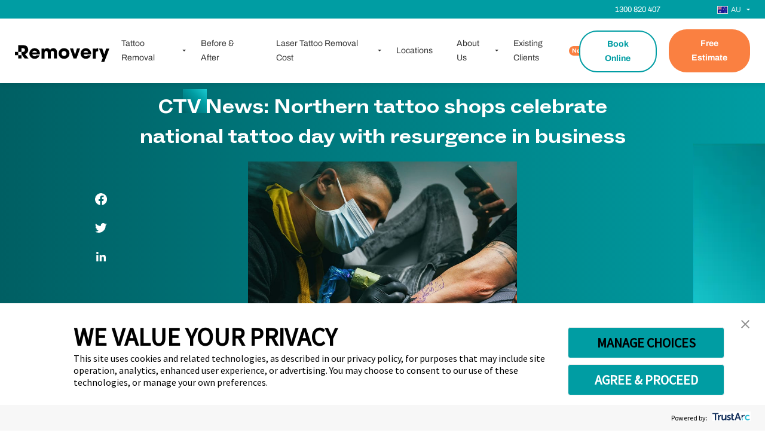

--- FILE ---
content_type: text/html; charset=UTF-8
request_url: https://removery.com/au/blog/ctv-news-northern-tattoo-shops-celebrate-national-tattoo-day-with-resurgence-in-business/
body_size: 18935
content:
<!DOCTYPE html>
<html lang="en-AU">

<head>
  <meta charset="UTF-8">
  <meta http-equiv="X-UA-Compatible" content="IE=edge">
  <meta name="viewport" content="width=device-width, initial-scale=1">
  <link rel="preload" as="script" href="/wp-content/themes/removery-2022/scripts/scripts.min.js?ver=100003">
  <link rel="icon" href="/favicon.ico" type="image/x-icon">
  <link rel="apple-touch-icon" href="/apple-touch-icon.png">
  <meta name='robots' content='index, follow, max-image-preview:large, max-snippet:-1, max-video-preview:-1' />
	<style>img:is([sizes="auto" i], [sizes^="auto," i]) { contain-intrinsic-size: 3000px 1500px }</style>
	
	<!-- This site is optimized with the Yoast SEO Premium plugin v25.6 (Yoast SEO v25.6) - https://yoast.com/wordpress/plugins/seo/ -->
	<title>CTV News: Northern tattoo shops celebrate national tattoo day with resurgence in business | Removery</title>
	<link rel="canonical" href="https://removery.com/au/blog/ctv-news-northern-tattoo-shops-celebrate-national-tattoo-day-with-resurgence-in-business/" />
	<meta property="og:locale" content="en_US" />
	<meta property="og:type" content="article" />
	<meta property="og:title" content="CTV News: Northern tattoo shops celebrate national tattoo day with resurgence in business" />
	<meta property="og:url" content="https://removery.com/au/blog/ctv-news-northern-tattoo-shops-celebrate-national-tattoo-day-with-resurgence-in-business/" />
	<meta property="og:site_name" content="Removery" />
	<meta property="article:publisher" content="https://www.facebook.com/removery" />
	<meta property="article:published_time" content="2020-08-25T13:31:32+00:00" />
	<meta property="article:modified_time" content="2024-08-08T19:30:00+00:00" />
	<meta property="og:image" content="https://removery.com/wp-content/uploads/2020/08/tattooday_hero-1.jpg" />
	<meta property="og:image:width" content="800" />
	<meta property="og:image:height" content="533" />
	<meta property="og:image:type" content="image/jpeg" />
	<meta name="author" content="Landon McLain" />
	<meta name="twitter:card" content="summary_large_image" />
	<meta name="twitter:label1" content="Written by" />
	<meta name="twitter:data1" content="Landon McLain" />
	<meta name="twitter:label2" content="Est. reading time" />
	<meta name="twitter:data2" content="1 minute" />
	<script type="application/ld+json" class="yoast-schema-graph">{"@context":"https://schema.org","@graph":[{"@type":"Article","@id":"https://removery.com/au/blog/ctv-news-northern-tattoo-shops-celebrate-national-tattoo-day-with-resurgence-in-business/#article","isPartOf":{"@id":"https://removery.com/au/blog/ctv-news-northern-tattoo-shops-celebrate-national-tattoo-day-with-resurgence-in-business/"},"author":{"name":"Landon McLain","@id":"https://removery.com/au/#/schema/person/e1b4e9081f31ff19b9f563a895a33a4f"},"headline":"CTV News: Northern tattoo shops celebrate national tattoo day with resurgence in business","datePublished":"2020-08-25T13:31:32+00:00","dateModified":"2024-08-08T19:30:00+00:00","mainEntityOfPage":{"@id":"https://removery.com/au/blog/ctv-news-northern-tattoo-shops-celebrate-national-tattoo-day-with-resurgence-in-business/"},"wordCount":13,"commentCount":0,"publisher":{"@id":"https://removery.com/au/#organization"},"image":{"@id":"https://removery.com/au/blog/ctv-news-northern-tattoo-shops-celebrate-national-tattoo-day-with-resurgence-in-business/#primaryimage"},"thumbnailUrl":"https://removery.com/wp-content/uploads/2020/08/tattooday_hero-1.jpg","articleSection":["Removery in the News"],"inLanguage":"en-AU","potentialAction":[{"@type":"CommentAction","name":"Comment","target":["https://removery.com/au/blog/ctv-news-northern-tattoo-shops-celebrate-national-tattoo-day-with-resurgence-in-business/#respond"]}]},{"@type":"WebPage","@id":"https://removery.com/au/blog/ctv-news-northern-tattoo-shops-celebrate-national-tattoo-day-with-resurgence-in-business/","url":"https://removery.com/au/blog/ctv-news-northern-tattoo-shops-celebrate-national-tattoo-day-with-resurgence-in-business/","name":"CTV News: Northern tattoo shops celebrate national tattoo day with resurgence in business | Removery","isPartOf":{"@id":"https://removery.com/au/#website"},"primaryImageOfPage":{"@id":"https://removery.com/au/blog/ctv-news-northern-tattoo-shops-celebrate-national-tattoo-day-with-resurgence-in-business/#primaryimage"},"image":{"@id":"https://removery.com/au/blog/ctv-news-northern-tattoo-shops-celebrate-national-tattoo-day-with-resurgence-in-business/#primaryimage"},"thumbnailUrl":"https://removery.com/wp-content/uploads/2020/08/tattooday_hero-1.jpg","datePublished":"2020-08-25T13:31:32+00:00","dateModified":"2024-08-08T19:30:00+00:00","breadcrumb":{"@id":"https://removery.com/au/blog/ctv-news-northern-tattoo-shops-celebrate-national-tattoo-day-with-resurgence-in-business/#breadcrumb"},"inLanguage":"en-AU","potentialAction":[{"@type":"ReadAction","target":["https://removery.com/au/blog/ctv-news-northern-tattoo-shops-celebrate-national-tattoo-day-with-resurgence-in-business/"]}]},{"@type":"ImageObject","inLanguage":"en-AU","@id":"https://removery.com/au/blog/ctv-news-northern-tattoo-shops-celebrate-national-tattoo-day-with-resurgence-in-business/#primaryimage","url":"https://removery.com/wp-content/uploads/2020/08/tattooday_hero-1.jpg","contentUrl":"https://removery.com/wp-content/uploads/2020/08/tattooday_hero-1.jpg","width":800,"height":533},{"@type":"BreadcrumbList","@id":"https://removery.com/au/blog/ctv-news-northern-tattoo-shops-celebrate-national-tattoo-day-with-resurgence-in-business/#breadcrumb","itemListElement":[{"@type":"ListItem","position":1,"name":"Home","item":"https://removery.com/au/"},{"@type":"ListItem","position":2,"name":"CTV News: Northern tattoo shops celebrate national tattoo day with resurgence in business"}]},{"@type":"WebSite","@id":"https://removery.com/au/#website","url":"https://removery.com/au/","name":"Removery","description":"World&#039;s Tattoo Removal Experts","publisher":{"@id":"https://removery.com/au/#organization"},"potentialAction":[{"@type":"SearchAction","target":{"@type":"EntryPoint","urlTemplate":"https://removery.com/au/?s={search_term_string}"},"query-input":{"@type":"PropertyValueSpecification","valueRequired":true,"valueName":"search_term_string"}}],"inLanguage":"en-AU"},{"@type":"Organization","@id":"https://removery.com/au/#organization","name":"Removery","url":"https://removery.com/au/","logo":{"@type":"ImageObject","inLanguage":"en-AU","@id":"https://removery.com/au/#/schema/logo/image/","url":"https://removery.com/wp-content/uploads/2023/08/REMOVERY_Icon_Teal_2000px_RGB-2.png","contentUrl":"https://removery.com/wp-content/uploads/2023/08/REMOVERY_Icon_Teal_2000px_RGB-2.png","width":2000,"height":1954,"caption":"Removery"},"image":{"@id":"https://removery.com/au/#/schema/logo/image/"},"sameAs":["https://www.facebook.com/removery","http://instagram.com/removery","https://www.pinterest.com/removery/","https://www.youtube.com/channel/UCLs4eGd6NP7wVow-qPMR54w"]},{"@type":"Person","@id":"https://removery.com/au/#/schema/person/e1b4e9081f31ff19b9f563a895a33a4f","name":"Landon McLain","image":{"@type":"ImageObject","inLanguage":"en-AU","@id":"https://removery.com/au/#/schema/person/image/","url":"https://secure.gravatar.com/avatar/a11667ed42c45349d74a12ea4592cd7d8e7a3a39a6c5123e6265b3fd2be6e934?s=96&d=mm&r=g","contentUrl":"https://secure.gravatar.com/avatar/a11667ed42c45349d74a12ea4592cd7d8e7a3a39a6c5123e6265b3fd2be6e934?s=96&d=mm&r=g","caption":"Landon McLain"}}]}</script>
	<!-- / Yoast SEO Premium plugin. -->


<link rel='dns-prefetch' href='//www.google.com' />
<link rel="alternate" type="application/rss+xml" title="Removery &raquo; CTV News: Northern tattoo shops celebrate national tattoo day with resurgence in business Comments Feed" href="https://removery.com/au/blog/ctv-news-northern-tattoo-shops-celebrate-national-tattoo-day-with-resurgence-in-business/feed/" />
<style id='classic-theme-styles-inline-css' type='text/css'>
/*! This file is auto-generated */
.wp-block-button__link{color:#fff;background-color:#32373c;border-radius:9999px;box-shadow:none;text-decoration:none;padding:calc(.667em + 2px) calc(1.333em + 2px);font-size:1.125em}.wp-block-file__button{background:#32373c;color:#fff;text-decoration:none}
</style>
<style id='global-styles-inline-css' type='text/css'>
:root{--wp--preset--aspect-ratio--square: 1;--wp--preset--aspect-ratio--4-3: 4/3;--wp--preset--aspect-ratio--3-4: 3/4;--wp--preset--aspect-ratio--3-2: 3/2;--wp--preset--aspect-ratio--2-3: 2/3;--wp--preset--aspect-ratio--16-9: 16/9;--wp--preset--aspect-ratio--9-16: 9/16;--wp--preset--color--black: #000000;--wp--preset--color--cyan-bluish-gray: #abb8c3;--wp--preset--color--white: #ffffff;--wp--preset--color--pale-pink: #f78da7;--wp--preset--color--vivid-red: #cf2e2e;--wp--preset--color--luminous-vivid-orange: #ff6900;--wp--preset--color--luminous-vivid-amber: #fcb900;--wp--preset--color--light-green-cyan: #7bdcb5;--wp--preset--color--vivid-green-cyan: #00d084;--wp--preset--color--pale-cyan-blue: #8ed1fc;--wp--preset--color--vivid-cyan-blue: #0693e3;--wp--preset--color--vivid-purple: #9b51e0;--wp--preset--gradient--vivid-cyan-blue-to-vivid-purple: linear-gradient(135deg,rgba(6,147,227,1) 0%,rgb(155,81,224) 100%);--wp--preset--gradient--light-green-cyan-to-vivid-green-cyan: linear-gradient(135deg,rgb(122,220,180) 0%,rgb(0,208,130) 100%);--wp--preset--gradient--luminous-vivid-amber-to-luminous-vivid-orange: linear-gradient(135deg,rgba(252,185,0,1) 0%,rgba(255,105,0,1) 100%);--wp--preset--gradient--luminous-vivid-orange-to-vivid-red: linear-gradient(135deg,rgba(255,105,0,1) 0%,rgb(207,46,46) 100%);--wp--preset--gradient--very-light-gray-to-cyan-bluish-gray: linear-gradient(135deg,rgb(238,238,238) 0%,rgb(169,184,195) 100%);--wp--preset--gradient--cool-to-warm-spectrum: linear-gradient(135deg,rgb(74,234,220) 0%,rgb(151,120,209) 20%,rgb(207,42,186) 40%,rgb(238,44,130) 60%,rgb(251,105,98) 80%,rgb(254,248,76) 100%);--wp--preset--gradient--blush-light-purple: linear-gradient(135deg,rgb(255,206,236) 0%,rgb(152,150,240) 100%);--wp--preset--gradient--blush-bordeaux: linear-gradient(135deg,rgb(254,205,165) 0%,rgb(254,45,45) 50%,rgb(107,0,62) 100%);--wp--preset--gradient--luminous-dusk: linear-gradient(135deg,rgb(255,203,112) 0%,rgb(199,81,192) 50%,rgb(65,88,208) 100%);--wp--preset--gradient--pale-ocean: linear-gradient(135deg,rgb(255,245,203) 0%,rgb(182,227,212) 50%,rgb(51,167,181) 100%);--wp--preset--gradient--electric-grass: linear-gradient(135deg,rgb(202,248,128) 0%,rgb(113,206,126) 100%);--wp--preset--gradient--midnight: linear-gradient(135deg,rgb(2,3,129) 0%,rgb(40,116,252) 100%);--wp--preset--font-size--small: 13px;--wp--preset--font-size--medium: 20px;--wp--preset--font-size--large: 36px;--wp--preset--font-size--x-large: 42px;--wp--preset--spacing--20: 0.44rem;--wp--preset--spacing--30: 0.67rem;--wp--preset--spacing--40: 1rem;--wp--preset--spacing--50: 1.5rem;--wp--preset--spacing--60: 2.25rem;--wp--preset--spacing--70: 3.38rem;--wp--preset--spacing--80: 5.06rem;--wp--preset--shadow--natural: 6px 6px 9px rgba(0, 0, 0, 0.2);--wp--preset--shadow--deep: 12px 12px 50px rgba(0, 0, 0, 0.4);--wp--preset--shadow--sharp: 6px 6px 0px rgba(0, 0, 0, 0.2);--wp--preset--shadow--outlined: 6px 6px 0px -3px rgba(255, 255, 255, 1), 6px 6px rgba(0, 0, 0, 1);--wp--preset--shadow--crisp: 6px 6px 0px rgba(0, 0, 0, 1);}:where(.is-layout-flex){gap: 0.5em;}:where(.is-layout-grid){gap: 0.5em;}body .is-layout-flex{display: flex;}.is-layout-flex{flex-wrap: wrap;align-items: center;}.is-layout-flex > :is(*, div){margin: 0;}body .is-layout-grid{display: grid;}.is-layout-grid > :is(*, div){margin: 0;}:where(.wp-block-columns.is-layout-flex){gap: 2em;}:where(.wp-block-columns.is-layout-grid){gap: 2em;}:where(.wp-block-post-template.is-layout-flex){gap: 1.25em;}:where(.wp-block-post-template.is-layout-grid){gap: 1.25em;}.has-black-color{color: var(--wp--preset--color--black) !important;}.has-cyan-bluish-gray-color{color: var(--wp--preset--color--cyan-bluish-gray) !important;}.has-white-color{color: var(--wp--preset--color--white) !important;}.has-pale-pink-color{color: var(--wp--preset--color--pale-pink) !important;}.has-vivid-red-color{color: var(--wp--preset--color--vivid-red) !important;}.has-luminous-vivid-orange-color{color: var(--wp--preset--color--luminous-vivid-orange) !important;}.has-luminous-vivid-amber-color{color: var(--wp--preset--color--luminous-vivid-amber) !important;}.has-light-green-cyan-color{color: var(--wp--preset--color--light-green-cyan) !important;}.has-vivid-green-cyan-color{color: var(--wp--preset--color--vivid-green-cyan) !important;}.has-pale-cyan-blue-color{color: var(--wp--preset--color--pale-cyan-blue) !important;}.has-vivid-cyan-blue-color{color: var(--wp--preset--color--vivid-cyan-blue) !important;}.has-vivid-purple-color{color: var(--wp--preset--color--vivid-purple) !important;}.has-black-background-color{background-color: var(--wp--preset--color--black) !important;}.has-cyan-bluish-gray-background-color{background-color: var(--wp--preset--color--cyan-bluish-gray) !important;}.has-white-background-color{background-color: var(--wp--preset--color--white) !important;}.has-pale-pink-background-color{background-color: var(--wp--preset--color--pale-pink) !important;}.has-vivid-red-background-color{background-color: var(--wp--preset--color--vivid-red) !important;}.has-luminous-vivid-orange-background-color{background-color: var(--wp--preset--color--luminous-vivid-orange) !important;}.has-luminous-vivid-amber-background-color{background-color: var(--wp--preset--color--luminous-vivid-amber) !important;}.has-light-green-cyan-background-color{background-color: var(--wp--preset--color--light-green-cyan) !important;}.has-vivid-green-cyan-background-color{background-color: var(--wp--preset--color--vivid-green-cyan) !important;}.has-pale-cyan-blue-background-color{background-color: var(--wp--preset--color--pale-cyan-blue) !important;}.has-vivid-cyan-blue-background-color{background-color: var(--wp--preset--color--vivid-cyan-blue) !important;}.has-vivid-purple-background-color{background-color: var(--wp--preset--color--vivid-purple) !important;}.has-black-border-color{border-color: var(--wp--preset--color--black) !important;}.has-cyan-bluish-gray-border-color{border-color: var(--wp--preset--color--cyan-bluish-gray) !important;}.has-white-border-color{border-color: var(--wp--preset--color--white) !important;}.has-pale-pink-border-color{border-color: var(--wp--preset--color--pale-pink) !important;}.has-vivid-red-border-color{border-color: var(--wp--preset--color--vivid-red) !important;}.has-luminous-vivid-orange-border-color{border-color: var(--wp--preset--color--luminous-vivid-orange) !important;}.has-luminous-vivid-amber-border-color{border-color: var(--wp--preset--color--luminous-vivid-amber) !important;}.has-light-green-cyan-border-color{border-color: var(--wp--preset--color--light-green-cyan) !important;}.has-vivid-green-cyan-border-color{border-color: var(--wp--preset--color--vivid-green-cyan) !important;}.has-pale-cyan-blue-border-color{border-color: var(--wp--preset--color--pale-cyan-blue) !important;}.has-vivid-cyan-blue-border-color{border-color: var(--wp--preset--color--vivid-cyan-blue) !important;}.has-vivid-purple-border-color{border-color: var(--wp--preset--color--vivid-purple) !important;}.has-vivid-cyan-blue-to-vivid-purple-gradient-background{background: var(--wp--preset--gradient--vivid-cyan-blue-to-vivid-purple) !important;}.has-light-green-cyan-to-vivid-green-cyan-gradient-background{background: var(--wp--preset--gradient--light-green-cyan-to-vivid-green-cyan) !important;}.has-luminous-vivid-amber-to-luminous-vivid-orange-gradient-background{background: var(--wp--preset--gradient--luminous-vivid-amber-to-luminous-vivid-orange) !important;}.has-luminous-vivid-orange-to-vivid-red-gradient-background{background: var(--wp--preset--gradient--luminous-vivid-orange-to-vivid-red) !important;}.has-very-light-gray-to-cyan-bluish-gray-gradient-background{background: var(--wp--preset--gradient--very-light-gray-to-cyan-bluish-gray) !important;}.has-cool-to-warm-spectrum-gradient-background{background: var(--wp--preset--gradient--cool-to-warm-spectrum) !important;}.has-blush-light-purple-gradient-background{background: var(--wp--preset--gradient--blush-light-purple) !important;}.has-blush-bordeaux-gradient-background{background: var(--wp--preset--gradient--blush-bordeaux) !important;}.has-luminous-dusk-gradient-background{background: var(--wp--preset--gradient--luminous-dusk) !important;}.has-pale-ocean-gradient-background{background: var(--wp--preset--gradient--pale-ocean) !important;}.has-electric-grass-gradient-background{background: var(--wp--preset--gradient--electric-grass) !important;}.has-midnight-gradient-background{background: var(--wp--preset--gradient--midnight) !important;}.has-small-font-size{font-size: var(--wp--preset--font-size--small) !important;}.has-medium-font-size{font-size: var(--wp--preset--font-size--medium) !important;}.has-large-font-size{font-size: var(--wp--preset--font-size--large) !important;}.has-x-large-font-size{font-size: var(--wp--preset--font-size--x-large) !important;}
:where(.wp-block-post-template.is-layout-flex){gap: 1.25em;}:where(.wp-block-post-template.is-layout-grid){gap: 1.25em;}
:where(.wp-block-columns.is-layout-flex){gap: 2em;}:where(.wp-block-columns.is-layout-grid){gap: 2em;}
:root :where(.wp-block-pullquote){font-size: 1.5em;line-height: 1.6;}
</style>
<link rel='stylesheet' id='wpml-legacy-dropdown-0-css' href='https://removery.com/wp-content/plugins/sitepress-multilingual-cms/templates/language-switchers/legacy-dropdown/style.min.css?ver=1' type='text/css' media='all' />
<link rel='stylesheet' id='wpml-menu-item-0-css' href='https://removery.com/wp-content/plugins/sitepress-multilingual-cms/templates/language-switchers/menu-item/style.min.css?ver=1' type='text/css' media='all' />
<style id='wpml-menu-item-0-inline-css' type='text/css'>
.wpml-ls-statics-shortcode_actions { float:left; background: none; padding: 0.250rem 0; } .wpml-ls-legacy-dropdown { width: auto !important; } .wpml-ls-legacy-dropdown .wpml-ls-sub-menu { border: none; background-color: none; } .wpml-ls-legacy-dropdown .wpml-ls-sub-menu a { background-color: none; border: none; color: #fff; } .wpml-ls-legacy-dropdown .wpml-ls-sub-menu a:active { background-color: none; border: none; color: #fff; } .wpml-ls-legacy-dropdown .wpml-ls-sub-menu a:hover { background-color: none; border: none; color: #00abb2; } .wpml-ls-legacy-dropdown a.wpml-ls-item-toggle { background: none !important; color: #fff !important; } .wpml-ls-legacy-dropdown a.wpml-ls-item-toggle:hover { background: none; color: #00abb2; } .wpml-ls-legacy-dropdown a.wpml-ls-item-toggle:active { background: none; color: #fff !important; } .wpml-ls-legacy-dropdown a{ background-color: #122439; border: none; color: #fff; } .wpml-ls-legacy-dropdown a:hover{ background-color: #122439; border: none; color: #00abb2; }
</style>
<link rel='stylesheet' id='removery-style-css' href='https://removery.com/wp-content/themes/removery-2022/style.css?ver=1643114964' type='text/css' media='all' />
<script type="text/javascript" id="wpml-cookie-js-extra">
/* <![CDATA[ */
var wpml_cookies = {"wp-wpml_current_language":{"value":"au","expires":1,"path":"\/"}};
var wpml_cookies = {"wp-wpml_current_language":{"value":"au","expires":1,"path":"\/"}};
/* ]]> */
</script>
<script type="text/javascript" src="https://removery.com/wp-content/plugins/sitepress-multilingual-cms/res/js/cookies/language-cookie.js?ver=476000" id="wpml-cookie-js" defer="defer" data-wp-strategy="defer"></script>
<script type="text/javascript" src="https://removery.com/wp-content/plugins/sitepress-multilingual-cms/templates/language-switchers/legacy-dropdown/script.min.js?ver=1" id="wpml-legacy-dropdown-0-js"></script>
<script type="text/javascript" src="https://removery.com/wp-includes/js/jquery/jquery.min.js?ver=3.7.1" id="jquery-core-js"></script>
<script type="text/javascript" src="https://removery.com/wp-includes/js/jquery/jquery-migrate.min.js?ver=3.4.1" id="jquery-migrate-js"></script>
<script type="text/javascript" src="https://removery.com/wp-content/plugins/wp-review-slider-pro/public/js/wprs-combined.min.js?ver=12.5.2_1" id="wp-review-slider-pro_unslider_comb-min-js"></script>
<script type="text/javascript" id="wp-review-slider-pro_plublic-min-js-extra">
/* <![CDATA[ */
var wprevpublicjs_script_vars = {"wpfb_nonce":"60df63706d","wpfb_ajaxurl":"https:\/\/removery.com\/wp-admin\/admin-ajax.php","wprevpluginsurl":"https:\/\/removery.com\/wp-content\/plugins\/wp-review-slider-pro","page_id":"484751"};
/* ]]> */
</script>
<script type="text/javascript" src="https://removery.com/wp-content/plugins/wp-review-slider-pro/public/js/wprev-public.min.js?ver=12.5.2_1" id="wp-review-slider-pro_plublic-min-js"></script>
<link rel="https://api.w.org/" href="https://removery.com/au/wp-json/" /><link rel="alternate" title="JSON" type="application/json" href="https://removery.com/au/wp-json/wp/v2/posts/484751" /><link rel="EditURI" type="application/rsd+xml" title="RSD" href="https://removery.com/xmlrpc.php?rsd" />
<link rel="alternate" title="oEmbed (JSON)" type="application/json+oembed" href="https://removery.com/au/wp-json/oembed/1.0/embed?url=https%3A%2F%2Fremovery.com%2Fau%2Fblog%2Fctv-news-northern-tattoo-shops-celebrate-national-tattoo-day-with-resurgence-in-business%2F" />
<link rel="alternate" title="oEmbed (XML)" type="text/xml+oembed" href="https://removery.com/au/wp-json/oembed/1.0/embed?url=https%3A%2F%2Fremovery.com%2Fau%2Fblog%2Fctv-news-northern-tattoo-shops-celebrate-national-tattoo-day-with-resurgence-in-business%2F&#038;format=xml" />
<meta name="generator" content="WPML ver:4.7.6 stt:66,67,1,2;" />
  <link rel="preload" href="https://removery.com/wp-content/themes/removery-2022/fonts/ABCSocialExtended-Bold.woff2" as="font" type="font/woff2" crossorigin>
  <link rel="preload" href="https://removery.com/wp-content/themes/removery-2022/fonts/k3kPo8UDI-1M0wlSV9XAw6lQkqWY8Q82sLydOxI.woff2" as="font" type="font/woff2" crossorigin>
  <link rel="preload" href="https://removery.com/wp-content/themes/removery-2022/fonts/k3kPo8UDI-1M0wlSV9XAw6lQkqWY8Q82sLyTOxK-vA.woff2" as="font" type="font/woff2" crossorigin>
<link rel="icon" href="https://removery.com/wp-content/uploads/2022/12/cropped-cropped-android-chrome-512x512-1-32x32.png" sizes="32x32" />
<link rel="icon" href="https://removery.com/wp-content/uploads/2022/12/cropped-cropped-android-chrome-512x512-1-192x192.png" sizes="192x192" />
<link rel="apple-touch-icon" href="https://removery.com/wp-content/uploads/2022/12/cropped-cropped-android-chrome-512x512-1-180x180.png" />
<meta name="msapplication-TileImage" content="https://removery.com/wp-content/uploads/2022/12/cropped-cropped-android-chrome-512x512-1-270x270.png" />
		<style type="text/css" id="wp-custom-css">
			.remove-width {
	height: 100%;
    margin: 0;
    min-height: 100vh;
}
.estimate-form-hp.remove-width::before {
    height: 100%;
}

.gform-field-label.gform-field-label--type-inline.gfield_consent_label {
	font-size: 13px;
	line-height: 1.2;
}		</style>
		  <!-- Google Tag Manager -->
  <script>
    (function(w, d, s, l, i) {
      w[l] = w[l] || [];
      w[l].push({
        'gtm.start': new Date().getTime(),
        event: 'gtm.js'
      });
      var f = d.getElementsByTagName(s)[0],
        j = d.createElement(s),
        dl = l != 'dataLayer' ? '&l=' + l : '';
      j.async = true;
      j.src =
        'https://www.googletagmanager.com/gtm.js?id=' + i + dl;
      f.parentNode.insertBefore(j, f);
    })(window, document, 'script', 'dataLayer', 'GTM-NMFBHKW');
  </script>
  <!-- End Google Tag Manager -->
  <script>
    (function() {
      const scriptUrl = '/wp-content/themes/removery-2022/scripts/scripts.min.js?ver=100003';

      function appendScript() {
        const script = document.createElement('script');
        script.src = scriptUrl;
        script.async = false;
        document.head.appendChild(script);
      }

      function waitForjQuery() {
        if (window.jQuery) {
          jQuery(document).ready(appendScript);
        } else {
          setTimeout(waitForjQuery, 50);
        }
      }

      waitForjQuery();
    })();
  </script>
</head>

<body data-rsssl=1> 
    <script> jQuery(document).ready(function($) {
    var fname = lname = phone = email = zipcode = "";
   
    $(document).on("click", "#gform_submit_button_45, #gform_submit_button_49, #gform_submit_button_55, #gform_submit_button_50, #gform_submit_button_12, #gform_submit_button_20, #gform_submit_button_46, #gform_submit_button_42, #gform_submit_button_21, #gform_submit_button_39, #gform_submit_button_24", function() {
      let formId = $(this).attr('id').match(/\d+/)[0];
      fname = $('#gform_'+formId+' input[name="input_1.3"]').val();
      lname = $('#gform_'+formId+' input[name="input_1.6"]').val();
      email = $('#gform_'+formId+' input[name="input_2"]').val();
      phone = $('#gform_'+formId+' input[name="input_3"]').val();
      if(formId == 46) {
        zipcode = $('#gform_'+formId+' input[name="input_29.5"]').val();
      } else {
        zipcode = $('#gform_'+formId+' input[name="input_4.5"]').val();
      } 
    })
    
    $(document).on("gform_confirmation_loaded", function(event, formId) {
      let lang = "au";
      let country = "";
      switch (lang) {
        case "en-ca":
          country = "CA";
          break;
        case "au":
          country = "AU";
          break;
        case "es":
          country = "ES";
          break;
      
        default:
          country = "US";
          break;
      }
      if (window.google_tag_manager) {
        window.dataLayer = window.dataLayer || [];
        window.dataLayer.push({
          'event': 'formSubmit_'+country+'_'+formId,
          'formId': formId,
          'fname': fname,
          'lname': lname,
          'phone': phone,
          'email': email,
          'zipcode': zipcode
        });
      }
    });
  }); </script>

  <div id="consent-banner"></div>

  
  <!-- Google Tag Manager (noscript) -->
  <noscript><iframe src="https://www.googletagmanager.com/ns.html?id=GTM-NMFBHKW" height="0" width="0" style="display:none;visibility:hidden"></iframe></noscript>
  <!-- End Google Tag Manager (noscript) -->

  
  <header class="site-header js-site-header">
              <div class="row cta-banner d-lg-none">
        <div class="col-6 text-center py-3 cta-banner-phone">
          <a href="tel:1-300-820-407"><img src="https://removery.com/wp-content/themes/removery-2022/images/icons/icon-phone.svg" width="16" height="16" alt="phone icon">1-300-820-407</a>
        </div>
        <div class="col-6 py-3 cta-banner-free-consult">
          <a href="https://removery.com/au/online-booking/?book_online=true&#038;banner=true" target="_self" class="d-flex align-items-center justify-content-center"><i class="calendar-icon-white d-block mr-2"></i>FREE CONSULT</a>
        </div>
      </div>
    
    <a class="skip-link sr-only" href="#content">Skip to Content</a>
    <div class="site-header__top site-header__and-banner d-none d-lg-block">
      <div class="site-header__top-container">
        <div class="site-header__top-item site-header__phone-container">
          <a href="tel:1300 820 407" class="site-header__phone">1300 820 407</a>
        </div>
        <div class="site-header__top-item site-header__language-switcher">
          
<div
	 class="wpml-ls-statics-shortcode_actions wpml-ls wpml-ls-legacy-dropdown js-wpml-ls-legacy-dropdown">
	<ul>

		<li tabindex="0" class="wpml-ls-slot-shortcode_actions wpml-ls-item wpml-ls-item-au wpml-ls-current-language wpml-ls-item-legacy-dropdown">
			<a href="#" class="js-wpml-ls-item-toggle wpml-ls-item-toggle">
                                                    <img
            class="wpml-ls-flag"
            src="https://removery.com/wp-content/uploads/flags/Australia-Flag-PNG.png"
            alt=""
            width=18
            height=12
    /><span class="wpml-ls-native">AU</span></a>

			<ul class="wpml-ls-sub-menu">
				
					<li class="wpml-ls-slot-shortcode_actions wpml-ls-item wpml-ls-item-en wpml-ls-first-item">
						<a href="https://removery.com/blog/ctv-news-northern-tattoo-shops-celebrate-national-tattoo-day-with-resurgence-in-business/" class="wpml-ls-link">
                                                                <img
            class="wpml-ls-flag"
            src="https://removery.com/wp-content/uploads/flags/en_18x12.png"
            alt=""
            width=18
            height=12
    /><span class="wpml-ls-display">USA – English</span></a>
					</li>

				
					<li class="wpml-ls-slot-shortcode_actions wpml-ls-item wpml-ls-item-en-ca">
						<a href="https://removery.com/en-ca/blog/ctv-news-northern-tattoo-shops-celebrate-national-tattoo-day-with-resurgence-in-business/" class="wpml-ls-link">
                                                                <img
            class="wpml-ls-flag"
            src="https://removery.com/wp-content/uploads/flags/en-ca.png"
            alt=""
            width=18
            height=12
    /><span class="wpml-ls-display">CA</span></a>
					</li>

				
					<li class="wpml-ls-slot-shortcode_actions wpml-ls-item wpml-ls-item-es wpml-ls-last-item">
						<a href="https://removery.com/es/blog/ctv-news-northern-tattoo-shops-celebrate-national-tattoo-day-with-resurgence-in-business/" class="wpml-ls-link">
                                                                <img
            class="wpml-ls-flag"
            src="https://removery.com/wp-content/uploads/flags/en_18x12.png"
            alt=""
            width=18
            height=12
    /><span class="wpml-ls-display">USA – Español</span></a>
					</li>

							</ul>

		</li>

	</ul>
</div>
        </div>
      </div>
    </div>
    
<div
	 class="wpml-ls-statics-shortcode_actions wpml-ls wpml-ls-legacy-dropdown js-wpml-ls-legacy-dropdown">
	<ul>

		<li tabindex="0" class="wpml-ls-slot-shortcode_actions wpml-ls-item wpml-ls-item-au wpml-ls-current-language wpml-ls-item-legacy-dropdown">
			<a href="#" class="js-wpml-ls-item-toggle wpml-ls-item-toggle">
                                                    <img
            class="wpml-ls-flag"
            src="https://removery.com/wp-content/uploads/flags/Australia-Flag-PNG.png"
            alt=""
            width=18
            height=12
    /><span class="wpml-ls-native">AU</span></a>

			<ul class="wpml-ls-sub-menu">
				
					<li class="wpml-ls-slot-shortcode_actions wpml-ls-item wpml-ls-item-en wpml-ls-first-item">
						<a href="https://removery.com/blog/ctv-news-northern-tattoo-shops-celebrate-national-tattoo-day-with-resurgence-in-business/" class="wpml-ls-link">
                                                                <img
            class="wpml-ls-flag"
            src="https://removery.com/wp-content/uploads/flags/en_18x12.png"
            alt=""
            width=18
            height=12
    /><span class="wpml-ls-display">USA – English</span></a>
					</li>

				
					<li class="wpml-ls-slot-shortcode_actions wpml-ls-item wpml-ls-item-en-ca">
						<a href="https://removery.com/en-ca/blog/ctv-news-northern-tattoo-shops-celebrate-national-tattoo-day-with-resurgence-in-business/" class="wpml-ls-link">
                                                                <img
            class="wpml-ls-flag"
            src="https://removery.com/wp-content/uploads/flags/en-ca.png"
            alt=""
            width=18
            height=12
    /><span class="wpml-ls-display">CA</span></a>
					</li>

				
					<li class="wpml-ls-slot-shortcode_actions wpml-ls-item wpml-ls-item-es wpml-ls-last-item">
						<a href="https://removery.com/es/blog/ctv-news-northern-tattoo-shops-celebrate-national-tattoo-day-with-resurgence-in-business/" class="wpml-ls-link">
                                                                <img
            class="wpml-ls-flag"
            src="https://removery.com/wp-content/uploads/flags/en_18x12.png"
            alt=""
            width=18
            height=12
    /><span class="wpml-ls-display">USA – Español</span></a>
					</li>

							</ul>

		</li>

	</ul>
</div>
    <nav class="navigation js-navigation">
      
      <div class="site-header__logo">
          <a href="/au/" class="site-header__logo-link" aria-label="home link">
            <svg class="site-header__logo-logo site-header__logo-logo--long" id="Layer_1" data-name="Layer 1" xmlns="http://www.w3.org/2000/svg" width="163.92" height="29.09" viewBox="0 0 394.7 69.9" xml:space="preserve" class="logo">
              <path id="Removery_Logo" data-name="Removery Logo" style="fill:#000;" d="M55.5,19.3c0-5.8-2.3-11.6-6.9-15.3c-4.8-3.9-11.3-4-17.2-4H13.7v28.1H0v13.7h13.7V28.1h13.7V12.5h5.2
              c4.9,0,9.2,2,9.2,7.6c0,5.7-4,8-9.4,8h-5.1v9.8l13.1,17.6h16.3L41.6,36.9C50.4,35.4,55.5,27.9,55.5,19.3z M82.2,12.5
              c-12.3,0-22,10.4-22,22.5c0,12.2,10,22.2,22.2,22.2c9.4,0,16.9-6.1,20.5-14.5H90.1c-2,2.6-4.2,3.9-7.6,3.9c-4.9,0-9.1-2.9-9.8-7.9
              h31.4c0.2-1.1,0.3-2.2,0.3-3.3C104.4,22.8,95.1,12.5,82.2,12.5z M72.8,30.3c1-4.5,5-7.2,9.5-7.2c4.5,0,8.5,2.6,9.5,7.2H72.8z
              M381.4,14l-8,24.3h-0.2L364.9,14h-13.4L367,53.8l-6.7,16.1h13.3l21-55.9H381.4z M27.4,55.4V41.8H13.7v13.7H27.4z M160.2,12.5
              c-5.7,0-10.3,2.7-13.3,7.5c-2.6-4.8-6.7-7.5-12.1-7.5c-4.8,0-9.1,1.6-11.6,5.9h-0.2V14h-11.7v42h12.5V33.6c0-4.9,1.3-9.3,7.1-9.3
              c5.3,0,6.3,4.5,6.3,8.8v22.8h12.5V33c0-4.8,1.4-8.7,7-8.7c5.8,0,6.4,4.7,6.4,9.3v22.3h12.5V33c0-6.4,0.2-11.4-4.5-16.3
              C168.3,13.8,164.3,12.5,160.2,12.5z M251.3,40.1h-0.2l-8-26.2h-13l15,42h12l15.1-42h-13L251.3,40.1z M205.2,12.6
              c-12.8,0-22.6,9.4-22.6,22.3c0,12.8,9.8,22.3,22.6,22.3c12.8,0,22.6-9.4,22.6-22.3C227.8,22.1,218.1,12.6,205.2,12.6z M205.2,45.5
              c-5.8,0-10.1-4.9-10.1-10.6c0-5.7,4.2-10.6,10.1-10.6c5.8,0,10.1,4.9,10.1,10.6C215.3,40.6,211,45.5,205.2,45.5z M296.4,12.5
              c-12.3,0-22,10.4-22,22.5c0,12.2,10,22.2,22.2,22.2c9.4,0,16.9-6.1,20.5-14.5h-12.8c-2,2.6-4.2,3.9-7.6,3.9
              c-4.9,0-9.1-2.9-9.8-7.9h31.4c0.2-1.1,0.3-2.2,0.3-3.3C318.5,22.8,309.2,12.5,296.4,12.5z M286.9,30.3c1-4.5,5-7.2,9.5-7.2
              c4.5,0,8.5,2.6,9.5,7.2H286.9z M337.3,18.4h-0.2V14h-11.8v42h12.5V32.9c0-6.5,4.4-7.6,9.9-7.7V12.5
              C343,12.5,339.5,14.1,337.3,18.4z"/>
            </svg>

            <svg class="site-header__logo-logo site-header__logo-logo--short" id="Layer_short" data-name="Layer 1" xmlns="http://www.w3.org/2000/svg" width="23.76" height="29.09" viewBox="0 0 86.2 106.9" xml:space="preserve">
              <path id="Removery_Logo" data-name="Removery Logo" style="fill:#000;" d="M41.6,84.2V63.4H20.8v20.8H41.6z M63.1,56c13.4-2.2,21.1-13.7,21.1-26.7c0-8.8-3.4-17.6-10.4-23.2
              C66.5,0.2,56.6,0,47.6,0H20.8v42.6H0v20.8h20.8V42.6h20.8V19.1h7.9c7.5,0,14,3.1,14,11.5c0,8.7-6.1,12.2-14.2,12.2h-7.7v14.8
              l19.9,26.7h24.8L63.1,56z"/>
            </svg>
          </a>
        </div>
        <div class="site-header__mobile">
            <div class="d-lg-none">
              
            </div><a href="#" class="navigation__mobile-toggle js-navigation__toggle">
              <span class="sr-only">Toggle Navigation</span>
              <div class="hamburger">
                <div class="hamburger__inner"></div>
              </div>
            </a>
          </div>
          <div class="navigation_container--mobile"><ul class="navigation__level navigation__level--1 js-navigation__level navigation__container js-navigation__container"><li class='navigation__item js-navigation__item'><a href='#' class='navigation__link js-navigation__next '>Tattoo Removal</a><div class='navigation__level navigation__level--2 js-navigation__level'><ul class='navigation__level navigation__level--child'><li class='navigation__item js-navigation__item '><a class="navigation__link js-navigation__next" href="https://removery.com/au/tattoo-removal/">What is Tattoo Removal</a></li>
<li class='navigation__item js-navigation__item '><a class="navigation__link js-navigation__next" href="https://removery.com/au/tattoo-removal/how-tattoo-removal-works/">How Laser Tattoo Removal Works</a></li>
<li class='navigation__item js-navigation__item '><a class="navigation__link js-navigation__next" href="https://removery.com/au/tattoo-removal/laser-tattoo-removal-facts/">Laser Tattoo Removal Facts</a></li>
<li class='navigation__item js-navigation__item '><a class="navigation__link js-navigation__next" href="https://removery.com/au/tattoo-removal/aftercare/">Tattoo Removal Aftercare</a></li>
</ul>
</li>
<li class='navigation__item js-navigation__item'><a href='https://removery.com/au/tattoo-removal-results/before-after-gallery/' class=' navigation__link navigation__link--no-dropdown'>Before & After</a></li>
<li class='navigation__item js-navigation__item'><a href='#' class='navigation__link js-navigation__next '>Laser Tattoo Removal Cost</a><div class='navigation__level navigation__level--2 js-navigation__level'><ul class='navigation__level navigation__level--child'><li class='navigation__item js-navigation__item '><a class="navigation__link js-navigation__next" href="https://removery.com/au/laser-tattoo-removal-cost-guide/">Tattoo Removal Cost Guide</a></li>
<li class='navigation__item js-navigation__item '><a class="navigation__link js-navigation__next" href="https://removery.com/au/laser-tattoo-removal-cost-guide/complete-removal-package/">Complete Tattoo Removal Package</a></li>
<li class='navigation__item js-navigation__item '><a class="navigation__link js-navigation__next" href="https://removery.com/au/tattoo-removal/fading-for-tattoo-cover-up/">Tattoo Fading for a Cover Up</a></li>
<li class='navigation__item js-navigation__item '><a class="navigation__link js-navigation__next" href="https://removery.com/au/services/eyebrow-and-cosmetic-tattoo-removal/">Eyebrow &#038; Cosmetic Tattoo Removal</a></li>
</ul>
</li>
<li class='navigation__item js-navigation__item'><a href='https://removery.com/au/tattoo-removal/locations/' class=' navigation__link navigation__link--no-dropdown'>Locations</a></li>
<li class='navigation__item js-navigation__item'><a href='#' class='navigation__link js-navigation__next '>About Us</a><div class='navigation__level navigation__level--2 js-navigation__level'><ul class='navigation__level navigation__level--child'><li class='navigation__item js-navigation__item '><a class="navigation__link js-navigation__next" href="https://removery.com/au/blog/">Removery Blog</a></li>
<li class='navigation__item js-navigation__item '><a class="navigation__link js-navigation__next" href="https://removery.com/au/services/ink-nitiative/">INK-nitiative</a></li>
<li class='navigation__item js-navigation__item '><a class="navigation__link js-navigation__next" href="https://removery.com/au/tattoo-removal/free-removal-of-radiation-tattoo/">Radiation Tattoo Removal</a></li>
</ul>
</li>
<li class='navigation__item js-navigation__item'><a href='https://removery.com/au/for-clients/' class='new-item navigation__link navigation__link--no-dropdown'>Existing Clients</a></li>
<li class='navigation__item js-navigation__item'><a href='#' class='navigation__link js-navigation__next d-none jwt-account'>My Account</a><div class='navigation__level navigation__level--2 js-navigation__level'><ul class='navigation__level navigation__level--child'><li class='navigation__item js-navigation__item '><a class="navigation__link js-navigation__next" href="https://removery.com/au/my-account/">My Account</a></li>
<li class='navigation__item js-navigation__item '><a class="navigation__link js-navigation__next excluded-from-rewrite logout" href="#logout">Log Out</a></li>
</ul>
</li>
</ul></div>
      <div class="site-header__utils"><div class="site-header__cta">
          <a href="/au/online-booking/?book_online=true" class="button button--secondary button--header-secondary">Book Online</a>
        </div>
        <div class="site-header__cta">
          <a href="/au/online-booking/" class="button button--header js-navigation__button">Free Estimate</a>
        </div>
    </div>    </nav>
  </header>

  <div id="content"><div class="blog-wrapper form__container form__format-select js-form__format-select new-blog-design">
  <!-- Blog Post Hero -->
  <section class="hero hero--case-studies js-hero--case-studies py-0">
    <div class="hero__outer">
      <div class="hero__container hero__container--tall">
        <div class="hero__inner-casestudy">
          <div class="container">
            <div class="row justify-content-center">
              <div class="col-12 col-lg-10 col-xl-9">
                <div class="hero__social js-hero__social d-none d-lg-block" style="top: 215px;">
                  <ul class="hero__social-list">
                    <li class="hero__social-item">
                      <a href="https://www.facebook.com/sharer.php?u=https://removery.com/au/blog/ctv-news-northern-tattoo-shops-celebrate-national-tattoo-day-with-resurgence-in-business/" target="_blank" class="hero__social-link excluded-from-rewrite external" rel="nofollow">
                        <span class="sr-only">Facebook Link</span>
                        <img width="40" height="40" src="https://removery.com/wp-content/themes/removery-2022/images/icons/icon-facebook.svg" alt="facebook icon" class="hero__social-icon">
                        <img width="40" height="40" src="https://removery.com/wp-content/themes/removery-2022/images/icons/icon-facebook-gray.svg" alt="facebook icon hover" class="hero__social-icon hero__social-icon--gray">
                      </a>
                    </li>
                    <li class="hero__social-item">
                      <a href="https://twitter.com/share?url=https://removery.com/au/blog/ctv-news-northern-tattoo-shops-celebrate-national-tattoo-day-with-resurgence-in-business/" target="_blank" class="hero__social-link excluded-from-rewrite external" rel="nofollow">
                        <span class="sr-only">Twitter Link</span>
                        <img width="40" height="40" src="https://removery.com/wp-content/themes/removery-2022/images/icons/icon-twitter.svg" alt="twitter icon" class="hero__social-icon excluded-from-rewrite">
                        <img width="40" height="40" src="https://removery.com/wp-content/themes/removery-2022/images/icons/icon-twitter-gray.svg" alt="twitter icon hover" class="hero__social-icon hero__social-icon--gray">
                      </a>
                    </li>
                    <li class="hero__social-item">
                      <a href="https://www.linkedin.com/shareArticle?mini=true&url=https://removery.com/au/blog/ctv-news-northern-tattoo-shops-celebrate-national-tattoo-day-with-resurgence-in-business/" target="_blank" class="hero__social-link excluded-from-rewrite">
                        <span class="sr-only">LinkedIn Link</span>
                        <img width="40" height="40" src="https://removery.com/wp-content/themes/removery-2022/images/icons/icon-linkedin.svg" alt="linkedin icon" class="hero__social-icon">
                        <img width="40" height="40" src="https://removery.com/wp-content/themes/removery-2022/images/icons/icon-linkedin-gray.svg" alt="linkedin icon hover" class="hero__social-icon hero__social-icon--gray">
                      </a>
                    </li>
                  </ul>
                </div>

                <div class="text-center">
                  <h6 class="hero__eyebrow color__teal-bright">Removery in the News</h6>
                  <h1 class="hero__heading hero__heading--light responsive_headline" style="max-height: 150px;">CTV News: Northern tattoo shops celebrate national tattoo day with resurgence in business</h1>
                  
                  <img width="800" height="533" src="https://removery.com/wp-content/uploads/2020/08/tattooday_hero-1.jpg" class="hero__casestudy-image js-hero__casestudy-image pb-0" alt="blog post alt tag" />
                                  </div>
              </div>
            </div>
          </div>
        </div>
      </div>
    </div>
  </section>
  <!-- end Blog Post Hero -->

  <div class="container">
    <div class="row">
      <div class="col-12 d-flex justify-content-between mt-2">
        <div class="published-date">Published: 08.25.2020</div>
                  <div class="updated-date">Updated: 02.06.2024</div>
              </div>
              <div class="col-12">
          <div class="mobile-author">
            Medically Reviewed by <a href="/author/dr-thomas-barrows/">Dr. Thomas Barrows, Emergency Medicine</a>
          </div>
        </div>
          </div>
  </div>

  
<section id="" class=" wysiwyg component ">
  <div class="container">
    <div class="row justify-content-center">
      <div class="col-12 col-lg-10 col-xl-8">
        <div class="content">
          <p><span style="font-weight: 400;"><strong>July 17, 2020</strong></span></p>
<p>Removery Vice President of Clinical Operations, Carmen Brodie, on how this increase affects the tattoo removal industry: “Part of what we’re all about is to normalize tattoo removal… There are people — lots of people — that have no idea that tattoo removal is a thing and that tattoo removal really works.”</p>
<p style="text-align: center;"><a href="https://northernontario.ctvnews.ca/northern-tattoo-shops-celebrate-national-tattoo-day-with-resurgence-in-business-1.5029128" target="_blank" class="button  external" rel="nofollow">Read the Article</a> <a href="https://removery.com/tattoo-removal/locations/" target="_blank" class="button ">Book Free Consultation</a></p>
        </div>
      </div>
    </div>
  </div>
</section>

  <div class="container">
    <div class="row">
      <div class="col-12 d-flex justify-content-end">
        <div class="author-info d-flex flex-column align-items-center">
                      <img style="max-width: 180px;" width="800" height="800" src="https://removery.com/wp-content/uploads/2023/06/tattoo-expert-nn-1.png" alt="Dr Thomas Barrows" />
                    <a href="/author/dr-thomas-barrows/">Dr. Thomas Barrows</a>
          <span>Emergency Medicine</span>
        </div>
      </div>
    </div>

    <div class="row">
      <div class="col-12">
                      </div>
    </div>
  </div>

    <div class="related-items related-items--alternate">
    <div class="container">
      <div class="row">
        <div class="col-12">
          <h3 class="related-items__heading">Related Posts</h3>

          <div class="related-items__container related-items__container--alternate">
                          
              <div class="related-items__item related-items__item--alternate">
                <a href="https://removery.com/au/blog/ctv-news-northern-tattoo-shops-celebrate-national-tattoo-day-with-resurgence-in-business/" class="related-items__link">
                  <div class="related-items__card related-items__card--image">
                    <div class="blog__image"><img width="300" height="200" src="https://removery.com/wp-content/uploads/2020/08/tattooday_hero-1-300x200.jpg" class="attachment-medium size-medium" alt="" loading="lazy" decoding="async" srcset="https://removery.com/wp-content/uploads/2020/08/tattooday_hero-1-300x200.jpg 300w, https://removery.com/wp-content/uploads/2020/08/tattooday_hero-1-512x341.jpg 512w, https://removery.com/wp-content/uploads/2020/08/tattooday_hero-1-768x512.jpg 768w, https://removery.com/wp-content/uploads/2020/08/tattooday_hero-1-150x100.jpg 150w, https://removery.com/wp-content/uploads/2020/08/tattooday_hero-1.jpg 800w" sizes="auto, (max-width: 300px) 100vw, 300px" /></div>
                    <div class="related-items__desc">
                      <div class="related-items__desc-item">
                        <ul class="related-items__tags">
                          <li class="related-items__tags-item">Featured</li>
                        </ul>
                      </div>
                      <div class="related-items__desc-item">
                        <div class="related-items__category">Removery in the News</div>
                      </div>
                    </div>
                    <div class="related-items__title">CTV News: Northern tattoo shops celebrate national tattoo day with resurgence in business</div>
                    <div class="related-items__summary"></div>
                  </div>
                </a>
              </div>
                                        
              <div class="related-items__item related-items__item--alternate">
                <a href="https://removery.com/au/blog/should-i-shave-before-tattoo-removal/" class="related-items__link">
                  <div class="related-items__card related-items__card--image">
                    <div class="blog__image"><img width="300" height="169" src="https://removery.com/wp-content/uploads/2022/06/shave-before-tattoo-removal-300x169.jpeg" class="attachment-medium size-medium" alt="shaver before tattoo removal" loading="lazy" decoding="async" srcset="https://removery.com/wp-content/uploads/2022/06/shave-before-tattoo-removal-300x169.jpeg 300w, https://removery.com/wp-content/uploads/2022/06/shave-before-tattoo-removal-1024x576.jpeg 1024w, https://removery.com/wp-content/uploads/2022/06/shave-before-tattoo-removal-512x288.jpeg 512w, https://removery.com/wp-content/uploads/2022/06/shave-before-tattoo-removal-768x432.jpeg 768w, https://removery.com/wp-content/uploads/2022/06/shave-before-tattoo-removal-150x84.jpeg 150w, https://removery.com/wp-content/uploads/2022/06/shave-before-tattoo-removal.jpeg 1280w" sizes="auto, (max-width: 300px) 100vw, 300px" /></div>
                    <div class="related-items__desc">
                      <div class="related-items__desc-item">
                        <ul class="related-items__tags">
                          <li class="related-items__tags-item">Featured</li>
                        </ul>
                      </div>
                      <div class="related-items__desc-item">
                        <div class="related-items__category">Tattoo Removal</div>
                      </div>
                    </div>
                    <div class="related-items__title">Should I Shave Before Tattoo Removal?</div>
                    <div class="related-items__summary"></div>
                  </div>
                </a>
              </div>
                                    </div>
        </div>
      </div>
    </div>
  </div>


<section class="waterfall component">
  <div class="container">
    <div class="row align-items-center">
      <div class="col-12 col-md-7 col-lg-6 order-md-last">
        <div class="waterfall__image-wrapper">
          <img width="490" height="469"  class="waterfall__image" src="https://removery.com/wp-content/uploads/2025/07/get-your-free-estimate.webp" alt=""  loading="lazy">
          <div class="d-block">
            <svg id="Removery_Guarantee_Animation" data-name="Removery Guarantee Animation" xmlns="http://www.w3.org/2000/svg" xmlns:xlink="http://www.w3.org/1999/xlink" width="180" height="180" viewBox="0 0 180 180" class="waterfall__svg">
              <defs>
                <clipPath id="clip-path">
                  <rect id="Rectangle_722" data-name="Rectangle 722" width="175.353" height="175.742" fill="none"/>
                </clipPath>
              </defs>
              <rect id="Rectangle_723" data-name="Rectangle 723" width="180" height="180" fill="#fff" opacity="0"/>
              <g id="Ring" transform="translate(3 2)" clip-path="url(#clip-path)" class="waterfall__svg-circle">
                <path id="Path_1700" data-name="Path 1700" d="M.218,91.161,19.591,92.49l-.28,4.079L4.184,95.53c1.9,1.063,3.7,3.362,3.566,5.671l-3.937-.27A7.183,7.183,0,0,0,0,94.339Z" transform="translate(0 -13.293)"/>
                <path id="Path_1701" data-name="Path 1701" d="M10.753,83.153c-6.177-1.872-8.893-5.64-7.218-11.171s6.025-7.158,12.2-5.287c6.149,1.864,8.865,5.633,7.191,11.163s-6.024,7.158-12.174,5.3M14.5,70.769c-4.45-1.349-7.164-.846-8.055,2.1-.882,2.914,1.089,4.865,5.538,6.214,4.423,1.34,7.146.811,8.028-2.1.891-2.94-1.089-4.865-5.512-6.206" transform="translate(-0.445 -9.617)"/>
                <path id="Path_1702" data-name="Path 1702" d="M19.189,59.185c-5.425-3.5-7-7.864-3.874-12.721s7.757-5.228,13.181-1.732c5.4,3.479,6.978,7.848,3.851,12.706s-7.757,5.228-13.158,1.748m7-10.876c-3.908-2.518-6.655-2.78-8.319-.2-1.648,2.559-.289,4.976,3.62,7.495,3.884,2.5,6.648,2.741,8.295.182,1.663-2.583.289-4.976-3.6-7.48" transform="translate(-2.005 -6.185)"/>
                <path id="Path_1703" data-name="Path 1703" d="M30.549,34.111c-2.391-3.1-2.343-5.951.558-8.187,2.924-2.254,5.666-1.557,8.057,1.546,2.374,3.082,2.314,5.867-.61,8.122-2.9,2.236-5.632,1.6-8.005-1.48m6.7-.217c1.318-1.015,1.072-2.534-.494-4.566-1.582-2.054-3.023-2.723-4.34-1.708-1.295,1-.992,2.545.59,4.6,1.565,2.032,2.949,2.674,4.243,1.676m7.6,6.35L41.05,18.65l2.388-1.841,3.814,21.578Zm4.18-10.552c-2.391-3.1-2.365-5.934.536-8.17,2.924-2.254,5.689-1.574,8.079,1.529,2.374,3.081,2.292,5.884-.632,8.139-2.9,2.236-5.61,1.584-7.983-1.5m6.676-.2c1.339-1.032,1.072-2.534-.494-4.566-1.582-2.054-3-2.74-4.34-1.708-1.295,1-.992,2.545.59,4.6,1.565,2.031,2.949,2.673,4.243,1.675" transform="translate(-4.213 -2.451)"/>
                <path id="Path_1704" data-name="Path 1704" d="M80.774,21.629,77.99,2.411,88.836.84c4.239-.614,6.677,1.082,7.129,4.207.464,3.207-1.823,5.105-4.511,5.808,2.406-.092,4.141,1.081,5.117,4.072L98,19.132,93.6,19.77l-1.031-3.581c-.675-2.493-1.7-3.484-4.433-3.089l-4.322.627,1.058,7.308Zm2.58-11.081,5.381-.78c2.593-.376,3.487-1.673,3.224-3.486C91.737,4.748,90.5,3.874,88.242,4.2l-5.689.824Z" transform="translate(-11.394 -0.104)"/>
                <path id="Path_1705" data-name="Path 1705" d="M104.549,19.254,107.117,0l15.224,2.032-.451,3.381L110.8,3.933l-.6,4.5,9.443,1.26-.447,3.354-9.443-1.26-.618,4.638L120.7,17.968l-.451,3.382Z" transform="translate(-15.274 0)"/>
                <path id="Path_1706" data-name="Path 1706" d="M149.732,12.468l5.53,2.74-8.619,17.4-3.586-1.777,6.9-13.944L137.276,27.97l-2.854-1.414,1.425-16.6-6.879,13.892-3.41-1.689,8.619-17.4,5.732,2.84-1.457,14.944Z" transform="translate(-18.343 -0.694)"/>
                <path id="Path_1707" data-name="Path 1707" d="M159.683,30.745c4.124-3.966,10.008-4.23,14.207.139,4.18,4.348,3.686,10.22-.438,14.186-4.144,3.986-10.028,4.249-14.208-.1-4.2-4.368-3.705-10.24.439-14.226m10.762,11.2c3.047-2.931,3.272-6.276.967-8.673s-5.674-2.324-8.722.606c-3.067,2.95-3.272,6.316-.967,8.714s5.655,2.3,8.722-.647" transform="translate(-22.837 -4.037)"/>
                <path id="Path_1708" data-name="Path 1708" d="M192.514,57.987l2,3.757-20.394,3-2.41-4.529L185.552,44.9l2.211,4.156L176.539,60.777Z" transform="translate(-25.085 -6.547)"/>
                <path id="Path_1709" data-name="Path 1709" d="M177.6,73.075,198.208,75.9l1.194,5.076L182.245,92.83,181.2,88.385l3.684-2.43-1.935-8.23-4.381-.534Zm8.8,4.936,1.445,6.146,7.615-5.035Z" transform="translate(-25.946 -10.655)"/>
                <path id="Path_1710" data-name="Path 1710" d="M182.547,97.875l19.409.593-.129,4.227-15.8-.483-.316,10.342-3.606-.11Z" transform="translate(-26.603 -14.271)"/>
                <path id="Path_1711" data-name="Path 1711" d="M186.32,133.185c5.75,2.862,7.223,8.506,4.689,13.6-2.133,4.29-5.86,5.645-9.06,5.123l.331-3.9a4.928,4.928,0,0,0,5.714-2.822c1.57-3.155.088-6.314-3.444-8.072-3.758-1.87-7.2-.968-8.715,2.085a4.712,4.712,0,0,0,1.388,6.2l.024.013,2.3-4.618,2.826,1.406-4.028,8.1-9.03-4.493,1.391-2.8,3.406,1.695c-1.7-1.7-2.541-4.444-.873-7.8,2.259-4.542,7.457-6.518,13.084-3.72" transform="translate(-24.735 -19.232)"/>
                <path id="Path_1712" data-name="Path 1712" d="M171.449,156.448l8.494,8.084-2.992,3.145-8.331-7.929c-2.633-2.507-4.719-2.2-6.661-.153-1.962,2.063-2.171,4.121.443,6.609l8.371,7.968-2.914,3.064-8.615-8.2c-4.064-3.868-3.234-8.175.3-11.893,3.614-3.8,7.861-4.543,11.9-.694" transform="translate(-22.867 -22.441)"/>
                <path id="Path_1713" data-name="Path 1713" d="M150.124,166l3.4,20.534-4.5,2.643-16.4-12.891,3.937-2.314,3.411,2.8,7.291-4.285-.787-4.344Zm-2.111,9.874-5.444,3.2,7.063,5.79Z" transform="translate(-19.375 -24.205)"/>
                <path id="Path_1714" data-name="Path 1714" d="M128.245,178.308l4.66,18.849-10.639,2.632c-4.157,1.028-6.75-.42-7.507-3.485-.779-3.146,1.312-5.259,3.917-6.223-2.386.328-4.228-.668-5.492-3.548l-1.841-4.045,4.322-1.069,1.377,3.462c.917,2.415,2.035,3.3,4.715,2.637L126,186.471l-1.772-7.168Zm-1.477,11.281-5.279,1.305c-2.543.63-3.3,2.008-2.866,3.786.372,1.505,1.689,2.253,3.9,1.706l5.579-1.38Z" transform="translate(-16.266 -26)"/>
                <path id="Path_1715" data-name="Path 1715" d="M106.839,183.29l-8.4,19.035-5.207-.254L86.575,182.3l4.56.221,1.318,4.213,8.443.411,1.721-4.065Zm-7.172,7.1-6.3-.307L96.1,198.8Z" transform="translate(-12.648 -26.582)"/>
                <path id="Path_1716" data-name="Path 1716" d="M81.061,180.787l-6.67,18.239L68.86,197l-3.324-16.674L60.55,193.962,56.9,192.625l6.67-18.239,4.843,1.772,3.653,17.9,5.345-14.612Z" transform="translate(-8.312 -25.428)"/>
                <path id="Path_1717" data-name="Path 1717" d="M53.024,168.15l-9.483,12.687,5.731,4.287-2.142,2.867-14.85-11.107,2.143-2.867,5.732,4.287,9.483-12.687Z" transform="translate(-4.716 -24.149)"/>
                <path id="Path_1718" data-name="Path 1718" d="M40.6,157.041l-15.262,12-9.486-12.076,2.68-2.106,6.911,8.8,3.567-2.8-5.884-7.49,2.658-2.089,5.884,7.489,3.676-2.891L28.138,146.7l2.68-2.107Z" transform="translate(-2.316 -21.083)"/>
                <path id="Path_1719" data-name="Path 1719" d="M28,139.589l-17.883,7.57L4.131,133.01l3.141-1.33,4.361,10.308,4.178-1.77L12.1,131.443l3.115-1.319,3.713,8.776,4.308-1.824-4.547-10.749L21.827,125Z" transform="translate(-0.603 -18.226)"/>
              </g>
              <path id="R" d="M96.2,113.1H81.4v14.8H96.2Zm15.3-5.265c9.537-1.566,15.019-9.752,15.019-19a20.955,20.955,0,0,0-7.4-16.517c-5.191-4.2-12.243-4.342-18.649-4.342H81.4V98.3H66.6v14.8H81.4V98.3H96.2V81.568h5.621c5.338,0,9.964,2.207,9.964,8.181,0,6.192-4.342,8.683-10.107,8.683H96.2v10.538l14.172,19.008h17.652Z" transform="translate(-7.598 -7.977)"/>
            </svg>

          </div>
        </div>
      </div>
      <div class="col-12 col-md-5 col-lg-6 order-md-first">
        <h2 class="waterfall__heading">Get your free estimate</h2>
        <div class="text waterfall__text">
          <p>We’re on a mission to give you the most straightforward, easy and efficient laser tattoo removal experience. Your estimate will be entirely bespoke to your tattoo; the size, the colours, the ink. It won’t take long and afterwards you’ll have a plan to finally get rid of your unwanted tattoo and get back to being you.</p>
        </div>
        <a href="/au/online-booking/" class="button">Get Your Free Estimate</a>
      </div>
    </div>
  </div>
</section>

<section class="store-locator component">
    <div class="container">
      <div class="row">
        <div class="col-12">
          <div class="store-locator__outer">
            <div class="store-locator__container">
              <div class="row justify-content-around">
                <div class="col-12 col-lg-6">
                  <div class="store-locator__content">
                    <h3 class="store-locator__heading">Find your nearest Removery</h3>
                    <div class="store-locator__text">With over 150 studios you&#039;re sure to find one near you. We look forward to seeing you!</div>
                  </div>
                </div>
                <div class="col-12 col-lg-4">
                  <form action="/au/tattoo-removal/locations/" class="form form--locator js-validate">
                    <input type="hidden" id="csrf_token_field" name="csrf_token_field" value="5cf3f1e93c" /><input type="hidden" name="_wp_http_referer" value="/au/blog/ctv-news-northern-tattoo-shops-celebrate-national-tattoo-day-with-resurgence-in-business/" />                    <div class="form__item">
                      <label class="form__label sr-only" for="zipcode">Enter ZIP/Postal Code or State</label>
                      <div class="form__field">
                        <input class="form__input-locator" name="location_search" id="zipcode" type="text" placeholder="Enter ZIP/Postal Code or State" required>
                      </div>
                    </div>
                    <button class="button button--icon-locator" type="submit"><img width="40" height="40" src="https://removery.com/wp-content/themes/removery-2022/images/icons/icon-search-white.svg" alt="search icon"><span class="sr-only">Submit</span></button>
                  </form>
                </div>
              </div>
            </div>
          </div>
        </div>
      </div>
    </div>
  </section>
</div> 

</div><!-- #content end -->

<footer class="site-footer">
  <div class="site-footer__container">
    <div class="site-footer__inner">
      <div class="container">
        <div class="row">
          <div class="col-12 col-lg-3 order-lg-1">
                        <div class="site-footer__list-container">
              <ul id="menu-footer-left-australian" class="site-footer__nav-list"><li class='site-footer__nav-item'><a class='site-footer__nav-link' href='https://removery.com/au/tattoo-removal/faqs/'>FAQ’s</a></li>
<li class='site-footer__nav-item'><a class='site-footer__nav-link' href='https://removery.com/au/blog/'>Removery Blog</a></li>
<li class='site-footer__nav-item'><a class='site-footer__nav-link' href='https://removery.com/au/tattoo-policies/'>Tattoo Policies</a></li>
<li class='site-footer__nav-item'><a class='site-footer__nav-link' href='https://removery.com/au/about-us/partners/'>Partnerships</a></li>
</ul>            </div>
          </div>
          <div class="col-12 col-lg-3 order-lg-2">
            <div class="site-footer__list-container">
            <ul id="menu-footer-right-australian" class="site-footer__nav-list"><li class='site-footer__nav-item'><a class='site-footer__nav-link' href='https://removery.com/au/careers/'>Careers</a></li>
<li class='site-footer__nav-item'><a class='site-footer__nav-link' href='https://removery.com/au/contact-us/'>Contact Us</a></li>
</ul>            </div>
          </div>
          <div class="col-12 col-lg-3 order-lg-3">
            <ul id="menu-third-foot-menu-au" class="site-footer__nav-list"><li class='site-footer__nav-item'><a class='site-footer__nav-link' href='https://removery.com/au/about-us/'>About Us</a></li>
<li class='site-footer__nav-item'><a class='site-footer__nav-link' href='/au/tattoo-removal-results/case-study/'>All case studies</a></li>
<li class='site-footer__nav-item'><a class='site-footer__nav-link' href='https://removery.com/au/tattoo-removal/laser-tattoo-removal-facts/'>Tattoo Removal Facts</a></li>
<li class='site-footer__nav-item'><a class='site-footer__nav-link' href='https://removery.com/au/tattoo-removal/locations/qld/brisbane/'>Brisbane Tattoo Removal</a></li>
<li class='site-footer__nav-item'><a class='site-footer__nav-link' href='https://removery.com/au/tattoo-removal/locations/nsw/sydney/'>Sydney Tattoo Removal</a></li>
<li class='site-footer__nav-item'><a class='site-footer__nav-link' href='https://removery.com/au/tattoo-removal/locations/vic/melbourne/'>Melbourne Tattoo Removal</a></li>
<li class='site-footer__nav-item'><a class='site-footer__nav-link' href='https://removery.com/au/tattoo-removal/locations/qld/gold-coast/'>Gold Coast Tattoo Removal</a></li>
</ul>          </div>
          <div class="col-12 col-lg-3 order-lg-4">
            <div class="site-footer__heading d-d-none">Follow Us</div>
            <ul class="site-footer__social-list d-d-none">
              <li class="site-footer__social-nav-item">
                <a href="https://www.facebook.com/removeryau/" target="_blank" class="site-footer__social-link external" rel="nofollow">
                  <span class="sr-only">Facebook Link</span>
                  <svg class="site-footer__social-icon" xmlns="http://www.w3.org/2000/svg" xmlns:xlink="http://www.w3.org/1999/xlink" width="40" height="40" viewBox="0 0 40 40">
                    <path d="M20.122,10.063A10.061,10.061,0,1,0,8.489,20V12.971H5.934V10.063H8.489V7.847a3.55,3.55,0,0,1,3.8-3.914,15.472,15.472,0,0,1,2.252.2V6.6H13.273a1.454,1.454,0,0,0-1.64,1.571v1.887h2.79l-.446,2.908H11.633V20a10.064,10.064,0,0,0,8.489-9.939" transform="translate(10 10)" fill="#fff"/>
                  </svg>
                </a>
              </li>
              <li class="site-footer__social-nav-item">
                <a href="https://www.instagram.com/removeryau/" target="_blank" class="site-footer__social-link external" rel="nofollow">
                  <span class="sr-only">Instagram Link</span>
                  <svg class="site-footer__social-icon site-footer__social-icon--insta" xmlns="http://www.w3.org/2000/svg" xmlns:xlink="http://www.w3.org/1999/xlink" width="40" height="40" viewBox="0 0 40 40">
                    <path d="M37.862,29.661c2.67,0,2.986.01,4.041.058a5.535,5.535,0,0,1,1.857.344,3.312,3.312,0,0,1,1.9,1.9A5.535,5.535,0,0,1,46,33.818c.048,1.055.058,1.371.058,4.041S46.05,40.845,46,41.9a5.535,5.535,0,0,1-.344,1.857,3.311,3.311,0,0,1-1.9,1.9A5.532,5.532,0,0,1,41.9,46c-1.054.048-1.371.058-4.041.058s-2.987-.01-4.041-.058a5.532,5.532,0,0,1-1.857-.344,3.311,3.311,0,0,1-1.9-1.9,5.533,5.533,0,0,1-.344-1.857c-.048-1.054-.058-1.371-.058-4.041s.01-2.986.058-4.041a5.533,5.533,0,0,1,.344-1.857,3.311,3.311,0,0,1,1.9-1.9,5.535,5.535,0,0,1,1.857-.344c1.055-.048,1.371-.058,4.041-.058m0-1.8c-2.716,0-3.056.011-4.123.06a7.341,7.341,0,0,0-2.427.465,5.113,5.113,0,0,0-2.925,2.925,7.337,7.337,0,0,0-.465,2.427c-.049,1.067-.06,1.407-.06,4.123s.011,3.056.06,4.123a7.337,7.337,0,0,0,.465,2.427,5.113,5.113,0,0,0,2.925,2.925,7.341,7.341,0,0,0,2.427.465c1.067.049,1.407.06,4.123.06s3.056-.012,4.123-.06a7.341,7.341,0,0,0,2.427-.465,5.113,5.113,0,0,0,2.925-2.925,7.339,7.339,0,0,0,.465-2.427c.049-1.067.06-1.407.06-4.123s-.011-3.056-.06-4.123a7.339,7.339,0,0,0-.465-2.427,5.113,5.113,0,0,0-2.925-2.925,7.342,7.342,0,0,0-2.427-.465c-1.067-.049-1.407-.06-4.123-.06" transform="translate(-27.862 -27.859)" fill="#fff"/>
                    <path d="M143.984,138.846a5.135,5.135,0,1,0,5.135,5.135,5.135,5.135,0,0,0-5.135-5.135m0,8.468a3.333,3.333,0,1,1,3.333-3.333,3.333,3.333,0,0,1-3.333,3.333" transform="translate(-133.984 -133.981)" fill="#fff"/>
                    <path d="M352.806,108.04a1.2,1.2,0,1,1-1.2-1.2,1.2,1.2,0,0,1,1.2,1.2" transform="translate(-336.268 -103.378)" fill="#fff"/>
                  </svg>
                </a>
              </li>
              <li class="site-footer__social-nav-item">
                <a href="https://twitter.com/removery_us?lang=en" target="_blank" class="site-footer__social-link external" rel="nofollow">
                  <span class="sr-only">Twitter Link</span>
                  <svg xmlns="http://www.w3.org/2000/svg" width="40" height="40" viewBox="0 0 40 40" class="site-footer__social-icon"><path d="M20,0A20,20,0,1,1,0,20,20,20,0,0,1,20,0Z" fill="#005f63" opacity="0"/><path d="M17.675,7.368c.013.175.013.35.013.525A11.409,11.409,0,0,1,6.2,19.381,11.41,11.41,0,0,1,0,17.568a8.353,8.353,0,0,0,.975.05,8.086,8.086,0,0,0,5.013-1.725,4.045,4.045,0,0,1-3.775-2.8,5.092,5.092,0,0,0,.763.062,4.27,4.27,0,0,0,1.062-.137A4.038,4.038,0,0,1,.8,9.056v-.05a4.066,4.066,0,0,0,1.825.512,4.044,4.044,0,0,1-1.25-5.4A11.476,11.476,0,0,0,9.7,8.343a4.558,4.558,0,0,1-.1-.925,4.041,4.041,0,0,1,6.988-2.763,7.949,7.949,0,0,0,2.563-.975,4.027,4.027,0,0,1-1.775,2.225A8.094,8.094,0,0,0,19.7,5.281a8.679,8.679,0,0,1-2.025,2.087Z" transform="translate(10 10)" fill="#fff"/></svg>
                </a>
              </li>
              <li class="site-footer__social-nav-item">
                <a href="https://www.youtube.com/channel/UCOOO7Kn6FxY8uoDluacgG7g" target="_blank" class="site-footer__social-link external" rel="nofollow">
                  <span class="sr-only">YouTube Link</span>
                  <svg xmlns="http://www.w3.org/2000/svg" class="site-footer__social-icon" width="40" height="40" viewBox="0 0 40 40">
                    <path d="M11.353,16c-.071,0-7.121-.006-8.87-.478A2.847,2.847,0,0,1,.473,13.5,30.285,30.285,0,0,1,0,8,30.279,30.279,0,0,1,.473,2.5,2.847,2.847,0,0,1,2.482.478C4.231.006,11.281,0,11.353,0s7.121.006,8.875.478a2.842,2.842,0,0,1,2,2.021A29.964,29.964,0,0,1,22.71,8a29.971,29.971,0,0,1-.478,5.5,2.846,2.846,0,0,1-2,2.02C18.474,15.994,11.424,16,11.353,16ZM8.863,4.447v7.109L15.109,8,8.863,4.447Z" fill="#fff" stroke="rgba(0,0,0,0)" stroke-miterlimit="10" stroke-width="1" transform="translate(9 12)"/>
                  </svg>
                </a>
              </li>
              <li class="site-footer__social-nav-item">
                <a href="https://www.linkedin.com/company/tattoo-removal-partners-llc/" target="_blank" class="site-footer__social-link external" rel="nofollow">
                  <span class="sr-only">LinkedIn Link</span>
                  <svg xmlns="http://www.w3.org/2000/svg" width="40" height="40" viewBox="0 0 40 40" class="site-footer__social-icon site-footer__social-icon--linkedin">
                      <path d="M.263,5.313H3.581V16H.263ZM1.922,0A1.926,1.926,0,1,1,0,1.925,1.925,1.925,0,0,1,1.922,0" fill="#fff"/>
                      <path d="M54.688,48.942h3.181V50.4h.045a3.484,3.484,0,0,1,3.138-1.726c3.355,0,3.975,2.213,3.975,5.092v5.862H61.715v-5.2c0-1.24-.024-2.834-1.724-2.834C58.266,51.6,58,52.949,58,54.343v5.287H54.688Z" transform="translate(-49.028 -43.629)" fill="#fff"/>
                  </svg>
                </a>
              </li>
            </ul>
            <div><a class="excluded-from-rewrite" href="//privacy.trustarc.com/privacy-seal/validation?rid=ecb0d507-2a38-4e94-988b-544c364e9a4e " target="_blank"><img decoding="async" style="border: none" src="//hostedseal.trustarc.com/privacy-seal/seal?rid=ecb0d507-2a38-4e94-988b-544c364e9a4e" alt="TRUSTe" width="142" height="45"></a></div>
          </div>
        </div>
        <div class="row">
          <div class="col-12 trustarc-container">
            <ul id="menu-footer-middle-australian" class="site-footer__nav-list float-start"><li class='site-footer__disclaimer-item'><a href='' class='site-footer__disclaimer-link'>2024 Removery. All Rights Reserved.</a></li>
<li class='site-footer__disclaimer-item'><a href='https://removery.com/au/privacy-policy/' class='site-footer__disclaimer-link'>Privacy Policy</a></li>
<li class='site-footer__disclaimer-item'><a href='https://removery.com/au/terms-of-use/' class='site-footer__disclaimer-link'>Terms of Use</a></li>
<li class='site-footer__disclaimer-item'><a href='https://removery.com/au/refund-cancellation-policy/' class='site-footer__disclaimer-link'>Refund &#038; Cancellation Policy</a></li>
</ul>            <ul class="site-footer__nav-list trustarc pr-0">
              <li id="teconsent" class="site-footer__disclaimer-item"></li>
            </ul>
                      </div>
        </div>
                  <div class="row acknowledgment">
            <div class="col-12"><strong>Removery acknowledges the Traditional Owners of the lands across Australia as the continuing custodians of Country and Culture. We pay our respect to First Nations peoples and their Elders, past and present.</strong></div>
          </div>
              </div>
    </div>
  </div>
</footer>
<script type="text/javascript">
    (function() {
      function getParam(param) {
        const urlParams = new URLSearchParams(window.location.search);
        return urlParams.get(param) || '';
      }
      function getParamInsensitive(param) {
        const urlParams = new URLSearchParams(window.location.search);
        for (const [key, value] of urlParams.entries()) {
          if (key.toLowerCase() === param.toLowerCase()) {
            return value;
          }
        }
        return '';
      }
      const rsi = getParam('rsi');
      const currentLang = "au";

      if (rsi) {
        let cookieName = '_gtm_rsi_en';
        switch (currentLang.toLowerCase()) {
          case 'en':
            cookieName = '_gtm_rsi_en';
            break;
          case 'au':
            cookieName = '_gtm_rsi_au';
            break;
          case 'en-ca':
            cookieName = '_gtm_rsi_ca';
            break;
        }
        document.cookie = `${cookieName}=${rsi}; path=/; max-age=2592000`;
      }

      const utm_campaign = getParam('utm_campaign');
      const utm_medium = getParam('utm_medium');
      const utm_source = getParam('utm_source');
      const utm_content = getParam('utm_content');
      const gclid = getParamInsensitive('gclid');

      if (utm_campaign || utm_medium || utm_source || utm_content || gclid) {
        const fullUrl = window.location.href;
        document.cookie = `_gtm_marketing_url=${fullUrl}; path=/; max-age=2592000`;
      }
    })();
    jQuery(document).ready(function($) {
      var language = 'au';
      var dataCollected = false;
      var trustarcLink = '';

      const loadScript = (FILE_URL, async = true, type = "text/javascript", custom = false, data = '') => {
				return new Promise((resolve, reject) => {
					try {
						const scriptEle = document.createElement("script");
						scriptEle.type = type;
						scriptEle.async = async;
            if(data != '') {
              scriptEle.setAttribute("data-account", data);
            }
						scriptEle.src =FILE_URL;
            scriptEle.addEventListener("load", (ev) => {
							resolve({ status: true });
						});
            document.body.appendChild(scriptEle);
					} catch (error) {
						reject(error);
					}
				});
			};
      let trustarcKey = '';
      const siteUrl = window.location.host; 
      if(siteUrl == 'neboremovery.wpengine.com' || siteUrl == "devremovery.wpengine.com" || siteUrl == "stgremovery.wpengine.com" || siteUrl == "dev.removery.com" || siteUrl == "stg.removery.com") {
        trustarcKey = 'y9zdec';
      } else if(siteUrl == "removery.com") {
        trustarcKey = 'npxfsr';
      }

      if(language == 'es') {
        trustarcLink = 'https://consent.trustarc.com/v2/notice/'+trustarcKey+'?locale=es';
      } else {
        trustarcLink = 'https://consent.trustarc.com/v2/notice/'+trustarcKey;
      }

      loadScript(trustarcLink).then( data  => {
        loadScript('https://'+siteUrl+'/wp-content/themes/removery-2022/scripts/non-essentials-scripts.min.js');     
        $("form[class^='submission_page_url_'], form[class*=' submission_page_url_']").each(function() {
          const el = $(this);
          let hiddenFieldId = el.attr("class").split(/\s+/).find(x => x.includes("submission_page_url_")).split("_")[3];
          let formId = el.attr("id").split("_")[1];
          const currentUrlWithParams = window.location.href;
          $("#input_" + formId + "_" + hiddenFieldId).val(currentUrlWithParams);
        });
        let functionalCookie = 1, analyticsCookie = 1, advertisingCookie = 1;
        var jsonConsent = truste.cma.callApi("getConsentCategories", siteUrl);
        window.top.postMessage(jsonConsent, "*");
        window.addEventListener("message", (e) => {
          try {
            var json = e && e.data != "" && JSON.parse(e.data);

            if (json && json.message == "submit_preferences") {
              location.reload();
            }
          } catch (e) { };
        }, false);

        if(jsonConsent.categories != 'no categories') {
          functionalCookie = returnConsentValue(jsonConsent.categories["Functional Cookies"].domains);
          analyticsCookie = returnConsentValue(jsonConsent.categories["Analytics Cookies"].domains);
          advertisingCookie = returnConsentValue(jsonConsent.categories["Advertising Cookies"].domains);
        }

        if(functionalCookie == 1 || jsonConsent.categories == 'no categories') {
          loadScript("https://cdn.userway.org/widget.js", true, "text/javascript", false, 'hbfk4Q6vyq');
        }
      });
      
      function returnConsentValue(jsonObj) {
        consentValue = null;
        $.each(jsonObj, function(key, value) {
          consentValue = value;
        });

        return consentValue;
      }
    });
  </script>
<script type="speculationrules">
{"prefetch":[{"source":"document","where":{"and":[{"href_matches":"\/au\/*"},{"not":{"href_matches":["\/wp-*.php","\/wp-admin\/*","\/wp-content\/uploads\/*","\/wp-content\/*","\/wp-content\/plugins\/*","\/wp-content\/themes\/removery-2022\/*","\/au\/*\\?(.+)"]}},{"not":{"selector_matches":"a[rel~=\"nofollow\"]"}},{"not":{"selector_matches":".no-prefetch, .no-prefetch a"}}]},"eagerness":"conservative"}]}
</script>
  <script type="text/javascript">
    jQuery(document).ready(function($) {
      var loadMore = jQuery('#load_more');
      loadMore.click(function() {
        var page = parseInt(loadMore.attr('current-page'));
        Filterable.updateBA($('.js-filterable'), page+1);
        loadMore.attr('current-page', page+1)
      });
    });
  </script>
  	<script type="text/javascript" >
	jQuery(document).ready(function($) {
    jQuery('#zip_form').on('submit',function(event){
      event.preventDefault();
      var ajaxurl = "https://removery.com/wp-admin/admin-ajax.php";

      var data = {
        'action': 'geocode_query',
        'page': 1,
        'per_page': -1, // -1 should return all locations but there is a bug with it
        'lang': $('.js-location-lang').val(),
        'searchRadius':$('.js-location-radius').val(),
        'query':$('.js-location-query').val(),
        'country':$( '.js-location-country' ).val(),
        'csrf':$( '#csrf_token_field' ).val()
      };

      if (window.location.pathname.includes('/targeted-geo')) {
        data['book-online'] = true; 
      }

      // since 2.8 ajaxurl is always defined in the admin header and points to admin-ajax.php
      jQuery.post(ajaxurl, data, function(response) {

        //response returns a json encoded string.
        // console.log(response);

        //we will have a list of locations in the response. if hasResponse = false it will use the closes location.

        var $mapContainer = $('.js-locations__map-container');
        var $map = $('.js-locations__map');
        var mapHeight = $map.height();

        $mapContainer.css('minHeight', mapHeight + 'px');
        $mapContainer.empty();
        $mapContainer.html(response);

        GoogleMap.initAll();
      });
    });
    if ($('.js-location-query').val() > ''){
      jQuery('#zip_form').submit();
    }
	});
	</script>   <script type="text/javascript">
    jQuery(document).ready(function($) {
      var loadMore = jQuery('#js-load-more_posts');
      loadMore.click(function() {
        var page = parseInt(loadMore.attr('current-page'));
        Filterable.updateBlog($('.js-filterable'), page+1);
        loadMore.attr('current-page', page+1)
      });
    });
  </script>
  <script type="text/javascript" id="gforms_recaptcha_recaptcha-js-extra">
/* <![CDATA[ */
var gforms_recaptcha_recaptcha_strings = {"nonce":"baf93f1ff7","disconnect":"Disconnecting","change_connection_type":"Resetting","spinner":"https:\/\/removery.com\/wp-content\/plugins\/gravityforms\/images\/spinner.svg","connection_type":"classic","disable_badge":"","change_connection_type_title":"Change Connection Type","change_connection_type_message":"Changing the connection type will delete your current settings.  Do you want to proceed?","disconnect_title":"Disconnect","disconnect_message":"Disconnecting from reCAPTCHA will delete your current settings.  Do you want to proceed?","site_key":"6Lc4I78iAAAAAJ_vSXpla-awtBrj8n8FhadxSI6i"};
/* ]]> */
</script>
<script type="text/javascript" src="https://www.google.com/recaptcha/api.js?render=6Lc4I78iAAAAAJ_vSXpla-awtBrj8n8FhadxSI6i&amp;ver=1.9.0" id="gforms_recaptcha_recaptcha-js" defer="defer" data-wp-strategy="defer"></script>
<script type="text/javascript" src="https://removery.com/wp-content/plugins/gravityformsrecaptcha/js/frontend.min.js?ver=1.9.0" id="gforms_recaptcha_frontend-js" defer="defer" data-wp-strategy="defer"></script>
</body>
</html>


--- FILE ---
content_type: text/html; charset=utf-8
request_url: https://www.google.com/recaptcha/api2/anchor?ar=1&k=6Lc4I78iAAAAAJ_vSXpla-awtBrj8n8FhadxSI6i&co=aHR0cHM6Ly9yZW1vdmVyeS5jb206NDQz&hl=en&v=PoyoqOPhxBO7pBk68S4YbpHZ&size=invisible&anchor-ms=20000&execute-ms=30000&cb=uv26794obb3s
body_size: 48782
content:
<!DOCTYPE HTML><html dir="ltr" lang="en"><head><meta http-equiv="Content-Type" content="text/html; charset=UTF-8">
<meta http-equiv="X-UA-Compatible" content="IE=edge">
<title>reCAPTCHA</title>
<style type="text/css">
/* cyrillic-ext */
@font-face {
  font-family: 'Roboto';
  font-style: normal;
  font-weight: 400;
  font-stretch: 100%;
  src: url(//fonts.gstatic.com/s/roboto/v48/KFO7CnqEu92Fr1ME7kSn66aGLdTylUAMa3GUBHMdazTgWw.woff2) format('woff2');
  unicode-range: U+0460-052F, U+1C80-1C8A, U+20B4, U+2DE0-2DFF, U+A640-A69F, U+FE2E-FE2F;
}
/* cyrillic */
@font-face {
  font-family: 'Roboto';
  font-style: normal;
  font-weight: 400;
  font-stretch: 100%;
  src: url(//fonts.gstatic.com/s/roboto/v48/KFO7CnqEu92Fr1ME7kSn66aGLdTylUAMa3iUBHMdazTgWw.woff2) format('woff2');
  unicode-range: U+0301, U+0400-045F, U+0490-0491, U+04B0-04B1, U+2116;
}
/* greek-ext */
@font-face {
  font-family: 'Roboto';
  font-style: normal;
  font-weight: 400;
  font-stretch: 100%;
  src: url(//fonts.gstatic.com/s/roboto/v48/KFO7CnqEu92Fr1ME7kSn66aGLdTylUAMa3CUBHMdazTgWw.woff2) format('woff2');
  unicode-range: U+1F00-1FFF;
}
/* greek */
@font-face {
  font-family: 'Roboto';
  font-style: normal;
  font-weight: 400;
  font-stretch: 100%;
  src: url(//fonts.gstatic.com/s/roboto/v48/KFO7CnqEu92Fr1ME7kSn66aGLdTylUAMa3-UBHMdazTgWw.woff2) format('woff2');
  unicode-range: U+0370-0377, U+037A-037F, U+0384-038A, U+038C, U+038E-03A1, U+03A3-03FF;
}
/* math */
@font-face {
  font-family: 'Roboto';
  font-style: normal;
  font-weight: 400;
  font-stretch: 100%;
  src: url(//fonts.gstatic.com/s/roboto/v48/KFO7CnqEu92Fr1ME7kSn66aGLdTylUAMawCUBHMdazTgWw.woff2) format('woff2');
  unicode-range: U+0302-0303, U+0305, U+0307-0308, U+0310, U+0312, U+0315, U+031A, U+0326-0327, U+032C, U+032F-0330, U+0332-0333, U+0338, U+033A, U+0346, U+034D, U+0391-03A1, U+03A3-03A9, U+03B1-03C9, U+03D1, U+03D5-03D6, U+03F0-03F1, U+03F4-03F5, U+2016-2017, U+2034-2038, U+203C, U+2040, U+2043, U+2047, U+2050, U+2057, U+205F, U+2070-2071, U+2074-208E, U+2090-209C, U+20D0-20DC, U+20E1, U+20E5-20EF, U+2100-2112, U+2114-2115, U+2117-2121, U+2123-214F, U+2190, U+2192, U+2194-21AE, U+21B0-21E5, U+21F1-21F2, U+21F4-2211, U+2213-2214, U+2216-22FF, U+2308-230B, U+2310, U+2319, U+231C-2321, U+2336-237A, U+237C, U+2395, U+239B-23B7, U+23D0, U+23DC-23E1, U+2474-2475, U+25AF, U+25B3, U+25B7, U+25BD, U+25C1, U+25CA, U+25CC, U+25FB, U+266D-266F, U+27C0-27FF, U+2900-2AFF, U+2B0E-2B11, U+2B30-2B4C, U+2BFE, U+3030, U+FF5B, U+FF5D, U+1D400-1D7FF, U+1EE00-1EEFF;
}
/* symbols */
@font-face {
  font-family: 'Roboto';
  font-style: normal;
  font-weight: 400;
  font-stretch: 100%;
  src: url(//fonts.gstatic.com/s/roboto/v48/KFO7CnqEu92Fr1ME7kSn66aGLdTylUAMaxKUBHMdazTgWw.woff2) format('woff2');
  unicode-range: U+0001-000C, U+000E-001F, U+007F-009F, U+20DD-20E0, U+20E2-20E4, U+2150-218F, U+2190, U+2192, U+2194-2199, U+21AF, U+21E6-21F0, U+21F3, U+2218-2219, U+2299, U+22C4-22C6, U+2300-243F, U+2440-244A, U+2460-24FF, U+25A0-27BF, U+2800-28FF, U+2921-2922, U+2981, U+29BF, U+29EB, U+2B00-2BFF, U+4DC0-4DFF, U+FFF9-FFFB, U+10140-1018E, U+10190-1019C, U+101A0, U+101D0-101FD, U+102E0-102FB, U+10E60-10E7E, U+1D2C0-1D2D3, U+1D2E0-1D37F, U+1F000-1F0FF, U+1F100-1F1AD, U+1F1E6-1F1FF, U+1F30D-1F30F, U+1F315, U+1F31C, U+1F31E, U+1F320-1F32C, U+1F336, U+1F378, U+1F37D, U+1F382, U+1F393-1F39F, U+1F3A7-1F3A8, U+1F3AC-1F3AF, U+1F3C2, U+1F3C4-1F3C6, U+1F3CA-1F3CE, U+1F3D4-1F3E0, U+1F3ED, U+1F3F1-1F3F3, U+1F3F5-1F3F7, U+1F408, U+1F415, U+1F41F, U+1F426, U+1F43F, U+1F441-1F442, U+1F444, U+1F446-1F449, U+1F44C-1F44E, U+1F453, U+1F46A, U+1F47D, U+1F4A3, U+1F4B0, U+1F4B3, U+1F4B9, U+1F4BB, U+1F4BF, U+1F4C8-1F4CB, U+1F4D6, U+1F4DA, U+1F4DF, U+1F4E3-1F4E6, U+1F4EA-1F4ED, U+1F4F7, U+1F4F9-1F4FB, U+1F4FD-1F4FE, U+1F503, U+1F507-1F50B, U+1F50D, U+1F512-1F513, U+1F53E-1F54A, U+1F54F-1F5FA, U+1F610, U+1F650-1F67F, U+1F687, U+1F68D, U+1F691, U+1F694, U+1F698, U+1F6AD, U+1F6B2, U+1F6B9-1F6BA, U+1F6BC, U+1F6C6-1F6CF, U+1F6D3-1F6D7, U+1F6E0-1F6EA, U+1F6F0-1F6F3, U+1F6F7-1F6FC, U+1F700-1F7FF, U+1F800-1F80B, U+1F810-1F847, U+1F850-1F859, U+1F860-1F887, U+1F890-1F8AD, U+1F8B0-1F8BB, U+1F8C0-1F8C1, U+1F900-1F90B, U+1F93B, U+1F946, U+1F984, U+1F996, U+1F9E9, U+1FA00-1FA6F, U+1FA70-1FA7C, U+1FA80-1FA89, U+1FA8F-1FAC6, U+1FACE-1FADC, U+1FADF-1FAE9, U+1FAF0-1FAF8, U+1FB00-1FBFF;
}
/* vietnamese */
@font-face {
  font-family: 'Roboto';
  font-style: normal;
  font-weight: 400;
  font-stretch: 100%;
  src: url(//fonts.gstatic.com/s/roboto/v48/KFO7CnqEu92Fr1ME7kSn66aGLdTylUAMa3OUBHMdazTgWw.woff2) format('woff2');
  unicode-range: U+0102-0103, U+0110-0111, U+0128-0129, U+0168-0169, U+01A0-01A1, U+01AF-01B0, U+0300-0301, U+0303-0304, U+0308-0309, U+0323, U+0329, U+1EA0-1EF9, U+20AB;
}
/* latin-ext */
@font-face {
  font-family: 'Roboto';
  font-style: normal;
  font-weight: 400;
  font-stretch: 100%;
  src: url(//fonts.gstatic.com/s/roboto/v48/KFO7CnqEu92Fr1ME7kSn66aGLdTylUAMa3KUBHMdazTgWw.woff2) format('woff2');
  unicode-range: U+0100-02BA, U+02BD-02C5, U+02C7-02CC, U+02CE-02D7, U+02DD-02FF, U+0304, U+0308, U+0329, U+1D00-1DBF, U+1E00-1E9F, U+1EF2-1EFF, U+2020, U+20A0-20AB, U+20AD-20C0, U+2113, U+2C60-2C7F, U+A720-A7FF;
}
/* latin */
@font-face {
  font-family: 'Roboto';
  font-style: normal;
  font-weight: 400;
  font-stretch: 100%;
  src: url(//fonts.gstatic.com/s/roboto/v48/KFO7CnqEu92Fr1ME7kSn66aGLdTylUAMa3yUBHMdazQ.woff2) format('woff2');
  unicode-range: U+0000-00FF, U+0131, U+0152-0153, U+02BB-02BC, U+02C6, U+02DA, U+02DC, U+0304, U+0308, U+0329, U+2000-206F, U+20AC, U+2122, U+2191, U+2193, U+2212, U+2215, U+FEFF, U+FFFD;
}
/* cyrillic-ext */
@font-face {
  font-family: 'Roboto';
  font-style: normal;
  font-weight: 500;
  font-stretch: 100%;
  src: url(//fonts.gstatic.com/s/roboto/v48/KFO7CnqEu92Fr1ME7kSn66aGLdTylUAMa3GUBHMdazTgWw.woff2) format('woff2');
  unicode-range: U+0460-052F, U+1C80-1C8A, U+20B4, U+2DE0-2DFF, U+A640-A69F, U+FE2E-FE2F;
}
/* cyrillic */
@font-face {
  font-family: 'Roboto';
  font-style: normal;
  font-weight: 500;
  font-stretch: 100%;
  src: url(//fonts.gstatic.com/s/roboto/v48/KFO7CnqEu92Fr1ME7kSn66aGLdTylUAMa3iUBHMdazTgWw.woff2) format('woff2');
  unicode-range: U+0301, U+0400-045F, U+0490-0491, U+04B0-04B1, U+2116;
}
/* greek-ext */
@font-face {
  font-family: 'Roboto';
  font-style: normal;
  font-weight: 500;
  font-stretch: 100%;
  src: url(//fonts.gstatic.com/s/roboto/v48/KFO7CnqEu92Fr1ME7kSn66aGLdTylUAMa3CUBHMdazTgWw.woff2) format('woff2');
  unicode-range: U+1F00-1FFF;
}
/* greek */
@font-face {
  font-family: 'Roboto';
  font-style: normal;
  font-weight: 500;
  font-stretch: 100%;
  src: url(//fonts.gstatic.com/s/roboto/v48/KFO7CnqEu92Fr1ME7kSn66aGLdTylUAMa3-UBHMdazTgWw.woff2) format('woff2');
  unicode-range: U+0370-0377, U+037A-037F, U+0384-038A, U+038C, U+038E-03A1, U+03A3-03FF;
}
/* math */
@font-face {
  font-family: 'Roboto';
  font-style: normal;
  font-weight: 500;
  font-stretch: 100%;
  src: url(//fonts.gstatic.com/s/roboto/v48/KFO7CnqEu92Fr1ME7kSn66aGLdTylUAMawCUBHMdazTgWw.woff2) format('woff2');
  unicode-range: U+0302-0303, U+0305, U+0307-0308, U+0310, U+0312, U+0315, U+031A, U+0326-0327, U+032C, U+032F-0330, U+0332-0333, U+0338, U+033A, U+0346, U+034D, U+0391-03A1, U+03A3-03A9, U+03B1-03C9, U+03D1, U+03D5-03D6, U+03F0-03F1, U+03F4-03F5, U+2016-2017, U+2034-2038, U+203C, U+2040, U+2043, U+2047, U+2050, U+2057, U+205F, U+2070-2071, U+2074-208E, U+2090-209C, U+20D0-20DC, U+20E1, U+20E5-20EF, U+2100-2112, U+2114-2115, U+2117-2121, U+2123-214F, U+2190, U+2192, U+2194-21AE, U+21B0-21E5, U+21F1-21F2, U+21F4-2211, U+2213-2214, U+2216-22FF, U+2308-230B, U+2310, U+2319, U+231C-2321, U+2336-237A, U+237C, U+2395, U+239B-23B7, U+23D0, U+23DC-23E1, U+2474-2475, U+25AF, U+25B3, U+25B7, U+25BD, U+25C1, U+25CA, U+25CC, U+25FB, U+266D-266F, U+27C0-27FF, U+2900-2AFF, U+2B0E-2B11, U+2B30-2B4C, U+2BFE, U+3030, U+FF5B, U+FF5D, U+1D400-1D7FF, U+1EE00-1EEFF;
}
/* symbols */
@font-face {
  font-family: 'Roboto';
  font-style: normal;
  font-weight: 500;
  font-stretch: 100%;
  src: url(//fonts.gstatic.com/s/roboto/v48/KFO7CnqEu92Fr1ME7kSn66aGLdTylUAMaxKUBHMdazTgWw.woff2) format('woff2');
  unicode-range: U+0001-000C, U+000E-001F, U+007F-009F, U+20DD-20E0, U+20E2-20E4, U+2150-218F, U+2190, U+2192, U+2194-2199, U+21AF, U+21E6-21F0, U+21F3, U+2218-2219, U+2299, U+22C4-22C6, U+2300-243F, U+2440-244A, U+2460-24FF, U+25A0-27BF, U+2800-28FF, U+2921-2922, U+2981, U+29BF, U+29EB, U+2B00-2BFF, U+4DC0-4DFF, U+FFF9-FFFB, U+10140-1018E, U+10190-1019C, U+101A0, U+101D0-101FD, U+102E0-102FB, U+10E60-10E7E, U+1D2C0-1D2D3, U+1D2E0-1D37F, U+1F000-1F0FF, U+1F100-1F1AD, U+1F1E6-1F1FF, U+1F30D-1F30F, U+1F315, U+1F31C, U+1F31E, U+1F320-1F32C, U+1F336, U+1F378, U+1F37D, U+1F382, U+1F393-1F39F, U+1F3A7-1F3A8, U+1F3AC-1F3AF, U+1F3C2, U+1F3C4-1F3C6, U+1F3CA-1F3CE, U+1F3D4-1F3E0, U+1F3ED, U+1F3F1-1F3F3, U+1F3F5-1F3F7, U+1F408, U+1F415, U+1F41F, U+1F426, U+1F43F, U+1F441-1F442, U+1F444, U+1F446-1F449, U+1F44C-1F44E, U+1F453, U+1F46A, U+1F47D, U+1F4A3, U+1F4B0, U+1F4B3, U+1F4B9, U+1F4BB, U+1F4BF, U+1F4C8-1F4CB, U+1F4D6, U+1F4DA, U+1F4DF, U+1F4E3-1F4E6, U+1F4EA-1F4ED, U+1F4F7, U+1F4F9-1F4FB, U+1F4FD-1F4FE, U+1F503, U+1F507-1F50B, U+1F50D, U+1F512-1F513, U+1F53E-1F54A, U+1F54F-1F5FA, U+1F610, U+1F650-1F67F, U+1F687, U+1F68D, U+1F691, U+1F694, U+1F698, U+1F6AD, U+1F6B2, U+1F6B9-1F6BA, U+1F6BC, U+1F6C6-1F6CF, U+1F6D3-1F6D7, U+1F6E0-1F6EA, U+1F6F0-1F6F3, U+1F6F7-1F6FC, U+1F700-1F7FF, U+1F800-1F80B, U+1F810-1F847, U+1F850-1F859, U+1F860-1F887, U+1F890-1F8AD, U+1F8B0-1F8BB, U+1F8C0-1F8C1, U+1F900-1F90B, U+1F93B, U+1F946, U+1F984, U+1F996, U+1F9E9, U+1FA00-1FA6F, U+1FA70-1FA7C, U+1FA80-1FA89, U+1FA8F-1FAC6, U+1FACE-1FADC, U+1FADF-1FAE9, U+1FAF0-1FAF8, U+1FB00-1FBFF;
}
/* vietnamese */
@font-face {
  font-family: 'Roboto';
  font-style: normal;
  font-weight: 500;
  font-stretch: 100%;
  src: url(//fonts.gstatic.com/s/roboto/v48/KFO7CnqEu92Fr1ME7kSn66aGLdTylUAMa3OUBHMdazTgWw.woff2) format('woff2');
  unicode-range: U+0102-0103, U+0110-0111, U+0128-0129, U+0168-0169, U+01A0-01A1, U+01AF-01B0, U+0300-0301, U+0303-0304, U+0308-0309, U+0323, U+0329, U+1EA0-1EF9, U+20AB;
}
/* latin-ext */
@font-face {
  font-family: 'Roboto';
  font-style: normal;
  font-weight: 500;
  font-stretch: 100%;
  src: url(//fonts.gstatic.com/s/roboto/v48/KFO7CnqEu92Fr1ME7kSn66aGLdTylUAMa3KUBHMdazTgWw.woff2) format('woff2');
  unicode-range: U+0100-02BA, U+02BD-02C5, U+02C7-02CC, U+02CE-02D7, U+02DD-02FF, U+0304, U+0308, U+0329, U+1D00-1DBF, U+1E00-1E9F, U+1EF2-1EFF, U+2020, U+20A0-20AB, U+20AD-20C0, U+2113, U+2C60-2C7F, U+A720-A7FF;
}
/* latin */
@font-face {
  font-family: 'Roboto';
  font-style: normal;
  font-weight: 500;
  font-stretch: 100%;
  src: url(//fonts.gstatic.com/s/roboto/v48/KFO7CnqEu92Fr1ME7kSn66aGLdTylUAMa3yUBHMdazQ.woff2) format('woff2');
  unicode-range: U+0000-00FF, U+0131, U+0152-0153, U+02BB-02BC, U+02C6, U+02DA, U+02DC, U+0304, U+0308, U+0329, U+2000-206F, U+20AC, U+2122, U+2191, U+2193, U+2212, U+2215, U+FEFF, U+FFFD;
}
/* cyrillic-ext */
@font-face {
  font-family: 'Roboto';
  font-style: normal;
  font-weight: 900;
  font-stretch: 100%;
  src: url(//fonts.gstatic.com/s/roboto/v48/KFO7CnqEu92Fr1ME7kSn66aGLdTylUAMa3GUBHMdazTgWw.woff2) format('woff2');
  unicode-range: U+0460-052F, U+1C80-1C8A, U+20B4, U+2DE0-2DFF, U+A640-A69F, U+FE2E-FE2F;
}
/* cyrillic */
@font-face {
  font-family: 'Roboto';
  font-style: normal;
  font-weight: 900;
  font-stretch: 100%;
  src: url(//fonts.gstatic.com/s/roboto/v48/KFO7CnqEu92Fr1ME7kSn66aGLdTylUAMa3iUBHMdazTgWw.woff2) format('woff2');
  unicode-range: U+0301, U+0400-045F, U+0490-0491, U+04B0-04B1, U+2116;
}
/* greek-ext */
@font-face {
  font-family: 'Roboto';
  font-style: normal;
  font-weight: 900;
  font-stretch: 100%;
  src: url(//fonts.gstatic.com/s/roboto/v48/KFO7CnqEu92Fr1ME7kSn66aGLdTylUAMa3CUBHMdazTgWw.woff2) format('woff2');
  unicode-range: U+1F00-1FFF;
}
/* greek */
@font-face {
  font-family: 'Roboto';
  font-style: normal;
  font-weight: 900;
  font-stretch: 100%;
  src: url(//fonts.gstatic.com/s/roboto/v48/KFO7CnqEu92Fr1ME7kSn66aGLdTylUAMa3-UBHMdazTgWw.woff2) format('woff2');
  unicode-range: U+0370-0377, U+037A-037F, U+0384-038A, U+038C, U+038E-03A1, U+03A3-03FF;
}
/* math */
@font-face {
  font-family: 'Roboto';
  font-style: normal;
  font-weight: 900;
  font-stretch: 100%;
  src: url(//fonts.gstatic.com/s/roboto/v48/KFO7CnqEu92Fr1ME7kSn66aGLdTylUAMawCUBHMdazTgWw.woff2) format('woff2');
  unicode-range: U+0302-0303, U+0305, U+0307-0308, U+0310, U+0312, U+0315, U+031A, U+0326-0327, U+032C, U+032F-0330, U+0332-0333, U+0338, U+033A, U+0346, U+034D, U+0391-03A1, U+03A3-03A9, U+03B1-03C9, U+03D1, U+03D5-03D6, U+03F0-03F1, U+03F4-03F5, U+2016-2017, U+2034-2038, U+203C, U+2040, U+2043, U+2047, U+2050, U+2057, U+205F, U+2070-2071, U+2074-208E, U+2090-209C, U+20D0-20DC, U+20E1, U+20E5-20EF, U+2100-2112, U+2114-2115, U+2117-2121, U+2123-214F, U+2190, U+2192, U+2194-21AE, U+21B0-21E5, U+21F1-21F2, U+21F4-2211, U+2213-2214, U+2216-22FF, U+2308-230B, U+2310, U+2319, U+231C-2321, U+2336-237A, U+237C, U+2395, U+239B-23B7, U+23D0, U+23DC-23E1, U+2474-2475, U+25AF, U+25B3, U+25B7, U+25BD, U+25C1, U+25CA, U+25CC, U+25FB, U+266D-266F, U+27C0-27FF, U+2900-2AFF, U+2B0E-2B11, U+2B30-2B4C, U+2BFE, U+3030, U+FF5B, U+FF5D, U+1D400-1D7FF, U+1EE00-1EEFF;
}
/* symbols */
@font-face {
  font-family: 'Roboto';
  font-style: normal;
  font-weight: 900;
  font-stretch: 100%;
  src: url(//fonts.gstatic.com/s/roboto/v48/KFO7CnqEu92Fr1ME7kSn66aGLdTylUAMaxKUBHMdazTgWw.woff2) format('woff2');
  unicode-range: U+0001-000C, U+000E-001F, U+007F-009F, U+20DD-20E0, U+20E2-20E4, U+2150-218F, U+2190, U+2192, U+2194-2199, U+21AF, U+21E6-21F0, U+21F3, U+2218-2219, U+2299, U+22C4-22C6, U+2300-243F, U+2440-244A, U+2460-24FF, U+25A0-27BF, U+2800-28FF, U+2921-2922, U+2981, U+29BF, U+29EB, U+2B00-2BFF, U+4DC0-4DFF, U+FFF9-FFFB, U+10140-1018E, U+10190-1019C, U+101A0, U+101D0-101FD, U+102E0-102FB, U+10E60-10E7E, U+1D2C0-1D2D3, U+1D2E0-1D37F, U+1F000-1F0FF, U+1F100-1F1AD, U+1F1E6-1F1FF, U+1F30D-1F30F, U+1F315, U+1F31C, U+1F31E, U+1F320-1F32C, U+1F336, U+1F378, U+1F37D, U+1F382, U+1F393-1F39F, U+1F3A7-1F3A8, U+1F3AC-1F3AF, U+1F3C2, U+1F3C4-1F3C6, U+1F3CA-1F3CE, U+1F3D4-1F3E0, U+1F3ED, U+1F3F1-1F3F3, U+1F3F5-1F3F7, U+1F408, U+1F415, U+1F41F, U+1F426, U+1F43F, U+1F441-1F442, U+1F444, U+1F446-1F449, U+1F44C-1F44E, U+1F453, U+1F46A, U+1F47D, U+1F4A3, U+1F4B0, U+1F4B3, U+1F4B9, U+1F4BB, U+1F4BF, U+1F4C8-1F4CB, U+1F4D6, U+1F4DA, U+1F4DF, U+1F4E3-1F4E6, U+1F4EA-1F4ED, U+1F4F7, U+1F4F9-1F4FB, U+1F4FD-1F4FE, U+1F503, U+1F507-1F50B, U+1F50D, U+1F512-1F513, U+1F53E-1F54A, U+1F54F-1F5FA, U+1F610, U+1F650-1F67F, U+1F687, U+1F68D, U+1F691, U+1F694, U+1F698, U+1F6AD, U+1F6B2, U+1F6B9-1F6BA, U+1F6BC, U+1F6C6-1F6CF, U+1F6D3-1F6D7, U+1F6E0-1F6EA, U+1F6F0-1F6F3, U+1F6F7-1F6FC, U+1F700-1F7FF, U+1F800-1F80B, U+1F810-1F847, U+1F850-1F859, U+1F860-1F887, U+1F890-1F8AD, U+1F8B0-1F8BB, U+1F8C0-1F8C1, U+1F900-1F90B, U+1F93B, U+1F946, U+1F984, U+1F996, U+1F9E9, U+1FA00-1FA6F, U+1FA70-1FA7C, U+1FA80-1FA89, U+1FA8F-1FAC6, U+1FACE-1FADC, U+1FADF-1FAE9, U+1FAF0-1FAF8, U+1FB00-1FBFF;
}
/* vietnamese */
@font-face {
  font-family: 'Roboto';
  font-style: normal;
  font-weight: 900;
  font-stretch: 100%;
  src: url(//fonts.gstatic.com/s/roboto/v48/KFO7CnqEu92Fr1ME7kSn66aGLdTylUAMa3OUBHMdazTgWw.woff2) format('woff2');
  unicode-range: U+0102-0103, U+0110-0111, U+0128-0129, U+0168-0169, U+01A0-01A1, U+01AF-01B0, U+0300-0301, U+0303-0304, U+0308-0309, U+0323, U+0329, U+1EA0-1EF9, U+20AB;
}
/* latin-ext */
@font-face {
  font-family: 'Roboto';
  font-style: normal;
  font-weight: 900;
  font-stretch: 100%;
  src: url(//fonts.gstatic.com/s/roboto/v48/KFO7CnqEu92Fr1ME7kSn66aGLdTylUAMa3KUBHMdazTgWw.woff2) format('woff2');
  unicode-range: U+0100-02BA, U+02BD-02C5, U+02C7-02CC, U+02CE-02D7, U+02DD-02FF, U+0304, U+0308, U+0329, U+1D00-1DBF, U+1E00-1E9F, U+1EF2-1EFF, U+2020, U+20A0-20AB, U+20AD-20C0, U+2113, U+2C60-2C7F, U+A720-A7FF;
}
/* latin */
@font-face {
  font-family: 'Roboto';
  font-style: normal;
  font-weight: 900;
  font-stretch: 100%;
  src: url(//fonts.gstatic.com/s/roboto/v48/KFO7CnqEu92Fr1ME7kSn66aGLdTylUAMa3yUBHMdazQ.woff2) format('woff2');
  unicode-range: U+0000-00FF, U+0131, U+0152-0153, U+02BB-02BC, U+02C6, U+02DA, U+02DC, U+0304, U+0308, U+0329, U+2000-206F, U+20AC, U+2122, U+2191, U+2193, U+2212, U+2215, U+FEFF, U+FFFD;
}

</style>
<link rel="stylesheet" type="text/css" href="https://www.gstatic.com/recaptcha/releases/PoyoqOPhxBO7pBk68S4YbpHZ/styles__ltr.css">
<script nonce="eeT3Dk25ecNExPLgjB1F4g" type="text/javascript">window['__recaptcha_api'] = 'https://www.google.com/recaptcha/api2/';</script>
<script type="text/javascript" src="https://www.gstatic.com/recaptcha/releases/PoyoqOPhxBO7pBk68S4YbpHZ/recaptcha__en.js" nonce="eeT3Dk25ecNExPLgjB1F4g">
      
    </script></head>
<body><div id="rc-anchor-alert" class="rc-anchor-alert"></div>
<input type="hidden" id="recaptcha-token" value="[base64]">
<script type="text/javascript" nonce="eeT3Dk25ecNExPLgjB1F4g">
      recaptcha.anchor.Main.init("[\x22ainput\x22,[\x22bgdata\x22,\x22\x22,\[base64]/[base64]/[base64]/KE4oMTI0LHYsdi5HKSxMWihsLHYpKTpOKDEyNCx2LGwpLFYpLHYpLFQpKSxGKDE3MSx2KX0scjc9ZnVuY3Rpb24obCl7cmV0dXJuIGx9LEM9ZnVuY3Rpb24obCxWLHYpe04odixsLFYpLFZbYWtdPTI3OTZ9LG49ZnVuY3Rpb24obCxWKXtWLlg9KChWLlg/[base64]/[base64]/[base64]/[base64]/[base64]/[base64]/[base64]/[base64]/[base64]/[base64]/[base64]\\u003d\x22,\[base64]\\u003d\x22,\x22S8Odwo4cK8Oow45VwoTDj8O8c3A4SsKrw7NJQMKtS2LDucOzwodDfcOXw7zCggDCpgsswqUkwopTa8KIUsKwJQXDk158ecKvwofDj8KRw4jDhMKaw5fDjgHCsmjCp8KCwqvCkcKjw6HCgSbDvcKxC8KPV2rDicO6wpPDiMOZw7/Cu8Oywq0HVcKCwql3RzI2wqQTwogdBcKUwrHDqU/DncKrw5bCn8OuPUFGwqoNwqHCvMKTwqMtGcKdHUDDocOewqzCtMOPwqvCiT3DkyXCqsOAw4LDisO1wpsKwpRqIMOfwqUPwpJcesOJwqAebcKuw5tJTcKkwrVuw5pAw5HCnDfDngrCs1TCt8O/OcK+w5tIwrzDj8O6F8OMPj4XBcKUZQ55eMOOJsKee8OyLcOSwr3DuXHDlsKDw7DCmCLDmA9CejXCsjUaw5FQw7Y3wqfCtRzDpSjDlMKJH8OZwrpQwq7DisKrw4PDr2xucMK/GsKLw67CtsOdDQFmLFvCkX42wqnDpGlrw5TCuUTCh21Pw5M5G1zCm8OQwrAww7PDn0l5EsKPKsKXEMKEWx1VHMKBbsOKw6p/[base64]/JnxDwrTCiH5Ww4XDosOyScObw6TCu8OqXF84NsOnwrE1QcOFVlk5N8Omw5LCk8OPw5bCvcK4PcKiwoo2EcK3wrvCihrDlsOCfmfDtjoBwqtcwq3CrMOuwqhoXWvDuMOzFhxXFmJtwqXDlFNjw7nCrcKZWsOyL2x5w6kiB8Kxw7zChMO2wr/CgsOnW1RKFjJNA3kGwrbDkklccMOvwp4dwolcEMKTHsKaAMKXw7DDg8KkN8O7wpXCvcKww64bw5kjw6QJZcK3bgR9wqbDgMOrwqzCgcOIwqDDhW3CrXvDpMOVwrF3woTCj8KTdsKOwph3cMOnw6TCsiMCHsKswpcsw6sPwr/DrcK/wq9sL8K/[base64]/Dl8ObbMKgKsKVOcOjwq84Lj9vakPDmArCsw8PwpvCh2I9JsKxwr3ClMKcwoRsw6VlwqbDksKIwrbCtcOWMsK1w7PDiMOSw7QndjDCtsKKw7/[base64]/CjSrCk8KSwqLCrcOsVMOeaAPCmhFnw7vDql/DmcOxw6UvwqfDkMKRGDzDkTo6wqjDrwhbUjjDhMOfwq0Hw6jDsRxtAsKXw4h5wp3DrsKOw53CqXEww4HChcKuwoJewp5kLsOPw53Cg8KmNMO7BMKSwovCh8KAw59yw7bCt8KBw6hcdcKSZ8OXFsOrw5/CqXvCtcO0ASPDlHzClFw9wpPCusKSIcOBwqkswoAZHFY+woEzM8Kww7YQNXMhwrc+wpnDpmLCqcK9P04lw7XCkBpmA8OuwonDicO2wpHCkkXDhMKiaQ1DwprDs2BRLcOcwrxswrPDpcOsw59qw6F/wr3ChG51QB7Cu8OVGilkw63CgMKwCSdSwpvCmlPCpAwqMxbCnFIyFQXCi1PCqgFPAmfCmMOKw6LCvz/CglMiLsOUw6RrJcO0wocIw53CtsOjGiR1wpvCh2rCqj/DjGHCsQQtTMOSBcOuwrQkw5/[base64]/wqfDu2/CqMOtwo8wOS4nwrd/wp8ZwpXCu8KYVMKhd8OFAwjDs8KCZ8OWdT9nwqfDncKFwoHDjsKaw5fDhcKMwoNAwp7Cs8OHfMOKLcOWw7hQwrIRwqw+E3fDlsObccOiw7ZLw6FKwrEhNA1kw7Bfw7FcNsOLInFZwrjDucOXw4PDpsK2MiHCvRjDpnnCgFbDucKhZcKDdzTCiMOmO8OYwqheKyDDmH/[base64]/DvsObG8OQS2XDv8O1ccK0wqTCrjhfwobDllHDoxnCuMO1w4PDj8OHwoN9w4U2FAM7wp8gXCtcwqHDmMO6acKQw5/[base64]/DqVlkYRfDp8KoOhh6woDDpsOKwqhhw6nCicOXwqrCsxV+eDVNwr4mwqXDnhZ5w4djw49Mw6/Dp8OMcMK+a8OPwqrCvMK5wpDCg3E/w63DlcKLY0YoNcKeKhTDkSzChwzCg8KRdsKXw7fDmcOYW0jDucK+w7cZMcKMw6DDkl7CkcKcNWnDpU3CuSnDj0fDlMOuw7V4w6jChyjCuwkDw7Ajw6VUJ8KhXsOOw70pwp8twpTCnXLCrmk/w5PCpDzCqgvCjwYSwq/DoMKLw4FYUhjDvBPCo8OYw5E+w5TCo8K+wo/CnV3CkMOLwr/CsMOgw7EXOA3CqmjCuTAtOHnDikQKw5IQw4vCqTjCtVfCtcKWwqTDsT0mwrbCn8KrwrMRQMOzwr9kNFXDgG0LbcKxw7Yvw5HCosKqwqTDicOkBCvDgMKxwoXCjxPDrMKbNMOdw5/[base64]/[base64]/[base64]/YkzCkMO0woDDnUjCnyXDlMK1wppFBhMOAMOmW3JYwoQuw7A3CcKJw69zCSXDs8O7wozDv8OHfcKGwpxLdU/ChGvCucO7FcO5w73DhMKmwoTCuMOiwobCtmxwwqc/eH7DhAhvf2HDvBHCnMKKw4LDpUEZwpZLwoAxwqIRFMKSTcOyQDrDkMKXwrB4FTEFfcOIJiQ4W8K7wq56RMOXCsOwccKaVA3Dg0FpF8K7w7hJwo/DssKUwq7Ds8KhZA0Gw7VPE8OFwpvDk8OLJ8K1AMKTw5k/w4ZUw57Dn1XCvsKVGG4eRUnDjE3CqUMGQlVmXFHDtjHDonrDnsOfAlUNNMKNw7TDgF3DqULDusOUw6DDoMOfwrBawowqESrCpwLCuRDColXDvy/DmMKCGsKyCsKlw5zDrToTTCTDusOfwqJywrhTezHCoQQ0AxERw6RgHi0bw5Umw5HDv8OWwpZsbcKIwqdhBkxKJA7DssKCPcOufsO/UA8twqBUB8KoX3tlwp8Ow4Qxw5HDvsOGwrMub0XDisKKw5fDmgMaTHFUPsOWN13Ds8OfwphZX8OVc3tHScKmXsOmw54PDjlqTcOefC/[base64]/CpWzDqCrCgMKrJsKgCsKnJi7Do8OFAHvDglQwD1XDv8KxbcOwwrlTbWADV8KSdsOswqxpTcKxw6/Ch0MHIynCijNtwpQ5wqnCl3bDqDZLw7JfwrXCl1nClsKYSMKZw7/CpSpUwrfDs1B4dsKsclo+wqlWw4MAw5FfwqpwcMOhPcOiT8OIfMOcCcOew7PDvkbCvk3Cq8KAwobDusOUamTDhCMcwrzCqsOvwprCt8KvOT1KwqBWwrfDryx8IMOyw4HClDMVwohMw4UfZ8Otwq/DjEgXckttd8KkKcO6wqACBsKnUEjDicKbIMKLH8OUw6lWTcOhe8KQw4dKaQbCiA/DpDZuw6V+CH/DgcKlZ8K1w5kxCsKFCcKILlvDqsOUEcKkwqDCnMKzPlBowppZwq/[base64]/Cr8OiJF9XW8KhdyvDtcOPa8O/[base64]/ChUAQecKWwroySw3CuMOmwqMsMTgsw77CkcKkCMOjw65fTCTCl8KywrsZw5pPUsKswoXDvsOCwpXDrsOiel/DtCJ+C1DDgkNjSjUtbsOLw7E+OcKvSMKlUsOjw5kKY8OHwqUqEMKyLMKkd1B/w5bCjcKSM8OjQDtCHMOiV8OdwrrCkQFYYAZkw65ewqnChcOlw4JjVcKZOMO7w5Rvw63Cm8OTwppcccOZeMOjX3PCo8O1w7kaw6ldJ1d6bMKdwqQ0w4ANwqIWecKDwrwEwpV9FcOZIMKww6Eww7rCikbClMORw7XDmsO0NDZnasOVTx/Cq8KSwoJTwrrChsOPDsK/wqbCmsOBwqIrZsK+w5UEZQ7Djh8qV8KRw6/Dn8OHw7s2cX/Dj2HDtcOjW1zDoRVtWMKlPXjDncO0FcObW8Obw7FDF8Ofw7TCisO+wpXDpAN7DiTCsjZIw5BFw6IreMOmwqPCt8Kgw4kuw6rCnHohw5jCmcO/wr/Dr2AXwq9MwqZXB8KHw7TCpBjCpXbCqcOvXcKcw6jDvcKBK8Kiwo/Co8Odw4Ikw5EUCRHDscKyOB5cwrbDjsOxwr/DosKIwod3wrHCgsOrwrAawrjDq8OVwoTDoMOINB9YQm/Dn8OhBMKwQ3PCtQU+a1LDtgo1w4XDqQ3DksKUwoQOw7sDXlk4e8KLw5pyXFtlw7fDuh4gwo3DocKIVGYvwrwgwo7Do8KNNcOKw5PDuFlYw5vDkMOxIUnCrMKTwrXCoSwPNGZVw59pBcKkVyLDpXvDhcKIFcKvHcOMwqfDkQ/CncO0RMKjwpPDgsKiI8KYwo11w5bCkjtfdMO3wphGPi/CpHjDj8KCwrLCu8O1w65vwoXCn1FTbcOvw5Zswo84w5p1w7PCocK/DcKkwovDtMKvdTQrRxzDohMUM8KUw7YJc25GT2jDnEjCrMKWw70sb8KUw7kOeMOGw6DDg8KjdcK2wqpwwrtMw6vCmnHCi3bDocOaB8OhbsKjwqbCpH1CYCo1w4/CmcKDAcOTwqdfOMKgdG3DhcK+w7bCoCbCl8KQw4HCmsOLAcO2dxt8e8KpOSYUwoV4w4TDpxpxwqJVw6EzQyfDv8KAw5FuVcKhwqvCpj1/YcOkw6PDrmDDliVrw7NewopLV8OUY24Xw5zCtsO0PSZLw6AUw6HCqhNzw6jCmSYdLT/[base64]/Ck8O+FhNvacKqwodbwqLDrSrCqcOkwq1beMKIe8OlA8KOwprCh8OWakJ7w5MBw44EwpTCj0/CmsKkEcOtw67Doyofwo1ewoNtw45hwoPDqhjDg2XCuDF/w6nCusOXwqXDhFbCjMORwqTDphXCvUfCpgHDpsOHRG7DrjjDpcKqwr/[base64]/DiktQFMOAd8KyCTYaZMKYwqLDpklOK2fCsB5eX0dyEmXDjlDDriTCsAXCtcKXDcOqZcKVH8O4NcO+Fj8UHSUkfsKgKiE+wq3CmcK2UcKjwpUtw741w6PCm8OjwqRuw4/[base64]/CskQ5wqEmw78zw7c+eBDCkiBXwpDCp8KsM8KUEE3DgMOywp80wq/Dkgwaw6wlGhXDoHvCmTtgw54UwrF+w6VkYGDCtcKTw6w/[base64]/Dj8OTwpHCrcK0EXNew77Dt8OiSnnCj8K9wp/DuMOkw6/[base64]/ChWjDt3/CmsOrw7V3EBLCmhnCiABrwrdYw7ZEw7JfbDRtwrQ3LcOSw5ZEwo9XHlnDjcOcw5rDrcOGwogaSDnDgy0eG8OLfsOfw4kvwqzCoMOHG8OYw5PDt1rDtQ/ChGrCvkvDosKuK3nDjzZHJmbCssOtwqPCrMKBwovDhsOtwr3Dnh10UCxXwoPDiBd0FFUcJgYOXcOVwo7CkBETw6rDgjJ2w4ZoSsKKQcOMwqrCu8O/eQnDvcK1AFwHwqTDjMOIWgYiw4B0Q8OCwpDDs8OLw6c0w5ckw7zCl8KMRMO5JWcQAsOrwqdWwr3CtMKoVMO4wrnDsnXDt8K1VsKkcsK7w6l5w77DiDQkwpbDnMOJw4vDrm/CrMKjRsKEB0lkZiwZW0Bhw61cZMKQPMOKw6XCocOnw4PDhDTDosKeEnbDsXrCkMOSwodHFSFHwrB0w4RywonCvsOVw4jDqsKWZsOqDnUCw7o/[base64]/wqjCi8KLAsOZwqNVwp3DkcOCw7VnSkXCnsKgwpZYRsOoIG7Dr8O3USPCpgV2K8OSHznDhDI3WsOJSMO5MMOwYTZhAzwcwrrDilgAwpgzFcOnw4/ClcOsw7tGw6lCwofCpsKfK8OCw4JyaQPDvsORfsOYwpZNw5caw5PCsMOtwqAIwrLDhcK2w60rw6/[base64]/CrMKVYjTDvMOPw4Udw6V9wp/DgwwpY8KGADRtdUnCn8KqIiwgwofDvMOaOMOVw7vCpzUUJsKbYcKCw5zCq3EJaSjCijBHRcKKDsKIw494CTvCiMOPOCJLXyp7bBpLVsOFF3zDkx/Cr19rwrrCh3NWwppfw77CuT7DkgFFJ17DvcOIH2jDqmcjw47ChgzCrcORDcKkDVUkw7vDnEzDoVZGwoHDucOwO8OOBMOFwr7DocOsY0xDLlvCpsOpGTPDmMKeGcKnCMK/ZRjCjGhTwrfDmAfCvVTDrzoew7nDisKZwp7Cm3lWQsOswqggNhkHwq5/w5kHKcOCw4YvwoUoL3J/[base64]/[base64]/Ck8KKw63CgMOSwrtrw4DDgcKTRDV3woDCqsKzw5caUcO/[base64]/wp1Dwp58cFrDqcO1VmAnT8KeXEN1woslL1nCkMKEwooZUcOtwpBnwonDhMKqw6xnw6LCpRjCssO2wqEPw4TDlMOWwrwawrg/[base64]/CisKUbSlywrAiwqUBw7bDn8KjcgpswpbDscKywrQyF3vDu8O7wo/[base64]/AsO/XsOOEgjCvG/[base64]/DgsOpYcK3Di7Cp8KRwpXDk8O+asOnwqcodwkbwq3DrsOidXPCrcKnw5LDlsKrw4VIMcKKO3QFDh9HBMKRKcK1ccOvBSPCty7Cu8O7w512GiHDhcOCwojDiiRPCsOzwp9cw4Rzw58nwrnCuVsAYhHDsELCsMOAZ8O/w5pvwrTDrcKpwqHDgcOxU01AbizDkQMaw47Drid2esOeC8KRw7rDu8OswrjDnsKHw6gcU8OUwpbCnsK6XcK5w7Emd8Kyw67Cr8KKdMKtEkvCtQ7DhsOjw654ZU8ARsKLw7rCmcK9wrxfw5RQw6IMwpR7wp8Iw618KsKYD3YRwqvCpsOCwqrCj8KcaAA/wrnCnMOTwqplDnnDkcOPwrtjWMK1b1pUNMKAeT0sw6AgbsOaLHF3YcKSw4ZDHcKOGAjCj18yw5tRwqfDkMOXw7bCiVTCmcK1NsKvwp/[base64]/CvsOSB8KoAWh3TcOGRMKNw5PCh3DCi8K+L8Oww7/DucKyw5JDFFfCr8K2w51Kw4bDgMKFDsKEdsKfwozDlMOqwrMtaMOpR8K9ccOKwr8Qw5whdB0qBhHCmcKHGB7Dq8Oyw5xQw5nDtcO1RGLDnQpDwqHCg10nFEBbD8KIecKbW3ZDw6LDmH1nw7PCjAx5KMOCYQ/Ck8Ovw4w2w5plw5MgwrDDhMKPwqLCuEXCggpww7pLT8OLRVzDvMOmAcOzDQbDoFkdw7DCsW3CoMOhw4LChlZdFCbDo8Kow6c2LcORw5VOwobDtmDDsRcNw4JBw7giwo3Dnyt8w4szO8KRXw5rV2HDtMOTah/CisO8wqFxwqFww7DCjcOQw58qN8O7w4kePR3CgMKww44Zwp86bcOswqxGC8KPwr/CgG/[base64]/DDLDisOmUcKkGcKNw67DlRw3dcOGwospw6rCk2okcMOZwq46wqvDv8Okw7NQwqlBIiplwpoudibDqsKvw4k9w7nDvVoEwrEHawt8QnDChmxgwrbDlcKAccOWHMOlDzTCtMKhwrTDncOgw4IfwoBvI3/CihzDrU5Mwq3DpDgtbUDCrm48TkBtw4TDl8Osw6csw4rDlsOkAsO9RcOiKMKJZmt0wqDCgj3Cig3CpxzClBHDusK7PMOUAWo1WBJuHMOswpBJw4BgB8K/w7fDtmp+OjUTw5/CpBMTcj7CvSojwp/Cgh4MDsK4c8K1wqLDhFZAw5sMw4nCpMKGwqnCjxoVwq97w65RwpjDljx+w6cDIQ5LwrF2MMKUw7nDp3Mbw7xtGMOkw5LCtcKpwobDpkNwb1AxOj/ChsKVezHDmR9EW8KhecOYwpBvw5bDqsOyWXZqFsOdZcOGRsOHw7E6wonDvcOOHsK/AMOuw7dTAwp6woF7w6VMSGQuBn3DtcO9MmvCicKdwrXCm0vDoMK9woXCqTIPcDQRw6fDi8OoK0cQw4RVEQ1/W0PDlBJ9wqjCosOrPF0YREshw6fCpBLCqBDCj8OOw4PDul1Cw4dKwoEoI8OvwpfDhUM8w6IwGkg5w4QOAMK0PQnDuFkywqolwqHCoH5oagh4wrNbBcOURml+GMKmR8KvGm5Rw7/[base64]/DisK4wq1vwqxxTF9twrEBBsOpLsO/wokvw7LCvMOaw74VPjLCncO+w5fCqibDl8KNAsOZw5/CncOvw4bDtMO0w77DqBgwCWUiI8OfbxTDpA7DlHUwQ1IdQsOdw73DssKKesO0w5w1EsK9OsKpwqcLwqYFZsOLw6UuwoTCr14gAnsawqXDrkLDm8KHZkbCisK/w6IHwpfCrynDuzIHw5YhAsKdwpYbwrMBc1zCqsK8wq51wrDDj3rCoS9iRW/DisO7dDcwwpgMwpdYVyDDjjPDrMK6w6ACw5PCnB4xw5F1w55HICTCssK6wp9bwp44woZ8w6ljw6p6wqs6ZC47wqHCm17DhMKTwqHCvUIwOMO1w5zDv8KVbEwGIG/Ck8KjdHTDjMOba8Kow7PCjzRQPsKRw6ENAcOgwod/TMKKCcKVAHZywq/CkcOnwqjCjg8KwqpCw6DCkDvDtsKzU1thwpFaw4ZLRRfDsMOreGjCiy0uwrRZw609U8O5ETYxwpvDssKrGsKpwpZIw65sLC4hLWnDtgQ6WcOweR3ChcOPfsKZClAFI8OSLsOkw6zDrgjDscKwwpIqw45jAkpMw6zCt3QQRMOUw68UwoLCk8K/HEssw5/DvBlLworDkUVeIHXCsVHDvMOlS0RKw4/DmsO0w50Owp7DtGzCrG/Cu2LDkHYyPyrCjMKxw71/dsKCUiZcw7YOw4tgw7vDrRMPAsOFw5DDg8Krw73Di8K6IcK0BMOpGMOkQ8KLNMKiw5HCocOBZcKgYUF3wrPCoMKiBMKPesO5ShXCtBTDu8OEw4XDl8OhFgFQw7DDksOkwqB3w7nCrMOMwq/Di8K3DF3Cn0vCh2HDl2bCqcKgHWjDnHknfMOCwpUtY8KeG8ONw740w7fDoQ3DvBk/w7rCocOZw6YIWcKVYzcaeMKSGVnCtSPDgMODWBgAY8KzYzgawrh8Ym/DgEoTM0DCgsOPwq0mUGPCrUzDnUzDqhsPw6hSw5/DhcKCwpjChMKWw7zDv3rCrMKgHBHCoMOwOMKKwpMOPcKxRcOaw6Atw6oYDxjDqwvDj3QeQMKSGETCnA3Dq1UBe0xSw4sFwoxswroXw4XDjkDDusK3w4QnUsKDIULCo18nwrjCk8ODXmtGSsOYMsOueUPDmcKgFypow7c6CcKDdsKsZFV6asOKw4XDkwVqwrQ/wqzDlnrCsQ7CgD0KbmvCq8OQwqbDt8KqZhXCtMOdEhcVOiEWw5nCmMO1fsOrBW/Cq8OAFSF/dhwWw48necKgwo7Cv8Ouw51XZsO+ImUFwpfCmgYHdcKowo/Cn1QhbRFjw6jCmcOzK8OpwqrDowR9A8KDeFbDhXrCkWwgw5UMP8O3eMO2w4vCshvDtlM/OMO3wqxBSMORw6LDpsK8wp14b00BwpTCtMKXXCZOZAfCniwxZcOjYcKiOgYMw4HDvAXDmsK9csOoeMKYOsOKFcKrKMOyw6BmwpFnKC/DjwcRNWTDjC3DhQwPwpc7DjdNVAobEyfDrcKULsO7A8Kew5HDmSXDuHrDvsOBw5rDpTZJw6bCucOJw7IRKsOdYMOBwqXCnjPDsz7DnhtVQcK3fwjDhTJORMK6w40MwqloQcK4PQIYw6vDhGZjaV8bw7fDi8OEFg/ChMKMwp/Dt8O7wpAVIwBLwqrCjsKEw45AJ8KFw4rDucK6CsO4w6rCr8Kiw7DClw8LbcKkw5xbw5BoEMKdwpfCscKOOQPCmcOpbn7Cs8K9IG3CtsOhwo7DsW3DqivDs8OSw5wZwrzChsOKcHTCjgnCsX3DhMOpwojDuyzDgU0gw6E8BMOeUcOvw6bDuSDDtR/[base64]/DqcOSwpZpND4uw7hUEMOowqbDoiHDs8OKwobDjQ3ChMKjLGHDkTDDpw/[base64]/SsK+w6EAwq9twpTCgMOXCHd5Li1/wrPDhsKaw4ogwrDCom7CsEIlJGrCh8KAUyDDh8OOWx3DvsOGHVXDmW3CqcOLCj/CtzbDq8Kmw5pdcsOMJnBmw71vwrTCg8KswpI2BAQGw7DDo8KEOMONwr/Dv8ONw4hDwpoUNTxnLBLDgcKmc2nDgMOdwqrChWrCuRjCrcKtOsOfw69zwoPCkltIFQcOw7PCjQjDsMKqw7vClGkCwqtFw55FccOkw5LDjsOaTcKXwp1iw6lSw7MBW2NkBknCugvDnUTDh8KhEMKjKQsEw69PMsOFSSVjwrjDi8OHTkDCg8KpPz5OQMOMCMOTGn/[base64]/[base64]/[base64]/DsQPCty8UOcKGwrxRJMONw65awqfDh0PDhF8dwpLDtcK0w4/CqsO+DMOMwqrDosKHwrVUQ8KIcRFWw6jCiMOGwpvCmG0VLH08NMKbDEzCqsOcZA/DncOpw6/DkcKaw6jCm8OVVcOew5/Dp8OoTcKFXMKSwq8TAm/CjUhjTMKew4rDpsKxU8OEdMO2w4F6FQfChTfDgXdsFgNtWgBqI3MAwrJdw58kwrnChsKbLcKAw77Dk3VAO3kLc8KWQyLDjMKKw7bDhMOlRF/CkMKrC3DDp8ObJV7DrmFzw5/Dsi4mwqTDsWlyChHDrcOCRkxYQR90wr7DqmByVyd4wqISa8KGwqpWTcKxwq1Bw7J9ccKYwq7CpEdGwqrDlFDDncOLSkzDiMKCVcORasKcwp/[base64]/wpnDh2XCoMK7Ml04w5jDjzDDmsKof8KvSsOqL0/Cpl9zVsKSX8ODPT3CpMOow45uPVzDvh4nRsK/w4HDlMKATsOEaMK/KsKSw5HDvEnCuhzDlcKWWsKfw5N2wq3DlzNMU07CuSbCtVFWT3BiwoHDt2HCosOmNhzCncKheMKcUsK9Mz/Cp8K7wrbDmcKmCSDCqDjDqCs2wofCucKRw77CuMKkwq5QEgLClcKQwp1fEcOWw4/DoQ7DnMOmwr7CnnJqFMONwqkLUsKWwqjCkCdxFnbCoFAmwqLChsK0w40CWyvCjw55w5vDo3IBFk/DuWdLTsOLwrshLcKccQxdw4vCrMK0w5PCnMO+w7XDgXHDlsKLwpjCvUnDjcOVw7DCjsO/w4l2EjfDqsKlw5PDrcOZCD80Wm7DvMOlw74UbsKuUcKvw7VHW8Krw4YmwrrDvsO3w6nDrcK3wrvCpWPDow3CqWLDgsOYF8K1QMOzMMORwrzDhMKNCETCsWVPwpE4wrQ1w6zCncK/woFJwqXDq1s9fipjwoBsw5fDulrDpXEiwqXDoydMBwHDiG0JwoLCjxzDo8K6TzxqOcOBw4/CsMOgw6crE8OZw6PCtzPDoiPDikVkw6AyVwF4w5hAw7Mnw7QOScOtLz3CkMOGfA3Ck0jCrjzCo8OnDjVuw6HCtMO0CwnDocOcH8KKw6MqLsO8w4FmWGYnWgxfw5LCksODRsKKwrHDu8O9ZsKfw4xNFMOYERLCnm/[base64]/DsMK/NsKBwrLDoBbCnETDqsKUMV0BwqXDuMKMQysdwpxOw7AbTcOfwqB2b8KUwrfDqGjCpQYhN8K8w43ClXFhw5HCqA9lw617wrNuw4Y/dUfClTnDghnDl8OWOMOSO8K6wpzCpcK3wo9pwoLDkcKlSsKLw4pawoRaFBk9GjYCw4/[base64]/CvcKKUMO4wqXDkcK8w5dDw4MNw6p3w4UlwpPDrW9kw4nCgMOFX219w4YRwrs7w5YNw40SNsKZwrnCo3pnFsKWJsOGw7PDkcKJGy/Cpl/[base64]/USd6TMK+Y2HDrlJkw6nCt8K2AcO2w7rDvgPCgjLDrzfDrB3DscOSw7rDoMKGw6Awwr/CjWXClsK5Bi4hw78OwqPDl8OGwoPDlsOxwqVmw4jDsMKEJWbCvWLCmHV8TMOqWMOVRlFSAlXDnlspwqRvwrzDiBUUwq03w4Q7DxPDrcKpwqTDmMOOb8OhH8ONewXDoE/CuHDCoMKICEfCscKfDRMmwobCsUjDj8K2wqXDrhnCoAELwoFwSsOsbnYxw5oiIgbCgcKhw74/wogxYwzDuFl/[base64]/bTvDrcOjwqbDvsOJwrTDgsKMAi/DoRxIwpkgasKQNMOKFB/DhAgHfgAgw6nCmQ0iewZtXMKiDcKOwogUwppgTsKSIz3DvW/DhsK/Z2DDshFLGcKow5zCg1LDo8K9w4o4RRHCpsOTwpvDvHA0w6HDuHDCg8Oow7rCmg3DtnbDvMK9w79zPcOMPsOzw444XVzCvWMzLsOYw6g3w6PDp2HDlU7CvsOZw4DCiULDtMO4w4nDocKqEGBRBMOewo/CvcOpF2vDnC7DpMKOXXjDqMKaVMK7wpHDllHDq8Oyw7DCtwRVw74hw5bDk8OWwonCiUNtUgzDj2DDr8KgBMKaHgoeMSQfL8KQwqNpw6bCl2c/wpROwoZhb29zw7JzAivCpD/DgAZOw6pNwqHCrsO4S8KXXVkCw6fCu8KXBBplwo40w5pMYDTDlcOTw4EabcO5wpzDkBtTKMKBwpzDpVYXwoRkD8OncE/[base64]/Zn1JYsOveTHCncKFUVYNw4Jcd2kgw5zCt8KTw7nCscObBTMcwrQlw6tgw7/Chi5ywq4IwpjDucOdasO0wo/DlnbCmsO2NB0rJ8OUw7/DnScePDrCh0zDqyIRwqfCnsKHOTfDpEhtB8O8wr7Cr1TDo8O9w4Qfwo9LdV0mJ1Zow7jCucKRwpoQFkHDoT/DksKzw6rCjh7Cq8OtfD/CksKSEcKFFsK8woDCpVfCpsK1w7jDrDbDo8Ouwp/DvcO0w7VQw70mS8O9RwHCrcOGwpjCl3/Do8O3w6HDg3osOsOBw5rDqyXCkWbCosKWBWrDnTrCk8KKW3fCpAcAX8KewprCmDwxbQXDt8KKw78mS1ctwp/DlhjDj2F2DVtbw77CqAAmQ2BEKAXCs0IDw6PDolPDgwLDtsKWwr3DqmwWwr1Ia8ORw47DjMKIwpfDhmdTw6p4w7/CncKYT0wKw5fCrcO0wrLDhDLCjMOdfBJ+w78gVg8ewprDhD8xwr1rw54OB8KjSXhkwr0LJMKHw79NPMKCwqbDl8OiwpIKw5TCh8OCfsK5w4/[base64]/CpSt/[base64]/TwNqw60Ow61fI8KRdQ7Cn8OPwqHCmQN8DsOMwp57w5IZI8OMA8OUwo47CWwhRMOjwrPCti3CpzU6woNNworCpcKcw65WRE/Cjmhxw4kmwo7Ds8K7Q3A9wrPClU8fHQ0ow6HDm8KOQ8KWw5TDhcOMworDtcK/woYWwplhHRh/V8OewovDvU8dw6fDscKHScOdw4HDo8KgwrzDqsO6wpPDq8KrwoPCrRzDjmfCpcK/[base64]/[base64]/Dk8OCTTXDugzDuAklRjZhIRnCuMOJdsKvfMKEPMOpMMOhV8OEKMOzw5bDuSMtZ8KYXX8aw5rCihfCgMOVwpnCuHvDiyU7w5wTwqfClmI4wqfClMK5wp/DrUDDg1bCsyDCvmEWw7HDmGQsNsOpdy3DjsOmKMKHw7/ChxoNWMKFBn7CjULCk08nw5NAwr/CrinDukzDrlrCrGdTacOoBcKrIMO8W1LDk8ORwopewpzDvcKAwpDCsMOewrjCjMO3wpjDu8Oow4o1XlZTYm/CpMKcNlhvwqUQw6I2woDCoTzCjsObDkXCsCTDklvCsVRHY3bDkFcNK200wqF4wqd4TT3DhMOLw7bDs8OxFxByw75fOsKgw78lwrZQX8KKw5/CnTV+wp1lwpbDkBByw7hVwrvDiwrDsVrDrcOjw6LCucOILMO/w7LCjmsCwrdjwppjwoAQfsOlw4MTOxE2VFvDqWPDqsOow4LChUHDm8KvIHfDv8O7w7TDlcOPw5zClMOEwqYFwp1Jw6tFO2NZw6EowokIwqnDui3CtmNnCRBbw57DviJ1w47DgMOxw4HDuh5jGMK4w4wVw4jCocO3R8O/OhLCszTCkUbCjxIFw7RSwrrDhxpBbsOobMKARcKaw75wJl5TLTPCr8OwB0IOwp/[base64]/[base64]/w6Ezw5HCjXhIC8O2w4ACw7t/wr7CtF9oBHfCtMOvTwwUw47CncO7wobClULDpMKfM3g1P1YfwpchwpzDoh7CkXE9wrliT3TCgMKTa8K0fsKkwqPDsMKywoHCmBjCh3tKw7/DnMKKw7hSOMK6a0PDrcOoDG7DuzcNw79cwpk4JyDCu2oiwrrCscK6w7w6w7wmwrzCgkRqYsKtwp0swqddwqslUx3Ci0PDhwpAw73CtsKBw6XCuF0pwpxpPDTDhw7Dh8KoIMOtwrvDtiHCosO2wr0uwrtFwrYrFBTChnEpNMO/[base64]/UmXCpFFeZgIPwr/CgsO1JMOBDljClMKaecOlwrF+wpnChSrDnMONwpnDqQvCgsKQw6HDmmTChnjDlcOgw5/DmMODGcOTC8KJw5Z/JsK0wq0ww6/[base64]/[base64]/CtsOYwqDDgcOXwq7CoA3CmmBGSw8hw6PDtcOhNMKsbEkANsOkw7NNw4fCscOQwozDk8KmwoPDgMKYDlzCpGUAwrB6w7fDmsKEQgDCoT5VwrUnw4LCj8Onw5rChQMPwofClg4owq5vOWfDhsKxw7/CocKKDzVnSmlRwobCqcO/NHbCpBpfw4LDvWgSwrfDucKiO0jCu0DCtCbCpH3CiMKiQcOTwopEDsO4csOpwoFLdMO9wp05OMKkwrNnHQ/DkcKpJMOkw5FKwpd8EMK7wpHDpsOwwpnCmcOpWgJDQV9GwrQ3Vk/DpnB8w4PChUQXcGnDp8KZGRMFHG/CtsOmw5Uew6DDgRHDnnrDtWbCuMOkXEwLElcJG3UKacKIw6Fvcg1nfMOEYMKSMcOEw5Ybd0A+Cgt7wp/Cp8OsfU80PC/DgsKGw4wXw5vDmAhVw4s/ZBMBFcKMwrAIOsKhKX9FwozDqMKcwoo6w5oJw5cjMMKxw4HCncOEYsOVZF8XwoHCm8OSwozDpUvDq13DqMKYScKLL10UwpHCpcKXwrJzHyBrw63DlXXCu8KnXcK9wokTXzDDvGHCkm4Uw51UAhQ8w6xtw4XDrsK+GmTCqlzCgsOBfjzCoyDDo8K/wptSwqfDiMOHM0/Duk0RECrDuMOBwqHDrcOywrxAB8OsRsKCwok4ACsrccOiwrQZw7VKOXs8ORQWXMO4w4goSyMXclDCiMOiPsOAwo7Dj0/DhsKfQBzCnTDCgGx1W8ODw4cTw5nCj8Kdwr53w5wAw7o4SG4RNDgXGFHDrcKhUsKQAnA3DsO8wpMCQcO3wrc8acKMGCFJwpRTMsOEworCgcOAQh9/wptrw7bDnQzDtMOzw5loHWPDpcOiw6/[base64]/[base64]/CgMOFwp0pwo4gwpQ3wookwpFGekXDpi9CUA3CtMKkw5MPIsOuwpwkw4DCpRHCmwp1w5fCisOiwplhw6tAIsO0wrsvFFdVccO8ZjzDokXDpMOowoBww59XwrXClU/CtxQBdRA5EsOtw4nDgcOtw6dpRVoGw7sGIgHDuXM3TVMhwphMwpgoIMKCHsKscn7CkcKyNsKXDsOoPW3CmEx/byUOwqRLwqIeG2INKnUNw6PChcO3NMO/w4jDgMOTScKqwrHDiAMPYMKpwrEKwrR5b3/DjV7CtMKUwp7DkMOywrHDukhIw63DlVpawr8VTX5gRcKTUMK7EcOlwq/Cu8K3wpnCqcKwA1wQw6lAFcONwozCvlEfRsOJH8OfXMO6wojCrsOLw7TCoVkeFMKXKcKJH382woXDvMOwO8O2O8Kpe0lBw7bCnjF0eiIhw6vDhTzDo8Ozw4jDoUHDpcOUARLCs8KRFcK9wrDChm9tWMO8EMOeYsKaTsOkw6HCu3TCtsKXIFo/wrp3GcOlSGs3G8OuNsOzw4TCusKjw4fCsMK/AcKGbk9HwrnChMOUw70mwrDDg2DCrsOAwpXDrX3CixTDjHh1w7jCrWVJw5/CiTDDlGt5wofDkmnCk8OSfQLCsMOHwqgubcOsAz0tFMKjwrNrw5/DrcOuw6PCpQJcesOAw7LCmMKMwpw/w6dycMKzLnjDvTLCj8K5wpHCgsOnwoBbw6HCvWnCmBrDlcKTw7hVGWRaawbCrVLDlxDDsMKkwrzDicOTKsK+dMOhwrElA8ORwqxrw5N2wpJgw6U5esOhwp3Clz/[base64]/YgzChWHDtE7CmsK5wqgnWsOUCzt/elR/G3Zpw7jDpS4Iw4/Cqm/DtMOwwqczw5HDsVY8KUPDhAUgMW/Dmzw5w74fAhXClcO7wqjDsRxuw65Cw7bCg8OdwqbCkyHCvMOOwoEPwqDClcOOZcKRCQAPw50BNsK9fMKlXyFBQMOkwpDCqDTDg1RWw4JcLcKGw43DksOdw6ZbScOow4jCsEPCkW0MYGQBw6pYDGXDscKVw5BNdhgCeR8hwplIw6taKsO3OS1Qwqxkw5hsWBrDscO/[base64]/CiSDCoGXCgVrChAdDwpFJGsKSw4MzdTBTR3MZwpZOw7UHwpXCsxdwfMKiL8KETcOBwr/[base64]/[base64]/Cv8OgHMKiwpXDo8Ohw7jCpjXDvMOrwqxsC8OsKwYmLsOiKnvDlFQySsOhG8KzwqlDEcO9wprDmhE/fWonw7F2wpzDscOQw4zCj8K0SV57asK4wqcFwo7CiURVUcK/woXCksOXOmxqOMOAwp9DwozCocKWMWzCnm7CucOvw45aw7zDg8KHdcOTFVHDqcOIFUPCjMKGwoHDrw\\u003d\\u003d\x22],null,[\x22conf\x22,null,\x226Lc4I78iAAAAAJ_vSXpla-awtBrj8n8FhadxSI6i\x22,0,null,null,null,0,[21,125,63,73,95,87,41,43,42,83,102,105,109,121],[1017145,362],0,null,null,null,null,0,null,0,null,700,1,null,0,\[base64]/76lBhnEnQkZnOKMAhk\\u003d\x22,0,0,null,null,1,null,0,1,null,null,null,0],\x22https://removery.com:443\x22,null,[3,1,1],null,null,null,1,3600,[\x22https://www.google.com/intl/en/policies/privacy/\x22,\x22https://www.google.com/intl/en/policies/terms/\x22],\x22Ars9+QNjvRgq0NUjjD7+mr7pmCfL8iCU8Ajr0rPTdTs\\u003d\x22,1,0,null,1,1768900344582,0,0,[178],null,[40,69,15,192,199],\x22RC-29L3HZ866tGwwA\x22,null,null,null,null,null,\x220dAFcWeA7082k7Ra5X5i0cLauHVMvAZkXKIN9tZUIyca2ZERbvdFa9oufesedCAjFtgDVSp4xC-GyxRAr-aJl6ILVshwtKv3qdcA\x22,1768983144691]");
    </script></body></html>

--- FILE ---
content_type: text/css
request_url: https://removery.com/wp-content/themes/removery-2022/style.css?ver=1643114964
body_size: 68667
content:
/*!
Theme Name: Removery 2022
Author: Nebo Agency
Author URI: https://www.neboagency.com/
Description: Description
Version: 1.0.0
Text Domain: removery-2022
*/html,body,div,span,applet,object,iframe,h1,h2,h3,h4,h5,h6,p,blockquote,pre,a,abbr,acronym,address,big,cite,code,del,dfn,em,img,ins,kbd,q,s,samp,small,strike,strong,sub,sup,tt,var,b,u,i,center,dl,dt,dd,ol,ul,li,fieldset,form,label,legend,table,caption,tbody,tfoot,thead,tr,th,td,article,aside,canvas,details,embed,figure,figcaption,footer,header,hgroup,menu,nav,output,ruby,section,summary,time,mark,audio,video{border:0;font-size:100%;font:inherit;margin:0;padding:0;vertical-align:baseline}*,*::before,*::after{-webkit-box-sizing:inherit;box-sizing:inherit}html{-moz-osx-font-smoothing:grayscale;-webkit-font-smoothing:antialiased;-webkit-text-size-adjust:100%;-webkit-box-sizing:border-box;box-sizing:border-box}section:focus{outline:0}main{display:block}blockquote,q{quotes:none}blockquote::before,blockquote::after,q::before,q::after{content:"";content:none}small{font-size:75%}del,strike{text-decoration:line-through}strong,b{font-weight:bold}em,i{font-style:italic}sub,sup{font-size:75%;line-height:0;position:relative;vertical-align:baseline}sub{bottom:-0.25em}sup{top:-0.5em}ol,ul{list-style:none}table{border-collapse:collapse;border-spacing:0}button,input,optgroup,select,textarea{font-family:inherit;font-size:100%;font-weight:inherit;line-height:1.15;margin:0}textarea{overflow-y:auto}button,input{overflow:visible}button,select{text-transform:none}button,[type=button],[type=reset],[type=submit]{-webkit-appearance:button}[type=search]{-webkit-appearance:textfield}[type=search]::-webkit-search-decoration{-webkit-appearance:none}img,picture,video{height:auto;max-width:100%}@media(prefers-reduced-motion: reduce){html:focus-within{scroll-behavior:auto}*,*::before,*::after{-webkit-animation-duration:.01ms !important;animation-duration:.01ms !important;-webkit-animation-iteration-count:1 !important;animation-iteration-count:1 !important;scroll-behavior:auto !important;-webkit-transition-duration:.01ms !important;-o-transition-duration:.01ms !important;transition-duration:.01ms !important}}/*!
 * Bootstrap Grid v4.6.0 (https://getbootstrap.com/)
 * Copyright 2011-2021 The Bootstrap Authors
 * Copyright 2011-2021 Twitter, Inc.
 * Licensed under MIT (https://github.com/twbs/bootstrap/blob/main/LICENSE)
 */html{-webkit-box-sizing:border-box;box-sizing:border-box;-ms-overflow-style:scrollbar}*,*::before,*::after{-webkit-box-sizing:inherit;box-sizing:inherit}.container,.container-fluid,.container-xl,.container-lg,.container-md,.container-sm{width:100%;padding-right:8px;padding-left:8px;margin-right:auto;margin-left:auto}@media(min-width: 576px){.container-sm,.container{max-width:540px}}@media(min-width: 768px){.container-md,.container-sm,.container{max-width:720px}}@media(min-width: 992px){.container-lg,.container-md,.container-sm,.container{max-width:960px}}@media(min-width: 1200px){.container-xl,.container-lg,.container-md,.container-sm,.container{max-width:1140px}}.row{display:-webkit-box;display:-ms-flexbox;display:flex;-ms-flex-wrap:wrap;flex-wrap:wrap;margin-right:-calc(8px);margin-left:-calc(8px)}.no-gutters{margin-right:0;margin-left:0}.no-gutters>.col,.no-gutters>[class*=col-]{padding-right:0;padding-left:0}.col-xl,.col-xl-auto,.col-xl-12,.col-xl-11,.col-xl-10,.col-xl-9,.col-xl-8,.col-xl-7,.col-xl-6,.col-xl-5,.col-xl-4,.col-xl-3,.col-xl-2,.col-xl-1,.col-lg,.col-lg-auto,.col-lg-12,.col-lg-11,.col-lg-10,.col-lg-9,.col-lg-8,.col-lg-7,.col-lg-6,.col-lg-5,.col-lg-4,.col-lg-3,.col-lg-2,.col-lg-1,.col-md,.col-md-auto,.col-md-12,.col-md-11,.col-md-10,.col-md-9,.col-md-8,.col-md-7,.col-md-6,.col-md-5,.col-md-4,.col-md-3,.col-md-2,.col-md-1,.col-sm,.col-sm-auto,.col-sm-12,.col-sm-11,.col-sm-10,.col-sm-9,.col-sm-8,.col-sm-7,.col-sm-6,.col-sm-5,.col-sm-4,.col-sm-3,.col-sm-2,.col-sm-1,.col,.col-auto,.col-12,.col-11,.col-10,.col-9,.col-8,.col-7,.col-6,.col-5,.col-4,.col-3,.col-2,.col-1{position:relative;width:100%;padding-right:8px;padding-left:8px}.col{-ms-flex-preferred-size:0;flex-basis:0;-webkit-box-flex:1;-ms-flex-positive:1;flex-grow:1;max-width:100%}.row-cols-1>*{-webkit-box-flex:0;-ms-flex:0 0 100%;flex:0 0 100%;max-width:100%}.row-cols-2>*{-webkit-box-flex:0;-ms-flex:0 0 50%;flex:0 0 50%;max-width:50%}.row-cols-3>*{-webkit-box-flex:0;-ms-flex:0 0 33.3333333333%;flex:0 0 33.3333333333%;max-width:33.3333333333%}.row-cols-4>*{-webkit-box-flex:0;-ms-flex:0 0 25%;flex:0 0 25%;max-width:25%}.row-cols-5>*{-webkit-box-flex:0;-ms-flex:0 0 20%;flex:0 0 20%;max-width:20%}.row-cols-6>*{-webkit-box-flex:0;-ms-flex:0 0 16.6666666667%;flex:0 0 16.6666666667%;max-width:16.6666666667%}.col-auto{-webkit-box-flex:0;-ms-flex:0 0 auto;flex:0 0 auto;width:auto;max-width:100%}.col-1{-webkit-box-flex:0;-ms-flex:0 0 8.3333333333%;flex:0 0 8.3333333333%;max-width:8.3333333333%}.col-2{-webkit-box-flex:0;-ms-flex:0 0 16.6666666667%;flex:0 0 16.6666666667%;max-width:16.6666666667%}.col-3{-webkit-box-flex:0;-ms-flex:0 0 25%;flex:0 0 25%;max-width:25%}.col-4{-webkit-box-flex:0;-ms-flex:0 0 33.3333333333%;flex:0 0 33.3333333333%;max-width:33.3333333333%}.col-5{-webkit-box-flex:0;-ms-flex:0 0 41.6666666667%;flex:0 0 41.6666666667%;max-width:41.6666666667%}.col-6{-webkit-box-flex:0;-ms-flex:0 0 50%;flex:0 0 50%;max-width:50%}.col-7{-webkit-box-flex:0;-ms-flex:0 0 58.3333333333%;flex:0 0 58.3333333333%;max-width:58.3333333333%}.col-8{-webkit-box-flex:0;-ms-flex:0 0 66.6666666667%;flex:0 0 66.6666666667%;max-width:66.6666666667%}.col-9{-webkit-box-flex:0;-ms-flex:0 0 75%;flex:0 0 75%;max-width:75%}.col-10{-webkit-box-flex:0;-ms-flex:0 0 83.3333333333%;flex:0 0 83.3333333333%;max-width:83.3333333333%}.col-11{-webkit-box-flex:0;-ms-flex:0 0 91.6666666667%;flex:0 0 91.6666666667%;max-width:91.6666666667%}.col-12{-webkit-box-flex:0;-ms-flex:0 0 100%;flex:0 0 100%;max-width:100%}.order-first{-webkit-box-ordinal-group:0;-ms-flex-order:-1;order:-1}.order-last{-webkit-box-ordinal-group:14;-ms-flex-order:13;order:13}.order-0{-webkit-box-ordinal-group:1;-ms-flex-order:0;order:0}.order-1{-webkit-box-ordinal-group:2;-ms-flex-order:1;order:1}.order-2{-webkit-box-ordinal-group:3;-ms-flex-order:2;order:2}.order-3{-webkit-box-ordinal-group:4;-ms-flex-order:3;order:3}.order-4{-webkit-box-ordinal-group:5;-ms-flex-order:4;order:4}.order-5{-webkit-box-ordinal-group:6;-ms-flex-order:5;order:5}.order-6{-webkit-box-ordinal-group:7;-ms-flex-order:6;order:6}.order-7{-webkit-box-ordinal-group:8;-ms-flex-order:7;order:7}.order-8{-webkit-box-ordinal-group:9;-ms-flex-order:8;order:8}.order-9{-webkit-box-ordinal-group:10;-ms-flex-order:9;order:9}.order-10{-webkit-box-ordinal-group:11;-ms-flex-order:10;order:10}.order-11{-webkit-box-ordinal-group:12;-ms-flex-order:11;order:11}.order-12{-webkit-box-ordinal-group:13;-ms-flex-order:12;order:12}.offset-1{margin-left:8.3333333333%}.offset-2{margin-left:16.6666666667%}.offset-3{margin-left:25%}.offset-4{margin-left:33.3333333333%}.offset-5{margin-left:41.6666666667%}.offset-6{margin-left:50%}.offset-7{margin-left:58.3333333333%}.offset-8{margin-left:66.6666666667%}.offset-9{margin-left:75%}.offset-10{margin-left:83.3333333333%}.offset-11{margin-left:91.6666666667%}@media(min-width: 576px){.col-sm{-ms-flex-preferred-size:0;flex-basis:0;-webkit-box-flex:1;-ms-flex-positive:1;flex-grow:1;max-width:100%}.row-cols-sm-1>*{-webkit-box-flex:0;-ms-flex:0 0 100%;flex:0 0 100%;max-width:100%}.row-cols-sm-2>*{-webkit-box-flex:0;-ms-flex:0 0 50%;flex:0 0 50%;max-width:50%}.row-cols-sm-3>*{-webkit-box-flex:0;-ms-flex:0 0 33.3333333333%;flex:0 0 33.3333333333%;max-width:33.3333333333%}.row-cols-sm-4>*{-webkit-box-flex:0;-ms-flex:0 0 25%;flex:0 0 25%;max-width:25%}.row-cols-sm-5>*{-webkit-box-flex:0;-ms-flex:0 0 20%;flex:0 0 20%;max-width:20%}.row-cols-sm-6>*{-webkit-box-flex:0;-ms-flex:0 0 16.6666666667%;flex:0 0 16.6666666667%;max-width:16.6666666667%}.col-sm-auto{-webkit-box-flex:0;-ms-flex:0 0 auto;flex:0 0 auto;width:auto;max-width:100%}.col-sm-1{-webkit-box-flex:0;-ms-flex:0 0 8.3333333333%;flex:0 0 8.3333333333%;max-width:8.3333333333%}.col-sm-2{-webkit-box-flex:0;-ms-flex:0 0 16.6666666667%;flex:0 0 16.6666666667%;max-width:16.6666666667%}.col-sm-3{-webkit-box-flex:0;-ms-flex:0 0 25%;flex:0 0 25%;max-width:25%}.col-sm-4{-webkit-box-flex:0;-ms-flex:0 0 33.3333333333%;flex:0 0 33.3333333333%;max-width:33.3333333333%}.col-sm-5{-webkit-box-flex:0;-ms-flex:0 0 41.6666666667%;flex:0 0 41.6666666667%;max-width:41.6666666667%}.col-sm-6{-webkit-box-flex:0;-ms-flex:0 0 50%;flex:0 0 50%;max-width:50%}.col-sm-7{-webkit-box-flex:0;-ms-flex:0 0 58.3333333333%;flex:0 0 58.3333333333%;max-width:58.3333333333%}.col-sm-8{-webkit-box-flex:0;-ms-flex:0 0 66.6666666667%;flex:0 0 66.6666666667%;max-width:66.6666666667%}.col-sm-9{-webkit-box-flex:0;-ms-flex:0 0 75%;flex:0 0 75%;max-width:75%}.col-sm-10{-webkit-box-flex:0;-ms-flex:0 0 83.3333333333%;flex:0 0 83.3333333333%;max-width:83.3333333333%}.col-sm-11{-webkit-box-flex:0;-ms-flex:0 0 91.6666666667%;flex:0 0 91.6666666667%;max-width:91.6666666667%}.col-sm-12{-webkit-box-flex:0;-ms-flex:0 0 100%;flex:0 0 100%;max-width:100%}.order-sm-first{-webkit-box-ordinal-group:0;-ms-flex-order:-1;order:-1}.order-sm-last{-webkit-box-ordinal-group:14;-ms-flex-order:13;order:13}.order-sm-0{-webkit-box-ordinal-group:1;-ms-flex-order:0;order:0}.order-sm-1{-webkit-box-ordinal-group:2;-ms-flex-order:1;order:1}.order-sm-2{-webkit-box-ordinal-group:3;-ms-flex-order:2;order:2}.order-sm-3{-webkit-box-ordinal-group:4;-ms-flex-order:3;order:3}.order-sm-4{-webkit-box-ordinal-group:5;-ms-flex-order:4;order:4}.order-sm-5{-webkit-box-ordinal-group:6;-ms-flex-order:5;order:5}.order-sm-6{-webkit-box-ordinal-group:7;-ms-flex-order:6;order:6}.order-sm-7{-webkit-box-ordinal-group:8;-ms-flex-order:7;order:7}.order-sm-8{-webkit-box-ordinal-group:9;-ms-flex-order:8;order:8}.order-sm-9{-webkit-box-ordinal-group:10;-ms-flex-order:9;order:9}.order-sm-10{-webkit-box-ordinal-group:11;-ms-flex-order:10;order:10}.order-sm-11{-webkit-box-ordinal-group:12;-ms-flex-order:11;order:11}.order-sm-12{-webkit-box-ordinal-group:13;-ms-flex-order:12;order:12}.offset-sm-0{margin-left:0}.offset-sm-1{margin-left:8.3333333333%}.offset-sm-2{margin-left:16.6666666667%}.offset-sm-3{margin-left:25%}.offset-sm-4{margin-left:33.3333333333%}.offset-sm-5{margin-left:41.6666666667%}.offset-sm-6{margin-left:50%}.offset-sm-7{margin-left:58.3333333333%}.offset-sm-8{margin-left:66.6666666667%}.offset-sm-9{margin-left:75%}.offset-sm-10{margin-left:83.3333333333%}.offset-sm-11{margin-left:91.6666666667%}}@media(min-width: 768px){.col-md{-ms-flex-preferred-size:0;flex-basis:0;-webkit-box-flex:1;-ms-flex-positive:1;flex-grow:1;max-width:100%}.row-cols-md-1>*{-webkit-box-flex:0;-ms-flex:0 0 100%;flex:0 0 100%;max-width:100%}.row-cols-md-2>*{-webkit-box-flex:0;-ms-flex:0 0 50%;flex:0 0 50%;max-width:50%}.row-cols-md-3>*{-webkit-box-flex:0;-ms-flex:0 0 33.3333333333%;flex:0 0 33.3333333333%;max-width:33.3333333333%}.row-cols-md-4>*{-webkit-box-flex:0;-ms-flex:0 0 25%;flex:0 0 25%;max-width:25%}.row-cols-md-5>*{-webkit-box-flex:0;-ms-flex:0 0 20%;flex:0 0 20%;max-width:20%}.row-cols-md-6>*{-webkit-box-flex:0;-ms-flex:0 0 16.6666666667%;flex:0 0 16.6666666667%;max-width:16.6666666667%}.col-md-auto{-webkit-box-flex:0;-ms-flex:0 0 auto;flex:0 0 auto;width:auto;max-width:100%}.col-md-1{-webkit-box-flex:0;-ms-flex:0 0 8.3333333333%;flex:0 0 8.3333333333%;max-width:8.3333333333%}.col-md-2{-webkit-box-flex:0;-ms-flex:0 0 16.6666666667%;flex:0 0 16.6666666667%;max-width:16.6666666667%}.col-md-3{-webkit-box-flex:0;-ms-flex:0 0 25%;flex:0 0 25%;max-width:25%}.col-md-4{-webkit-box-flex:0;-ms-flex:0 0 33.3333333333%;flex:0 0 33.3333333333%;max-width:33.3333333333%}.col-md-5{-webkit-box-flex:0;-ms-flex:0 0 41.6666666667%;flex:0 0 41.6666666667%;max-width:41.6666666667%}.col-md-6{-webkit-box-flex:0;-ms-flex:0 0 50%;flex:0 0 50%;max-width:50%}.col-md-7{-webkit-box-flex:0;-ms-flex:0 0 58.3333333333%;flex:0 0 58.3333333333%;max-width:58.3333333333%}.col-md-8{-webkit-box-flex:0;-ms-flex:0 0 66.6666666667%;flex:0 0 66.6666666667%;max-width:66.6666666667%}.col-md-9{-webkit-box-flex:0;-ms-flex:0 0 75%;flex:0 0 75%;max-width:75%}.col-md-10{-webkit-box-flex:0;-ms-flex:0 0 83.3333333333%;flex:0 0 83.3333333333%;max-width:83.3333333333%}.col-md-11{-webkit-box-flex:0;-ms-flex:0 0 91.6666666667%;flex:0 0 91.6666666667%;max-width:91.6666666667%}.col-md-12{-webkit-box-flex:0;-ms-flex:0 0 100%;flex:0 0 100%;max-width:100%}.order-md-first{-webkit-box-ordinal-group:0;-ms-flex-order:-1;order:-1}.order-md-last{-webkit-box-ordinal-group:14;-ms-flex-order:13;order:13}.order-md-0{-webkit-box-ordinal-group:1;-ms-flex-order:0;order:0}.order-md-1{-webkit-box-ordinal-group:2;-ms-flex-order:1;order:1}.order-md-2{-webkit-box-ordinal-group:3;-ms-flex-order:2;order:2}.order-md-3{-webkit-box-ordinal-group:4;-ms-flex-order:3;order:3}.order-md-4{-webkit-box-ordinal-group:5;-ms-flex-order:4;order:4}.order-md-5{-webkit-box-ordinal-group:6;-ms-flex-order:5;order:5}.order-md-6{-webkit-box-ordinal-group:7;-ms-flex-order:6;order:6}.order-md-7{-webkit-box-ordinal-group:8;-ms-flex-order:7;order:7}.order-md-8{-webkit-box-ordinal-group:9;-ms-flex-order:8;order:8}.order-md-9{-webkit-box-ordinal-group:10;-ms-flex-order:9;order:9}.order-md-10{-webkit-box-ordinal-group:11;-ms-flex-order:10;order:10}.order-md-11{-webkit-box-ordinal-group:12;-ms-flex-order:11;order:11}.order-md-12{-webkit-box-ordinal-group:13;-ms-flex-order:12;order:12}.offset-md-0{margin-left:0}.offset-md-1{margin-left:8.3333333333%}.offset-md-2{margin-left:16.6666666667%}.offset-md-3{margin-left:25%}.offset-md-4{margin-left:33.3333333333%}.offset-md-5{margin-left:41.6666666667%}.offset-md-6{margin-left:50%}.offset-md-7{margin-left:58.3333333333%}.offset-md-8{margin-left:66.6666666667%}.offset-md-9{margin-left:75%}.offset-md-10{margin-left:83.3333333333%}.offset-md-11{margin-left:91.6666666667%}}@media(min-width: 992px){.col-lg{-ms-flex-preferred-size:0;flex-basis:0;-webkit-box-flex:1;-ms-flex-positive:1;flex-grow:1;max-width:100%}.row-cols-lg-1>*{-webkit-box-flex:0;-ms-flex:0 0 100%;flex:0 0 100%;max-width:100%}.row-cols-lg-2>*{-webkit-box-flex:0;-ms-flex:0 0 50%;flex:0 0 50%;max-width:50%}.row-cols-lg-3>*{-webkit-box-flex:0;-ms-flex:0 0 33.3333333333%;flex:0 0 33.3333333333%;max-width:33.3333333333%}.row-cols-lg-4>*{-webkit-box-flex:0;-ms-flex:0 0 25%;flex:0 0 25%;max-width:25%}.row-cols-lg-5>*{-webkit-box-flex:0;-ms-flex:0 0 20%;flex:0 0 20%;max-width:20%}.row-cols-lg-6>*{-webkit-box-flex:0;-ms-flex:0 0 16.6666666667%;flex:0 0 16.6666666667%;max-width:16.6666666667%}.col-lg-auto{-webkit-box-flex:0;-ms-flex:0 0 auto;flex:0 0 auto;width:auto;max-width:100%}.col-lg-1{-webkit-box-flex:0;-ms-flex:0 0 8.3333333333%;flex:0 0 8.3333333333%;max-width:8.3333333333%}.col-lg-2{-webkit-box-flex:0;-ms-flex:0 0 16.6666666667%;flex:0 0 16.6666666667%;max-width:16.6666666667%}.col-lg-3{-webkit-box-flex:0;-ms-flex:0 0 25%;flex:0 0 25%;max-width:25%}.col-lg-4{-webkit-box-flex:0;-ms-flex:0 0 33.3333333333%;flex:0 0 33.3333333333%;max-width:33.3333333333%}.col-lg-5{-webkit-box-flex:0;-ms-flex:0 0 41.6666666667%;flex:0 0 41.6666666667%;max-width:41.6666666667%}.col-lg-6{-webkit-box-flex:0;-ms-flex:0 0 50%;flex:0 0 50%;max-width:50%}.col-lg-7{-webkit-box-flex:0;-ms-flex:0 0 58.3333333333%;flex:0 0 58.3333333333%;max-width:58.3333333333%}.col-lg-8{-webkit-box-flex:0;-ms-flex:0 0 66.6666666667%;flex:0 0 66.6666666667%;max-width:66.6666666667%}.col-lg-9{-webkit-box-flex:0;-ms-flex:0 0 75%;flex:0 0 75%;max-width:75%}.col-lg-10{-webkit-box-flex:0;-ms-flex:0 0 83.3333333333%;flex:0 0 83.3333333333%;max-width:83.3333333333%}.col-lg-11{-webkit-box-flex:0;-ms-flex:0 0 91.6666666667%;flex:0 0 91.6666666667%;max-width:91.6666666667%}.col-lg-12{-webkit-box-flex:0;-ms-flex:0 0 100%;flex:0 0 100%;max-width:100%}.order-lg-first{-webkit-box-ordinal-group:0;-ms-flex-order:-1;order:-1}.order-lg-last{-webkit-box-ordinal-group:14;-ms-flex-order:13;order:13}.order-lg-0{-webkit-box-ordinal-group:1;-ms-flex-order:0;order:0}.order-lg-1{-webkit-box-ordinal-group:2;-ms-flex-order:1;order:1}.order-lg-2{-webkit-box-ordinal-group:3;-ms-flex-order:2;order:2}.order-lg-3{-webkit-box-ordinal-group:4;-ms-flex-order:3;order:3}.order-lg-4{-webkit-box-ordinal-group:5;-ms-flex-order:4;order:4}.order-lg-5{-webkit-box-ordinal-group:6;-ms-flex-order:5;order:5}.order-lg-6{-webkit-box-ordinal-group:7;-ms-flex-order:6;order:6}.order-lg-7{-webkit-box-ordinal-group:8;-ms-flex-order:7;order:7}.order-lg-8{-webkit-box-ordinal-group:9;-ms-flex-order:8;order:8}.order-lg-9{-webkit-box-ordinal-group:10;-ms-flex-order:9;order:9}.order-lg-10{-webkit-box-ordinal-group:11;-ms-flex-order:10;order:10}.order-lg-11{-webkit-box-ordinal-group:12;-ms-flex-order:11;order:11}.order-lg-12{-webkit-box-ordinal-group:13;-ms-flex-order:12;order:12}.offset-lg-0{margin-left:0}.offset-lg-1{margin-left:8.3333333333%}.offset-lg-2{margin-left:16.6666666667%}.offset-lg-3{margin-left:25%}.offset-lg-4{margin-left:33.3333333333%}.offset-lg-5{margin-left:41.6666666667%}.offset-lg-6{margin-left:50%}.offset-lg-7{margin-left:58.3333333333%}.offset-lg-8{margin-left:66.6666666667%}.offset-lg-9{margin-left:75%}.offset-lg-10{margin-left:83.3333333333%}.offset-lg-11{margin-left:91.6666666667%}}@media(min-width: 1200px){.col-xl{-ms-flex-preferred-size:0;flex-basis:0;-webkit-box-flex:1;-ms-flex-positive:1;flex-grow:1;max-width:100%}.row-cols-xl-1>*{-webkit-box-flex:0;-ms-flex:0 0 100%;flex:0 0 100%;max-width:100%}.row-cols-xl-2>*{-webkit-box-flex:0;-ms-flex:0 0 50%;flex:0 0 50%;max-width:50%}.row-cols-xl-3>*{-webkit-box-flex:0;-ms-flex:0 0 33.3333333333%;flex:0 0 33.3333333333%;max-width:33.3333333333%}.row-cols-xl-4>*{-webkit-box-flex:0;-ms-flex:0 0 25%;flex:0 0 25%;max-width:25%}.row-cols-xl-5>*{-webkit-box-flex:0;-ms-flex:0 0 20%;flex:0 0 20%;max-width:20%}.row-cols-xl-6>*{-webkit-box-flex:0;-ms-flex:0 0 16.6666666667%;flex:0 0 16.6666666667%;max-width:16.6666666667%}.col-xl-auto{-webkit-box-flex:0;-ms-flex:0 0 auto;flex:0 0 auto;width:auto;max-width:100%}.col-xl-1{-webkit-box-flex:0;-ms-flex:0 0 8.3333333333%;flex:0 0 8.3333333333%;max-width:8.3333333333%}.col-xl-2{-webkit-box-flex:0;-ms-flex:0 0 16.6666666667%;flex:0 0 16.6666666667%;max-width:16.6666666667%}.col-xl-3{-webkit-box-flex:0;-ms-flex:0 0 25%;flex:0 0 25%;max-width:25%}.col-xl-4{-webkit-box-flex:0;-ms-flex:0 0 33.3333333333%;flex:0 0 33.3333333333%;max-width:33.3333333333%}.col-xl-5{-webkit-box-flex:0;-ms-flex:0 0 41.6666666667%;flex:0 0 41.6666666667%;max-width:41.6666666667%}.col-xl-6{-webkit-box-flex:0;-ms-flex:0 0 50%;flex:0 0 50%;max-width:50%}.col-xl-7{-webkit-box-flex:0;-ms-flex:0 0 58.3333333333%;flex:0 0 58.3333333333%;max-width:58.3333333333%}.col-xl-8{-webkit-box-flex:0;-ms-flex:0 0 66.6666666667%;flex:0 0 66.6666666667%;max-width:66.6666666667%}.col-xl-9{-webkit-box-flex:0;-ms-flex:0 0 75%;flex:0 0 75%;max-width:75%}.col-xl-10{-webkit-box-flex:0;-ms-flex:0 0 83.3333333333%;flex:0 0 83.3333333333%;max-width:83.3333333333%}.col-xl-11{-webkit-box-flex:0;-ms-flex:0 0 91.6666666667%;flex:0 0 91.6666666667%;max-width:91.6666666667%}.col-xl-12{-webkit-box-flex:0;-ms-flex:0 0 100%;flex:0 0 100%;max-width:100%}.order-xl-first{-webkit-box-ordinal-group:0;-ms-flex-order:-1;order:-1}.order-xl-last{-webkit-box-ordinal-group:14;-ms-flex-order:13;order:13}.order-xl-0{-webkit-box-ordinal-group:1;-ms-flex-order:0;order:0}.order-xl-1{-webkit-box-ordinal-group:2;-ms-flex-order:1;order:1}.order-xl-2{-webkit-box-ordinal-group:3;-ms-flex-order:2;order:2}.order-xl-3{-webkit-box-ordinal-group:4;-ms-flex-order:3;order:3}.order-xl-4{-webkit-box-ordinal-group:5;-ms-flex-order:4;order:4}.order-xl-5{-webkit-box-ordinal-group:6;-ms-flex-order:5;order:5}.order-xl-6{-webkit-box-ordinal-group:7;-ms-flex-order:6;order:6}.order-xl-7{-webkit-box-ordinal-group:8;-ms-flex-order:7;order:7}.order-xl-8{-webkit-box-ordinal-group:9;-ms-flex-order:8;order:8}.order-xl-9{-webkit-box-ordinal-group:10;-ms-flex-order:9;order:9}.order-xl-10{-webkit-box-ordinal-group:11;-ms-flex-order:10;order:10}.order-xl-11{-webkit-box-ordinal-group:12;-ms-flex-order:11;order:11}.order-xl-12{-webkit-box-ordinal-group:13;-ms-flex-order:12;order:12}.offset-xl-0{margin-left:0}.offset-xl-1{margin-left:8.3333333333%}.offset-xl-2{margin-left:16.6666666667%}.offset-xl-3{margin-left:25%}.offset-xl-4{margin-left:33.3333333333%}.offset-xl-5{margin-left:41.6666666667%}.offset-xl-6{margin-left:50%}.offset-xl-7{margin-left:58.3333333333%}.offset-xl-8{margin-left:66.6666666667%}.offset-xl-9{margin-left:75%}.offset-xl-10{margin-left:83.3333333333%}.offset-xl-11{margin-left:91.6666666667%}}.d-none{display:none !important}.d-inline{display:inline !important}.d-inline-block{display:inline-block !important}.d-block{display:block !important}.d-table{display:table !important}.d-table-row{display:table-row !important}.d-table-cell{display:table-cell !important}.d-flex{display:-webkit-box !important;display:-ms-flexbox !important;display:flex !important}.d-inline-flex{display:-webkit-inline-box !important;display:-ms-inline-flexbox !important;display:inline-flex !important}@media(min-width: 576px){.d-sm-none{display:none !important}.d-sm-inline{display:inline !important}.d-sm-inline-block{display:inline-block !important}.d-sm-block{display:block !important}.d-sm-table{display:table !important}.d-sm-table-row{display:table-row !important}.d-sm-table-cell{display:table-cell !important}.d-sm-flex{display:-webkit-box !important;display:-ms-flexbox !important;display:flex !important}.d-sm-inline-flex{display:-webkit-inline-box !important;display:-ms-inline-flexbox !important;display:inline-flex !important}}@media(min-width: 768px){.d-md-none{display:none !important}.d-md-inline{display:inline !important}.d-md-inline-block{display:inline-block !important}.d-md-block{display:block !important}.d-md-table{display:table !important}.d-md-table-row{display:table-row !important}.d-md-table-cell{display:table-cell !important}.d-md-flex{display:-webkit-box !important;display:-ms-flexbox !important;display:flex !important}.d-md-inline-flex{display:-webkit-inline-box !important;display:-ms-inline-flexbox !important;display:inline-flex !important}}@media(min-width: 992px){.d-lg-none{display:none !important}.d-lg-inline{display:inline !important}.d-lg-inline-block{display:inline-block !important}.d-lg-block{display:block !important}.d-lg-table{display:table !important}.d-lg-table-row{display:table-row !important}.d-lg-table-cell{display:table-cell !important}.d-lg-flex{display:-webkit-box !important;display:-ms-flexbox !important;display:flex !important}.d-lg-inline-flex{display:-webkit-inline-box !important;display:-ms-inline-flexbox !important;display:inline-flex !important}}@media(min-width: 1200px){.d-xl-none{display:none !important}.d-xl-inline{display:inline !important}.d-xl-inline-block{display:inline-block !important}.d-xl-block{display:block !important}.d-xl-table{display:table !important}.d-xl-table-row{display:table-row !important}.d-xl-table-cell{display:table-cell !important}.d-xl-flex{display:-webkit-box !important;display:-ms-flexbox !important;display:flex !important}.d-xl-inline-flex{display:-webkit-inline-box !important;display:-ms-inline-flexbox !important;display:inline-flex !important}}@media print{.d-print-none{display:none !important}.d-print-inline{display:inline !important}.d-print-inline-block{display:inline-block !important}.d-print-block{display:block !important}.d-print-table{display:table !important}.d-print-table-row{display:table-row !important}.d-print-table-cell{display:table-cell !important}.d-print-flex{display:-webkit-box !important;display:-ms-flexbox !important;display:flex !important}.d-print-inline-flex{display:-webkit-inline-box !important;display:-ms-inline-flexbox !important;display:inline-flex !important}}.flex-row{-webkit-box-orient:horizontal !important;-webkit-box-direction:normal !important;-ms-flex-direction:row !important;flex-direction:row !important}.flex-column{-webkit-box-orient:vertical !important;-webkit-box-direction:normal !important;-ms-flex-direction:column !important;flex-direction:column !important}.flex-row-reverse{-webkit-box-orient:horizontal !important;-webkit-box-direction:reverse !important;-ms-flex-direction:row-reverse !important;flex-direction:row-reverse !important}.flex-column-reverse{-webkit-box-orient:vertical !important;-webkit-box-direction:reverse !important;-ms-flex-direction:column-reverse !important;flex-direction:column-reverse !important}.flex-wrap{-ms-flex-wrap:wrap !important;flex-wrap:wrap !important}.flex-nowrap{-ms-flex-wrap:nowrap !important;flex-wrap:nowrap !important}.flex-wrap-reverse{-ms-flex-wrap:wrap-reverse !important;flex-wrap:wrap-reverse !important}.flex-fill{-webkit-box-flex:1 !important;-ms-flex:1 1 auto !important;flex:1 1 auto !important}.flex-grow-0{-webkit-box-flex:0 !important;-ms-flex-positive:0 !important;flex-grow:0 !important}.flex-grow-1{-webkit-box-flex:1 !important;-ms-flex-positive:1 !important;flex-grow:1 !important}.flex-shrink-0{-ms-flex-negative:0 !important;flex-shrink:0 !important}.flex-shrink-1{-ms-flex-negative:1 !important;flex-shrink:1 !important}.justify-content-start{-webkit-box-pack:start !important;-ms-flex-pack:start !important;justify-content:flex-start !important}.justify-content-end{-webkit-box-pack:end !important;-ms-flex-pack:end !important;justify-content:flex-end !important}.justify-content-center{-webkit-box-pack:center !important;-ms-flex-pack:center !important;justify-content:center !important}.justify-content-between{-webkit-box-pack:justify !important;-ms-flex-pack:justify !important;justify-content:space-between !important}.justify-content-around{-ms-flex-pack:distribute !important;justify-content:space-around !important}.align-items-start{-webkit-box-align:start !important;-ms-flex-align:start !important;align-items:flex-start !important}.align-items-end{-webkit-box-align:end !important;-ms-flex-align:end !important;align-items:flex-end !important}.align-items-center{-webkit-box-align:center !important;-ms-flex-align:center !important;align-items:center !important}.align-items-baseline{-webkit-box-align:baseline !important;-ms-flex-align:baseline !important;align-items:baseline !important}.align-items-stretch{-webkit-box-align:stretch !important;-ms-flex-align:stretch !important;align-items:stretch !important}.align-content-start{-ms-flex-line-pack:start !important;align-content:flex-start !important}.align-content-end{-ms-flex-line-pack:end !important;align-content:flex-end !important}.align-content-center{-ms-flex-line-pack:center !important;align-content:center !important}.align-content-between{-ms-flex-line-pack:justify !important;align-content:space-between !important}.align-content-around{-ms-flex-line-pack:distribute !important;align-content:space-around !important}.align-content-stretch{-ms-flex-line-pack:stretch !important;align-content:stretch !important}.align-self-auto{-ms-flex-item-align:auto !important;align-self:auto !important}.align-self-start{-ms-flex-item-align:start !important;align-self:flex-start !important}.align-self-end{-ms-flex-item-align:end !important;align-self:flex-end !important}.align-self-center{-ms-flex-item-align:center !important;align-self:center !important}.align-self-baseline{-ms-flex-item-align:baseline !important;align-self:baseline !important}.align-self-stretch{-ms-flex-item-align:stretch !important;align-self:stretch !important}@media(min-width: 576px){.flex-sm-row{-webkit-box-orient:horizontal !important;-webkit-box-direction:normal !important;-ms-flex-direction:row !important;flex-direction:row !important}.flex-sm-column{-webkit-box-orient:vertical !important;-webkit-box-direction:normal !important;-ms-flex-direction:column !important;flex-direction:column !important}.flex-sm-row-reverse{-webkit-box-orient:horizontal !important;-webkit-box-direction:reverse !important;-ms-flex-direction:row-reverse !important;flex-direction:row-reverse !important}.flex-sm-column-reverse{-webkit-box-orient:vertical !important;-webkit-box-direction:reverse !important;-ms-flex-direction:column-reverse !important;flex-direction:column-reverse !important}.flex-sm-wrap{-ms-flex-wrap:wrap !important;flex-wrap:wrap !important}.flex-sm-nowrap{-ms-flex-wrap:nowrap !important;flex-wrap:nowrap !important}.flex-sm-wrap-reverse{-ms-flex-wrap:wrap-reverse !important;flex-wrap:wrap-reverse !important}.flex-sm-fill{-webkit-box-flex:1 !important;-ms-flex:1 1 auto !important;flex:1 1 auto !important}.flex-sm-grow-0{-webkit-box-flex:0 !important;-ms-flex-positive:0 !important;flex-grow:0 !important}.flex-sm-grow-1{-webkit-box-flex:1 !important;-ms-flex-positive:1 !important;flex-grow:1 !important}.flex-sm-shrink-0{-ms-flex-negative:0 !important;flex-shrink:0 !important}.flex-sm-shrink-1{-ms-flex-negative:1 !important;flex-shrink:1 !important}.justify-content-sm-start{-webkit-box-pack:start !important;-ms-flex-pack:start !important;justify-content:flex-start !important}.justify-content-sm-end{-webkit-box-pack:end !important;-ms-flex-pack:end !important;justify-content:flex-end !important}.justify-content-sm-center{-webkit-box-pack:center !important;-ms-flex-pack:center !important;justify-content:center !important}.justify-content-sm-between{-webkit-box-pack:justify !important;-ms-flex-pack:justify !important;justify-content:space-between !important}.justify-content-sm-around{-ms-flex-pack:distribute !important;justify-content:space-around !important}.align-items-sm-start{-webkit-box-align:start !important;-ms-flex-align:start !important;align-items:flex-start !important}.align-items-sm-end{-webkit-box-align:end !important;-ms-flex-align:end !important;align-items:flex-end !important}.align-items-sm-center{-webkit-box-align:center !important;-ms-flex-align:center !important;align-items:center !important}.align-items-sm-baseline{-webkit-box-align:baseline !important;-ms-flex-align:baseline !important;align-items:baseline !important}.align-items-sm-stretch{-webkit-box-align:stretch !important;-ms-flex-align:stretch !important;align-items:stretch !important}.align-content-sm-start{-ms-flex-line-pack:start !important;align-content:flex-start !important}.align-content-sm-end{-ms-flex-line-pack:end !important;align-content:flex-end !important}.align-content-sm-center{-ms-flex-line-pack:center !important;align-content:center !important}.align-content-sm-between{-ms-flex-line-pack:justify !important;align-content:space-between !important}.align-content-sm-around{-ms-flex-line-pack:distribute !important;align-content:space-around !important}.align-content-sm-stretch{-ms-flex-line-pack:stretch !important;align-content:stretch !important}.align-self-sm-auto{-ms-flex-item-align:auto !important;align-self:auto !important}.align-self-sm-start{-ms-flex-item-align:start !important;align-self:flex-start !important}.align-self-sm-end{-ms-flex-item-align:end !important;align-self:flex-end !important}.align-self-sm-center{-ms-flex-item-align:center !important;align-self:center !important}.align-self-sm-baseline{-ms-flex-item-align:baseline !important;align-self:baseline !important}.align-self-sm-stretch{-ms-flex-item-align:stretch !important;align-self:stretch !important}}@media(min-width: 768px){.flex-md-row{-webkit-box-orient:horizontal !important;-webkit-box-direction:normal !important;-ms-flex-direction:row !important;flex-direction:row !important}.flex-md-column{-webkit-box-orient:vertical !important;-webkit-box-direction:normal !important;-ms-flex-direction:column !important;flex-direction:column !important}.flex-md-row-reverse{-webkit-box-orient:horizontal !important;-webkit-box-direction:reverse !important;-ms-flex-direction:row-reverse !important;flex-direction:row-reverse !important}.flex-md-column-reverse{-webkit-box-orient:vertical !important;-webkit-box-direction:reverse !important;-ms-flex-direction:column-reverse !important;flex-direction:column-reverse !important}.flex-md-wrap{-ms-flex-wrap:wrap !important;flex-wrap:wrap !important}.flex-md-nowrap{-ms-flex-wrap:nowrap !important;flex-wrap:nowrap !important}.flex-md-wrap-reverse{-ms-flex-wrap:wrap-reverse !important;flex-wrap:wrap-reverse !important}.flex-md-fill{-webkit-box-flex:1 !important;-ms-flex:1 1 auto !important;flex:1 1 auto !important}.flex-md-grow-0{-webkit-box-flex:0 !important;-ms-flex-positive:0 !important;flex-grow:0 !important}.flex-md-grow-1{-webkit-box-flex:1 !important;-ms-flex-positive:1 !important;flex-grow:1 !important}.flex-md-shrink-0{-ms-flex-negative:0 !important;flex-shrink:0 !important}.flex-md-shrink-1{-ms-flex-negative:1 !important;flex-shrink:1 !important}.justify-content-md-start{-webkit-box-pack:start !important;-ms-flex-pack:start !important;justify-content:flex-start !important}.justify-content-md-end{-webkit-box-pack:end !important;-ms-flex-pack:end !important;justify-content:flex-end !important}.justify-content-md-center{-webkit-box-pack:center !important;-ms-flex-pack:center !important;justify-content:center !important}.justify-content-md-between{-webkit-box-pack:justify !important;-ms-flex-pack:justify !important;justify-content:space-between !important}.justify-content-md-around{-ms-flex-pack:distribute !important;justify-content:space-around !important}.align-items-md-start{-webkit-box-align:start !important;-ms-flex-align:start !important;align-items:flex-start !important}.align-items-md-end{-webkit-box-align:end !important;-ms-flex-align:end !important;align-items:flex-end !important}.align-items-md-center{-webkit-box-align:center !important;-ms-flex-align:center !important;align-items:center !important}.align-items-md-baseline{-webkit-box-align:baseline !important;-ms-flex-align:baseline !important;align-items:baseline !important}.align-items-md-stretch{-webkit-box-align:stretch !important;-ms-flex-align:stretch !important;align-items:stretch !important}.align-content-md-start{-ms-flex-line-pack:start !important;align-content:flex-start !important}.align-content-md-end{-ms-flex-line-pack:end !important;align-content:flex-end !important}.align-content-md-center{-ms-flex-line-pack:center !important;align-content:center !important}.align-content-md-between{-ms-flex-line-pack:justify !important;align-content:space-between !important}.align-content-md-around{-ms-flex-line-pack:distribute !important;align-content:space-around !important}.align-content-md-stretch{-ms-flex-line-pack:stretch !important;align-content:stretch !important}.align-self-md-auto{-ms-flex-item-align:auto !important;align-self:auto !important}.align-self-md-start{-ms-flex-item-align:start !important;align-self:flex-start !important}.align-self-md-end{-ms-flex-item-align:end !important;align-self:flex-end !important}.align-self-md-center{-ms-flex-item-align:center !important;align-self:center !important}.align-self-md-baseline{-ms-flex-item-align:baseline !important;align-self:baseline !important}.align-self-md-stretch{-ms-flex-item-align:stretch !important;align-self:stretch !important}}@media(min-width: 992px){.flex-lg-row{-webkit-box-orient:horizontal !important;-webkit-box-direction:normal !important;-ms-flex-direction:row !important;flex-direction:row !important}.flex-lg-column{-webkit-box-orient:vertical !important;-webkit-box-direction:normal !important;-ms-flex-direction:column !important;flex-direction:column !important}.flex-lg-row-reverse{-webkit-box-orient:horizontal !important;-webkit-box-direction:reverse !important;-ms-flex-direction:row-reverse !important;flex-direction:row-reverse !important}.flex-lg-column-reverse{-webkit-box-orient:vertical !important;-webkit-box-direction:reverse !important;-ms-flex-direction:column-reverse !important;flex-direction:column-reverse !important}.flex-lg-wrap{-ms-flex-wrap:wrap !important;flex-wrap:wrap !important}.flex-lg-nowrap{-ms-flex-wrap:nowrap !important;flex-wrap:nowrap !important}.flex-lg-wrap-reverse{-ms-flex-wrap:wrap-reverse !important;flex-wrap:wrap-reverse !important}.flex-lg-fill{-webkit-box-flex:1 !important;-ms-flex:1 1 auto !important;flex:1 1 auto !important}.flex-lg-grow-0{-webkit-box-flex:0 !important;-ms-flex-positive:0 !important;flex-grow:0 !important}.flex-lg-grow-1{-webkit-box-flex:1 !important;-ms-flex-positive:1 !important;flex-grow:1 !important}.flex-lg-shrink-0{-ms-flex-negative:0 !important;flex-shrink:0 !important}.flex-lg-shrink-1{-ms-flex-negative:1 !important;flex-shrink:1 !important}.justify-content-lg-start{-webkit-box-pack:start !important;-ms-flex-pack:start !important;justify-content:flex-start !important}.justify-content-lg-end{-webkit-box-pack:end !important;-ms-flex-pack:end !important;justify-content:flex-end !important}.justify-content-lg-center{-webkit-box-pack:center !important;-ms-flex-pack:center !important;justify-content:center !important}.justify-content-lg-between{-webkit-box-pack:justify !important;-ms-flex-pack:justify !important;justify-content:space-between !important}.justify-content-lg-around{-ms-flex-pack:distribute !important;justify-content:space-around !important}.align-items-lg-start{-webkit-box-align:start !important;-ms-flex-align:start !important;align-items:flex-start !important}.align-items-lg-end{-webkit-box-align:end !important;-ms-flex-align:end !important;align-items:flex-end !important}.align-items-lg-center{-webkit-box-align:center !important;-ms-flex-align:center !important;align-items:center !important}.align-items-lg-baseline{-webkit-box-align:baseline !important;-ms-flex-align:baseline !important;align-items:baseline !important}.align-items-lg-stretch{-webkit-box-align:stretch !important;-ms-flex-align:stretch !important;align-items:stretch !important}.align-content-lg-start{-ms-flex-line-pack:start !important;align-content:flex-start !important}.align-content-lg-end{-ms-flex-line-pack:end !important;align-content:flex-end !important}.align-content-lg-center{-ms-flex-line-pack:center !important;align-content:center !important}.align-content-lg-between{-ms-flex-line-pack:justify !important;align-content:space-between !important}.align-content-lg-around{-ms-flex-line-pack:distribute !important;align-content:space-around !important}.align-content-lg-stretch{-ms-flex-line-pack:stretch !important;align-content:stretch !important}.align-self-lg-auto{-ms-flex-item-align:auto !important;align-self:auto !important}.align-self-lg-start{-ms-flex-item-align:start !important;align-self:flex-start !important}.align-self-lg-end{-ms-flex-item-align:end !important;align-self:flex-end !important}.align-self-lg-center{-ms-flex-item-align:center !important;align-self:center !important}.align-self-lg-baseline{-ms-flex-item-align:baseline !important;align-self:baseline !important}.align-self-lg-stretch{-ms-flex-item-align:stretch !important;align-self:stretch !important}}@media(min-width: 1200px){.flex-xl-row{-webkit-box-orient:horizontal !important;-webkit-box-direction:normal !important;-ms-flex-direction:row !important;flex-direction:row !important}.flex-xl-column{-webkit-box-orient:vertical !important;-webkit-box-direction:normal !important;-ms-flex-direction:column !important;flex-direction:column !important}.flex-xl-row-reverse{-webkit-box-orient:horizontal !important;-webkit-box-direction:reverse !important;-ms-flex-direction:row-reverse !important;flex-direction:row-reverse !important}.flex-xl-column-reverse{-webkit-box-orient:vertical !important;-webkit-box-direction:reverse !important;-ms-flex-direction:column-reverse !important;flex-direction:column-reverse !important}.flex-xl-wrap{-ms-flex-wrap:wrap !important;flex-wrap:wrap !important}.flex-xl-nowrap{-ms-flex-wrap:nowrap !important;flex-wrap:nowrap !important}.flex-xl-wrap-reverse{-ms-flex-wrap:wrap-reverse !important;flex-wrap:wrap-reverse !important}.flex-xl-fill{-webkit-box-flex:1 !important;-ms-flex:1 1 auto !important;flex:1 1 auto !important}.flex-xl-grow-0{-webkit-box-flex:0 !important;-ms-flex-positive:0 !important;flex-grow:0 !important}.flex-xl-grow-1{-webkit-box-flex:1 !important;-ms-flex-positive:1 !important;flex-grow:1 !important}.flex-xl-shrink-0{-ms-flex-negative:0 !important;flex-shrink:0 !important}.flex-xl-shrink-1{-ms-flex-negative:1 !important;flex-shrink:1 !important}.justify-content-xl-start{-webkit-box-pack:start !important;-ms-flex-pack:start !important;justify-content:flex-start !important}.justify-content-xl-end{-webkit-box-pack:end !important;-ms-flex-pack:end !important;justify-content:flex-end !important}.justify-content-xl-center{-webkit-box-pack:center !important;-ms-flex-pack:center !important;justify-content:center !important}.justify-content-xl-between{-webkit-box-pack:justify !important;-ms-flex-pack:justify !important;justify-content:space-between !important}.justify-content-xl-around{-ms-flex-pack:distribute !important;justify-content:space-around !important}.align-items-xl-start{-webkit-box-align:start !important;-ms-flex-align:start !important;align-items:flex-start !important}.align-items-xl-end{-webkit-box-align:end !important;-ms-flex-align:end !important;align-items:flex-end !important}.align-items-xl-center{-webkit-box-align:center !important;-ms-flex-align:center !important;align-items:center !important}.align-items-xl-baseline{-webkit-box-align:baseline !important;-ms-flex-align:baseline !important;align-items:baseline !important}.align-items-xl-stretch{-webkit-box-align:stretch !important;-ms-flex-align:stretch !important;align-items:stretch !important}.align-content-xl-start{-ms-flex-line-pack:start !important;align-content:flex-start !important}.align-content-xl-end{-ms-flex-line-pack:end !important;align-content:flex-end !important}.align-content-xl-center{-ms-flex-line-pack:center !important;align-content:center !important}.align-content-xl-between{-ms-flex-line-pack:justify !important;align-content:space-between !important}.align-content-xl-around{-ms-flex-line-pack:distribute !important;align-content:space-around !important}.align-content-xl-stretch{-ms-flex-line-pack:stretch !important;align-content:stretch !important}.align-self-xl-auto{-ms-flex-item-align:auto !important;align-self:auto !important}.align-self-xl-start{-ms-flex-item-align:start !important;align-self:flex-start !important}.align-self-xl-end{-ms-flex-item-align:end !important;align-self:flex-end !important}.align-self-xl-center{-ms-flex-item-align:center !important;align-self:center !important}.align-self-xl-baseline{-ms-flex-item-align:baseline !important;align-self:baseline !important}.align-self-xl-stretch{-ms-flex-item-align:stretch !important;align-self:stretch !important}}.m-0{margin:0 !important}.mt-0,.my-0{margin-top:0 !important}.mr-0,.mx-0{margin-right:0 !important}.mb-0,.my-0{margin-bottom:0 !important}.ml-0,.mx-0{margin-left:0 !important}.m-1{margin:.25rem !important}.mt-1,.my-1{margin-top:.25rem !important}.mr-1,.mx-1{margin-right:.25rem !important}.mb-1,.my-1{margin-bottom:.25rem !important}.ml-1,.mx-1{margin-left:.25rem !important}.m-2{margin:.5rem !important}.mt-2,.my-2{margin-top:.5rem !important}.mr-2,.mx-2{margin-right:.5rem !important}.mb-2,.my-2{margin-bottom:.5rem !important}.ml-2,.mx-2{margin-left:.5rem !important}.m-3{margin:1rem !important}.mt-3,.my-3{margin-top:1rem !important}.mr-3,.mx-3{margin-right:1rem !important}.mb-3,.my-3{margin-bottom:1rem !important}.ml-3,.mx-3{margin-left:1rem !important}.m-4{margin:1.5rem !important}.mt-4,.my-4{margin-top:1.5rem !important}.mr-4,.mx-4{margin-right:1.5rem !important}.mb-4,.my-4{margin-bottom:1.5rem !important}.ml-4,.mx-4{margin-left:1.5rem !important}.m-5{margin:3rem !important}.mt-5,.my-5{margin-top:3rem !important}.mr-5,.mx-5{margin-right:3rem !important}.mb-5,.my-5{margin-bottom:3rem !important}.ml-5,.mx-5{margin-left:3rem !important}.p-0{padding:0 !important}.pt-0,.py-0{padding-top:0 !important}.pr-0,.px-0{padding-right:0 !important}.pb-0,.py-0{padding-bottom:0 !important}.pl-0,.px-0{padding-left:0 !important}.p-1{padding:.25rem !important}.pt-1,.py-1{padding-top:.25rem !important}.pr-1,.px-1{padding-right:.25rem !important}.pb-1,.py-1{padding-bottom:.25rem !important}.pl-1,.px-1{padding-left:.25rem !important}.p-2{padding:.5rem !important}.pt-2,.py-2{padding-top:.5rem !important}.pr-2,.px-2{padding-right:.5rem !important}.pb-2,.py-2{padding-bottom:.5rem !important}.pl-2,.px-2{padding-left:.5rem !important}.p-3{padding:1rem !important}.pt-3,.py-3{padding-top:1rem !important}.pr-3,.px-3{padding-right:1rem !important}.pb-3,.py-3{padding-bottom:1rem !important}.pl-3,.px-3{padding-left:1rem !important}.p-4{padding:1.5rem !important}.pt-4,.py-4{padding-top:1.5rem !important}.pr-4,.px-4{padding-right:1.5rem !important}.pb-4,.py-4{padding-bottom:1.5rem !important}.pl-4,.px-4{padding-left:1.5rem !important}.p-5{padding:3rem !important}.pt-5,.py-5{padding-top:3rem !important}.pr-5,.px-5{padding-right:3rem !important}.pb-5,.py-5{padding-bottom:3rem !important}.pl-5,.px-5{padding-left:3rem !important}.m-n1{margin:-0.25rem !important}.mt-n1,.my-n1{margin-top:-0.25rem !important}.mr-n1,.mx-n1{margin-right:-0.25rem !important}.mb-n1,.my-n1{margin-bottom:-0.25rem !important}.ml-n1,.mx-n1{margin-left:-0.25rem !important}.m-n2{margin:-0.5rem !important}.mt-n2,.my-n2{margin-top:-0.5rem !important}.mr-n2,.mx-n2{margin-right:-0.5rem !important}.mb-n2,.my-n2{margin-bottom:-0.5rem !important}.ml-n2,.mx-n2{margin-left:-0.5rem !important}.m-n3{margin:-1rem !important}.mt-n3,.my-n3{margin-top:-1rem !important}.mr-n3,.mx-n3{margin-right:-1rem !important}.mb-n3,.my-n3{margin-bottom:-1rem !important}.ml-n3,.mx-n3{margin-left:-1rem !important}.m-n4{margin:-1.5rem !important}.mt-n4,.my-n4{margin-top:-1.5rem !important}.mr-n4,.mx-n4{margin-right:-1.5rem !important}.mb-n4,.my-n4{margin-bottom:-1.5rem !important}.ml-n4,.mx-n4{margin-left:-1.5rem !important}.m-n5{margin:-3rem !important}.mt-n5,.my-n5{margin-top:-3rem !important}.mr-n5,.mx-n5{margin-right:-3rem !important}.mb-n5,.my-n5{margin-bottom:-3rem !important}.ml-n5,.mx-n5{margin-left:-3rem !important}.m-auto{margin:auto !important}.mt-auto,.my-auto{margin-top:auto !important}.mr-auto,.mx-auto{margin-right:auto !important}.mb-auto,.my-auto{margin-bottom:auto !important}.ml-auto,.mx-auto{margin-left:auto !important}@media(min-width: 576px){.m-sm-0{margin:0 !important}.mt-sm-0,.my-sm-0{margin-top:0 !important}.mr-sm-0,.mx-sm-0{margin-right:0 !important}.mb-sm-0,.my-sm-0{margin-bottom:0 !important}.ml-sm-0,.mx-sm-0{margin-left:0 !important}.m-sm-1{margin:.25rem !important}.mt-sm-1,.my-sm-1{margin-top:.25rem !important}.mr-sm-1,.mx-sm-1{margin-right:.25rem !important}.mb-sm-1,.my-sm-1{margin-bottom:.25rem !important}.ml-sm-1,.mx-sm-1{margin-left:.25rem !important}.m-sm-2{margin:.5rem !important}.mt-sm-2,.my-sm-2{margin-top:.5rem !important}.mr-sm-2,.mx-sm-2{margin-right:.5rem !important}.mb-sm-2,.my-sm-2{margin-bottom:.5rem !important}.ml-sm-2,.mx-sm-2{margin-left:.5rem !important}.m-sm-3{margin:1rem !important}.mt-sm-3,.my-sm-3{margin-top:1rem !important}.mr-sm-3,.mx-sm-3{margin-right:1rem !important}.mb-sm-3,.my-sm-3{margin-bottom:1rem !important}.ml-sm-3,.mx-sm-3{margin-left:1rem !important}.m-sm-4{margin:1.5rem !important}.mt-sm-4,.my-sm-4{margin-top:1.5rem !important}.mr-sm-4,.mx-sm-4{margin-right:1.5rem !important}.mb-sm-4,.my-sm-4{margin-bottom:1.5rem !important}.ml-sm-4,.mx-sm-4{margin-left:1.5rem !important}.m-sm-5{margin:3rem !important}.mt-sm-5,.my-sm-5{margin-top:3rem !important}.mr-sm-5,.mx-sm-5{margin-right:3rem !important}.mb-sm-5,.my-sm-5{margin-bottom:3rem !important}.ml-sm-5,.mx-sm-5{margin-left:3rem !important}.p-sm-0{padding:0 !important}.pt-sm-0,.py-sm-0{padding-top:0 !important}.pr-sm-0,.px-sm-0{padding-right:0 !important}.pb-sm-0,.py-sm-0{padding-bottom:0 !important}.pl-sm-0,.px-sm-0{padding-left:0 !important}.p-sm-1{padding:.25rem !important}.pt-sm-1,.py-sm-1{padding-top:.25rem !important}.pr-sm-1,.px-sm-1{padding-right:.25rem !important}.pb-sm-1,.py-sm-1{padding-bottom:.25rem !important}.pl-sm-1,.px-sm-1{padding-left:.25rem !important}.p-sm-2{padding:.5rem !important}.pt-sm-2,.py-sm-2{padding-top:.5rem !important}.pr-sm-2,.px-sm-2{padding-right:.5rem !important}.pb-sm-2,.py-sm-2{padding-bottom:.5rem !important}.pl-sm-2,.px-sm-2{padding-left:.5rem !important}.p-sm-3{padding:1rem !important}.pt-sm-3,.py-sm-3{padding-top:1rem !important}.pr-sm-3,.px-sm-3{padding-right:1rem !important}.pb-sm-3,.py-sm-3{padding-bottom:1rem !important}.pl-sm-3,.px-sm-3{padding-left:1rem !important}.p-sm-4{padding:1.5rem !important}.pt-sm-4,.py-sm-4{padding-top:1.5rem !important}.pr-sm-4,.px-sm-4{padding-right:1.5rem !important}.pb-sm-4,.py-sm-4{padding-bottom:1.5rem !important}.pl-sm-4,.px-sm-4{padding-left:1.5rem !important}.p-sm-5{padding:3rem !important}.pt-sm-5,.py-sm-5{padding-top:3rem !important}.pr-sm-5,.px-sm-5{padding-right:3rem !important}.pb-sm-5,.py-sm-5{padding-bottom:3rem !important}.pl-sm-5,.px-sm-5{padding-left:3rem !important}.m-sm-n1{margin:-0.25rem !important}.mt-sm-n1,.my-sm-n1{margin-top:-0.25rem !important}.mr-sm-n1,.mx-sm-n1{margin-right:-0.25rem !important}.mb-sm-n1,.my-sm-n1{margin-bottom:-0.25rem !important}.ml-sm-n1,.mx-sm-n1{margin-left:-0.25rem !important}.m-sm-n2{margin:-0.5rem !important}.mt-sm-n2,.my-sm-n2{margin-top:-0.5rem !important}.mr-sm-n2,.mx-sm-n2{margin-right:-0.5rem !important}.mb-sm-n2,.my-sm-n2{margin-bottom:-0.5rem !important}.ml-sm-n2,.mx-sm-n2{margin-left:-0.5rem !important}.m-sm-n3{margin:-1rem !important}.mt-sm-n3,.my-sm-n3{margin-top:-1rem !important}.mr-sm-n3,.mx-sm-n3{margin-right:-1rem !important}.mb-sm-n3,.my-sm-n3{margin-bottom:-1rem !important}.ml-sm-n3,.mx-sm-n3{margin-left:-1rem !important}.m-sm-n4{margin:-1.5rem !important}.mt-sm-n4,.my-sm-n4{margin-top:-1.5rem !important}.mr-sm-n4,.mx-sm-n4{margin-right:-1.5rem !important}.mb-sm-n4,.my-sm-n4{margin-bottom:-1.5rem !important}.ml-sm-n4,.mx-sm-n4{margin-left:-1.5rem !important}.m-sm-n5{margin:-3rem !important}.mt-sm-n5,.my-sm-n5{margin-top:-3rem !important}.mr-sm-n5,.mx-sm-n5{margin-right:-3rem !important}.mb-sm-n5,.my-sm-n5{margin-bottom:-3rem !important}.ml-sm-n5,.mx-sm-n5{margin-left:-3rem !important}.m-sm-auto{margin:auto !important}.mt-sm-auto,.my-sm-auto{margin-top:auto !important}.mr-sm-auto,.mx-sm-auto{margin-right:auto !important}.mb-sm-auto,.my-sm-auto{margin-bottom:auto !important}.ml-sm-auto,.mx-sm-auto{margin-left:auto !important}}@media(min-width: 768px){.m-md-0{margin:0 !important}.mt-md-0,.my-md-0{margin-top:0 !important}.mr-md-0,.mx-md-0{margin-right:0 !important}.mb-md-0,.my-md-0{margin-bottom:0 !important}.ml-md-0,.mx-md-0{margin-left:0 !important}.m-md-1{margin:.25rem !important}.mt-md-1,.my-md-1{margin-top:.25rem !important}.mr-md-1,.mx-md-1{margin-right:.25rem !important}.mb-md-1,.my-md-1{margin-bottom:.25rem !important}.ml-md-1,.mx-md-1{margin-left:.25rem !important}.m-md-2{margin:.5rem !important}.mt-md-2,.my-md-2{margin-top:.5rem !important}.mr-md-2,.mx-md-2{margin-right:.5rem !important}.mb-md-2,.my-md-2{margin-bottom:.5rem !important}.ml-md-2,.mx-md-2{margin-left:.5rem !important}.m-md-3{margin:1rem !important}.mt-md-3,.my-md-3{margin-top:1rem !important}.mr-md-3,.mx-md-3{margin-right:1rem !important}.mb-md-3,.my-md-3{margin-bottom:1rem !important}.ml-md-3,.mx-md-3{margin-left:1rem !important}.m-md-4{margin:1.5rem !important}.mt-md-4,.my-md-4{margin-top:1.5rem !important}.mr-md-4,.mx-md-4{margin-right:1.5rem !important}.mb-md-4,.my-md-4{margin-bottom:1.5rem !important}.ml-md-4,.mx-md-4{margin-left:1.5rem !important}.m-md-5{margin:3rem !important}.mt-md-5,.my-md-5{margin-top:3rem !important}.mr-md-5,.mx-md-5{margin-right:3rem !important}.mb-md-5,.my-md-5{margin-bottom:3rem !important}.ml-md-5,.mx-md-5{margin-left:3rem !important}.p-md-0{padding:0 !important}.pt-md-0,.py-md-0{padding-top:0 !important}.pr-md-0,.px-md-0{padding-right:0 !important}.pb-md-0,.py-md-0{padding-bottom:0 !important}.pl-md-0,.px-md-0{padding-left:0 !important}.p-md-1{padding:.25rem !important}.pt-md-1,.py-md-1{padding-top:.25rem !important}.pr-md-1,.px-md-1{padding-right:.25rem !important}.pb-md-1,.py-md-1{padding-bottom:.25rem !important}.pl-md-1,.px-md-1{padding-left:.25rem !important}.p-md-2{padding:.5rem !important}.pt-md-2,.py-md-2{padding-top:.5rem !important}.pr-md-2,.px-md-2{padding-right:.5rem !important}.pb-md-2,.py-md-2{padding-bottom:.5rem !important}.pl-md-2,.px-md-2{padding-left:.5rem !important}.p-md-3{padding:1rem !important}.pt-md-3,.py-md-3{padding-top:1rem !important}.pr-md-3,.px-md-3{padding-right:1rem !important}.pb-md-3,.py-md-3{padding-bottom:1rem !important}.pl-md-3,.px-md-3{padding-left:1rem !important}.p-md-4{padding:1.5rem !important}.pt-md-4,.py-md-4{padding-top:1.5rem !important}.pr-md-4,.px-md-4{padding-right:1.5rem !important}.pb-md-4,.py-md-4{padding-bottom:1.5rem !important}.pl-md-4,.px-md-4{padding-left:1.5rem !important}.p-md-5{padding:3rem !important}.pt-md-5,.py-md-5{padding-top:3rem !important}.pr-md-5,.px-md-5{padding-right:3rem !important}.pb-md-5,.py-md-5{padding-bottom:3rem !important}.pl-md-5,.px-md-5{padding-left:3rem !important}.m-md-n1{margin:-0.25rem !important}.mt-md-n1,.my-md-n1{margin-top:-0.25rem !important}.mr-md-n1,.mx-md-n1{margin-right:-0.25rem !important}.mb-md-n1,.my-md-n1{margin-bottom:-0.25rem !important}.ml-md-n1,.mx-md-n1{margin-left:-0.25rem !important}.m-md-n2{margin:-0.5rem !important}.mt-md-n2,.my-md-n2{margin-top:-0.5rem !important}.mr-md-n2,.mx-md-n2{margin-right:-0.5rem !important}.mb-md-n2,.my-md-n2{margin-bottom:-0.5rem !important}.ml-md-n2,.mx-md-n2{margin-left:-0.5rem !important}.m-md-n3{margin:-1rem !important}.mt-md-n3,.my-md-n3{margin-top:-1rem !important}.mr-md-n3,.mx-md-n3{margin-right:-1rem !important}.mb-md-n3,.my-md-n3{margin-bottom:-1rem !important}.ml-md-n3,.mx-md-n3{margin-left:-1rem !important}.m-md-n4{margin:-1.5rem !important}.mt-md-n4,.my-md-n4{margin-top:-1.5rem !important}.mr-md-n4,.mx-md-n4{margin-right:-1.5rem !important}.mb-md-n4,.my-md-n4{margin-bottom:-1.5rem !important}.ml-md-n4,.mx-md-n4{margin-left:-1.5rem !important}.m-md-n5{margin:-3rem !important}.mt-md-n5,.my-md-n5{margin-top:-3rem !important}.mr-md-n5,.mx-md-n5{margin-right:-3rem !important}.mb-md-n5,.my-md-n5{margin-bottom:-3rem !important}.ml-md-n5,.mx-md-n5{margin-left:-3rem !important}.m-md-auto{margin:auto !important}.mt-md-auto,.my-md-auto{margin-top:auto !important}.mr-md-auto,.mx-md-auto{margin-right:auto !important}.mb-md-auto,.my-md-auto{margin-bottom:auto !important}.ml-md-auto,.mx-md-auto{margin-left:auto !important}}@media(min-width: 992px){.m-lg-0{margin:0 !important}.mt-lg-0,.my-lg-0{margin-top:0 !important}.mr-lg-0,.mx-lg-0{margin-right:0 !important}.mb-lg-0,.my-lg-0{margin-bottom:0 !important}.ml-lg-0,.mx-lg-0{margin-left:0 !important}.m-lg-1{margin:.25rem !important}.mt-lg-1,.my-lg-1{margin-top:.25rem !important}.mr-lg-1,.mx-lg-1{margin-right:.25rem !important}.mb-lg-1,.my-lg-1{margin-bottom:.25rem !important}.ml-lg-1,.mx-lg-1{margin-left:.25rem !important}.m-lg-2{margin:.5rem !important}.mt-lg-2,.my-lg-2{margin-top:.5rem !important}.mr-lg-2,.mx-lg-2{margin-right:.5rem !important}.mb-lg-2,.my-lg-2{margin-bottom:.5rem !important}.ml-lg-2,.mx-lg-2{margin-left:.5rem !important}.m-lg-3{margin:1rem !important}.mt-lg-3,.my-lg-3{margin-top:1rem !important}.mr-lg-3,.mx-lg-3{margin-right:1rem !important}.mb-lg-3,.my-lg-3{margin-bottom:1rem !important}.ml-lg-3,.mx-lg-3{margin-left:1rem !important}.m-lg-4{margin:1.5rem !important}.mt-lg-4,.my-lg-4{margin-top:1.5rem !important}.mr-lg-4,.mx-lg-4{margin-right:1.5rem !important}.mb-lg-4,.my-lg-4{margin-bottom:1.5rem !important}.ml-lg-4,.mx-lg-4{margin-left:1.5rem !important}.m-lg-5{margin:3rem !important}.mt-lg-5,.my-lg-5{margin-top:3rem !important}.mr-lg-5,.mx-lg-5{margin-right:3rem !important}.mb-lg-5,.my-lg-5{margin-bottom:3rem !important}.ml-lg-5,.mx-lg-5{margin-left:3rem !important}.p-lg-0{padding:0 !important}.pt-lg-0,.py-lg-0{padding-top:0 !important}.pr-lg-0,.px-lg-0{padding-right:0 !important}.pb-lg-0,.py-lg-0{padding-bottom:0 !important}.pl-lg-0,.px-lg-0{padding-left:0 !important}.p-lg-1{padding:.25rem !important}.pt-lg-1,.py-lg-1{padding-top:.25rem !important}.pr-lg-1,.px-lg-1{padding-right:.25rem !important}.pb-lg-1,.py-lg-1{padding-bottom:.25rem !important}.pl-lg-1,.px-lg-1{padding-left:.25rem !important}.p-lg-2{padding:.5rem !important}.pt-lg-2,.py-lg-2{padding-top:.5rem !important}.pr-lg-2,.px-lg-2{padding-right:.5rem !important}.pb-lg-2,.py-lg-2{padding-bottom:.5rem !important}.pl-lg-2,.px-lg-2{padding-left:.5rem !important}.p-lg-3{padding:1rem !important}.pt-lg-3,.py-lg-3{padding-top:1rem !important}.pr-lg-3,.px-lg-3{padding-right:1rem !important}.pb-lg-3,.py-lg-3{padding-bottom:1rem !important}.pl-lg-3,.px-lg-3{padding-left:1rem !important}.p-lg-4{padding:1.5rem !important}.pt-lg-4,.py-lg-4{padding-top:1.5rem !important}.pr-lg-4,.px-lg-4{padding-right:1.5rem !important}.pb-lg-4,.py-lg-4{padding-bottom:1.5rem !important}.pl-lg-4,.px-lg-4{padding-left:1.5rem !important}.p-lg-5{padding:3rem !important}.pt-lg-5,.py-lg-5{padding-top:3rem !important}.pr-lg-5,.px-lg-5{padding-right:3rem !important}.pb-lg-5,.py-lg-5{padding-bottom:3rem !important}.pl-lg-5,.px-lg-5{padding-left:3rem !important}.m-lg-n1{margin:-0.25rem !important}.mt-lg-n1,.my-lg-n1{margin-top:-0.25rem !important}.mr-lg-n1,.mx-lg-n1{margin-right:-0.25rem !important}.mb-lg-n1,.my-lg-n1{margin-bottom:-0.25rem !important}.ml-lg-n1,.mx-lg-n1{margin-left:-0.25rem !important}.m-lg-n2{margin:-0.5rem !important}.mt-lg-n2,.my-lg-n2{margin-top:-0.5rem !important}.mr-lg-n2,.mx-lg-n2{margin-right:-0.5rem !important}.mb-lg-n2,.my-lg-n2{margin-bottom:-0.5rem !important}.ml-lg-n2,.mx-lg-n2{margin-left:-0.5rem !important}.m-lg-n3{margin:-1rem !important}.mt-lg-n3,.my-lg-n3{margin-top:-1rem !important}.mr-lg-n3,.mx-lg-n3{margin-right:-1rem !important}.mb-lg-n3,.my-lg-n3{margin-bottom:-1rem !important}.ml-lg-n3,.mx-lg-n3{margin-left:-1rem !important}.m-lg-n4{margin:-1.5rem !important}.mt-lg-n4,.my-lg-n4{margin-top:-1.5rem !important}.mr-lg-n4,.mx-lg-n4{margin-right:-1.5rem !important}.mb-lg-n4,.my-lg-n4{margin-bottom:-1.5rem !important}.ml-lg-n4,.mx-lg-n4{margin-left:-1.5rem !important}.m-lg-n5{margin:-3rem !important}.mt-lg-n5,.my-lg-n5{margin-top:-3rem !important}.mr-lg-n5,.mx-lg-n5{margin-right:-3rem !important}.mb-lg-n5,.my-lg-n5{margin-bottom:-3rem !important}.ml-lg-n5,.mx-lg-n5{margin-left:-3rem !important}.m-lg-auto{margin:auto !important}.mt-lg-auto,.my-lg-auto{margin-top:auto !important}.mr-lg-auto,.mx-lg-auto{margin-right:auto !important}.mb-lg-auto,.my-lg-auto{margin-bottom:auto !important}.ml-lg-auto,.mx-lg-auto{margin-left:auto !important}}@media(min-width: 1200px){.m-xl-0{margin:0 !important}.mt-xl-0,.my-xl-0{margin-top:0 !important}.mr-xl-0,.mx-xl-0{margin-right:0 !important}.mb-xl-0,.my-xl-0{margin-bottom:0 !important}.ml-xl-0,.mx-xl-0{margin-left:0 !important}.m-xl-1{margin:.25rem !important}.mt-xl-1,.my-xl-1{margin-top:.25rem !important}.mr-xl-1,.mx-xl-1{margin-right:.25rem !important}.mb-xl-1,.my-xl-1{margin-bottom:.25rem !important}.ml-xl-1,.mx-xl-1{margin-left:.25rem !important}.m-xl-2{margin:.5rem !important}.mt-xl-2,.my-xl-2{margin-top:.5rem !important}.mr-xl-2,.mx-xl-2{margin-right:.5rem !important}.mb-xl-2,.my-xl-2{margin-bottom:.5rem !important}.ml-xl-2,.mx-xl-2{margin-left:.5rem !important}.m-xl-3{margin:1rem !important}.mt-xl-3,.my-xl-3{margin-top:1rem !important}.mr-xl-3,.mx-xl-3{margin-right:1rem !important}.mb-xl-3,.my-xl-3{margin-bottom:1rem !important}.ml-xl-3,.mx-xl-3{margin-left:1rem !important}.m-xl-4{margin:1.5rem !important}.mt-xl-4,.my-xl-4{margin-top:1.5rem !important}.mr-xl-4,.mx-xl-4{margin-right:1.5rem !important}.mb-xl-4,.my-xl-4{margin-bottom:1.5rem !important}.ml-xl-4,.mx-xl-4{margin-left:1.5rem !important}.m-xl-5{margin:3rem !important}.mt-xl-5,.my-xl-5{margin-top:3rem !important}.mr-xl-5,.mx-xl-5{margin-right:3rem !important}.mb-xl-5,.my-xl-5{margin-bottom:3rem !important}.ml-xl-5,.mx-xl-5{margin-left:3rem !important}.p-xl-0{padding:0 !important}.pt-xl-0,.py-xl-0{padding-top:0 !important}.pr-xl-0,.px-xl-0{padding-right:0 !important}.pb-xl-0,.py-xl-0{padding-bottom:0 !important}.pl-xl-0,.px-xl-0{padding-left:0 !important}.p-xl-1{padding:.25rem !important}.pt-xl-1,.py-xl-1{padding-top:.25rem !important}.pr-xl-1,.px-xl-1{padding-right:.25rem !important}.pb-xl-1,.py-xl-1{padding-bottom:.25rem !important}.pl-xl-1,.px-xl-1{padding-left:.25rem !important}.p-xl-2{padding:.5rem !important}.pt-xl-2,.py-xl-2{padding-top:.5rem !important}.pr-xl-2,.px-xl-2{padding-right:.5rem !important}.pb-xl-2,.py-xl-2{padding-bottom:.5rem !important}.pl-xl-2,.px-xl-2{padding-left:.5rem !important}.p-xl-3{padding:1rem !important}.pt-xl-3,.py-xl-3{padding-top:1rem !important}.pr-xl-3,.px-xl-3{padding-right:1rem !important}.pb-xl-3,.py-xl-3{padding-bottom:1rem !important}.pl-xl-3,.px-xl-3{padding-left:1rem !important}.p-xl-4{padding:1.5rem !important}.pt-xl-4,.py-xl-4{padding-top:1.5rem !important}.pr-xl-4,.px-xl-4{padding-right:1.5rem !important}.pb-xl-4,.py-xl-4{padding-bottom:1.5rem !important}.pl-xl-4,.px-xl-4{padding-left:1.5rem !important}.p-xl-5{padding:3rem !important}.pt-xl-5,.py-xl-5{padding-top:3rem !important}.pr-xl-5,.px-xl-5{padding-right:3rem !important}.pb-xl-5,.py-xl-5{padding-bottom:3rem !important}.pl-xl-5,.px-xl-5{padding-left:3rem !important}.m-xl-n1{margin:-0.25rem !important}.mt-xl-n1,.my-xl-n1{margin-top:-0.25rem !important}.mr-xl-n1,.mx-xl-n1{margin-right:-0.25rem !important}.mb-xl-n1,.my-xl-n1{margin-bottom:-0.25rem !important}.ml-xl-n1,.mx-xl-n1{margin-left:-0.25rem !important}.m-xl-n2{margin:-0.5rem !important}.mt-xl-n2,.my-xl-n2{margin-top:-0.5rem !important}.mr-xl-n2,.mx-xl-n2{margin-right:-0.5rem !important}.mb-xl-n2,.my-xl-n2{margin-bottom:-0.5rem !important}.ml-xl-n2,.mx-xl-n2{margin-left:-0.5rem !important}.m-xl-n3{margin:-1rem !important}.mt-xl-n3,.my-xl-n3{margin-top:-1rem !important}.mr-xl-n3,.mx-xl-n3{margin-right:-1rem !important}.mb-xl-n3,.my-xl-n3{margin-bottom:-1rem !important}.ml-xl-n3,.mx-xl-n3{margin-left:-1rem !important}.m-xl-n4{margin:-1.5rem !important}.mt-xl-n4,.my-xl-n4{margin-top:-1.5rem !important}.mr-xl-n4,.mx-xl-n4{margin-right:-1.5rem !important}.mb-xl-n4,.my-xl-n4{margin-bottom:-1.5rem !important}.ml-xl-n4,.mx-xl-n4{margin-left:-1.5rem !important}.m-xl-n5{margin:-3rem !important}.mt-xl-n5,.my-xl-n5{margin-top:-3rem !important}.mr-xl-n5,.mx-xl-n5{margin-right:-3rem !important}.mb-xl-n5,.my-xl-n5{margin-bottom:-3rem !important}.ml-xl-n5,.mx-xl-n5{margin-left:-3rem !important}.m-xl-auto{margin:auto !important}.mt-xl-auto,.my-xl-auto{margin-top:auto !important}.mr-xl-auto,.mx-xl-auto{margin-right:auto !important}.mb-xl-auto,.my-xl-auto{margin-bottom:auto !important}.ml-xl-auto,.mx-xl-auto{margin-left:auto !important}}.fade{-webkit-transition:opacity .15s linear;-o-transition:opacity .15s linear;transition:opacity .15s linear}@media(prefers-reduced-motion: reduce){.fade{-webkit-transition:none;-o-transition:none;transition:none}}.fade:not(.show){opacity:0}.collapse:not(.show){display:none}.collapsing{position:relative;height:0;overflow:hidden;-webkit-transition:height .35s ease;-o-transition:height .35s ease;transition:height .35s ease}@media(prefers-reduced-motion: reduce){.collapsing{-webkit-transition:none;-o-transition:none;transition:none}}.modal-open{overflow:hidden}.modal-open .modal{overflow-x:hidden;overflow-y:auto}.modal{position:fixed;top:0;left:0;z-index:1050;display:none;width:100%;height:100%;overflow:hidden;outline:0}.modal-dialog{position:relative;width:auto;margin:.5rem;pointer-events:none}.modal.fade .modal-dialog{-webkit-transition:-webkit-transform .3s ease-out;transition:-webkit-transform .3s ease-out;-o-transition:transform .3s ease-out;transition:transform .3s ease-out;transition:transform .3s ease-out, -webkit-transform .3s ease-out;-webkit-transform:translate(0, -50px);-ms-transform:translate(0, -50px);transform:translate(0, -50px)}@media(prefers-reduced-motion: reduce){.modal.fade .modal-dialog{-webkit-transition:none;-o-transition:none;transition:none}}.modal.show .modal-dialog{-webkit-transform:none;-ms-transform:none;transform:none}.modal.modal-static .modal-dialog{-webkit-transform:scale(1.02);-ms-transform:scale(1.02);transform:scale(1.02)}.modal-dialog-scrollable{display:-webkit-box;display:-ms-flexbox;display:flex;max-height:calc(100% - 1rem)}.modal-dialog-scrollable .modal-content{max-height:calc(100vh - 1rem);overflow:hidden}.modal-dialog-scrollable .modal-header,.modal-dialog-scrollable .modal-footer{-ms-flex-negative:0;flex-shrink:0}.modal-dialog-scrollable .modal-body{overflow-y:auto}.modal-dialog-centered{display:-webkit-box;display:-ms-flexbox;display:flex;-webkit-box-align:center;-ms-flex-align:center;align-items:center;min-height:calc(100% - 1rem)}.modal-dialog-centered::before{display:block;height:calc(100vh - 1rem);height:-webkit-min-content;height:-moz-min-content;height:min-content;content:""}.modal-dialog-centered.modal-dialog-scrollable{-webkit-box-orient:vertical;-webkit-box-direction:normal;-ms-flex-direction:column;flex-direction:column;-webkit-box-pack:center;-ms-flex-pack:center;justify-content:center;height:100%}.modal-dialog-centered.modal-dialog-scrollable .modal-content{max-height:none}.modal-dialog-centered.modal-dialog-scrollable::before{content:none}.modal-content{position:relative;display:-webkit-box;display:-ms-flexbox;display:flex;-webkit-box-orient:vertical;-webkit-box-direction:normal;-ms-flex-direction:column;flex-direction:column;width:100%;pointer-events:auto;background-color:#fff;background-clip:padding-box;border:1px solid rgba(0,0,0,.2);border-radius:0;outline:0}.modal-backdrop{position:fixed;top:0;left:0;z-index:1040;width:100vw;height:100vh;background-color:#000}.modal-backdrop.fade{opacity:0}.modal-backdrop.show{opacity:.5}.modal-header{display:-webkit-box;display:-ms-flexbox;display:flex;-webkit-box-align:start;-ms-flex-align:start;align-items:flex-start;-webkit-box-pack:justify;-ms-flex-pack:justify;justify-content:space-between;padding:1rem 1rem;border-bottom:1px solid #dee2e6;border-top-left-radius:0;border-top-right-radius:0}.modal-header .close{padding:1rem 1rem;margin:-1rem -1rem -1rem auto}.modal-title{margin-bottom:0;line-height:1.5}.modal-body{position:relative;-webkit-box-flex:1;-ms-flex:1 1 auto;flex:1 1 auto;padding:1rem}.modal-footer{display:-webkit-box;display:-ms-flexbox;display:flex;-ms-flex-wrap:wrap;flex-wrap:wrap;-webkit-box-align:center;-ms-flex-align:center;align-items:center;-webkit-box-pack:end;-ms-flex-pack:end;justify-content:flex-end;padding:.75rem;border-top:1px solid #dee2e6;border-bottom-right-radius:0;border-bottom-left-radius:0}.modal-footer>*{margin:.25rem}.modal-scrollbar-measure{position:absolute;top:-9999px;width:50px;height:50px;overflow:scroll}@media(min-width: 576px){.modal-dialog{max-width:500px;margin:1.75rem auto}.modal-dialog-scrollable{max-height:calc(100% - 3.5rem)}.modal-dialog-scrollable .modal-content{max-height:calc(100vh - 3.5rem)}.modal-dialog-centered{min-height:calc(100% - 3.5rem)}.modal-dialog-centered::before{height:calc(100vh - 3.5rem);height:-webkit-min-content;height:-moz-min-content;height:min-content}.modal-sm{max-width:300px}}@media(min-width: 992px){.modal-lg,.modal-xl{max-width:800px}}@media(min-width: 1200px){.modal-xl{max-width:1140px}}.sr-only{position:absolute;width:1px;height:1px;padding:0;margin:-1px;overflow:hidden;clip:rect(0, 0, 0, 0);white-space:nowrap;border:0}.sr-only-focusable:active,.sr-only-focusable:focus{position:static;width:auto;height:auto;overflow:visible;clip:auto;white-space:normal}@media print{*,*::before,*::after{text-shadow:none !important;-webkit-box-shadow:none !important;box-shadow:none !important}a:not(.btn){text-decoration:underline}abbr[title]::after{content:" (" attr(title) ")"}pre{white-space:pre-wrap !important}pre,blockquote{border:1px solid #adb5bd;page-break-inside:avoid}thead{display:table-header-group}tr,img{page-break-inside:avoid}p,h2,h3{orphans:3;widows:3}h2,h3{page-break-after:avoid}@page{size:letter}body{min-width:992px !important}.container{min-width:992px !important}.navbar{display:none}.badge{border:1px solid #000}.table{border-collapse:collapse !important}.table td,.table th{background-color:#fff !important}.table-bordered th,.table-bordered td{border:1px solid #dee2e6 !important}.table-dark{color:inherit}.table-dark th,.table-dark td,.table-dark thead th,.table-dark tbody+tbody{border-color:#dee2e6}.table .thead-dark th{color:inherit;border-color:#dee2e6}}.select2-container{-webkit-box-sizing:border-box;box-sizing:border-box;display:inline-block;margin:0;position:relative;vertical-align:middle}.select2-container .select2-selection--single{-webkit-box-sizing:border-box;box-sizing:border-box;cursor:pointer;display:block;height:28px;-moz-user-select:none;-ms-user-select:none;user-select:none;-webkit-user-select:none}.select2-container .select2-selection--single .select2-selection__rendered{display:block;padding-left:8px;padding-right:20px;overflow:hidden;-o-text-overflow:ellipsis;text-overflow:ellipsis;white-space:nowrap}.select2-container .select2-selection--single .select2-selection__clear{background-color:transparent;border:none;font-size:1em}.select2-container[dir=rtl] .select2-selection--single .select2-selection__rendered{padding-right:8px;padding-left:20px}.select2-container .select2-selection--multiple{-webkit-box-sizing:border-box;box-sizing:border-box;cursor:pointer;display:block;min-height:32px;-moz-user-select:none;-ms-user-select:none;user-select:none;-webkit-user-select:none}.select2-container .select2-selection--multiple .select2-selection__rendered{display:inline;list-style:none;padding:0}.select2-container .select2-selection--multiple .select2-selection__clear{background-color:transparent;border:none;font-size:1em}.select2-container .select2-search--inline .select2-search__field{-webkit-box-sizing:border-box;box-sizing:border-box;border:none;font-size:100%;margin-top:5px;margin-left:5px;padding:0;max-width:100%;resize:none;height:18px;vertical-align:bottom;font-family:sans-serif;overflow:hidden;word-break:keep-all}.select2-container .select2-search--inline .select2-search__field::-webkit-search-cancel-button{-webkit-appearance:none}.select2-dropdown{background-color:#fff;border:1px solid #aaa;border-radius:4px;-webkit-box-sizing:border-box;box-sizing:border-box;display:block;position:absolute;left:-100000px;width:100%;z-index:1051}.select2-results{display:block}.select2-results__options{list-style:none;margin:0;padding:0}.select2-results__option{padding:6px;-moz-user-select:none;-ms-user-select:none;user-select:none;-webkit-user-select:none}.select2-results__option--selectable{cursor:pointer}.select2-container--open .select2-dropdown{left:0}.select2-container--open .select2-dropdown--above{border-bottom:none;border-bottom-left-radius:0;border-bottom-right-radius:0}.select2-container--open .select2-dropdown--below{border-top:none;border-top-left-radius:0;border-top-right-radius:0}.select2-search--dropdown{display:block;padding:4px}.select2-search--dropdown .select2-search__field{padding:4px;width:100%;-webkit-box-sizing:border-box;box-sizing:border-box}.select2-search--dropdown .select2-search__field::-webkit-search-cancel-button{-webkit-appearance:none}.select2-search--dropdown.select2-search--hide{display:none}.select2-close-mask{border:0;margin:0;padding:0;display:block;position:fixed;left:0;top:0;min-height:100%;min-width:100%;height:auto;width:auto;opacity:0;z-index:99;background-color:#fff;filter:alpha(opacity=0)}.select2-hidden-accessible{border:0 !important;clip:rect(0 0 0 0) !important;-webkit-clip-path:inset(50%) !important;clip-path:inset(50%) !important;height:1px !important;overflow:hidden !important;padding:0 !important;position:absolute !important;width:1px !important;white-space:nowrap !important}.select2-container--default .select2-selection--single{background-color:#fff;border:1px solid #aaa;border-radius:4px}.select2-container--default .select2-selection--single .select2-selection__rendered{color:#444;line-height:28px}.select2-container--default .select2-selection--single .select2-selection__clear{cursor:pointer;float:right;font-weight:bold;height:26px;margin-right:20px;padding-right:0px}.select2-container--default .select2-selection--single .select2-selection__placeholder{color:#999}.select2-container--default .select2-selection--single .select2-selection__arrow{height:26px;position:absolute;top:1px;right:1px;width:20px}.select2-container--default .select2-selection--single .select2-selection__arrow b{border-color:#888 transparent transparent transparent;border-style:solid;border-width:5px 4px 0 4px;height:0;left:50%;margin-left:-4px;margin-top:-2px;position:absolute;top:50%;width:0}.select2-container--default[dir=rtl] .select2-selection--single .select2-selection__clear{float:left}.select2-container--default[dir=rtl] .select2-selection--single .select2-selection__arrow{left:1px;right:auto}.select2-container--default.select2-container--disabled .select2-selection--single{background-color:#eee;cursor:default}.select2-container--default.select2-container--disabled .select2-selection--single .select2-selection__clear{display:none}.select2-container--default.select2-container--open .select2-selection--single .select2-selection__arrow b{border-color:transparent transparent #888 transparent;border-width:0 4px 5px 4px}.select2-container--default .select2-selection--multiple{background-color:#fff;border:1px solid #aaa;border-radius:4px;cursor:text;padding-bottom:5px;padding-right:5px;position:relative}.select2-container--default .select2-selection--multiple.select2-selection--clearable{padding-right:25px}.select2-container--default .select2-selection--multiple .select2-selection__clear{cursor:pointer;font-weight:bold;height:20px;margin-right:10px;margin-top:5px;position:absolute;right:0;padding:1px}.select2-container--default .select2-selection--multiple .select2-selection__choice{background-color:#e4e4e4;border:1px solid #aaa;border-radius:4px;-webkit-box-sizing:border-box;box-sizing:border-box;display:inline-block;margin-left:5px;margin-top:5px;padding:0;padding-left:20px;position:relative;max-width:100%;overflow:hidden;-o-text-overflow:ellipsis;text-overflow:ellipsis;vertical-align:bottom;white-space:nowrap}.select2-container--default .select2-selection--multiple .select2-selection__choice__display{cursor:default;padding-left:2px;padding-right:5px}.select2-container--default .select2-selection--multiple .select2-selection__choice__remove{background-color:transparent;border:none;border-right:1px solid #aaa;border-top-left-radius:4px;border-bottom-left-radius:4px;color:#999;cursor:pointer;font-size:1em;font-weight:bold;padding:0 4px;position:absolute;left:0;top:0}.select2-container--default .select2-selection--multiple .select2-selection__choice__remove:hover,.select2-container--default .select2-selection--multiple .select2-selection__choice__remove:focus{background-color:#f1f1f1;color:#333;outline:none}.select2-container--default[dir=rtl] .select2-selection--multiple .select2-selection__choice{margin-left:5px;margin-right:auto}.select2-container--default[dir=rtl] .select2-selection--multiple .select2-selection__choice__display{padding-left:5px;padding-right:2px}.select2-container--default[dir=rtl] .select2-selection--multiple .select2-selection__choice__remove{border-left:1px solid #aaa;border-right:none;border-top-left-radius:0;border-bottom-left-radius:0;border-top-right-radius:4px;border-bottom-right-radius:4px}.select2-container--default[dir=rtl] .select2-selection--multiple .select2-selection__clear{float:left;margin-left:10px;margin-right:auto}.select2-container--default.select2-container--focus .select2-selection--multiple{border:solid #000 1px;outline:0}.select2-container--default.select2-container--disabled .select2-selection--multiple{background-color:#eee;cursor:default}.select2-container--default.select2-container--disabled .select2-selection__choice__remove{display:none}.select2-container--default.select2-container--open.select2-container--above .select2-selection--single,.select2-container--default.select2-container--open.select2-container--above .select2-selection--multiple{border-top-left-radius:0;border-top-right-radius:0}.select2-container--default.select2-container--open.select2-container--below .select2-selection--single,.select2-container--default.select2-container--open.select2-container--below .select2-selection--multiple{border-bottom-left-radius:0;border-bottom-right-radius:0}.select2-container--default .select2-search--dropdown .select2-search__field{border:1px solid #aaa}.select2-container--default .select2-search--inline .select2-search__field{background:transparent;border:none;outline:0;-webkit-box-shadow:none;box-shadow:none;-webkit-appearance:textfield}.select2-container--default .select2-results>.select2-results__options{max-height:200px;overflow-y:auto}.select2-container--default .select2-results__option .select2-results__option{padding-left:1em}.select2-container--default .select2-results__option .select2-results__option .select2-results__group{padding-left:0}.select2-container--default .select2-results__option .select2-results__option .select2-results__option{margin-left:-1em;padding-left:2em}.select2-container--default .select2-results__option .select2-results__option .select2-results__option .select2-results__option{margin-left:-2em;padding-left:3em}.select2-container--default .select2-results__option .select2-results__option .select2-results__option .select2-results__option .select2-results__option{margin-left:-3em;padding-left:4em}.select2-container--default .select2-results__option .select2-results__option .select2-results__option .select2-results__option .select2-results__option .select2-results__option{margin-left:-4em;padding-left:5em}.select2-container--default .select2-results__option .select2-results__option .select2-results__option .select2-results__option .select2-results__option .select2-results__option .select2-results__option{margin-left:-5em;padding-left:6em}.select2-container--default .select2-results__option--group{padding:0}.select2-container--default .select2-results__option--disabled{color:#999}.select2-container--default .select2-results__option--selected{background-color:#ddd}.select2-container--default .select2-results__option--highlighted.select2-results__option--selectable{background-color:#5897fb;color:#fff}.select2-container--default .select2-results__group{cursor:default;display:block;padding:6px}.select2-container--classic .select2-selection--single{background-color:#f7f7f7;border:1px solid #dee2e6;border-radius:.25rem;outline:0;background-image:-o-linear-gradient(top, white 50%, #eeeeee 100%);background-image:-webkit-gradient(linear, left top, left bottom, color-stop(50%, white), to(#eeeeee));background-image:linear-gradient(to bottom, white 50%, #eeeeee 100%);background-repeat:repeat-x;filter:progid:DXImageTransform.Microsoft.gradient(startColorstr="#FFFFFFFF", endColorstr="#FFEEEEEE", GradientType=0)}.select2-container--classic .select2-selection--single:focus{border:1px solid #5897fb}.select2-container--classic .select2-selection--single .select2-selection__rendered{color:#444;line-height:28px}.select2-container--classic .select2-selection--single .select2-selection__clear{cursor:pointer;float:right;font-weight:bold;height:26px;margin-right:20px}.select2-container--classic .select2-selection--single .select2-selection__placeholder{color:#999}.select2-container--classic .select2-selection--single .select2-selection__arrow{background-color:#ddd;border:none;border-left:1px solid #dee2e6;border-top-right-radius:.25rem;border-bottom-right-radius:.25rem;height:26px;position:absolute;top:1px;right:1px;width:20px;background-image:-o-linear-gradient(top, #eeeeee 50%, #cccccc 100%);background-image:-webkit-gradient(linear, left top, left bottom, color-stop(50%, #eeeeee), to(#cccccc));background-image:linear-gradient(to bottom, #eeeeee 50%, #cccccc 100%);background-repeat:repeat-x;filter:progid:DXImageTransform.Microsoft.gradient(startColorstr="#FFEEEEEE", endColorstr="#FFCCCCCC", GradientType=0)}.select2-container--classic .select2-selection--single .select2-selection__arrow b{border-color:#888 transparent transparent transparent;border-style:solid;border-width:5px 4px 0 4px;height:0;left:50%;margin-left:-4px;margin-top:-2px;position:absolute;top:50%;width:0}.select2-container--classic[dir=rtl] .select2-selection--single .select2-selection__clear{float:left}.select2-container--classic[dir=rtl] .select2-selection--single .select2-selection__arrow{border:none;border-right:1px solid #dee2e6;border-radius:0;border-top-left-radius:.25rem;border-bottom-left-radius:.25rem;left:1px;right:auto}.select2-container--classic.select2-container--open .select2-selection--single{border:1px solid #5897fb}.select2-container--classic.select2-container--open .select2-selection--single .select2-selection__arrow{background:transparent;border:none}.select2-container--classic.select2-container--open .select2-selection--single .select2-selection__arrow b{border-color:transparent transparent #888 transparent;border-width:0 4px 5px 4px}.select2-container--classic.select2-container--open.select2-container--above .select2-selection--single{border-top:none;border-top-left-radius:0;border-top-right-radius:0;background-image:-o-linear-gradient(top, white 0%, #eeeeee 50%);background-image:-webkit-gradient(linear, left top, left bottom, from(white), color-stop(50%, #eeeeee));background-image:linear-gradient(to bottom, white 0%, #eeeeee 50%);background-repeat:repeat-x;filter:progid:DXImageTransform.Microsoft.gradient(startColorstr="#FFFFFFFF", endColorstr="#FFEEEEEE", GradientType=0)}.select2-container--classic.select2-container--open.select2-container--below .select2-selection--single{border-bottom:none;border-bottom-left-radius:0;border-bottom-right-radius:0;background-image:-o-linear-gradient(top, #eeeeee 50%, white 100%);background-image:-webkit-gradient(linear, left top, left bottom, color-stop(50%, #eeeeee), to(white));background-image:linear-gradient(to bottom, #eeeeee 50%, white 100%);background-repeat:repeat-x;filter:progid:DXImageTransform.Microsoft.gradient(startColorstr="#FFEEEEEE", endColorstr="#FFFFFFFF", GradientType=0)}.select2-container--classic .select2-selection--multiple{background-color:#fff;border:1px solid #dee2e6;border-radius:.25rem;cursor:text;outline:0;padding-bottom:5px;padding-right:5px}.select2-container--classic .select2-selection--multiple:focus{border:1px solid #5897fb}.select2-container--classic .select2-selection--multiple .select2-selection__clear{display:none}.select2-container--classic .select2-selection--multiple .select2-selection__choice{background-color:#e4e4e4;border:1px solid #dee2e6;border-radius:.25rem;display:inline-block;margin-left:5px;margin-top:5px;padding:0}.select2-container--classic .select2-selection--multiple .select2-selection__choice__display{cursor:default;padding-left:2px;padding-right:5px}.select2-container--classic .select2-selection--multiple .select2-selection__choice__remove{background-color:transparent;border:none;border-top-left-radius:.25rem;border-bottom-left-radius:.25rem;color:#888;cursor:pointer;font-size:1em;font-weight:bold;padding:0 4px}.select2-container--classic .select2-selection--multiple .select2-selection__choice__remove:hover{color:#555;outline:none}.select2-container--classic[dir=rtl] .select2-selection--multiple .select2-selection__choice{margin-left:5px;margin-right:auto}.select2-container--classic[dir=rtl] .select2-selection--multiple .select2-selection__choice__display{padding-left:5px;padding-right:2px}.select2-container--classic[dir=rtl] .select2-selection--multiple .select2-selection__choice__remove{border-top-left-radius:0;border-bottom-left-radius:0;border-top-right-radius:.25rem;border-bottom-right-radius:.25rem}.select2-container--classic.select2-container--open .select2-selection--multiple{border:1px solid #5897fb}.select2-container--classic.select2-container--open.select2-container--above .select2-selection--multiple{border-top:none;border-top-left-radius:0;border-top-right-radius:0}.select2-container--classic.select2-container--open.select2-container--below .select2-selection--multiple{border-bottom:none;border-bottom-left-radius:0;border-bottom-right-radius:0}.select2-container--classic .select2-search--dropdown .select2-search__field{border:1px solid #dee2e6;outline:0}.select2-container--classic .select2-search--inline .select2-search__field{outline:0;-webkit-box-shadow:none;box-shadow:none}.select2-container--classic .select2-dropdown{background-color:#fff;border:1px solid transparent}.select2-container--classic .select2-dropdown--above{border-bottom:none}.select2-container--classic .select2-dropdown--below{border-top:none}.select2-container--classic .select2-results>.select2-results__options{max-height:200px;overflow-y:auto}.select2-container--classic .select2-results__option--group{padding:0}.select2-container--classic .select2-results__option--disabled{color:gray}.select2-container--classic .select2-results__option--highlighted.select2-results__option--selectable{background-color:#3875d7;color:#fff}.select2-container--classic .select2-results__group{cursor:default;display:block;padding:6px}.select2-container--classic.select2-container--open .select2-dropdown{border-color:#5897fb}.scroll-wrapper{overflow:hidden !important;padding:0 !important;position:relative}.scroll-wrapper>.scroll-content{border:none !important;-webkit-box-sizing:content-box !important;box-sizing:content-box !important;height:auto;left:0;margin:0;max-height:none;max-width:none !important;overflow:scroll !important;padding:0;position:relative !important;top:0;width:auto !important}.scroll-wrapper>.scroll-content::-webkit-scrollbar{height:0;width:0}.scroll-element{display:none}.scroll-element,.scroll-element div{-webkit-box-sizing:content-box;box-sizing:content-box}.scroll-element.scroll-x.scroll-scrollx_visible,.scroll-element.scroll-y.scroll-scrolly_visible{display:block}.scroll-element .scroll-bar,.scroll-element .scroll-arrow{cursor:default}.scroll-textarea{border:1px solid #ccc;border-top-color:#999}.scroll-textarea>.scroll-content{overflow:hidden !important}.scroll-textarea>.scroll-content>textarea{border:none !important;-webkit-box-sizing:border-box;box-sizing:border-box;height:100% !important;margin:0;max-height:none !important;max-width:none !important;overflow:scroll !important;outline:none;padding:2px;position:relative !important;top:0;width:100% !important}.scroll-textarea>.scroll-content>textarea::-webkit-scrollbar{height:0;width:0}.scrollbar-inner>.scroll-element,.scrollbar-inner>.scroll-element div{border:none;margin:0;padding:0;position:absolute;z-index:10}.scrollbar-inner>.scroll-element div{display:block;height:100%;left:0;top:0;width:100%}.scrollbar-inner>.scroll-element.scroll-x{bottom:2px;height:8px;left:0;width:100%}.scrollbar-inner>.scroll-element.scroll-y{height:100%;right:2px;top:0;width:8px}.scrollbar-inner>.scroll-element .scroll-element_outer{overflow:hidden}.scrollbar-inner>.scroll-element .scroll-element_outer,.scrollbar-inner>.scroll-element .scroll-element_track,.scrollbar-inner>.scroll-element .scroll-bar{border-radius:8px}.scrollbar-inner>.scroll-element .scroll-element_track,.scrollbar-inner>.scroll-element .scroll-bar{-ms-filter:"progid:DXImageTransform.Microsoft.Alpha(Opacity=40)";filter:alpha(opacity=40);opacity:.4}.scrollbar-inner>.scroll-element .scroll-element_track{background-color:#e0e0e0}.scrollbar-inner>.scroll-element .scroll-bar{background-color:#c2c2c2}.scrollbar-inner>.scroll-element:hover .scroll-bar{background-color:#919191}.scrollbar-inner>.scroll-element.scroll-draggable .scroll-bar{background-color:#919191}.scrollbar-inner>.scroll-element.scroll-x.scroll-scrolly_visible .scroll-element_track{left:-12px}.scrollbar-inner>.scroll-element.scroll-y.scroll-scrollx_visible .scroll-element_track{top:-12px}.scrollbar-inner>.scroll-element.scroll-x.scroll-scrolly_visible .scroll-element_size{left:-12px}.scrollbar-inner>.scroll-element.scroll-y.scroll-scrollx_visible .scroll-element_size{top:-12px}.scrollbar-outer>.scroll-element,.scrollbar-outer>.scroll-element div{border:none;margin:0;padding:0;position:absolute;z-index:10}.scrollbar-outer>.scroll-element{background-color:#fff}.scrollbar-outer>.scroll-element div{display:block;height:100%;left:0;top:0;width:100%}.scrollbar-outer>.scroll-element.scroll-x{bottom:0;height:12px;left:0;width:100%}.scrollbar-outer>.scroll-element.scroll-y{height:100%;right:0;top:0;width:12px}.scrollbar-outer>.scroll-element.scroll-x .scroll-element_outer{height:8px;top:2px}.scrollbar-outer>.scroll-element.scroll-y .scroll-element_outer{left:2px;width:8px}.scrollbar-outer>.scroll-element .scroll-element_outer{overflow:hidden}.scrollbar-outer>.scroll-element .scroll-element_track{background-color:#eee}.scrollbar-outer>.scroll-element .scroll-element_outer,.scrollbar-outer>.scroll-element .scroll-element_track,.scrollbar-outer>.scroll-element .scroll-bar{border-radius:8px}.scrollbar-outer>.scroll-element .scroll-bar{background-color:#d9d9d9}.scrollbar-outer>.scroll-element .scroll-bar:hover{background-color:#c2c2c2}.scrollbar-outer>.scroll-element.scroll-draggable .scroll-bar{background-color:#919191}.scrollbar-outer>.scroll-content.scroll-scrolly_visible{left:-12px;margin-left:12px}.scrollbar-outer>.scroll-content.scroll-scrollx_visible{top:-12px;margin-top:12px}.scrollbar-outer>.scroll-element.scroll-x .scroll-bar{min-width:10px}.scrollbar-outer>.scroll-element.scroll-y .scroll-bar{min-height:10px}.scrollbar-outer>.scroll-element.scroll-x.scroll-scrolly_visible .scroll-element_track{left:-14px}.scrollbar-outer>.scroll-element.scroll-y.scroll-scrollx_visible .scroll-element_track{top:-14px}.scrollbar-outer>.scroll-element.scroll-x.scroll-scrolly_visible .scroll-element_size{left:-14px}.scrollbar-outer>.scroll-element.scroll-y.scroll-scrollx_visible .scroll-element_size{top:-14px}.scrollbar-macosx>.scroll-element,.scrollbar-macosx>.scroll-element div{background:none;border:none;margin:0;padding:0;position:absolute;z-index:10}.scrollbar-macosx>.scroll-element div{display:block;height:100%;left:0;top:0;width:100%}.scrollbar-macosx>.scroll-element .scroll-element_track{display:none}.scrollbar-macosx>.scroll-element .scroll-bar{background-color:#6c6e71;display:block;-ms-filter:"progid:DXImageTransform.Microsoft.Alpha(Opacity=0)";filter:alpha(opacity=0);opacity:0;border-radius:7px;-webkit-transition:opacity .2s linear;-o-transition:opacity .2s linear;transition:opacity .2s linear}.scrollbar-macosx:hover>.scroll-element .scroll-bar,.scrollbar-macosx>.scroll-element.scroll-draggable .scroll-bar{-ms-filter:"progid:DXImageTransform.Microsoft.Alpha(Opacity=70)";filter:alpha(opacity=70);opacity:.7}.scrollbar-macosx>.scroll-element.scroll-x{bottom:0px;height:0px;left:0;min-width:100%;overflow:visible;width:100%}.scrollbar-macosx>.scroll-element.scroll-y{height:100%;min-height:100%;right:0px;top:0;width:0px}.scrollbar-macosx>.scroll-element.scroll-x .scroll-bar{height:7px;min-width:10px;top:-9px}.scrollbar-macosx>.scroll-element.scroll-y .scroll-bar{left:-9px;min-height:10px;width:7px}.scrollbar-macosx>.scroll-element.scroll-x .scroll-element_outer{left:2px}.scrollbar-macosx>.scroll-element.scroll-x .scroll-element_size{left:-4px}.scrollbar-macosx>.scroll-element.scroll-y .scroll-element_outer{top:2px}.scrollbar-macosx>.scroll-element.scroll-y .scroll-element_size{top:-4px}.scrollbar-macosx>.scroll-element.scroll-x.scroll-scrolly_visible .scroll-element_size{left:-11px}.scrollbar-macosx>.scroll-element.scroll-y.scroll-scrollx_visible .scroll-element_size{top:-11px}.scrollbar-light>.scroll-element,.scrollbar-light>.scroll-element div{border:none;margin:0;overflow:hidden;padding:0;position:absolute;z-index:10}.scrollbar-light>.scroll-element{background-color:#fff}.scrollbar-light>.scroll-element div{display:block;height:100%;left:0;top:0;width:100%}.scrollbar-light>.scroll-element .scroll-element_outer{border-radius:10px}.scrollbar-light>.scroll-element .scroll-element_size{background:#dbdbdb;background:url("[data-uri]");background:-o-linear-gradient(left, #dbdbdb 0%, #e8e8e8 100%);background:-webkit-gradient(linear, left top, right top, from(#dbdbdb), to(#e8e8e8));background:linear-gradient(to right, #dbdbdb 0%, #e8e8e8 100%);border-radius:10px}.scrollbar-light>.scroll-element.scroll-x{bottom:0;height:17px;left:0;min-width:100%;width:100%}.scrollbar-light>.scroll-element.scroll-y{height:100%;min-height:100%;right:0;top:0;width:17px}.scrollbar-light>.scroll-element .scroll-bar{background:#fefefe;background:url("[data-uri]");background:-o-linear-gradient(left, #fefefe 0%, #f5f5f5 100%);background:-webkit-gradient(linear, left top, right top, from(#fefefe), to(#f5f5f5));background:linear-gradient(to right, #fefefe 0%, #f5f5f5 100%);border:1px solid #dbdbdb;border-radius:10px}.scrollbar-light>.scroll-content.scroll-scrolly_visible{left:-17px;margin-left:17px}.scrollbar-light>.scroll-content.scroll-scrollx_visible{top:-17px;margin-top:17px}.scrollbar-light>.scroll-element.scroll-x .scroll-bar{height:10px;min-width:10px;top:0px}.scrollbar-light>.scroll-element.scroll-y .scroll-bar{left:0px;min-height:10px;width:10px}.scrollbar-light>.scroll-element.scroll-x .scroll-element_outer{height:12px;left:2px;top:2px}.scrollbar-light>.scroll-element.scroll-x .scroll-element_size{left:-4px}.scrollbar-light>.scroll-element.scroll-y .scroll-element_outer{left:2px;top:2px;width:12px}.scrollbar-light>.scroll-element.scroll-y .scroll-element_size{top:-4px}.scrollbar-light>.scroll-element.scroll-x.scroll-scrolly_visible .scroll-element_size{left:-19px}.scrollbar-light>.scroll-element.scroll-y.scroll-scrollx_visible .scroll-element_size{top:-19px}.scrollbar-light>.scroll-element.scroll-x.scroll-scrolly_visible .scroll-element_track{left:-19px}.scrollbar-light>.scroll-element.scroll-y.scroll-scrollx_visible .scroll-element_track{top:-19px}.scrollbar-rail>.scroll-element,.scrollbar-rail>.scroll-element div{border:none;margin:0;overflow:hidden;padding:0;position:absolute;z-index:10}.scrollbar-rail>.scroll-element{background-color:#fff}.scrollbar-rail>.scroll-element div{display:block;height:100%;left:0;top:0;width:100%}.scrollbar-rail>.scroll-element .scroll-element_size{background-color:#999;background-color:rgba(0,0,0,.3)}.scrollbar-rail>.scroll-element .scroll-element_outer:hover .scroll-element_size{background-color:#666;background-color:rgba(0,0,0,.5)}.scrollbar-rail>.scroll-element.scroll-x{bottom:0;height:12px;left:0;min-width:100%;padding:3px 0 2px;width:100%}.scrollbar-rail>.scroll-element.scroll-y{height:100%;min-height:100%;padding:0 2px 0 3px;right:0;top:0;width:12px}.scrollbar-rail>.scroll-element .scroll-bar{background-color:#d0b9a0;border-radius:2px;-webkit-box-shadow:1px 1px 3px rgba(0,0,0,.5);box-shadow:1px 1px 3px rgba(0,0,0,.5)}.scrollbar-rail>.scroll-element .scroll-element_outer:hover .scroll-bar{-webkit-box-shadow:1px 1px 3px rgba(0,0,0,.6);box-shadow:1px 1px 3px rgba(0,0,0,.6)}.scrollbar-rail>.scroll-content.scroll-scrolly_visible{left:-17px;margin-left:17px}.scrollbar-rail>.scroll-content.scroll-scrollx_visible{margin-top:17px;top:-17px}.scrollbar-rail>.scroll-element.scroll-x .scroll-bar{height:10px;min-width:10px;top:1px}.scrollbar-rail>.scroll-element.scroll-y .scroll-bar{left:1px;min-height:10px;width:10px}.scrollbar-rail>.scroll-element.scroll-x .scroll-element_outer{height:15px;left:5px}.scrollbar-rail>.scroll-element.scroll-x .scroll-element_size{height:2px;left:-10px;top:5px}.scrollbar-rail>.scroll-element.scroll-y .scroll-element_outer{top:5px;width:15px}.scrollbar-rail>.scroll-element.scroll-y .scroll-element_size{left:5px;top:-10px;width:2px}.scrollbar-rail>.scroll-element.scroll-x.scroll-scrolly_visible .scroll-element_size{left:-25px}.scrollbar-rail>.scroll-element.scroll-y.scroll-scrollx_visible .scroll-element_size{top:-25px}.scrollbar-rail>.scroll-element.scroll-x.scroll-scrolly_visible .scroll-element_track{left:-25px}.scrollbar-rail>.scroll-element.scroll-y.scroll-scrollx_visible .scroll-element_track{top:-25px}.scrollbar-dynamic>.scroll-element,.scrollbar-dynamic>.scroll-element div{background:none;border:none;margin:0;padding:0;position:absolute;z-index:10}.scrollbar-dynamic>.scroll-element div{display:block;height:100%;left:0;top:0;width:100%}.scrollbar-dynamic>.scroll-element.scroll-x{bottom:2px;height:7px;left:0;min-width:100%;width:100%}.scrollbar-dynamic>.scroll-element.scroll-y{height:100%;min-height:100%;right:2px;top:0;width:7px}.scrollbar-dynamic>.scroll-element .scroll-element_outer{opacity:.3;border-radius:12px}.scrollbar-dynamic>.scroll-element .scroll-element_size{background-color:#ccc;opacity:0;border-radius:12px;-webkit-transition:opacity .2s;-o-transition:opacity .2s;transition:opacity .2s}.scrollbar-dynamic>.scroll-element .scroll-bar{background-color:#6c6e71;border-radius:7px}.scrollbar-dynamic>.scroll-element.scroll-x .scroll-bar{bottom:0;height:7px;min-width:24px;top:auto}.scrollbar-dynamic>.scroll-element.scroll-y .scroll-bar{left:auto;min-height:24px;right:0;width:7px}.scrollbar-dynamic>.scroll-element.scroll-x .scroll-element_outer{bottom:0;top:auto;left:2px;-webkit-transition:height .2s;-o-transition:height .2s;transition:height .2s}.scrollbar-dynamic>.scroll-element.scroll-y .scroll-element_outer{left:auto;right:0;top:2px;-webkit-transition:width .2s;-o-transition:width .2s;transition:width .2s}.scrollbar-dynamic>.scroll-element.scroll-x .scroll-element_size{left:-4px}.scrollbar-dynamic>.scroll-element.scroll-y .scroll-element_size{top:-4px}.scrollbar-dynamic>.scroll-element.scroll-x.scroll-scrolly_visible .scroll-element_size{left:-11px}.scrollbar-dynamic>.scroll-element.scroll-y.scroll-scrollx_visible .scroll-element_size{top:-11px}.scrollbar-dynamic>.scroll-element:hover .scroll-element_outer,.scrollbar-dynamic>.scroll-element.scroll-draggable .scroll-element_outer{overflow:hidden;-ms-filter:"progid:DXImageTransform.Microsoft.Alpha(Opacity=70)";filter:alpha(opacity=70);opacity:.7}.scrollbar-dynamic>.scroll-element:hover .scroll-element_outer .scroll-element_size,.scrollbar-dynamic>.scroll-element.scroll-draggable .scroll-element_outer .scroll-element_size{opacity:1}.scrollbar-dynamic>.scroll-element:hover .scroll-element_outer .scroll-bar,.scrollbar-dynamic>.scroll-element.scroll-draggable .scroll-element_outer .scroll-bar{height:100%;width:100%;border-radius:12px}.scrollbar-dynamic>.scroll-element.scroll-x:hover .scroll-element_outer,.scrollbar-dynamic>.scroll-element.scroll-x.scroll-draggable .scroll-element_outer{height:20px;min-height:7px}.scrollbar-dynamic>.scroll-element.scroll-y:hover .scroll-element_outer,.scrollbar-dynamic>.scroll-element.scroll-y.scroll-draggable .scroll-element_outer{min-width:7px;width:20px}.scrollbar-chrome>.scroll-element,.scrollbar-chrome>.scroll-element div{border:none;margin:0;overflow:hidden;padding:0;position:absolute;z-index:10}.scrollbar-chrome>.scroll-element{background-color:#fff}.scrollbar-chrome>.scroll-element div{display:block;height:100%;left:0;top:0;width:100%}.scrollbar-chrome>.scroll-element .scroll-element_track{background:#f1f1f1;border:1px solid #dbdbdb}.scrollbar-chrome>.scroll-element.scroll-x{bottom:0;height:16px;left:0;min-width:100%;width:100%}.scrollbar-chrome>.scroll-element.scroll-y{height:100%;min-height:100%;right:0;top:0;width:16px}.scrollbar-chrome>.scroll-element .scroll-bar{background-color:#d9d9d9;border:1px solid #bdbdbd;cursor:default;border-radius:2px}.scrollbar-chrome>.scroll-element .scroll-bar:hover{background-color:#c2c2c2;border-color:#a9a9a9}.scrollbar-chrome>.scroll-element.scroll-draggable .scroll-bar{background-color:#919191;border-color:#7e7e7e}.scrollbar-chrome>.scroll-content.scroll-scrolly_visible{left:-16px;margin-left:16px}.scrollbar-chrome>.scroll-content.scroll-scrollx_visible{top:-16px;margin-top:16px}.scrollbar-chrome>.scroll-element.scroll-x .scroll-bar{height:8px;min-width:10px;top:3px}.scrollbar-chrome>.scroll-element.scroll-y .scroll-bar{left:3px;min-height:10px;width:8px}.scrollbar-chrome>.scroll-element.scroll-x .scroll-element_outer{border-left:1px solid #dbdbdb}.scrollbar-chrome>.scroll-element.scroll-x .scroll-element_track{height:14px;left:-3px}.scrollbar-chrome>.scroll-element.scroll-x .scroll-element_size{height:14px;left:-4px}.scrollbar-chrome>.scroll-element.scroll-y .scroll-element_outer{border-top:1px solid #dbdbdb}.scrollbar-chrome>.scroll-element.scroll-y .scroll-element_track{top:-3px;width:14px}.scrollbar-chrome>.scroll-element.scroll-y .scroll-element_size{top:-4px;width:14px}.scrollbar-chrome>.scroll-element.scroll-x.scroll-scrolly_visible .scroll-element_size{left:-19px}.scrollbar-chrome>.scroll-element.scroll-y.scroll-scrollx_visible .scroll-element_size{top:-19px}.scrollbar-chrome>.scroll-element.scroll-x.scroll-scrolly_visible .scroll-element_track{left:-19px}.scrollbar-chrome>.scroll-element.scroll-y.scroll-scrollx_visible .scroll-element_track{top:-19px}.slick-slider{position:relative;display:block;-webkit-box-sizing:border-box;box-sizing:border-box;-webkit-touch-callout:none;-webkit-user-select:none;-moz-user-select:none;-ms-user-select:none;user-select:none;-ms-touch-action:pan-y;touch-action:pan-y;-webkit-tap-highlight-color:transparent}.slick-list{position:relative;overflow:hidden;display:block;margin:0;padding:0}.slick-list:focus{outline:none}.slick-list.dragging{cursor:pointer;cursor:hand}.slick-slider .slick-track,.slick-slider .slick-list{-webkit-transform:translate3d(0, 0, 0);-ms-transform:translate3d(0, 0, 0);transform:translate3d(0, 0, 0)}.slick-track{position:relative;left:0;top:0;display:block;margin-left:auto;margin-right:auto}.slick-track:before,.slick-track:after{content:"";display:table}.slick-track:after{clear:both}.slick-loading .slick-track{visibility:hidden}.slick-slide{float:left;height:100%;min-height:1px;display:none}[dir=rtl] .slick-slide{float:right}.slick-slide img{display:block}.slick-slide.slick-loading img{display:none}.slick-slide.dragging img{pointer-events:none}.slick-initialized .slick-slide{display:block}.slick-loading .slick-slide{visibility:hidden}.slick-vertical .slick-slide{display:block;height:auto;border:1px solid transparent}.slick-arrow.slick-hidden{display:none}@font-face{font-family:"ABC Social Extended";font-style:normal;font-weight:700;font-display:swap;src:url("fonts/ABCSocialExtended-Bold.woff2") format("woff2"),url("fonts/ABCSocialExtended-Bold.woff") format("woff")}@font-face{font-family:"Archivo";font-style:normal;font-weight:300;font-stretch:100%;font-display:swap;src:url("fonts/k3kPo8UDI-1M0wlSV9XAw6lQkqWY8Q82sLySOxK-vA.woff2") format("woff2");unicode-range:U+0102-0103,U+0110-0111,U+0128-0129,U+0168-0169,U+01A0-01A1,U+01AF-01B0,U+0300-0301,U+0303-0304,U+0308-0309,U+0323,U+0329,U+1EA0-1EF9,U+20AB}@font-face{font-family:"Archivo";font-style:normal;font-weight:300;font-stretch:100%;font-display:swap;src:url("fonts/k3kPo8UDI-1M0wlSV9XAw6lQkqWY8Q82sLyTOxK-vA.woff2") format("woff2");unicode-range:U+0100-02BA,U+02BD-02C5,U+02C7-02CC,U+02CE-02D7,U+02DD-02FF,U+0304,U+0308,U+0329,U+1D00-1DBF,U+1E00-1E9F,U+1EF2-1EFF,U+2020,U+20A0-20AB,U+20AD-20C0,U+2113,U+2C60-2C7F,U+A720-A7FF}@font-face{font-family:"Archivo";font-style:normal;font-weight:300;font-stretch:100%;font-display:swap;src:url("fonts/k3kPo8UDI-1M0wlSV9XAw6lQkqWY8Q82sLydOxI.woff2") format("woff2");unicode-range:U+0000-00FF,U+0131,U+0152-0153,U+02BB-02BC,U+02C6,U+02DA,U+02DC,U+0304,U+0308,U+0329,U+2000-206F,U+20AC,U+2122,U+2191,U+2193,U+2212,U+2215,U+FEFF,U+FFFD}@font-face{font-family:"Archivo";font-style:normal;font-weight:400;font-stretch:100%;font-display:swap;src:url("fonts/k3kPo8UDI-1M0wlSV9XAw6lQkqWY8Q82sLySOxK-vA.woff2") format("woff2");unicode-range:U+0102-0103,U+0110-0111,U+0128-0129,U+0168-0169,U+01A0-01A1,U+01AF-01B0,U+0300-0301,U+0303-0304,U+0308-0309,U+0323,U+0329,U+1EA0-1EF9,U+20AB}@font-face{font-family:"Archivo";font-style:normal;font-weight:400;font-stretch:100%;font-display:swap;src:url("fonts/k3kPo8UDI-1M0wlSV9XAw6lQkqWY8Q82sLyTOxK-vA.woff2") format("woff2");unicode-range:U+0100-02BA,U+02BD-02C5,U+02C7-02CC,U+02CE-02D7,U+02DD-02FF,U+0304,U+0308,U+0329,U+1D00-1DBF,U+1E00-1E9F,U+1EF2-1EFF,U+2020,U+20A0-20AB,U+20AD-20C0,U+2113,U+2C60-2C7F,U+A720-A7FF}@font-face{font-family:"Archivo";font-style:normal;font-weight:400;font-stretch:100%;font-display:swap;src:url("fonts/k3kPo8UDI-1M0wlSV9XAw6lQkqWY8Q82sLydOxI.woff2") format("woff2");unicode-range:U+0000-00FF,U+0131,U+0152-0153,U+02BB-02BC,U+02C6,U+02DA,U+02DC,U+0304,U+0308,U+0329,U+2000-206F,U+20AC,U+2122,U+2191,U+2193,U+2212,U+2215,U+FEFF,U+FFFD}@font-face{font-family:"Archivo";font-style:normal;font-weight:700;font-stretch:100%;font-display:swap;src:url("fonts/k3kPo8UDI-1M0wlSV9XAw6lQkqWY8Q82sLySOxK-vA.woff2") format("woff2");unicode-range:U+0102-0103,U+0110-0111,U+0128-0129,U+0168-0169,U+01A0-01A1,U+01AF-01B0,U+0300-0301,U+0303-0304,U+0308-0309,U+0323,U+0329,U+1EA0-1EF9,U+20AB}@font-face{font-family:"Archivo";font-style:normal;font-weight:700;font-stretch:100%;font-display:swap;src:url("fonts/k3kPo8UDI-1M0wlSV9XAw6lQkqWY8Q82sLyTOxK-vA.woff2") format("woff2");unicode-range:U+0100-02BA,U+02BD-02C5,U+02C7-02CC,U+02CE-02D7,U+02DD-02FF,U+0304,U+0308,U+0329,U+1D00-1DBF,U+1E00-1E9F,U+1EF2-1EFF,U+2020,U+20A0-20AB,U+20AD-20C0,U+2113,U+2C60-2C7F,U+A720-A7FF}@font-face{font-family:"Archivo";font-style:normal;font-weight:700;font-stretch:100%;font-display:swap;src:url("fonts/k3kPo8UDI-1M0wlSV9XAw6lQkqWY8Q82sLydOxI.woff2") format("woff2");unicode-range:U+0000-00FF,U+0131,U+0152-0153,U+02BB-02BC,U+02C6,U+02DA,U+02DC,U+0304,U+0308,U+0329,U+2000-206F,U+20AC,U+2122,U+2191,U+2193,U+2212,U+2215,U+FEFF,U+FFFD}body{background-color:#fff;color:#000;font-family:"Archivo","Helvetica Neue",Helvetica,Arial,sans-serif;font-size:16px;font-weight:300;line-height:24px;min-width:320px}h1,h2,h3,h4,h5,h6{font-weight:700}h1,h2,h3,h4,h5{font-family:"ABC Social Extended","Helvetica Neue",Helvetica,Arial,sans-serif}h1{font-size:30px;line-height:32px}h2{font-size:30px;line-height:32px}h3{font-size:24px;line-height:26px}h4{font-size:20px;line-height:22px}h5{font-size:16px;line-height:18px}h6{font-family:"Archivo","Helvetica Neue",Helvetica,Arial,sans-serif;font-size:12px;letter-spacing:1.5px;line-height:12px;text-transform:uppercase}p{margin-bottom:24px}blockquote{margin-bottom:24px}pre{margin-bottom:24px;background-color:#ecf0f1;padding:5px 10px}a{color:#009da3;-webkit-transition:color .2s ease-in-out;-o-transition:color .2s ease-in-out;transition:color .2s ease-in-out}a:hover{text-decoration:none}table{margin-bottom:24px;max-width:100%}th{font-weight:700}.gsap-marker-end,.gsap-marker-start,.gsap-marker-scroller-end,.gsap-marker-scroller-start{z-index:5000 !important}.scroll-locked{height:100%;overflow:hidden}.grecaptcha-badge{bottom:100px !important;z-index:20;visibility:hidden}.recaptcha-badge-message{margin-bottom:15px;font-size:13px;line-height:20px}body .QSIFeedbackButton div{background:#ddd !important;color:#000 !important}@media(min-width: 992px){body{padding-top:55px;overflow-x:hidden}h1{font-size:45px;line-height:50px}h2{font-size:45px;line-height:50px}h3{font-size:32px;line-height:35px}h4{font-size:24px;line-height:26px}h5{font-size:18px;line-height:20px}.gform_submission_error{border:0;clip:rect(0, 0, 0, 0);height:1px;margin:-1px;overflow:hidden;padding:0;position:absolute;white-space:nowrap;width:1px}.grecaptcha-badge{bottom:14px !important}}.column-count-2{-webkit-column-count:2 !important;-moz-column-count:2 !important;column-count:2 !important}.position-static{position:static !important}.text-left{text-align:left !important}.text-right{text-align:right !important}.text-center{text-align:center !important}.text-nowrap{white-space:nowrap !important}.w-100{width:100%}@media(min-width: 576px){.column-count-sm-2{-webkit-column-count:2 !important;-moz-column-count:2 !important;column-count:2 !important}.position-sm-static{position:static !important}.text-sm-left{text-align:left !important}.text-sm-right{text-align:right !important}.text-sm-center{text-align:center !important}.text-sm-nowrap{white-space:nowrap !important}.w-sm-100{width:100%}}@media(min-width: 768px){.column-count-md-2{-webkit-column-count:2 !important;-moz-column-count:2 !important;column-count:2 !important}.position-md-static{position:static !important}.text-md-left{text-align:left !important}.text-md-right{text-align:right !important}.text-md-center{text-align:center !important}.text-md-nowrap{white-space:nowrap !important}.w-md-100{width:100%}}@media(min-width: 992px){.column-count-lg-2{-webkit-column-count:2 !important;-moz-column-count:2 !important;column-count:2 !important}.position-lg-static{position:static !important}.text-lg-left{text-align:left !important}.text-lg-right{text-align:right !important}.text-lg-center{text-align:center !important}.text-lg-nowrap{white-space:nowrap !important}.w-lg-100{width:100%}}@media(min-width: 1200px){.column-count-xl-2{-webkit-column-count:2 !important;-moz-column-count:2 !important;column-count:2 !important}.position-xl-static{position:static !important}.text-xl-left{text-align:left !important}.text-xl-right{text-align:right !important}.text-xl-center{text-align:center !important}.text-xl-nowrap{white-space:nowrap !important}.w-xl-100{width:100%}}@media print{.d-md-none{display:none !important}.d-md-inline{display:inline !important}.d-md-inline-block{display:inline-block !important}.d-md-block{display:block !important}.d-md-table{display:table !important}.d-md-table-row{display:table-row !important}.d-md-table-cell{display:table-cell !important}.d-md-flex{display:-webkit-box !important;display:-ms-flexbox !important;display:flex !important}.d-md-inline-flex{display:-webkit-inline-box !important;display:-ms-inline-flexbox !important;display:inline-flex !important}.d-lg-none{display:none !important}.d-lg-inline{display:inline !important}.d-lg-inline-block{display:inline-block !important}.d-lg-block{display:block !important}.d-lg-table{display:table !important}.d-lg-table-row{display:table-row !important}.d-lg-table-cell{display:table-cell !important}.d-lg-flex{display:-webkit-box !important;display:-ms-flexbox !important;display:flex !important}.d-lg-inline-flex{display:-webkit-inline-box !important;display:-ms-inline-flexbox !important;display:inline-flex !important}.d-xl-none{display:none !important}.d-xl-inline{display:inline !important}.d-xl-inline-block{display:inline-block !important}.d-xl-block{display:block !important}.d-xl-table{display:table !important}.d-xl-table-row{display:table-row !important}.d-xl-table-cell{display:table-cell !important}.d-xl-flex{display:-webkit-box !important;display:-ms-flexbox !important;display:flex !important}.d-xl-inline-flex{display:-webkit-inline-box !important;display:-ms-inline-flexbox !important;display:inline-flex !important}.col{-ms-flex-preferred-size:0;flex-basis:0;-webkit-box-flex:1;-ms-flex-positive:1;flex-grow:1;max-width:100%}.row-cols-1>*{-webkit-box-flex:0;-ms-flex:0 0 100%;flex:0 0 100%;max-width:100%}.row-cols-2>*{-webkit-box-flex:0;-ms-flex:0 0 50%;flex:0 0 50%;max-width:50%}.row-cols-3>*{-webkit-box-flex:0;-ms-flex:0 0 33.3333333333%;flex:0 0 33.3333333333%;max-width:33.3333333333%}.row-cols-4>*{-webkit-box-flex:0;-ms-flex:0 0 25%;flex:0 0 25%;max-width:25%}.row-cols-5>*{-webkit-box-flex:0;-ms-flex:0 0 20%;flex:0 0 20%;max-width:20%}.row-cols-6>*{-webkit-box-flex:0;-ms-flex:0 0 16.6666666667%;flex:0 0 16.6666666667%;max-width:16.6666666667%}.col-auto{-webkit-box-flex:0;-ms-flex:0 0 auto;flex:0 0 auto;width:auto;max-width:100%}.col-1{-webkit-box-flex:0;-ms-flex:0 0 8.3333333333%;flex:0 0 8.3333333333%;max-width:8.3333333333%}.col-2{-webkit-box-flex:0;-ms-flex:0 0 16.6666666667%;flex:0 0 16.6666666667%;max-width:16.6666666667%}.col-3{-webkit-box-flex:0;-ms-flex:0 0 25%;flex:0 0 25%;max-width:25%}.col-4{-webkit-box-flex:0;-ms-flex:0 0 33.3333333333%;flex:0 0 33.3333333333%;max-width:33.3333333333%}.col-5{-webkit-box-flex:0;-ms-flex:0 0 41.6666666667%;flex:0 0 41.6666666667%;max-width:41.6666666667%}.col-6{-webkit-box-flex:0;-ms-flex:0 0 50%;flex:0 0 50%;max-width:50%}.col-7{-webkit-box-flex:0;-ms-flex:0 0 58.3333333333%;flex:0 0 58.3333333333%;max-width:58.3333333333%}.col-8{-webkit-box-flex:0;-ms-flex:0 0 66.6666666667%;flex:0 0 66.6666666667%;max-width:66.6666666667%}.col-9{-webkit-box-flex:0;-ms-flex:0 0 75%;flex:0 0 75%;max-width:75%}.col-10{-webkit-box-flex:0;-ms-flex:0 0 83.3333333333%;flex:0 0 83.3333333333%;max-width:83.3333333333%}.col-11{-webkit-box-flex:0;-ms-flex:0 0 91.6666666667%;flex:0 0 91.6666666667%;max-width:91.6666666667%}.col-12{-webkit-box-flex:0;-ms-flex:0 0 100%;flex:0 0 100%;max-width:100%}.order-first{-webkit-box-ordinal-group:0;-ms-flex-order:-1;order:-1}.order-last{-webkit-box-ordinal-group:14;-ms-flex-order:13;order:13}.order-0{-webkit-box-ordinal-group:1;-ms-flex-order:0;order:0}.order-1{-webkit-box-ordinal-group:2;-ms-flex-order:1;order:1}.order-2{-webkit-box-ordinal-group:3;-ms-flex-order:2;order:2}.order-3{-webkit-box-ordinal-group:4;-ms-flex-order:3;order:3}.order-4{-webkit-box-ordinal-group:5;-ms-flex-order:4;order:4}.order-5{-webkit-box-ordinal-group:6;-ms-flex-order:5;order:5}.order-6{-webkit-box-ordinal-group:7;-ms-flex-order:6;order:6}.order-7{-webkit-box-ordinal-group:8;-ms-flex-order:7;order:7}.order-8{-webkit-box-ordinal-group:9;-ms-flex-order:8;order:8}.order-9{-webkit-box-ordinal-group:10;-ms-flex-order:9;order:9}.order-10{-webkit-box-ordinal-group:11;-ms-flex-order:10;order:10}.order-11{-webkit-box-ordinal-group:12;-ms-flex-order:11;order:11}.order-12{-webkit-box-ordinal-group:13;-ms-flex-order:12;order:12}.offset-1{margin-left:8.3333333333%}.offset-2{margin-left:16.6666666667%}.offset-3{margin-left:25%}.offset-4{margin-left:33.3333333333%}.offset-5{margin-left:41.6666666667%}.offset-6{margin-left:50%}.offset-7{margin-left:58.3333333333%}.offset-8{margin-left:66.6666666667%}.offset-9{margin-left:75%}.offset-10{margin-left:83.3333333333%}.offset-11{margin-left:91.6666666667%}.col-sm{-ms-flex-preferred-size:0;flex-basis:0;-webkit-box-flex:1;-ms-flex-positive:1;flex-grow:1;max-width:100%}.row-cols-sm-1>*{-webkit-box-flex:0;-ms-flex:0 0 100%;flex:0 0 100%;max-width:100%}.row-cols-sm-2>*{-webkit-box-flex:0;-ms-flex:0 0 50%;flex:0 0 50%;max-width:50%}.row-cols-sm-3>*{-webkit-box-flex:0;-ms-flex:0 0 33.3333333333%;flex:0 0 33.3333333333%;max-width:33.3333333333%}.row-cols-sm-4>*{-webkit-box-flex:0;-ms-flex:0 0 25%;flex:0 0 25%;max-width:25%}.row-cols-sm-5>*{-webkit-box-flex:0;-ms-flex:0 0 20%;flex:0 0 20%;max-width:20%}.row-cols-sm-6>*{-webkit-box-flex:0;-ms-flex:0 0 16.6666666667%;flex:0 0 16.6666666667%;max-width:16.6666666667%}.col-sm-auto{-webkit-box-flex:0;-ms-flex:0 0 auto;flex:0 0 auto;width:auto;max-width:100%}.col-sm-1{-webkit-box-flex:0;-ms-flex:0 0 8.3333333333%;flex:0 0 8.3333333333%;max-width:8.3333333333%}.col-sm-2{-webkit-box-flex:0;-ms-flex:0 0 16.6666666667%;flex:0 0 16.6666666667%;max-width:16.6666666667%}.col-sm-3{-webkit-box-flex:0;-ms-flex:0 0 25%;flex:0 0 25%;max-width:25%}.col-sm-4{-webkit-box-flex:0;-ms-flex:0 0 33.3333333333%;flex:0 0 33.3333333333%;max-width:33.3333333333%}.col-sm-5{-webkit-box-flex:0;-ms-flex:0 0 41.6666666667%;flex:0 0 41.6666666667%;max-width:41.6666666667%}.col-sm-6{-webkit-box-flex:0;-ms-flex:0 0 50%;flex:0 0 50%;max-width:50%}.col-sm-7{-webkit-box-flex:0;-ms-flex:0 0 58.3333333333%;flex:0 0 58.3333333333%;max-width:58.3333333333%}.col-sm-8{-webkit-box-flex:0;-ms-flex:0 0 66.6666666667%;flex:0 0 66.6666666667%;max-width:66.6666666667%}.col-sm-9{-webkit-box-flex:0;-ms-flex:0 0 75%;flex:0 0 75%;max-width:75%}.col-sm-10{-webkit-box-flex:0;-ms-flex:0 0 83.3333333333%;flex:0 0 83.3333333333%;max-width:83.3333333333%}.col-sm-11{-webkit-box-flex:0;-ms-flex:0 0 91.6666666667%;flex:0 0 91.6666666667%;max-width:91.6666666667%}.col-sm-12{-webkit-box-flex:0;-ms-flex:0 0 100%;flex:0 0 100%;max-width:100%}.order-sm-first{-webkit-box-ordinal-group:0;-ms-flex-order:-1;order:-1}.order-sm-last{-webkit-box-ordinal-group:14;-ms-flex-order:13;order:13}.order-sm-0{-webkit-box-ordinal-group:1;-ms-flex-order:0;order:0}.order-sm-1{-webkit-box-ordinal-group:2;-ms-flex-order:1;order:1}.order-sm-2{-webkit-box-ordinal-group:3;-ms-flex-order:2;order:2}.order-sm-3{-webkit-box-ordinal-group:4;-ms-flex-order:3;order:3}.order-sm-4{-webkit-box-ordinal-group:5;-ms-flex-order:4;order:4}.order-sm-5{-webkit-box-ordinal-group:6;-ms-flex-order:5;order:5}.order-sm-6{-webkit-box-ordinal-group:7;-ms-flex-order:6;order:6}.order-sm-7{-webkit-box-ordinal-group:8;-ms-flex-order:7;order:7}.order-sm-8{-webkit-box-ordinal-group:9;-ms-flex-order:8;order:8}.order-sm-9{-webkit-box-ordinal-group:10;-ms-flex-order:9;order:9}.order-sm-10{-webkit-box-ordinal-group:11;-ms-flex-order:10;order:10}.order-sm-11{-webkit-box-ordinal-group:12;-ms-flex-order:11;order:11}.order-sm-12{-webkit-box-ordinal-group:13;-ms-flex-order:12;order:12}.offset-sm-0{margin-left:0}.offset-sm-1{margin-left:8.3333333333%}.offset-sm-2{margin-left:16.6666666667%}.offset-sm-3{margin-left:25%}.offset-sm-4{margin-left:33.3333333333%}.offset-sm-5{margin-left:41.6666666667%}.offset-sm-6{margin-left:50%}.offset-sm-7{margin-left:58.3333333333%}.offset-sm-8{margin-left:66.6666666667%}.offset-sm-9{margin-left:75%}.offset-sm-10{margin-left:83.3333333333%}.offset-sm-11{margin-left:91.6666666667%}.col-md{-ms-flex-preferred-size:0;flex-basis:0;-webkit-box-flex:1;-ms-flex-positive:1;flex-grow:1;max-width:100%}.row-cols-md-1>*{-webkit-box-flex:0;-ms-flex:0 0 100%;flex:0 0 100%;max-width:100%}.row-cols-md-2>*{-webkit-box-flex:0;-ms-flex:0 0 50%;flex:0 0 50%;max-width:50%}.row-cols-md-3>*{-webkit-box-flex:0;-ms-flex:0 0 33.3333333333%;flex:0 0 33.3333333333%;max-width:33.3333333333%}.row-cols-md-4>*{-webkit-box-flex:0;-ms-flex:0 0 25%;flex:0 0 25%;max-width:25%}.row-cols-md-5>*{-webkit-box-flex:0;-ms-flex:0 0 20%;flex:0 0 20%;max-width:20%}.row-cols-md-6>*{-webkit-box-flex:0;-ms-flex:0 0 16.6666666667%;flex:0 0 16.6666666667%;max-width:16.6666666667%}.col-md-auto{-webkit-box-flex:0;-ms-flex:0 0 auto;flex:0 0 auto;width:auto;max-width:100%}.col-md-1{-webkit-box-flex:0;-ms-flex:0 0 8.3333333333%;flex:0 0 8.3333333333%;max-width:8.3333333333%}.col-md-2{-webkit-box-flex:0;-ms-flex:0 0 16.6666666667%;flex:0 0 16.6666666667%;max-width:16.6666666667%}.col-md-3{-webkit-box-flex:0;-ms-flex:0 0 25%;flex:0 0 25%;max-width:25%}.col-md-4{-webkit-box-flex:0;-ms-flex:0 0 33.3333333333%;flex:0 0 33.3333333333%;max-width:33.3333333333%}.col-md-5{-webkit-box-flex:0;-ms-flex:0 0 41.6666666667%;flex:0 0 41.6666666667%;max-width:41.6666666667%}.col-md-6{-webkit-box-flex:0;-ms-flex:0 0 50%;flex:0 0 50%;max-width:50%}.col-md-7{-webkit-box-flex:0;-ms-flex:0 0 58.3333333333%;flex:0 0 58.3333333333%;max-width:58.3333333333%}.col-md-8{-webkit-box-flex:0;-ms-flex:0 0 66.6666666667%;flex:0 0 66.6666666667%;max-width:66.6666666667%}.col-md-9{-webkit-box-flex:0;-ms-flex:0 0 75%;flex:0 0 75%;max-width:75%}.col-md-10{-webkit-box-flex:0;-ms-flex:0 0 83.3333333333%;flex:0 0 83.3333333333%;max-width:83.3333333333%}.col-md-11{-webkit-box-flex:0;-ms-flex:0 0 91.6666666667%;flex:0 0 91.6666666667%;max-width:91.6666666667%}.col-md-12{-webkit-box-flex:0;-ms-flex:0 0 100%;flex:0 0 100%;max-width:100%}.order-md-first{-webkit-box-ordinal-group:0;-ms-flex-order:-1;order:-1}.order-md-last{-webkit-box-ordinal-group:14;-ms-flex-order:13;order:13}.order-md-0{-webkit-box-ordinal-group:1;-ms-flex-order:0;order:0}.order-md-1{-webkit-box-ordinal-group:2;-ms-flex-order:1;order:1}.order-md-2{-webkit-box-ordinal-group:3;-ms-flex-order:2;order:2}.order-md-3{-webkit-box-ordinal-group:4;-ms-flex-order:3;order:3}.order-md-4{-webkit-box-ordinal-group:5;-ms-flex-order:4;order:4}.order-md-5{-webkit-box-ordinal-group:6;-ms-flex-order:5;order:5}.order-md-6{-webkit-box-ordinal-group:7;-ms-flex-order:6;order:6}.order-md-7{-webkit-box-ordinal-group:8;-ms-flex-order:7;order:7}.order-md-8{-webkit-box-ordinal-group:9;-ms-flex-order:8;order:8}.order-md-9{-webkit-box-ordinal-group:10;-ms-flex-order:9;order:9}.order-md-10{-webkit-box-ordinal-group:11;-ms-flex-order:10;order:10}.order-md-11{-webkit-box-ordinal-group:12;-ms-flex-order:11;order:11}.order-md-12{-webkit-box-ordinal-group:13;-ms-flex-order:12;order:12}.offset-md-0{margin-left:0}.offset-md-1{margin-left:8.3333333333%}.offset-md-2{margin-left:16.6666666667%}.offset-md-3{margin-left:25%}.offset-md-4{margin-left:33.3333333333%}.offset-md-5{margin-left:41.6666666667%}.offset-md-6{margin-left:50%}.offset-md-7{margin-left:58.3333333333%}.offset-md-8{margin-left:66.6666666667%}.offset-md-9{margin-left:75%}.offset-md-10{margin-left:83.3333333333%}.offset-md-11{margin-left:91.6666666667%}.col-lg{-ms-flex-preferred-size:0;flex-basis:0;-webkit-box-flex:1;-ms-flex-positive:1;flex-grow:1;max-width:100%}.row-cols-lg-1>*{-webkit-box-flex:0;-ms-flex:0 0 100%;flex:0 0 100%;max-width:100%}.row-cols-lg-2>*{-webkit-box-flex:0;-ms-flex:0 0 50%;flex:0 0 50%;max-width:50%}.row-cols-lg-3>*{-webkit-box-flex:0;-ms-flex:0 0 33.3333333333%;flex:0 0 33.3333333333%;max-width:33.3333333333%}.row-cols-lg-4>*{-webkit-box-flex:0;-ms-flex:0 0 25%;flex:0 0 25%;max-width:25%}.row-cols-lg-5>*{-webkit-box-flex:0;-ms-flex:0 0 20%;flex:0 0 20%;max-width:20%}.row-cols-lg-6>*{-webkit-box-flex:0;-ms-flex:0 0 16.6666666667%;flex:0 0 16.6666666667%;max-width:16.6666666667%}.col-lg-auto{-webkit-box-flex:0;-ms-flex:0 0 auto;flex:0 0 auto;width:auto;max-width:100%}.col-lg-1{-webkit-box-flex:0;-ms-flex:0 0 8.3333333333%;flex:0 0 8.3333333333%;max-width:8.3333333333%}.col-lg-2{-webkit-box-flex:0;-ms-flex:0 0 16.6666666667%;flex:0 0 16.6666666667%;max-width:16.6666666667%}.col-lg-3{-webkit-box-flex:0;-ms-flex:0 0 25%;flex:0 0 25%;max-width:25%}.col-lg-4{-webkit-box-flex:0;-ms-flex:0 0 33.3333333333%;flex:0 0 33.3333333333%;max-width:33.3333333333%}.col-lg-5{-webkit-box-flex:0;-ms-flex:0 0 41.6666666667%;flex:0 0 41.6666666667%;max-width:41.6666666667%}.col-lg-6{-webkit-box-flex:0;-ms-flex:0 0 50%;flex:0 0 50%;max-width:50%}.col-lg-7{-webkit-box-flex:0;-ms-flex:0 0 58.3333333333%;flex:0 0 58.3333333333%;max-width:58.3333333333%}.col-lg-8{-webkit-box-flex:0;-ms-flex:0 0 66.6666666667%;flex:0 0 66.6666666667%;max-width:66.6666666667%}.col-lg-9{-webkit-box-flex:0;-ms-flex:0 0 75%;flex:0 0 75%;max-width:75%}.col-lg-10{-webkit-box-flex:0;-ms-flex:0 0 83.3333333333%;flex:0 0 83.3333333333%;max-width:83.3333333333%}.col-lg-11{-webkit-box-flex:0;-ms-flex:0 0 91.6666666667%;flex:0 0 91.6666666667%;max-width:91.6666666667%}.col-lg-12{-webkit-box-flex:0;-ms-flex:0 0 100%;flex:0 0 100%;max-width:100%}.order-lg-first{-webkit-box-ordinal-group:0;-ms-flex-order:-1;order:-1}.order-lg-last{-webkit-box-ordinal-group:14;-ms-flex-order:13;order:13}.order-lg-0{-webkit-box-ordinal-group:1;-ms-flex-order:0;order:0}.order-lg-1{-webkit-box-ordinal-group:2;-ms-flex-order:1;order:1}.order-lg-2{-webkit-box-ordinal-group:3;-ms-flex-order:2;order:2}.order-lg-3{-webkit-box-ordinal-group:4;-ms-flex-order:3;order:3}.order-lg-4{-webkit-box-ordinal-group:5;-ms-flex-order:4;order:4}.order-lg-5{-webkit-box-ordinal-group:6;-ms-flex-order:5;order:5}.order-lg-6{-webkit-box-ordinal-group:7;-ms-flex-order:6;order:6}.order-lg-7{-webkit-box-ordinal-group:8;-ms-flex-order:7;order:7}.order-lg-8{-webkit-box-ordinal-group:9;-ms-flex-order:8;order:8}.order-lg-9{-webkit-box-ordinal-group:10;-ms-flex-order:9;order:9}.order-lg-10{-webkit-box-ordinal-group:11;-ms-flex-order:10;order:10}.order-lg-11{-webkit-box-ordinal-group:12;-ms-flex-order:11;order:11}.order-lg-12{-webkit-box-ordinal-group:13;-ms-flex-order:12;order:12}.offset-lg-0{margin-left:0}.offset-lg-1{margin-left:8.3333333333%}.offset-lg-2{margin-left:16.6666666667%}.offset-lg-3{margin-left:25%}.offset-lg-4{margin-left:33.3333333333%}.offset-lg-5{margin-left:41.6666666667%}.offset-lg-6{margin-left:50%}.offset-lg-7{margin-left:58.3333333333%}.offset-lg-8{margin-left:66.6666666667%}.offset-lg-9{margin-left:75%}.offset-lg-10{margin-left:83.3333333333%}.offset-lg-11{margin-left:91.6666666667%}.col-xl{-ms-flex-preferred-size:0;flex-basis:0;-webkit-box-flex:1;-ms-flex-positive:1;flex-grow:1;max-width:100%}.row-cols-xl-1>*{-webkit-box-flex:0;-ms-flex:0 0 100%;flex:0 0 100%;max-width:100%}.row-cols-xl-2>*{-webkit-box-flex:0;-ms-flex:0 0 50%;flex:0 0 50%;max-width:50%}.row-cols-xl-3>*{-webkit-box-flex:0;-ms-flex:0 0 33.3333333333%;flex:0 0 33.3333333333%;max-width:33.3333333333%}.row-cols-xl-4>*{-webkit-box-flex:0;-ms-flex:0 0 25%;flex:0 0 25%;max-width:25%}.row-cols-xl-5>*{-webkit-box-flex:0;-ms-flex:0 0 20%;flex:0 0 20%;max-width:20%}.row-cols-xl-6>*{-webkit-box-flex:0;-ms-flex:0 0 16.6666666667%;flex:0 0 16.6666666667%;max-width:16.6666666667%}.col-xl-auto{-webkit-box-flex:0;-ms-flex:0 0 auto;flex:0 0 auto;width:auto;max-width:100%}.col-xl-1{-webkit-box-flex:0;-ms-flex:0 0 8.3333333333%;flex:0 0 8.3333333333%;max-width:8.3333333333%}.col-xl-2{-webkit-box-flex:0;-ms-flex:0 0 16.6666666667%;flex:0 0 16.6666666667%;max-width:16.6666666667%}.col-xl-3{-webkit-box-flex:0;-ms-flex:0 0 25%;flex:0 0 25%;max-width:25%}.col-xl-4{-webkit-box-flex:0;-ms-flex:0 0 33.3333333333%;flex:0 0 33.3333333333%;max-width:33.3333333333%}.col-xl-5{-webkit-box-flex:0;-ms-flex:0 0 41.6666666667%;flex:0 0 41.6666666667%;max-width:41.6666666667%}.col-xl-6{-webkit-box-flex:0;-ms-flex:0 0 50%;flex:0 0 50%;max-width:50%}.col-xl-7{-webkit-box-flex:0;-ms-flex:0 0 58.3333333333%;flex:0 0 58.3333333333%;max-width:58.3333333333%}.col-xl-8{-webkit-box-flex:0;-ms-flex:0 0 66.6666666667%;flex:0 0 66.6666666667%;max-width:66.6666666667%}.col-xl-9{-webkit-box-flex:0;-ms-flex:0 0 75%;flex:0 0 75%;max-width:75%}.col-xl-10{-webkit-box-flex:0;-ms-flex:0 0 83.3333333333%;flex:0 0 83.3333333333%;max-width:83.3333333333%}.col-xl-11{-webkit-box-flex:0;-ms-flex:0 0 91.6666666667%;flex:0 0 91.6666666667%;max-width:91.6666666667%}.col-xl-12{-webkit-box-flex:0;-ms-flex:0 0 100%;flex:0 0 100%;max-width:100%}.order-xl-first{-webkit-box-ordinal-group:0;-ms-flex-order:-1;order:-1}.order-xl-last{-webkit-box-ordinal-group:14;-ms-flex-order:13;order:13}.order-xl-0{-webkit-box-ordinal-group:1;-ms-flex-order:0;order:0}.order-xl-1{-webkit-box-ordinal-group:2;-ms-flex-order:1;order:1}.order-xl-2{-webkit-box-ordinal-group:3;-ms-flex-order:2;order:2}.order-xl-3{-webkit-box-ordinal-group:4;-ms-flex-order:3;order:3}.order-xl-4{-webkit-box-ordinal-group:5;-ms-flex-order:4;order:4}.order-xl-5{-webkit-box-ordinal-group:6;-ms-flex-order:5;order:5}.order-xl-6{-webkit-box-ordinal-group:7;-ms-flex-order:6;order:6}.order-xl-7{-webkit-box-ordinal-group:8;-ms-flex-order:7;order:7}.order-xl-8{-webkit-box-ordinal-group:9;-ms-flex-order:8;order:8}.order-xl-9{-webkit-box-ordinal-group:10;-ms-flex-order:9;order:9}.order-xl-10{-webkit-box-ordinal-group:11;-ms-flex-order:10;order:10}.order-xl-11{-webkit-box-ordinal-group:12;-ms-flex-order:11;order:11}.order-xl-12{-webkit-box-ordinal-group:13;-ms-flex-order:12;order:12}.offset-xl-0{margin-left:0}.offset-xl-1{margin-left:8.3333333333%}.offset-xl-2{margin-left:16.6666666667%}.offset-xl-3{margin-left:25%}.offset-xl-4{margin-left:33.3333333333%}.offset-xl-5{margin-left:41.6666666667%}.offset-xl-6{margin-left:50%}.offset-xl-7{margin-left:58.3333333333%}.offset-xl-8{margin-left:66.6666666667%}.offset-xl-9{margin-left:75%}.offset-xl-10{margin-left:83.3333333333%}.offset-xl-11{margin-left:91.6666666667%}}.body-text-large{font-size:20px;line-height:28px}.body-text-small,small{font-size:14px;line-height:22px}.heading-1,.heading-2,.waterfall__heading,.heading-3,.heading-4,.heading-5,.heading-6{color:#000}.heading-1 b,.heading-2 b,.waterfall__heading b,.heading-3 b,.heading-4 b,.heading-5 b,.heading-6 b{font-weight:500}.heading-1,.heading-2,.waterfall__heading,.heading-3,.heading-4,.heading-5,.heading-6{font-weight:700}.heading-1,.heading-2,.waterfall__heading,.heading-3,.heading-4,.heading-5{font-family:"ABC Social Extended","Helvetica Neue",Helvetica,Arial,sans-serif}.heading-1{font-size:36px;line-height:38px}.heading-2,.waterfall__heading{font-size:30px;line-height:32px}.heading-3{font-size:24px;line-height:26px}.heading-4{font-size:20px;line-height:22px}.heading-5{font-size:16px;line-height:18px}.heading-6{font-family:"Archivo","Helvetica Neue",Helvetica,Arial,sans-serif;font-size:12px;line-height:12px}@media(min-width: 992px){.heading-1{font-size:56px;line-height:60px}.heading-2,.waterfall__heading{font-size:45px;line-height:50px}.heading-3{font-size:32px;line-height:35px}.heading-4{font-size:24px;line-height:26px}.heading-5{font-size:18px;line-height:20px}}.component{background-color:#fff;position:relative}.component--no-top-spacing{margin-top:0 !important;padding-top:0 !important}.component--no-bottom-spacing{margin-bottom:0 !important;padding-bottom:0 !important}.bg__transparent{background-color:transparent !important}.bg__gray-light{background:#f7f7f7 !important}.bg__white{background:#fff !important}.bg__teal-gradient{background:-o-linear-gradient(315deg, #009da3, #005f63);background:linear-gradient(135deg, #009da3, #005f63)}.bg__teal{background:#009da3 !important}.bg__black{background:#000 !important}.color__teal{color:#009da3 !important}.color__white{color:#fff !important}.color__black{color:#000 !important}.color__teal-bright{color:#1bcad1 !important}.color__gray-dark{color:#676767 !important}.position-relative{position:relative}.position-static{position:static}.position-absolute{position:static}.z-index-10{z-index:10}.z-index-100{z-index:100}.gradient-teal{background:-o-linear-gradient(45deg, #1bcad1 0%, #005f63 100%);background:linear-gradient(45deg, #1bcad1 0%, #005f63 100%)}.active-field{margin-top:24px;position:relative}.active-field__label{bottom:0;height:1em;left:10px;line-height:1em;margin:auto;position:absolute;top:0;-webkit-transition:bottom .2s ease-in-out,font-size .2s ease-in-out;-o-transition:bottom .2s ease-in-out,font-size .2s ease-in-out;transition:bottom .2s ease-in-out,font-size .2s ease-in-out}.active-field__field{position:relative}.active-field__field input,.active-field__field textarea{background-color:transparent}.active-field.is-active .active-field__label{bottom:calc(100% + 5px);font-size:14px;top:auto}.account-background{height:100%;position:absolute;width:100%;top:0;left:0;background-size:cover !important;background-position:unset !important;background-image:url("images/lt-background-rectangle-t1.webp") !important}.account-background-cubes{background-size:contain;background-repeat:no-repeat;background-position:right;background-image:unset}.account-hero h1{text-align:center;margin:auto;margin-bottom:15px}.account-hero-subtitle{font-size:13px;line-height:18px;text-align:center;max-width:350px;margin:auto}.account--switch-country{color:#eb2323;font-weight:700}.account--switch-country a{color:#eb2323}.account-info{position:relative;padding:0px 0 80px 0;background:-webkit-gradient(linear, left top, left bottom, color-stop(30%, #fff), color-stop(70%, #EAFEFE));background:-o-linear-gradient(top, #fff 30%, #EAFEFE 70%);background:linear-gradient(to bottom, #fff 30%, #EAFEFE 70%);text-align:center}.account-info-box{background:#fff;-webkit-box-shadow:0px 4px 15px 0px #0000001A;box-shadow:0px 4px 15px 0px #0000001A;padding:30px;margin-bottom:15px;max-width:450px;margin:auto;padding:30px 20px;min-height:auto}.account-info-box button{padding:10px 32px}.account-info-box.new-design{margin-bottom:0;min-height:auto;padding:20px}.account-info-box.new-design div{margin-bottom:0}.account-info-box h3{font-size:18px;line-height:23px;margin-bottom:15px;font-weight:700}.account-info-box div{font-size:13px;line-height:18px;margin-bottom:30px}.account-info-box div a{color:#fa8041}.account .session-filter{-webkit-box-pack:justify;-ms-flex-pack:justify;justify-content:space-between}.account .session-filter .button{font-size:13px;padding:10px 18px;min-width:160px;-webkit-box-pack:center;-ms-flex-pack:center;justify-content:center}.account .session-filter .button.notActive{background-color:transparent;border-color:#bfbfbf;color:#676767;-webkit-box-shadow:none;box-shadow:none;border-width:1px}.account .session-filter .button.notActive:hover:not(.notActive),.account .session-filter .button.notActive:focus:not(.notActive){color:#676767;background-color:transparent}.account .session--detail-container>div{text-align:start;padding:20px;background-color:#fff;-webkit-box-shadow:0px 4px 15px 0px rgba(0,0,0,.1);box-shadow:0px 4px 15px 0px rgba(0,0,0,.1);position:relative}.account .session--detail-container .session--header{display:-webkit-box;display:-ms-flexbox;display:flex}.account .session--detail-container .session--header h4{font-size:15px;line-height:15px;font-weight:700;font-family:"Archivo"}.account .session--detail-container .session--header span{font-size:15px;line-height:18px;color:#676767;margin-left:10px}.account .session--detail-container .session--header span:before{content:"•";margin-right:10px}.account .session--detail-container .session--status{background-color:#009da3;font-size:11px;line-height:11px;color:#fff;padding:5px 10px 5px 20px;border-radius:100px;margin-top:3px;width:-webkit-max-content;width:-moz-max-content;width:max-content;position:absolute;top:20px;right:20px}.account .session--detail-container .session--status.bg--orange{background-color:#fa8041}.account .session--detail-container .session--status:before{content:"";background-image:url("images/icons/icon-checkmark-white.svg");background-size:contain;position:absolute;left:2px;top:0;width:20px;height:20px}.account .session--detail-container .session--details--tattoo,.account .session--detail-container .session--details--time,.account .session--detail-container .session--details--location{font-size:15px;line-height:22px;color:#333;font-family:"Archivo";position:relative;width:45%}.account .session--detail-container .session--details--tattoo.w-100,.account .session--detail-container .session--details--time.w-100,.account .session--detail-container .session--details--location.w-100{width:100%}.account .session--detail-container .session--details--tattoo-address,.account .session--detail-container .session--details--time-address,.account .session--detail-container .session--details--location-address{font-size:13px;line-height:18px;color:#676767}.account .session--detail-container .session--details--tattoo span,.account .session--detail-container .session--details--time span,.account .session--detail-container .session--details--location span{font-size:13px;line-height:18px;color:#676767}.account .session--detail-container .session--details--tattoo.popup-location,.account .session--detail-container .session--details--time.popup-location,.account .session--detail-container .session--details--location.popup-location{font-weight:400;font-size:15px;line-height:18px;color:#000}.account .session--detail-container .session--details--tattoo.popup-location span,.account .session--detail-container .session--details--time.popup-location span,.account .session--detail-container .session--details--location.popup-location span{font-weight:700;color:#000}.account .session--detail-container .session--divider{width:calc(100% + 40px);height:1px;background-color:#bfbfbf;margin:15px 0;margin-left:-20px}.account .session--detail-container .session--divider-mid{width:calc(100% + 60px);margin-left:-30px}.account .session--detail-container .session-cancel{padding-bottom:3px;text-decoration:none;border-bottom:2px solid;position:relative;top:-12px}.account .session--detail-container .session-edit,.account .session--detail-container .session-schedule{padding-bottom:3px;text-decoration:none;border-bottom:2px solid;position:relative;margin-left:45px;font-weight:700}.account .session--detail-container .session-edit:hover,.account .session--detail-container .session-schedule:hover{color:#005f63;border-color:#005f63}.account .session--detail-container .session-edit:before,.account .session--detail-container .session-schedule:before{content:"";position:absolute;top:63%;left:-18px;-webkit-transform:translateY(-50%);-ms-transform:translateY(-50%);transform:translateY(-50%);width:100%;height:100%;background-repeat:no-repeat;background-size:15px}.account .date-picker--container,.account .date-picker--confirmed{background-color:#fff;-webkit-box-shadow:0px 4px 15px 0px #0000001A;box-shadow:0px 4px 15px 0px #0000001A;margin:auto;position:relative;padding:30px}.account .date-picker--container .site-modal__close,.account .date-picker--confirmed .site-modal__close{top:10px}.account .date-picker--container .site-modal__close.no--icon,.account .date-picker--confirmed .site-modal__close.no--icon{right:20px;position:relative;background:#009da3;border-radius:100px;right:0;height:auto;width:100%;-webkit-box-pack:center;-ms-flex-pack:center;justify-content:center}.account .date-picker--container .site-modal__close.no--icon::before,.account .date-picker--container .site-modal__close.no--icon::after,.account .date-picker--confirmed .site-modal__close.no--icon::before,.account .date-picker--confirmed .site-modal__close.no--icon::after{content:unset}.account .date-picker--body .ui-datepicker-inline.ui-datepicker{width:auto;border:0;margin-top:10px}.account .date-picker--body .ui-datepicker-inline.ui-datepicker .ui-datepicker-header{background:transparent;border:0}.account .date-picker--body .ui-datepicker-inline.ui-datepicker .ui-datepicker-calendar thead th{font-weight:400;font-size:13px;line-height:20px;font-family:"Archivo"}.account .date-picker--body .ui-datepicker-inline.ui-datepicker .ui-datepicker-calendar tbody td a{border:0;background-color:transparent;text-align:center;font-size:15px;line-height:24px;font-family:"Archivo";font-weight:400;color:#000;line-height:normal;width:40px;height:40px;display:-webkit-box;display:-ms-flexbox;display:flex;-webkit-box-pack:center;-ms-flex-pack:center;justify-content:center;-webkit-box-align:center;-ms-flex-align:center;align-items:center;margin:auto}.account .date-picker--body .ui-datepicker-inline.ui-datepicker .ui-datepicker-calendar tbody td a.ui-state-active{background-color:#000;color:#fff;border-radius:50%}.account .date-picker--body .ui-datepicker-inline.ui-datepicker .ui-datepicker-calendar tbody td.ui-datepicker-today a{font-weight:700;position:relative;color:#000;padding:15px;line-height:normal}.account .date-picker--body .ui-datepicker-inline.ui-datepicker .ui-datepicker-calendar tbody td.ui-datepicker-today a::after{content:"";width:4px;height:4px;border-radius:50%;background-color:#000;position:absolute;left:50%;-webkit-transform:translateX(-50%);-ms-transform:translateX(-50%);transform:translateX(-50%);bottom:5px}.account .date-picker--body .ui-datepicker-inline.ui-datepicker .ui-datepicker-calendar tbody td.ui-datepicker-today a.ui-state-active{color:#fff}.account .date-picker--body .ui-datepicker-inline.ui-datepicker .ui-datepicker-calendar tbody td.ui-datepicker-today a.ui-state-active::after{background-color:#fff}.account .date-picker--body .ui-datepicker-inline.ui-datepicker .ui-datepicker-calendar tbody td.ui-state-disabled span{border:0;padding:15px;background-color:transparent;text-align:center;font-size:15px;line-height:normal;font-family:"Archivo";width:40px;height:40px;display:-webkit-box;display:-ms-flexbox;display:flex;-webkit-box-pack:center;-ms-flex-pack:center;justify-content:center;-webkit-box-align:center;-ms-flex-align:center;align-items:center;margin:auto}.account .date-picker--body .ui-datepicker-inline.ui-datepicker .ui-datepicker-calendar tbody td.ui-datepicker-current-day span{background-color:#000;color:#fff;border-radius:50%}.account .date-picker--body .ui-datepicker-next,.account .date-picker--body .ui-datepicker-prev{background-image:url("images/icons/icon-arrow-short-teal.svg");background-repeat:no-repeat;background-position:unset;top:0 !important}.account .date-picker--body .ui-datepicker-next span,.account .date-picker--body .ui-datepicker-prev span{background-image:unset}.account .date-picker--body .ui-datepicker-next.ui-state-hover,.account .date-picker--body .ui-datepicker-prev.ui-state-hover{background-color:unset;border:0;font-weight:normal;cursor:pointer}.account .date-picker--body .ui-datepicker-next.ui-state-disabled,.account .date-picker--body .ui-datepicker-prev.ui-state-disabled{display:none}.account .date-picker--body .ui-datepicker-prev{-webkit-transform:rotate(180deg);-ms-transform:rotate(180deg);transform:rotate(180deg);left:-5px !important;top:-10px !important}.account .date-picker--body .ui-datepicker-next{right:0 !important}.account .hours--container{overflow:hidden}.account .hours--container .no-hours{font-weight:700;font-size:15px}.account .hours--container .hours--body{overflow-x:scroll;max-width:100%;white-space:nowrap;display:-webkit-box;display:-ms-flexbox;display:flex;height:100%}.account .hours--container .hours--body .hour{border:1px solid #d8d8d8;padding:14px 8px;font-family:Archivo;font-weight:400;font-size:15px;line-height:18px;text-align:center;border-radius:10px;margin:0 5px;cursor:pointer}.account .hours--container .hours--body .hour.active{border:2px solid #009da3;font-weight:700;color:#009da3}.account .hours--container .hours--loader{height:40px;display:-webkit-box;display:-ms-flexbox;display:flex;-webkit-box-align:center;-ms-flex-align:center;align-items:center;-webkit-box-pack:center;-ms-flex-pack:center;justify-content:center}.account .hours--container .hours--loader .loader{border-color:#009da3;border-bottom-color:#fa8041}.account .reschedule-treatment-button{margin-top:15px}.account .reschedule-treatment-button .button{width:100%;-webkit-box-pack:center;-ms-flex-pack:center;justify-content:center}.account .tooltip-container{width:24px;height:24px;position:absolute;display:-webkit-box;display:-ms-flexbox;display:flex;right:0;-webkit-box-pack:center;-ms-flex-pack:center;justify-content:center;-webkit-box-align:center;-ms-flex-align:center;align-items:center;background:#009da3;color:#fff;border-radius:100%;cursor:pointer}.account .tooltip-container .tooltip-text{background:#fff;position:absolute;bottom:100%;right:0;color:#000;padding:20px;-webkit-box-shadow:0px 4px 15px 0px #0000001A;box-shadow:0px 4px 15px 0px #0000001A;width:260px;font-size:15px;text-align:center;z-index:111;opacity:0;visibility:hidden;-webkit-transition:opacity .2s ease-in-out;-o-transition:opacity .2s ease-in-out;transition:opacity .2s ease-in-out}.account .tooltip-container .tooltip-text a{color:#fa8041}.account .tooltip-container:hover{background-color:#000}.account .tooltip-container:hover .tooltip-text{opacity:1;visibility:visible}.account .reschedule-finished .icon-cal{width:100%;height:50px;background:url("images/icons/icon-cal.svg") no-repeat;display:block;background-position:center}.account .reschedule-finished h2{font-family:"ABC Social Extended";font-weight:700;font-size:24px;line-height:100%;text-align:center}.account .reschedule-finished p{font-family:"Archivo";font-weight:400;font-size:15px;line-height:22px;text-align:center}.account .site-modal__close::before,.account .site-modal__close::after{background-color:#000}.account .site-modal__close.no--icon{position:relative;background:#009da3;border-radius:100px;right:0;height:auto}.account .site-modal__close.no--icon::before,.account .site-modal__close.no--icon::after{content:unset}.no-sessions{padding:30px 20px 20px 20px !important}.no-sessions .icon-remover{background-image:url("images/icons/icon-remover.svg");background-repeat:no-repeat;height:100px;background-position:center}.no-sessions .session-schedule{display:block;margin:auto !important;width:-webkit-fit-content;width:-moz-fit-content;width:fit-content}.cancel-popup--container h3{font-family:"ABC Social Extended";font-weight:700;font-size:18px;line-height:21px;text-align:center;margin:30px}.cancel-popup--container .cancel--reason{position:relative;cursor:pointer}.cancel-popup--container .cancel--reason h4{font-family:"Archivo";font-weight:700;font-size:15px;line-height:18px}.cancel-popup--container .cancel--reason p{margin-bottom:0}.cancel-popup--container .cancel--reason::after{content:"";background-image:url("images/icons/icon-arrow-short-teal.svg");background-repeat:no-repeat;position:absolute;right:0;top:50%;-webkit-transform:translateY(-50%);-ms-transform:translateY(-50%);transform:translateY(-50%);width:11px;height:18px}.cancel-popup--container-final-message{position:absolute;left:0;top:0;background:#b6b6b6b3;height:100%;width:100%;-ms-flex-line-pack:center;align-content:center;padding:30px}.cancel-popup--container-final-message .cancel-message{-webkit-box-align:center;-ms-flex-align:center;align-items:center;-webkit-box-pack:center;-ms-flex-pack:center;justify-content:center;height:-webkit-fit-content;height:-moz-fit-content;height:fit-content;position:relative;background:#fff;margin:auto;padding:30px;-webkit-box-shadow:0px 4px 15px 0px #0000001A;box-shadow:0px 4px 15px 0px #0000001A}.cancel-popup--container-final-message .cancel-message p{margin-top:12px;font-family:"Archivo";font-weight:400;font-size:15px;line-height:22px;text-align:center;color:#333}.cancel-popup--container-final-message .cancel-message .button{min-width:120px;-webkit-box-pack:center;-ms-flex-pack:center;justify-content:center}.cancel-popup--container-final-message .cancel-message .button.button--no{min-width:auto;width:auto;margin:auto;padding:0;margin-top:18px}.cancel-popup--container-final-message .cancel-message .refresh-page-btn{position:absolute;right:0;top:0;width:24px;height:24px;background:#fff;padding-top:7px;cursor:pointer}.cancel-popup--container-final-message .cancel-message .refresh-page-btn::after,.cancel-popup--container-final-message .cancel-message .refresh-page-btn::before{content:"";height:2px;left:0;top:12px;position:absolute;width:20px;-webkit-transform:rotate(45deg);-ms-transform:rotate(45deg);transform:rotate(45deg);background:#000}.cancel-popup--container-final-message .cancel-message .refresh-page-btn::after{-webkit-transform:rotate(-45deg);-ms-transform:rotate(-45deg);transform:rotate(-45deg)}.cancel-popup--container-final-message .cancel-message .icon-phone{height:50px;width:50px;display:block;background-image:url("images/icons/icon-phone-outline-teal.svg");background-repeat:no-repeat}.cancel-popup--container-final-message .cancel-message h5{text-align:center}.cancel-popup--container-final-message .cancel-message h5 a{color:#fa8041}.cancel-popup--container-final-message .cancel--app-container{width:100%;display:-webkit-box;display:-ms-flexbox;display:flex;-webkit-box-orient:vertical;-webkit-box-direction:normal;-ms-flex-direction:column;flex-direction:column;-ms-flex-pack:distribute;justify-content:space-around}.dissapearing-message{margin-top:10px}.dissapearing-message h4{font-size:18px;line-height:20px}.dissapearing-message p{margin-bottom:0}.account-cs-center-hours span{font-size:13px;line-height:18px}.account-info-box.contact-box{min-height:unset;height:100%;margin:0;padding:20px;-webkit-box-pack:justify;-ms-flex-pack:justify;justify-content:space-between;display:-webkit-box;display:-ms-flexbox;display:flex;-webkit-box-orient:vertical;-webkit-box-direction:normal;-ms-flex-direction:column;flex-direction:column;-webkit-box-align:center;-ms-flex-align:center;align-items:center}.account-info-box.contact-box>div{margin:0;width:100%;display:-webkit-box;display:-ms-flexbox;display:flex;-webkit-box-orient:vertical;-webkit-box-direction:normal;-ms-flex-direction:column;flex-direction:column;-webkit-box-align:center;-ms-flex-align:center;align-items:center;-webkit-box-pack:center;-ms-flex-pack:center;justify-content:center;height:inherit;position:relative}.account-info-box.contact-box .contact--divider{width:calc(100% + 40px);height:1px;background-color:#bfbfbf;margin:15px 0;margin-left:0;margin-bottom:0;position:absolute;bottom:5px}.account-info-box.contact-box .button{font-weight:700;font-family:"Archivo";font-size:16px;line-height:24px}.error-message{font-size:15px;line-height:18px;color:#eb2323;margin-top:10px;text-align:center}.past--sessions>div{width:100%;margin-bottom:1.5rem}#gf_2 #input_2_10{border-radius:50px;border-color:#000;padding:13px}#gf_2 .ginput_container_fileupload{width:100%}@media(min-width: 992px){.account-hero h1{font-size:40px;line-height:48px}.account-background-cubes{background-image:url("images/findCubes.png")}.account-info{padding:0px 0 160px 0;background:-webkit-gradient(linear, left top, left bottom, color-stop(50%, #fff), color-stop(50%, #EAFEFE));background:-o-linear-gradient(top, #fff 50%, #EAFEFE 50%);background:linear-gradient(to bottom, #fff 50%, #EAFEFE 50%)}.account-info-box{min-height:320px;display:-webkit-box;display:-ms-flexbox;display:flex;-webkit-box-orient:vertical;-webkit-box-direction:normal;-ms-flex-direction:column;flex-direction:column;-webkit-box-align:center;-ms-flex-align:center;align-items:center;-webkit-box-pack:center;-ms-flex-pack:center;justify-content:center}.account-info-box h3{font-size:24px;line-height:30px}.account-info-box div{font-size:16px;line-height:24px}.account .past--sessions>div{width:calc(50% - 10px);margin-bottom:unset;position:relative}.account .session-filter{-webkit-box-pack:normal;-ms-flex-pack:normal;justify-content:normal}.account .session-filter .button{min-width:165px;font-size:14px;-webkit-box-pack:center;-ms-flex-pack:center;justify-content:center;padding:12px 30px}.account .session-filter .past-sessions--filter-button{margin-left:20px}.account .date-picker--container,.account .date-picker--confirmed{max-width:450px}.account-cs-center-hours{min-height:180px}.account-cs-center-hours span{font-size:16px;line-height:24px}.ivr-button{min-width:230px;text-align:center;display:block;width:-webkit-fit-content;width:-moz-fit-content;width:fit-content;margin:auto}}.alert-banner{max-height:80px;overflow:hidden;background:#fa8041}.alert-banner-container{color:#fff;padding:10px 20px;font-size:14px;line-height:17px;text-align:center;text-decoration:none}.alert-banner a{color:#fff}.alert-banner-link{text-decoration:none}.cta-banner-phone{background:#008084}.cta-banner-phone a{color:#fff;font-weight:600;text-decoration:none}.cta-banner-phone a img{margin-right:6px;margin-bottom:-3px;-webkit-filter:invert(1);filter:invert(1)}.cta-banner-free-consult{background:#009da3}.cta-banner-free-consult a{color:#fff;font-weight:600;text-decoration:none}.cta-banner-free-consult a i.calendar-icon-white{width:21px;height:21px;background-position:center;background-size:contain;background-repeat:no-repeat;background-image:url("images/icons/icon-calendar-white.svg")}.get-started-2 .cta-banner{display:none}.appearance-gallery{padding:40px 0;border:1px solid #ddd}.appearance-gallery__title{font-size:20px;line-height:28px;font-weight:400}.appearance-gallery .appearance-item{display:-webkit-box;display:-ms-flexbox;display:flex;-webkit-box-align:center;-ms-flex-align:center;align-items:center}.appearance-gallery .gallery__item.slick-slide{display:-webkit-box;display:-ms-flexbox;display:flex;-webkit-box-align:center;-ms-flex-align:center;align-items:center;-webkit-box-pack:center;-ms-flex-pack:center;justify-content:center;height:100px}.appearance-gallery .slick-slider .slick-track{margin-left:30%}.appearance-gallery.black-friday{opacity:.5}.get-started-2 .appearance-gallery .appearance-item{opacity:.5}@media(max-width: 991.98px){.get-started-2 .appearance-gallery{padding:0;border:none}.get-started-2 .appearance-gallery .gallery__item.slick-slide{opacity:.5}}@media(min-width: 576px){.appearance-gallery .slick-slider .slick-track{margin-left:40%}}@media(min-width: 992px){.appearance-gallery .gallery__inner{-webkit-transform:translate(0);-ms-transform:translate(0);transform:translate(0)}}.author__image::before{content:"";position:absolute;left:-10px;top:20px;height:95%;width:95%;background:#fa8041}.author__image img{position:relative}.author__image-container{height:-webkit-fit-content;height:-moz-fit-content;height:fit-content;margin-top:-100px}.author .blog__image{height:200px}.author .blog__image img{width:100%;height:100%;-o-object-fit:cover;object-fit:cover}.author-news--item{padding-bottom:16px;-webkit-box-shadow:4px 4px 12px 0px rgba(0,0,0,.12);box-shadow:4px 4px 12px 0px rgba(0,0,0,.12);border-bottom:1px solid #ddd;height:100%;display:-webkit-box;display:-ms-flexbox;display:flex;-webkit-box-orient:vertical;-webkit-box-direction:normal;-ms-flex-direction:column;flex-direction:column;background:#fff}.author-news__container{padding:15px 20px}.author-news-image{height:200px;-o-object-fit:cover;object-fit:cover;width:100%}.author-content p{margin-bottom:0}.before-and-after-fade{padding:40px 0;background-color:#f3f3f1}.before-and-after-fade h2{font-family:"Archivo";font-weight:400;font-size:32px;line-height:40px;letter-spacing:4%;text-transform:capitalize;color:#000}.before-and-after-fade--description{font-family:"Archivo";font-weight:400;font-size:20px;line-height:28px;letter-spacing:4%;color:#333}.before-and-after-fade--container{display:-webkit-box;display:-ms-flexbox;display:flex;text-align:center;margin-bottom:40px}.before-and-after-fade--container p{font-family:"Archivo";font-weight:400;font-size:12px;line-height:18px;letter-spacing:4%;text-align:center;color:#000}.before-and-after-fade .before{margin-right:1px}.before-and-after-fade .cover-up{margin-left:1px}.before-and-after-fade .artist-name{position:absolute;right:20px;top:10px}.before-and-after-fade .artist-name p{color:#fff;font-weight:600;font-size:14px}.before-and-after-fade .focus-element{display:-webkit-box;display:-ms-flexbox;display:flex;-webkit-box-orient:vertical;-webkit-box-direction:normal;-ms-flex-direction:column;flex-direction:column;-webkit-box-align:center;-ms-flex-align:center;align-items:center}.before-and-after-fade .focus-element img{margin-bottom:24px;height:94px;-o-object-fit:contain;object-fit:contain}.before-and-after-fade .focus-element h5{font-family:"Archivo";font-weight:600;font-size:20px;line-height:28px;letter-spacing:4%;text-align:center;color:#333;margin-bottom:8px}.before-and-after-fade .focus-element p{font-family:"Archivo";font-weight:400;font-size:16px;line-height:24px;letter-spacing:4%;text-align:center;color:#333}.before-and-after-fade .focus-element p img{-o-object-position:top;object-position:top;margin-bottom:0px;height:auto}.before-and-after-fade .content p{font-family:"Archivo";font-weight:400;font-size:16px;line-height:24px;letter-spacing:4%;text-align:center;color:#333}.before-and-after-fade .button{min-width:320px;-webkit-box-pack:center;-ms-flex-pack:center;justify-content:center}@media(min-width: 576px){.before-and-after-fade{padding:80px 0}.before-and-after-fade h2{font-size:40px;line-height:48px}}.before-and-after-testimonials .landing-testimonial{display:-webkit-box;display:-ms-flexbox;display:flex;-webkit-box-orient:vertical;-webkit-box-direction:normal;-ms-flex-direction:column;flex-direction:column;-webkit-box-pack:center;-ms-flex-pack:center;justify-content:center;height:100%}.before-and-after-testimonials .landing-testimonial__summary{display:-webkit-box;display:-ms-flexbox;display:flex;-webkit-box-orient:vertical;-webkit-box-direction:normal;-ms-flex-direction:column;flex-direction:column;max-width:330px}.before-and-after-testimonials .landing-testimonial__summary img{height:20px;width:100px;-o-object-fit:cover;object-fit:cover}.before-and-after-testimonials .landing-testimonial__testimonial{font-weight:400;line-height:28px;position:relative}.before-and-after-testimonials .landing-testimonial .testimonial-icon{background-image:url(images/icons/testimonial.svg);display:block;width:88px;height:80px;position:absolute;left:0px;top:-30px}.before-and-after-testimonials .landing-testimonial__details{text-transform:uppercase;font-weight:500;display:-webkit-box;display:-ms-flexbox;display:flex;-webkit-box-orient:vertical;-webkit-box-direction:normal;-ms-flex-direction:column;flex-direction:column}.before-and-after-testimonials .landing-testimonial__details span{text-transform:unset;color:#9f9f9f}.before-and-after-testimonials .before-and-after-wrapper{overflow:hidden;min-height:500px}.before-and-after-testimonials .before-and-after-wrapper .before-image,.before-and-after-testimonials .before-and-after-wrapper .after-image{position:absolute;top:0;width:100%;-o-object-fit:cover;object-fit:cover;height:500px;z-index:1}.before-and-after-testimonials .before-and-after-wrapper .after-image{-webkit-clip-path:inset(0 100% 0 0);clip-path:inset(0 100% 0 0);-webkit-transition:-webkit-clip-path .2s ease-out;transition:-webkit-clip-path .2s ease-out;-o-transition:clip-path .2s ease-out;transition:clip-path .2s ease-out;transition:clip-path .2s ease-out, -webkit-clip-path .2s ease-out}.before-and-after-testimonials .before-and-after-wrapper .divider{position:absolute;top:0;width:100%;height:500px;border-left:5px solid #fff;pointer-events:none;z-index:5;-webkit-transition:-webkit-transform .2s ease-out;transition:-webkit-transform .2s ease-out;-o-transition:transform .2s ease-out;transition:transform .2s ease-out;transition:transform .2s ease-out, -webkit-transform .2s ease-out}@media(min-width: 768px){.before-and-after-testimonials{padding:40px 0 0 0}.before-and-after-testimonials .landing-testimonial__testimonial{font-size:20px;width:510px;position:relative}.before-and-after-testimonials .landing-testimonial .testimonial-icon{left:-50px}.before-and-after-testimonials .gallery__inner{-webkit-transform:translate(0);-ms-transform:translate(0);transform:translate(0);width:510px}}.blockquote{padding-bottom:64px;padding-top:64px}.blockquote__heading{padding-bottom:40px;color:#009da3}.blockquote__statement{margin-bottom:0px;padding-bottom:0px;padding-top:16px;color:#000;font-family:"ABC Social Extended","Helvetica Neue",Helvetica,Arial,sans-serif;font-size:30px;font-weight:700;line-height:32px}@media(min-width: 992px){.blockquote{padding-bottom:120px;padding-top:120px}.blockquote__statement{font-size:56px;line-height:62px}}.blog{display:-webkit-box;display:-ms-flexbox;display:flex;-webkit-box-orient:vertical;-webkit-box-direction:normal;-ms-flex-direction:column;flex-direction:column;width:100%}.blog__category{color:#005f63;font-size:10px;font-weight:700;line-height:12px;margin-top:3px;padding:4px;text-transform:uppercase}.blog__desc{margin-bottom:8px;display:-webkit-box;display:-ms-flexbox;display:flex}.blog__desc-item:first-child{padding-right:10px}.blog__image{margin-bottom:16px;height:200px;background-color:#009da3}.blog__image img{width:100%;height:100%;-o-object-fit:cover;object-fit:cover}.blog__item{padding-bottom:56px;-webkit-box-flex:0;-ms-flex:0 1 100%;flex:0 1 100%}.blog__link{display:block;text-decoration:none}.blog__link:hover .blog__title,.blog__link:focus .blog__title{color:#fa8041}.blog__summary{color:#676767}.blog__tags{list-style:inline-block}.blog__tags-item{background-color:#fa8041;color:#fff;display:inline-block;font-size:10px;font-weight:700;line-height:12px;margin-right:10px;padding:4px;text-transform:uppercase}.blog__title{padding-bottom:8px;color:#009da3;font-size:24px;font-weight:700;line-height:28px;-webkit-transition:color .2s ease-in-out;-o-transition:color .2s ease-in-out;transition:color .2s ease-in-out}.new-blog-design h1{font-size:30px;line-height:32px}.new-blog-design .hero__eyebrow{margin-top:20px}.new-blog-design .hero__casestudy-image{max-height:200px;-o-object-fit:contain;object-fit:contain}.new-blog-design .author-info{max-width:200px}.new-blog-design .mobile-author{display:-webkit-box;display:-ms-flexbox;display:flex;-webkit-box-orient:vertical;-webkit-box-direction:normal;-ms-flex-direction:column;flex-direction:column}.new-blog-design .content blockquote,.new-blog-design .content blockquote p{font-size:24px;line-height:30px}.new-blog-design .wysiwyg{padding-top:30px}.new-blog-design .wysiwyg a.button{margin-top:10px;margin-bottom:20px}.new-blog-design .wysiwyg p{padding-bottom:0}@media(min-width: 992px){.blog{-webkit-box-orient:horizontal;-webkit-box-direction:normal;-ms-flex-direction:row;flex-direction:row;-ms-flex-wrap:wrap;flex-wrap:wrap}.blog__item{padding-bottom:40px;-webkit-box-flex:0;-ms-flex:0 1 33.33333%;flex:0 1 33.33333%;padding-right:30px}.blog__item:nth-child(3n){padding-right:0}.new-blog-design h1{font-size:45px;line-height:50px}.new-blog-design .hero__casestudy-image{max-height:300px}.new-blog-design .content blockquote,.new-blog-design .content blockquote p{font-size:32px;line-height:38px}.new-blog-design .mobile-author{display:block}}.blog-filtering{background:#fff;z-index:4;position:relative}.blog-filtering__filters{text-align:center;margin-bottom:30px}.blog-filtering__button.button{right:14px}.blog-filtering__checkbox-checkbox{cursor:pointer}.blog-filtering__checkbox-checkbox.checkbox__input{z-index:1}.blog-filtering__checkbox-checkbox:checked+.blog-filtering__text{color:#009da3}.blog-filtering__checkbox-checkbox:checked+.blog-filtering__text::before{opacity:1}.blog-filtering__checkbox-checkbox:hover+.blog-filtering__text,.blog-filtering__checkbox-checkbox:focus+.blog-filtering__text{color:#009da3}.blog-filtering__checkbox-group{left:-20px;position:relative}.blog-filtering__item.is-filtered-out{display:none}.blog-filtering__label{color:#000;font-size:12px;line-height:12px;display:block;text-transform:uppercase;visibility:hidden}.blog-filtering__label.form__label{font-weight:700}.blog-filtering__select+.select2-container--default .select2-selection--single{border:1px solid #d8d8d8;border-radius:40px;height:48px}.blog-filtering__select+.select2-container--default .select2-selection--single .select2-selection__rendered{color:#676767;font-size:15px;font-weight:300;line-height:24px;padding-left:20px;padding-top:10px}.blog-filtering__select+.select2-container--default .select2-selection--single .select2-selection__arrow{right:17px;top:9px}.blog-filtering__select+.select2-container--default.select2-container--open .select2-selection--single .select2-selection__arrow b{border-color:transparent transparent #333 transparent}.blog-filtering__text{color:gray;font-size:14px;font-weight:700;line-height:21px;position:relative;-webkit-transition:color .2s ease-in-out;-o-transition:color .2s ease-in-out;transition:color .2s ease-in-out}.blog-filtering__text.checkbox__label{margin-left:20px}.blog-filtering__text::before{background-color:#009da3;bottom:-5px;content:"";height:2px;left:0;opacity:0;position:absolute;-webkit-transition:opacity .2s ease-in-out;-o-transition:opacity .2s ease-in-out;transition:opacity .2s ease-in-out;right:0}.blog-filtering form input[type=text].form__input-locator{border-radius:40px}@media(min-width: 992px){.blog-filtering{padding-top:56px}.blog-filtering__label{left:20px;visibility:visible}.blog-filtering__search{margin-top:-80px !important}}.blog-wrapper .gform_wrapper form label{border:0;clip:rect(0, 0, 0, 0);height:1px;margin:-1px;overflow:hidden;padding:0;position:absolute;white-space:nowrap;width:1px}.blog-wrapper .gform_wrapper form label.error{margin-bottom:8px;bottom:-15px;color:#eb2323;display:block;font-size:11px;font-weight:300;left:12px;line-height:24px;position:absolute}.blog-wrapper .gform_wrapper form label.blog-filtering__checkbox{height:auto;overflow:visible;position:relative;width:auto}.blog-wrapper .gform_wrapper form input[type=text],.blog-wrapper .gform_wrapper form input[type=tel],.blog-wrapper .gform_wrapper form input[type=email],.blog-wrapper .gform_wrapper form input[type=password],.blog-wrapper .gform_wrapper form textarea{padding-bottom:12px;padding-top:12px;background-color:#fff;border:1px solid #d8d8d8;color:#000;display:block;font-size:15px;font-weight:300;line-height:24px;margin-bottom:15px;opacity:1;padding-left:25px;padding-right:25px;-webkit-transition:background-color .2s ease-in-out,border .2s ease-in-out,color .2s ease-in-out,opacity .2s ease-in-out;-o-transition:background-color .2s ease-in-out,border .2s ease-in-out,color .2s ease-in-out,opacity .2s ease-in-out;transition:background-color .2s ease-in-out,border .2s ease-in-out,color .2s ease-in-out,opacity .2s ease-in-out;width:100%}.blog-wrapper .gform_wrapper form input[type=text]:disabled,.blog-wrapper .gform_wrapper form input[type=text].is-disabled,.blog-wrapper .gform_wrapper form input[type=tel]:disabled,.blog-wrapper .gform_wrapper form input[type=tel].is-disabled,.blog-wrapper .gform_wrapper form input[type=email]:disabled,.blog-wrapper .gform_wrapper form input[type=email].is-disabled,.blog-wrapper .gform_wrapper form input[type=password]:disabled,.blog-wrapper .gform_wrapper form input[type=password].is-disabled,.blog-wrapper .gform_wrapper form textarea:disabled,.blog-wrapper .gform_wrapper form textarea.is-disabled{background-color:#f7f7f7;color:gray;cursor:not-allowed}.blog-wrapper .gform_wrapper form input[type=text]:disabled::-webkit-input-placeholder, .blog-wrapper .gform_wrapper form input[type=text].is-disabled::-webkit-input-placeholder, .blog-wrapper .gform_wrapper form input[type=tel]:disabled::-webkit-input-placeholder, .blog-wrapper .gform_wrapper form input[type=tel].is-disabled::-webkit-input-placeholder, .blog-wrapper .gform_wrapper form input[type=email]:disabled::-webkit-input-placeholder, .blog-wrapper .gform_wrapper form input[type=email].is-disabled::-webkit-input-placeholder, .blog-wrapper .gform_wrapper form input[type=password]:disabled::-webkit-input-placeholder, .blog-wrapper .gform_wrapper form input[type=password].is-disabled::-webkit-input-placeholder, .blog-wrapper .gform_wrapper form textarea:disabled::-webkit-input-placeholder, .blog-wrapper .gform_wrapper form textarea.is-disabled::-webkit-input-placeholder{color:gray;opacity:1}.blog-wrapper .gform_wrapper form input[type=text]:disabled::-moz-placeholder, .blog-wrapper .gform_wrapper form input[type=text].is-disabled::-moz-placeholder, .blog-wrapper .gform_wrapper form input[type=tel]:disabled::-moz-placeholder, .blog-wrapper .gform_wrapper form input[type=tel].is-disabled::-moz-placeholder, .blog-wrapper .gform_wrapper form input[type=email]:disabled::-moz-placeholder, .blog-wrapper .gform_wrapper form input[type=email].is-disabled::-moz-placeholder, .blog-wrapper .gform_wrapper form input[type=password]:disabled::-moz-placeholder, .blog-wrapper .gform_wrapper form input[type=password].is-disabled::-moz-placeholder, .blog-wrapper .gform_wrapper form textarea:disabled::-moz-placeholder, .blog-wrapper .gform_wrapper form textarea.is-disabled::-moz-placeholder{color:gray;opacity:1}.blog-wrapper .gform_wrapper form input[type=text]:disabled:-ms-input-placeholder, .blog-wrapper .gform_wrapper form input[type=text].is-disabled:-ms-input-placeholder, .blog-wrapper .gform_wrapper form input[type=tel]:disabled:-ms-input-placeholder, .blog-wrapper .gform_wrapper form input[type=tel].is-disabled:-ms-input-placeholder, .blog-wrapper .gform_wrapper form input[type=email]:disabled:-ms-input-placeholder, .blog-wrapper .gform_wrapper form input[type=email].is-disabled:-ms-input-placeholder, .blog-wrapper .gform_wrapper form input[type=password]:disabled:-ms-input-placeholder, .blog-wrapper .gform_wrapper form input[type=password].is-disabled:-ms-input-placeholder, .blog-wrapper .gform_wrapper form textarea:disabled:-ms-input-placeholder, .blog-wrapper .gform_wrapper form textarea.is-disabled:-ms-input-placeholder{color:gray;opacity:1}.blog-wrapper .gform_wrapper form input[type=text]:disabled::-ms-input-placeholder, .blog-wrapper .gform_wrapper form input[type=text].is-disabled::-ms-input-placeholder, .blog-wrapper .gform_wrapper form input[type=tel]:disabled::-ms-input-placeholder, .blog-wrapper .gform_wrapper form input[type=tel].is-disabled::-ms-input-placeholder, .blog-wrapper .gform_wrapper form input[type=email]:disabled::-ms-input-placeholder, .blog-wrapper .gform_wrapper form input[type=email].is-disabled::-ms-input-placeholder, .blog-wrapper .gform_wrapper form input[type=password]:disabled::-ms-input-placeholder, .blog-wrapper .gform_wrapper form input[type=password].is-disabled::-ms-input-placeholder, .blog-wrapper .gform_wrapper form textarea:disabled::-ms-input-placeholder, .blog-wrapper .gform_wrapper form textarea.is-disabled::-ms-input-placeholder{color:gray;opacity:1}.blog-wrapper .gform_wrapper form input[type=text]:disabled::placeholder,.blog-wrapper .gform_wrapper form input[type=text].is-disabled::placeholder,.blog-wrapper .gform_wrapper form input[type=tel]:disabled::placeholder,.blog-wrapper .gform_wrapper form input[type=tel].is-disabled::placeholder,.blog-wrapper .gform_wrapper form input[type=email]:disabled::placeholder,.blog-wrapper .gform_wrapper form input[type=email].is-disabled::placeholder,.blog-wrapper .gform_wrapper form input[type=password]:disabled::placeholder,.blog-wrapper .gform_wrapper form input[type=password].is-disabled::placeholder,.blog-wrapper .gform_wrapper form textarea:disabled::placeholder,.blog-wrapper .gform_wrapper form textarea.is-disabled::placeholder{color:gray;opacity:1}.blog-wrapper .gform_wrapper form input[type=text].error,.blog-wrapper .gform_wrapper form input[type=tel].error,.blog-wrapper .gform_wrapper form input[type=email].error,.blog-wrapper .gform_wrapper form input[type=password].error,.blog-wrapper .gform_wrapper form textarea.error{background-color:#fff8f8;border:1px solid #eb2323}.blog-wrapper .gform_wrapper form input[type=text].error::-webkit-input-placeholder, .blog-wrapper .gform_wrapper form input[type=tel].error::-webkit-input-placeholder, .blog-wrapper .gform_wrapper form input[type=email].error::-webkit-input-placeholder, .blog-wrapper .gform_wrapper form input[type=password].error::-webkit-input-placeholder, .blog-wrapper .gform_wrapper form textarea.error::-webkit-input-placeholder{opacity:1}.blog-wrapper .gform_wrapper form input[type=text].error::-moz-placeholder, .blog-wrapper .gform_wrapper form input[type=tel].error::-moz-placeholder, .blog-wrapper .gform_wrapper form input[type=email].error::-moz-placeholder, .blog-wrapper .gform_wrapper form input[type=password].error::-moz-placeholder, .blog-wrapper .gform_wrapper form textarea.error::-moz-placeholder{opacity:1}.blog-wrapper .gform_wrapper form input[type=text].error:-ms-input-placeholder, .blog-wrapper .gform_wrapper form input[type=tel].error:-ms-input-placeholder, .blog-wrapper .gform_wrapper form input[type=email].error:-ms-input-placeholder, .blog-wrapper .gform_wrapper form input[type=password].error:-ms-input-placeholder, .blog-wrapper .gform_wrapper form textarea.error:-ms-input-placeholder{opacity:1}.blog-wrapper .gform_wrapper form input[type=text].error::-ms-input-placeholder, .blog-wrapper .gform_wrapper form input[type=tel].error::-ms-input-placeholder, .blog-wrapper .gform_wrapper form input[type=email].error::-ms-input-placeholder, .blog-wrapper .gform_wrapper form input[type=password].error::-ms-input-placeholder, .blog-wrapper .gform_wrapper form textarea.error::-ms-input-placeholder{opacity:1}.blog-wrapper .gform_wrapper form input[type=text].error::placeholder,.blog-wrapper .gform_wrapper form input[type=tel].error::placeholder,.blog-wrapper .gform_wrapper form input[type=email].error::placeholder,.blog-wrapper .gform_wrapper form input[type=password].error::placeholder,.blog-wrapper .gform_wrapper form textarea.error::placeholder{opacity:1}.blog-wrapper .gform_wrapper form input[type=text].form__input-locator,.blog-wrapper .gform_wrapper form input[type=tel].form__input-locator,.blog-wrapper .gform_wrapper form input[type=email].form__input-locator,.blog-wrapper .gform_wrapper form input[type=password].form__input-locator,.blog-wrapper .gform_wrapper form textarea.form__input-locator{width:100%;padding-right:50px}.blog-wrapper .gform_wrapper form input[type=text]:hover,.blog-wrapper .gform_wrapper form input[type=tel]:hover,.blog-wrapper .gform_wrapper form input[type=email]:hover,.blog-wrapper .gform_wrapper form input[type=password]:hover,.blog-wrapper .gform_wrapper form textarea:hover{border:1px solid gray;color:gray}.blog-wrapper .gform_wrapper form input[type=text]:focus,.blog-wrapper .gform_wrapper form input[type=tel]:focus,.blog-wrapper .gform_wrapper form input[type=email]:focus,.blog-wrapper .gform_wrapper form input[type=password]:focus,.blog-wrapper .gform_wrapper form textarea:focus{border:1px solid #009da3;color:#000;outline:none}.blog-wrapper .gform_wrapper form input[type=text]::-webkit-input-placeholder, .blog-wrapper .gform_wrapper form input[type=tel]::-webkit-input-placeholder, .blog-wrapper .gform_wrapper form input[type=email]::-webkit-input-placeholder, .blog-wrapper .gform_wrapper form input[type=password]::-webkit-input-placeholder, .blog-wrapper .gform_wrapper form textarea::-webkit-input-placeholder{opacity:.5;-webkit-transition:opacity .2s ease-in-out;transition:opacity .2s ease-in-out}.blog-wrapper .gform_wrapper form input[type=text]::-moz-placeholder, .blog-wrapper .gform_wrapper form input[type=tel]::-moz-placeholder, .blog-wrapper .gform_wrapper form input[type=email]::-moz-placeholder, .blog-wrapper .gform_wrapper form input[type=password]::-moz-placeholder, .blog-wrapper .gform_wrapper form textarea::-moz-placeholder{opacity:.5;-moz-transition:opacity .2s ease-in-out;transition:opacity .2s ease-in-out}.blog-wrapper .gform_wrapper form input[type=text]:-ms-input-placeholder, .blog-wrapper .gform_wrapper form input[type=tel]:-ms-input-placeholder, .blog-wrapper .gform_wrapper form input[type=email]:-ms-input-placeholder, .blog-wrapper .gform_wrapper form input[type=password]:-ms-input-placeholder, .blog-wrapper .gform_wrapper form textarea:-ms-input-placeholder{opacity:.5;-ms-transition:opacity .2s ease-in-out;transition:opacity .2s ease-in-out}.blog-wrapper .gform_wrapper form input[type=text]::-ms-input-placeholder, .blog-wrapper .gform_wrapper form input[type=tel]::-ms-input-placeholder, .blog-wrapper .gform_wrapper form input[type=email]::-ms-input-placeholder, .blog-wrapper .gform_wrapper form input[type=password]::-ms-input-placeholder, .blog-wrapper .gform_wrapper form textarea::-ms-input-placeholder{opacity:.5;-ms-transition:opacity .2s ease-in-out;transition:opacity .2s ease-in-out}.blog-wrapper .gform_wrapper form input[type=text]::placeholder,.blog-wrapper .gform_wrapper form input[type=tel]::placeholder,.blog-wrapper .gform_wrapper form input[type=email]::placeholder,.blog-wrapper .gform_wrapper form input[type=password]::placeholder,.blog-wrapper .gform_wrapper form textarea::placeholder{opacity:.5;-webkit-transition:opacity .2s ease-in-out;-o-transition:opacity .2s ease-in-out;transition:opacity .2s ease-in-out}.blog-wrapper .gform_wrapper form textarea{min-height:115px;resize:vertical}.blog-wrapper .gform_wrapper form input[type=file]{padding-bottom:8px;color:#333;display:block;width:100%}.blog-wrapper .gform_wrapper form input[type=submit]{border:none;-webkit-box-pack:center;-ms-flex-pack:center;justify-content:center;padding:12px 32px;width:100%}.blog-wrapper .gform_wrapper form ol,.blog-wrapper .gform_wrapper form ul{list-style:none;list-style-type:none;padding-left:0}.blog-wrapper .gform_wrapper form select{margin-bottom:8px;display:block;width:100%}.blog-wrapper .gform_wrapper form__button{margin-top:16px;border:none;display:block;padding:12px 32px;width:100%}.blog-wrapper .gform_wrapper form__container{width:100%}.blog-wrapper .gform_wrapper form__field{margin-bottom:8px;padding-bottom:16px;position:relative}.blog-wrapper .gform_wrapper form__fifty-fifty>div{display:-webkit-box;display:-ms-flexbox;display:flex;-webkit-box-pack:justify;-ms-flex-pack:justify;justify-content:space-between}.blog-wrapper .gform_wrapper form__fifty-fifty>div>span{-webkit-box-flex:0;-ms-flex:0 1 48%;flex:0 1 48%}.blog-wrapper .gform_wrapper form__heading{margin-bottom:24px;color:#000;font-weight:700}.blog-wrapper .gform_wrapper form__group{margin-bottom:16px}.blog-wrapper .gform_wrapper form__group-heading{font-size:12px;font-weight:700;text-transform:uppercase}.blog-wrapper .gform_wrapper form__label{font-weight:500}.blog-wrapper .gform_wrapper form__submit{border:none;display:block;width:100%}.blog-wrapper .gform_wrapper form .gfield_description{padding-bottom:24px;padding-top:8px}.blog-wrapper .gform_wrapper form__format-checkbox,.blog-wrapper .gform_wrapper form__format-radio{color:#000}.blog-wrapper .gform_wrapper form__format-checkbox input[type=checkbox]+label{border:none;clip:unset;color:#000;height:auto;margin:0;overflow:unset;position:initial;-webkit-transition:color .2s ease-in-out;-o-transition:color .2s ease-in-out;transition:color .2s ease-in-out;white-space:unset;width:auto}.blog-wrapper .gform_wrapper form__format-checkbox input[type=checkbox]+label:hover,.blog-wrapper .gform_wrapper form__format-checkbox input[type=checkbox]+label:focus{color:#676767}.blog-wrapper .gform_wrapper form__format-checkbox .gfield_checkbox{padding-bottom:24px}.blog-wrapper .gform_wrapper form__format-checkbox .gfield_checkbox .gchoice{padding-bottom:8px}.blog-wrapper .gform_wrapper form__format-checkbox .gfield_checkbox>div{padding-bottom:8px}.blog-wrapper .gform_wrapper form__format-checkbox input[type=checkbox]:not(:checked),.blog-wrapper .gform_wrapper form__format-checkbox input[type=checkbox]:checked{left:-9999px;position:absolute}.blog-wrapper .gform_wrapper form__format-checkbox input[type=checkbox]:not(:checked)+label,.blog-wrapper .gform_wrapper form__format-checkbox input[type=checkbox]:checked+label{cursor:pointer;padding-top:4px;padding-left:31px;position:relative}.blog-wrapper .gform_wrapper form__format-checkbox input[type=checkbox]:not(:checked)+label::before,.blog-wrapper .gform_wrapper form__format-checkbox input[type=checkbox]:checked+label::before{background:#fff;border:1px solid #d8d8d8;content:"";height:22px;left:0;position:absolute;top:2px;width:22px}.blog-wrapper .gform_wrapper form__format-checkbox input[type=checkbox]:not(:checked)+label::after,.blog-wrapper .gform_wrapper form__format-checkbox input[type=checkbox]:checked+label::after{background-image:url("images/checkbox.jpg");background-position:center center;background-repeat:no-repeat;background-size:contain;content:"";height:22px;left:0;position:absolute;top:1px;width:22px}.blog-wrapper .gform_wrapper form__format-checkbox input[type=checkbox]:not(:checked)+label::after{opacity:0;visibility:hidden;-webkit-transition:opacity .2s ease-in-out,visiblity .2s ease-in-out;-o-transition:opacity .2s ease-in-out,visiblity .2s ease-in-out;transition:opacity .2s ease-in-out,visiblity .2s ease-in-out}.blog-wrapper .gform_wrapper form__format-checkbox input[type=checkbox]:checked+label::after{opacity:1;visibility:visible}.blog-wrapper .gform_wrapper form__format-checkbox input[type=checkbox]:disabled:not(:checked)+label,.blog-wrapper .gform_wrapper form__format-checkbox input[type=checkbox]:disabled:checked+label{color:#676767}.blog-wrapper .gform_wrapper form__format-checkbox input[type=checkbox]:disabled:not(:checked)+label::before,.blog-wrapper .gform_wrapper form__format-checkbox input[type=checkbox]:disabled:checked+label::before{background-color:#f7f7f7}.blog-wrapper .gform_wrapper form__format-checkbox input[type=checkbox]:disabled:checked+label::after{background-color:#f7f7f7}.blog-wrapper .gform_wrapper form__format-checkbox .ginput_container{padding-bottom:16px}.blog-wrapper .gform_wrapper form__format-radio .gfield_label{display:block;position:relative;width:100%;height:100%}.blog-wrapper .gform_wrapper form__format-radio input[type=radio]+label{border:none;clip:unset;color:#000;height:auto;margin:0;overflow:unset;position:initial;-webkit-transition:color .2s ease-in-out;-o-transition:color .2s ease-in-out;transition:color .2s ease-in-out;white-space:unset;width:auto}.blog-wrapper .gform_wrapper form__format-radio .gfield_radio>div{padding-bottom:8px}.blog-wrapper .gform_wrapper form__format-radio .gfield_radio .gchoice{padding-bottom:4px}.blog-wrapper .gform_wrapper form__format-radio input[type=radio]:not(:checked),.blog-wrapper .gform_wrapper form__format-radio input[type=radio]:checked{left:-9999px;position:absolute}.blog-wrapper .gform_wrapper form__format-radio input[type=radio]:not(:checked)+label,.blog-wrapper .gform_wrapper form__format-radio input[type=radio]:checked+label{padding-top:4px;cursor:pointer;padding-left:31px;position:relative}.blog-wrapper .gform_wrapper form__format-radio input[type=radio]:not(:checked)+label:hover::before,.blog-wrapper .gform_wrapper form__format-radio input[type=radio]:not(:checked)+label:focus::before,.blog-wrapper .gform_wrapper form__format-radio input[type=radio]:checked+label:hover::before,.blog-wrapper .gform_wrapper form__format-radio input[type=radio]:checked+label:focus::before{border:1px solid #676767}.blog-wrapper .gform_wrapper form__format-radio input[type=radio]:not(:checked)+label::before,.blog-wrapper .gform_wrapper form__format-radio input[type=radio]:checked+label::before{background:#fff;content:"";height:15px;left:0;position:absolute;top:5px;-webkit-transition:border .2s ease-in-out;-o-transition:border .2s ease-in-out;transition:border .2s ease-in-out;width:15px}.blog-wrapper .gform_wrapper form__format-radio input[type=radio]:not(:checked)+label::before{border:1px solid #d8d8d8}.blog-wrapper .gform_wrapper form__format-radio input[type=radio]:checked+label::before{border:1px solid #676767}.blog-wrapper .gform_wrapper form__format-radio input[type=radio]:not(:checked)+label::after,.blog-wrapper .gform_wrapper form__format-radio input[type=radio]:checked+label::after{background-color:#fa8041;content:"";height:8px;left:3.5px;position:absolute;top:8.5px;width:8px}.blog-wrapper .gform_wrapper form__format-radio input[type=radio]:not(:checked)+label::after{opacity:0;visibility:hidden;-webkit-transition:opacity .2s ease-in-out,visiblity .2s ease-in-out;-o-transition:opacity .2s ease-in-out,visiblity .2s ease-in-out;transition:opacity .2s ease-in-out,visiblity .2s ease-in-out}.blog-wrapper .gform_wrapper form__format-radio input[type=radio]:checked+label::after{opacity:1;visibility:visible}.blog-wrapper .gform_wrapper form__format-radio input[type=radio]:disabled:not(:checked)+label,.blog-wrapper .gform_wrapper form__format-radio input[type=radio]:disabled:checked+label{color:#676767}.blog-wrapper .gform_wrapper form__format-radio input[type=radio]:disabled:not(:checked)+label::before,.blog-wrapper .gform_wrapper form__format-radio input[type=radio]:disabled:checked+label::before{background-color:#f7f7f7}.blog-wrapper .gform_wrapper form__format-radio input[type=radio]:disabled:checked+label::after{background-color:#f7f7f7}.blog-wrapper .gform_wrapper form__format-radio .gfield_label{height:auto}.blog-wrapper .gform_wrapper form__format-select .select2-container{margin-bottom:24px}.blog-wrapper .gform_wrapper form__format-select .ginput_address_country{padding-bottom:24px;display:block}.blog-wrapper .gform_wrapper form .ginput_container_fileupload{margin-bottom:32px;background-image:url("images/file-upload.png");background-position:center center;background-repeat:no-repeat;background-size:52px 63px;border:1px dashed #d8d8d8;cursor:pointer;display:inline-block;height:125px;position:relative;width:125px}.blog-wrapper .gform_wrapper form .ginput_container_fileupload input{bottom:0;left:0;opacity:0;position:absolute;right:0;top:0}.blog-wrapper .gform_wrapper form .gfield_consent_label{font-size:18px;height:auto;margin-left:8px;position:relative;white-space:normal;width:auto;pointer-events:none}.blog-wrapper .gform_wrapper form .gform_fileupload_rules{color:#676767;font-size:12px;font-style:italic;left:0;line-height:16px;right:-150px}.blog-wrapper .gform_wrapper form .gfield_error{position:relative}.blog-wrapper .gform_wrapper form .gfield_error input[type=text],.blog-wrapper .gform_wrapper form .gfield_error input[type=tel],.blog-wrapper .gform_wrapper form .gfield_error input[type=email],.blog-wrapper .gform_wrapper form .gfield_error input[type=password],.blog-wrapper .gform_wrapper form .gfield_error textarea{background-color:#fff8f8;border:1px solid #eb2323}.blog-wrapper .gform_wrapper form .gfield_error input[type=text]::-webkit-input-placeholder, .blog-wrapper .gform_wrapper form .gfield_error input[type=tel]::-webkit-input-placeholder, .blog-wrapper .gform_wrapper form .gfield_error input[type=email]::-webkit-input-placeholder, .blog-wrapper .gform_wrapper form .gfield_error input[type=password]::-webkit-input-placeholder, .blog-wrapper .gform_wrapper form .gfield_error textarea::-webkit-input-placeholder{opacity:1}.blog-wrapper .gform_wrapper form .gfield_error input[type=text]::-moz-placeholder, .blog-wrapper .gform_wrapper form .gfield_error input[type=tel]::-moz-placeholder, .blog-wrapper .gform_wrapper form .gfield_error input[type=email]::-moz-placeholder, .blog-wrapper .gform_wrapper form .gfield_error input[type=password]::-moz-placeholder, .blog-wrapper .gform_wrapper form .gfield_error textarea::-moz-placeholder{opacity:1}.blog-wrapper .gform_wrapper form .gfield_error input[type=text]:-ms-input-placeholder, .blog-wrapper .gform_wrapper form .gfield_error input[type=tel]:-ms-input-placeholder, .blog-wrapper .gform_wrapper form .gfield_error input[type=email]:-ms-input-placeholder, .blog-wrapper .gform_wrapper form .gfield_error input[type=password]:-ms-input-placeholder, .blog-wrapper .gform_wrapper form .gfield_error textarea:-ms-input-placeholder{opacity:1}.blog-wrapper .gform_wrapper form .gfield_error input[type=text]::-ms-input-placeholder, .blog-wrapper .gform_wrapper form .gfield_error input[type=tel]::-ms-input-placeholder, .blog-wrapper .gform_wrapper form .gfield_error input[type=email]::-ms-input-placeholder, .blog-wrapper .gform_wrapper form .gfield_error input[type=password]::-ms-input-placeholder, .blog-wrapper .gform_wrapper form .gfield_error textarea::-ms-input-placeholder{opacity:1}.blog-wrapper .gform_wrapper form .gfield_error input[type=text]::placeholder,.blog-wrapper .gform_wrapper form .gfield_error input[type=tel]::placeholder,.blog-wrapper .gform_wrapper form .gfield_error input[type=email]::placeholder,.blog-wrapper .gform_wrapper form .gfield_error input[type=password]::placeholder,.blog-wrapper .gform_wrapper form .gfield_error textarea::placeholder{opacity:1}.blog-wrapper .gform_wrapper form .gfield_error .select2-selection.select2-selection--single{background-color:#fff8f8;border:1px solid #eb2323}.blog-wrapper .gform_wrapper form .gfield_error .validation_message{color:#eb2323;font-size:11px;line-height:24px;padding:0;margin-top:-15px;margin-bottom:10px}.blog-wrapper .gform_wrapper form .gfield_error .validation_message.instruction{left:unset;right:0;margin-bottom:20px}.blog-wrapper .gform_wrapper form legend.gfield_label{position:absolute;width:1px;height:1px;padding:0;margin:-1px;overflow:hidden;clip:rect(0, 0, 0, 0);white-space:nowrap;border:0}.blog-wrapper .gform_wrapper form--email,.blog-wrapper .gform_wrapper form--locator{position:relative}.blog-wrapper .gform_wrapper form--email{display:inline-block;padding-bottom:64px}.blog-wrapper .gform_wrapper form--email .gform_footer input[type=submit]{background-color:transparent;background-image:url("images/icons/icon-email.svg");background-repeat:no-repeat;background-position:center;border:none;display:inline-block;height:36px;-webkit-transition:background-color .2s ease-in-out;-o-transition:background-color .2s ease-in-out;transition:background-color .2s ease-in-out;margin-top:0;padding:0;position:absolute;right:7px;top:7px;width:36px}.blog-wrapper .gform_wrapper form--email .gform_confirmation_wrapper .gform_confirmation_message{color:#fff;font-weight:bold;text-align:center}.blog-wrapper .gform_wrapper form .consentFormHidden{display:none}.blog-wrapper .gform_wrapper form .consentFormHidden input[type=checkbox]{display:none}.blog-wrapper .gform_wrapper form .consentFormHidden .gfield_consent_label{visibility:hidden}.blog-wrapper .gform_wrapper form .consentForm .ginput_container{padding-bottom:24px}.blog-wrapper .gform_wrapper form--sitesearch{margin:0 15px;position:relative}.blog-wrapper .gform_wrapper form--newsletter{padding-bottom:0px;display:block}.blog-wrapper .gform_wrapper form--search404{margin:0 auto;position:relative;width:260px}.blog-wrapper .faq.faq-teaser .faq__item h4{text-align:center;margin-bottom:15px}.blog-wrapper .faq.faq-teaser .faq__item p{margin-bottom:0;text-align:center}.blog-wrapper .faq.faq-teaser .faq__item a.button{margin:auto;margin-bottom:0}.blog-wrapper .content blockquote,.blog-wrapper .content blockquote p{font-size:24px;line-height:30px}@media(min-width: 768px){.blog-wrapper .gform_wrapper form input[type=text],.blog-wrapper .gform_wrapper form input[type=tel],.blog-wrapper .gform_wrapper form input[type=email],.blog-wrapper .gform_wrapper form input[type=password],.blog-wrapper .gform_wrapper form textarea{width:100%}}@media(min-width: 992px){.blog-wrapper .gform_wrapper form label.blog-filtering__label{padding-bottom:8px;height:auto;overflow:visible;position:relative;width:auto}.blog-wrapper .gform_wrapper form .gform_fileupload_rules{right:-250px}.blog-wrapper .gform_wrapper form--email{padding-bottom:0px;display:block}.blog-wrapper .gform_wrapper form--sitesearch{margin:0;opacity:0;position:absolute;right:0;top:-5px;-webkit-transition:opacity .2s ease-in-out,visibility .2s ease-in-out;-o-transition:opacity .2s ease-in-out,visibility .2s ease-in-out;transition:opacity .2s ease-in-out,visibility .2s ease-in-out;visibility:hidden;width:300px}.blog-wrapper .gform_wrapper form--sitesearch.is-visible{opacity:1;visibility:visible}.blog-wrapper .content blockquote,.blog-wrapper .content blockquote p{font-size:32px;line-height:38px}}@media(min-width: 1200px){.blog-wrapper .gform_wrapper form--locator{margin-top:24px}}.button{-webkit-box-align:center;-ms-flex-align:center;align-items:center;background-color:#009da3;color:#fff;border-radius:30px;cursor:pointer;display:-webkit-inline-box;display:-ms-inline-flexbox;display:inline-flex;font-size:14px;font-weight:700;line-height:24px;padding:12px 32px;text-align:center;text-decoration:none;-webkit-transition:background-color .2s ease-in-out,color .2s ease-in-out,opacity .2s ease-in-out;-o-transition:background-color .2s ease-in-out,color .2s ease-in-out,opacity .2s ease-in-out;transition:background-color .2s ease-in-out,color .2s ease-in-out,opacity .2s ease-in-out;vertical-align:middle}.button>*{-webkit-box-flex:0;-ms-flex:0 0 auto;flex:0 0 auto;margin:0 5px}.button:active{background-color:#e66c2c}.button:disabled,.button.is-disabled{cursor:not-allowed;opacity:.5}.button:focus{outline:none;background-color:#e66c2c}.button:hover{background-color:#fa8041}.button__icon-image{left:50%;margin:0;position:absolute;top:50%;-webkit-transform:translate(-50%, -50%);-ms-transform:translate(-50%, -50%);transform:translate(-50%, -50%);width:20px}.button__icon-image--locator{background-color:transparent;height:48px;left:62%;top:51%;width:48px}.button--secondary{background-color:#fff;border:2px solid #009da3;color:#009da3;position:relative;border-radius:30px;-webkit-transition:background-color .2s ease-in-out,color .2s ease-in-out,opacity .2s ease-in-out;-o-transition:background-color .2s ease-in-out,color .2s ease-in-out,opacity .2s ease-in-out;transition:background-color .2s ease-in-out,color .2s ease-in-out,opacity .2s ease-in-out}.button--secondary:disabled,.button--secondary.is-disabled{background-color:transparent;color:#bfbfbf;cursor:not-allowed;opacity:.5}.button--secondary:disabled:hover:not(:disabled),.button--secondary:disabled:hover:not(.is-disabled),.button--secondary:disabled:focus:not(:disabled),.button--secondary:disabled:focus:not(.is-disabled),.button--secondary.is-disabled:hover:not(:disabled),.button--secondary.is-disabled:hover:not(.is-disabled),.button--secondary.is-disabled:focus:not(:disabled),.button--secondary.is-disabled:focus:not(.is-disabled){color:#fff;background-color:transparent}.button--secondary:hover:not(:disabled),.button--secondary:hover:not(.is-disabled),.button--secondary:focus:not(:disabled),.button--secondary:focus:not(.is-disabled){background-color:transparent;-webkit-box-shadow:inset 0px 0px 0px 1px #009da3;box-shadow:inset 0px 0px 0px 1px #009da3}.button--secondary:hover:not(:disabled)::before,.button--secondary:hover:not(.is-disabled)::before,.button--secondary:focus:not(:disabled)::before,.button--secondary:focus:not(.is-disabled)::before{border:3px solid #fff}.button--white{background:transparent;color:#fff;border:2px solid #fff}.button--white:hover,.button--white:active{background:transparent;-webkit-box-shadow:inset 0px 0px 0px 1px #fff;box-shadow:inset 0px 0px 0px 1px #fff}.button--header-secondary{display:none;padding:9px 24px}.button--header-secondary:active{background-color:#fff;color:#404040}.button--tertiary{background-color:transparent;border:none;color:#009da3;padding-bottom:3px;padding-left:0;padding-right:0;position:relative;-webkit-transition:color .2s ease-in-out,opacity .2s ease-in-out;-o-transition:color .2s ease-in-out,opacity .2s ease-in-out;transition:color .2s ease-in-out,opacity .2s ease-in-out;z-index:0}.button--tertiary:disabled,.button--tertiary.is-disabled{background-color:transparent;cursor:not-allowed;opacity:.5}.button--tertiary:disabled:hover:not(:disabled),.button--tertiary:disabled:hover:not(.is-disabled),.button--tertiary:disabled:focus:not(:disabled),.button--tertiary:disabled:focus:not(.is-disabled),.button--tertiary.is-disabled:hover:not(:disabled),.button--tertiary.is-disabled:hover:not(.is-disabled),.button--tertiary.is-disabled:focus:not(:disabled),.button--tertiary.is-disabled:focus:not(.is-disabled){background-color:transparent}.button--tertiary:hover:not(:disabled),.button--tertiary:hover:not(.is-disabled),.button--tertiary:focus:not(:disabled),.button--tertiary:focus:not(.is-disabled){background-color:transparent;color:#005f63}.button--tertiary:hover:not(:disabled)::before,.button--tertiary:hover:not(.is-disabled)::before,.button--tertiary:focus:not(:disabled)::before,.button--tertiary:focus:not(.is-disabled)::before{background:#005f63;height:3px}.button--tertiary:active{background-color:transparent;color:#404040 !important}.button--tertiary::before{background:#009da3;bottom:0;content:"";height:2px;width:100%;left:0;position:absolute;right:0;-webkit-transition:background-color .2s ease-in-out,height .2s ease-in-out;-o-transition:background-color .2s ease-in-out,height .2s ease-in-out;transition:background-color .2s ease-in-out,height .2s ease-in-out}.button--primary-orange{color:#fff;background-color:#fa8041}.button--primary-orange:hover,.button--primary-orange:active{background-color:#009da3}.button--light{background-color:#fff;color:#009da3;-webkit-transition:background-color .2s ease-in-out,color .2s ease-in-out,opacity .2s ease-in-out;-o-transition:background-color .2s ease-in-out,color .2s ease-in-out,opacity .2s ease-in-out;transition:background-color .2s ease-in-out,color .2s ease-in-out,opacity .2s ease-in-out}.button--light:disabled,.button--light.is-disabled{background-color:#fff;opacity:.5}.button--light:hover:not(:disabled),.button--light:hover:not(.is-disabled),.button--light:focus:not(:disabled),.button--light:focus:not(.is-disabled),.button--light:active:not(:disabled),.button--light:active:not(.is-disabled),.button--light:focus:not(:disabled),.button--light:focus:not(.is-disabled){background-color:#fa8041;color:#fff}.button--block{display:block;width:100%}.button--outline{background-color:transparent;color:#009da3}.button--outline:hover:not(:disabled){background-color:#009da3;color:#fff}.button--outline:hover:not(:disabled):focus{color:#fff}.button--outline:focus{color:#009da3}.button--icon{font-size:0;padding:10px}.button--icon>span{font-size:16px}.button--icon .icon{width:20px}.button--icon-submit{border:none;display:inline-block;height:36px;-webkit-transition:fill .2s ease-in-out;-o-transition:fill .2s ease-in-out;transition:fill .2s ease-in-out;padding:0;position:absolute;right:7px;top:7px}.button--icon-locator{background-color:#009da3;width:40px;height:40px;border:none;-webkit-transition:fill .2s ease-in-out;-o-transition:fill .2s ease-in-out;transition:fill .2s ease-in-out;padding:0;position:absolute;right:10px;top:5px;display:-webkit-box;display:-ms-flexbox;display:flex;-webkit-box-align:center;-ms-flex-align:center;align-items:center;-webkit-box-pack:center;-ms-flex-pack:center;justify-content:center}.button--icon-submit{background-color:#fa8041;width:36px}.button--icon-submit:hover:not(:disabled),.button--icon-submit:hover:not(.is-disabled),.button--icon-submit:focus:not(:disabled),.button--icon-submit:focus:not(.is-disabled){background-color:#009da3}.button--icon-submit:active{background-color:#005f63}.button--header{-webkit-box-shadow:4px 4px 16px 0px rgba(0,0,0,.16);box-shadow:4px 4px 16px 0px rgba(0,0,0,.16);background-color:#fa8041;padding:20px 32px;-webkit-transition:color .2s ease-in-out;-o-transition:color .2s ease-in-out;transition:color .2s ease-in-out;width:100%;font-size:16px;-webkit-box-pack:center;-ms-flex-pack:center;justify-content:center}.button--header:hover:not(:disabled),.button--header:hover:not(.is-disabled),.button--header:focus:not(:disabled),.button--header:focus:not(.is-disabled),.button--header:active:not(:disabled),.button--header:active:not(.is-disabled){color:#fff;background-color:#009da3}.button--basic{background-color:transparent;color:gray;font-size:14px;font-weight:700;line-height:21px;-webkit-transition:color .2s ease-in-out;-o-transition:color .2s ease-in-out;transition:color .2s ease-in-out}.button--basic:hover:not(:disabled),.button--basic:hover:not(.is-disabled),.button--basic:focus:not(:disabled),.button--basic:focus:not(.is-disabled){background-color:transparent;color:#009da3}.button--load-more{margin-bottom:64px}.button--t2b{width:300px;-webkit-box-pack:center;-ms-flex-pack:center;justify-content:center;margin:auto;margin-bottom:15px}.button--t2b--old{width:150px}.button--black-outline{background:transparent;color:#000;border:2px solid #000}.button--black-outline:hover,.button--black-outline:active{background:transparent;-webkit-box-shadow:inset 0px 0px 0px 1px #000;box-shadow:inset 0px 0px 0px 1px #000}.button--teal-outline{background:transparent;color:#009da3;border:2px solid #009da3}.button--teal-outline:hover,.button--teal-outline:active{background:transparent;-webkit-box-shadow:inset 0px 0px 0px 1px #009da3;box-shadow:inset 0px 0px 0px 1px #009da3}.button--full-white{background-color:#fff;color:#000;-webkit-transition:background-color .2s ease-in-out,color .2s ease-in-out,opacity .2s ease-in-out;-o-transition:background-color .2s ease-in-out,color .2s ease-in-out,opacity .2s ease-in-out;transition:background-color .2s ease-in-out,color .2s ease-in-out,opacity .2s ease-in-out}.button--full-white:disabled,.button--full-white.is-disabled{background-color:#fff;opacity:.5}.button--full-white:hover:not(:disabled),.button--full-white:hover:not(.is-disabled),.button--full-white:focus:not(:disabled),.button--full-white:focus:not(.is-disabled),.button--full-white:active:not(:disabled),.button--full-white:active:not(.is-disabled),.button--full-white:focus:not(:disabled),.button--full-white:focus:not(.is-disabled){color:#fff}.button--white-underlined{background:transparent;border-bottom:1px solid #fff;border-radius:0;padding:0}.button--white-underlined:hover:not(:disabled),.button--white-underlined:hover:not(.is-disabled),.button--white-underlined:focus:not(:disabled),.button--white-underlined:focus:not(.is-disabled),.button--white-underlined:active:not(:disabled),.button--white-underlined:active:not(.is-disabled),.button--white-underlined:focus:not(:disabled),.button--white-underlined:focus:not(.is-disabled){background-color:transparent;color:#fff}.t2b-button-container{display:-webkit-box;display:-ms-flexbox;display:flex;-webkit-box-pack:justify;-ms-flex-pack:justify;justify-content:space-between;-ms-flex-wrap:wrap;flex-wrap:wrap;-webkit-box-orient:vertical;-webkit-box-direction:normal;-ms-flex-direction:column;flex-direction:column}.t2b-button-container .t2b-cta{margin:auto;color:#000}@media(max-width: 991.98px){.t2b-header-button{display:none}body .uwy.userway_p5 .userway_buttons_wrapper{bottom:90px !important}.is-shown .button--header-secondary{display:block;padding:20px 32px;width:100%;font-size:16px;bottom:80px}.is-shown .t2b-header-button{display:block;padding:20px 32px;width:100%;font-size:16px;bottom:80px}}.get-started-2 .uwy.userway_p5 .userway_buttons_wrapper{bottom:120px !important}@media(max-width: 767.98px){.button--mobile-large{width:100% !important;-webkit-box-pack:center;-ms-flex-pack:center;justify-content:center}}@media(min-width: 992px){.button--header-secondary{display:block}.button--header{-webkit-box-shadow:none;box-shadow:none;padding:12px 24px;font-size:14px}.button--load-more{margin-bottom:80px}}.button-icon{-webkit-appearance:none;-moz-appearance:none;appearance:none;border:none;height:28px;position:relative;-webkit-transition:opacity .2s ease-in-out;-o-transition:opacity .2s ease-in-out;transition:opacity .2s ease-in-out;width:28px}.button-icon:disabled,.button-icon.is-disabled{cursor:not-allowed;opacity:.5}.button-icon--cta{background:#009da3;border-radius:50%;position:absolute;right:0;top:50%;-webkit-transform:translateY(-50%);-ms-transform:translateY(-50%);transform:translateY(-50%)}.button-icon--testimonials,.button-icon--gallery{color:#009da3;border-radius:50%;background-color:transparent}.button-icon--testimonials:hover,.button-icon--gallery:hover{background-color:#ebfeff}.button-icon--testimonials{height:40px;width:40px}.button-icon--testimonials:hover .button-icon__arrow-arrow{background-color:gray}.button-icon--testimonials:hover .button-icon__arrow-arrow::before,.button-icon--testimonials:hover .button-icon__arrow-arrow::after{background-color:gray}.button-icon--testimonials:focus .button-icon__arrow-arrow{background-color:#000}.button-icon--testimonials:focus .button-icon__arrow-arrow::before,.button-icon--testimonials:focus .button-icon__arrow-arrow::after{background-color:#000}.button-icon--gallery:hover,.button-icon--gallery:focus{background-color:#ebfeff}.button-icon--gallery:hover .button-icon__arrow-arrow--gallery,.button-icon--gallery:focus .button-icon__arrow-arrow--gallery{background-color:#009da3}.button-icon--gallery:hover .button-icon__arrow-arrow--gallery::after,.button-icon--gallery:hover .button-icon__arrow-arrow--gallery::before,.button-icon--gallery:focus .button-icon__arrow-arrow--gallery::after,.button-icon--gallery:focus .button-icon__arrow-arrow--gallery::before{background-color:#009da3}.button-icon__arrow{left:50%;position:absolute;top:50%;-webkit-transform:translate(-50%, -50%);-ms-transform:translate(-50%, -50%);transform:translate(-50%, -50%)}.button-icon__arrow-arrow{background-color:#fff;height:2px;position:relative;width:14px}.button-icon__arrow-arrow::before,.button-icon__arrow-arrow::after{background-color:#fff;content:"";height:2px;position:absolute;width:7px}.button-icon__arrow-arrow--next::before{right:0;top:-3px;-webkit-transform:rotate(45deg);-ms-transform:rotate(45deg);transform:rotate(45deg)}.button-icon__arrow-arrow--next::after{right:0;top:3px;-webkit-transform:rotate(-45deg);-ms-transform:rotate(-45deg);transform:rotate(-45deg)}.button-icon__arrow-arrow--prev::before{left:0;top:-3px;-webkit-transform:rotate(-45deg);-ms-transform:rotate(-45deg);transform:rotate(-45deg)}.button-icon__arrow-arrow--prev::after{left:0;top:3px;-webkit-transform:rotate(45deg);-ms-transform:rotate(45deg);transform:rotate(45deg)}.button-icon__arrow-arrow--gallery{background-color:#009da3}.button-icon__arrow-arrow--gallery::before,.button-icon__arrow-arrow--gallery::after{background-color:#009da3}.button-video{min-width:56px;min-height:56px;cursor:pointer;position:absolute;top:-105px}.button-video:hover .button-video__button,.button-video:focus .button-video__button{background-color:#009da3;color:#fff}.button-video:hover .button-video__play,.button-video:focus .button-video__play{-webkit-transform:scale(1.05);-ms-transform:scale(1.05);transform:scale(1.05)}.button-video:focus{outline:none}.button-video:active .button-video__play::before{border-style:solid;height:0;width:0;border-color:transparent transparent transparent #005f63;border-width:8px 0 8px 16px}.button-video__button{background-color:#fa8041;border:none;left:15px;padding:11px 36px 11px 56px;position:relative;border-radius:0 20px 20px 0;z-index:1}.button-video__button--hidden-small{background-color:#fa8041;border:none;left:15px;padding:11px 10px 11px 50px;position:relative;border-radius:0 40px 40px 0;z-index:1;min-width:150px}.button-video__play{-webkit-box-shadow:0px 0px 16px 0px rgba(0,0,0,.1);box-shadow:0px 0px 16px 0px rgba(0,0,0,.1);background-color:#fff;border-radius:100%;height:56px;position:absolute;top:-5px;-webkit-transition:-webkit-transform .2s ease-in-out;transition:-webkit-transform .2s ease-in-out;-o-transition:transform .2s ease-in-out;transition:transform .2s ease-in-out;transition:transform .2s ease-in-out, -webkit-transform .2s ease-in-out;width:56px;z-index:10}.button-video__play::before{border-style:solid;height:0;width:0;border-color:transparent transparent transparent #009da3;border-width:8px 0 8px 16px;content:"";left:52%;position:absolute;top:50%;-webkit-transform:translate(-50%, -50%);-ms-transform:translate(-50%, -50%);transform:translate(-50%, -50%);-webkit-transition:border-color .2s ease-in-out;-o-transition:border-color .2s ease-in-out;transition:border-color .2s ease-in-out}.button-video__play--overlay{left:0;top:-5px}.button-video--overlay{left:50%;position:absolute;top:50%;-webkit-transform:translate(-50%, -50%);-ms-transform:translate(-50%, -50%);transform:translate(-50%, -50%)}@media(min-width: 992px){.button-video{margin-top:40px;position:relative;top:0}.button-video:hover .button-video__play,.button-video:focus .button-video__play{-webkit-transform:translate(0, -50%) scale(1.05);-ms-transform:translate(0, -50%) scale(1.05);transform:translate(0, -50%) scale(1.05)}.button-video:hover .button-video__play::before,.button-video:focus .button-video__play::before{border-style:solid;height:0;width:0;border-color:transparent transparent transparent #005f63;border-width:8px 0 8px 16px}.button-video__button--hidden-small{display:block}.button-video__play--overlay{position:absolute;top:50%;-webkit-transform:translateY(-50%);-ms-transform:translateY(-50%);transform:translateY(-50%)}}.buttons{font-size:0;margin-bottom:-10px;margin-left:-5px;margin-right:-5px}.buttons .button{margin:0 5px 10px}.buttons .button--block{width:calc(100% - 10px)}.expert-quote{background-image:url("images/expert-quote-bk.webp");background-repeat:no-repeat;background-size:cover;background-position:right;min-height:500px;display:-webkit-box;display:-ms-flexbox;display:flex;-ms-flex-wrap:wrap;flex-wrap:wrap;-ms-flex-line-pack:center;align-content:center}.expert-quote.tight{min-height:200px}.expert-quote__container{padding-left:26px;padding-right:26px}.expert-quote__quote{color:#fff;text-align:center}.expert-quote__quote h1,.expert-quote__quote h2,.expert-quote__quote h3,.expert-quote__quote h4,.expert-quote__quote h5,.expert-quote__quote h6{margin:auto}.expert-quote__inner{display:-webkit-box;display:-ms-flexbox;display:flex;-webkit-box-align:center;-ms-flex-align:center;align-items:center;-webkit-box-orient:vertical;-webkit-box-direction:normal;-ms-flex-direction:column;flex-direction:column;margin-top:35px;color:#fff;font-weight:700}.expert-quote__inner img{margin-bottom:15px}.expert-quote.ptc-13{padding-top:130px}.expert-quote.pbc-5{padding-bottom:50px}.expert-quote.small-height{min-height:300px}@media(min-width: 992px){.expert-quote.bbg-4cubes{padding:90px 0;min-height:400px}.expert-quote.bbg-4cubes:before{content:"";background:url("images/4CubeBoxes.png");width:100%;height:calc(100% + 100px);position:absolute;top:0;left:0;margin-top:-50px;margin-bottom:-50px;background-repeat:no-repeat;background-position:center;background-size:cover;z-index:1}.expert-quote.mw__790 .expert-quote__container{max-width:790px;margin:auto}.expert-quote.mw__1000 .expert-quote__container{max-width:1000px;padding:20px 0px;margin:auto}}.double-cards .row{padding-top:20px;padding-bottom:20px}.double-cards__eyebrow{color:#009da3}.double-cards__item{-webkit-box-shadow:4px 4px 12px 0 rgba(0,0,0,.12);box-shadow:4px 4px 12px 0 rgba(0,0,0,.12);height:100%}.double-cards__item h2{font-size:56px;line-height:60px;font-weight:bold}.double-cards__item h4{font-size:20px;line-height:26px;font-weight:500}.double-cards__content{padding:40px 24px}.artist-referral-page .dynamic-steps .button{background-color:#000}.artist-referral-page .dynamic-steps .counter-form .form input{border-radius:25px}.artist-referral-page .dynamic-steps #raf-container{width:50%;margin-left:auto;margin-right:auto}@media(max-width: 1199.98px){.artist-referral-page .dynamic-steps #raf-container{width:100%}}.dynamic-steps{padding:40px 0}.dynamic-steps__title{max-width:415px;text-transform:capitalize;font-family:"Archivo";font-weight:400;font-size:32px;line-height:40px}.dynamic-steps .form-container{font-family:"Archivo";font-weight:400;font-size:20px;line-height:28px;letter-spacing:4%;text-align:center}.dynamic-steps .step-container{display:-webkit-box;display:-ms-flexbox;display:flex;-ms-flex-wrap:wrap;flex-wrap:wrap;-webkit-box-pack:justify;-ms-flex-pack:justify;justify-content:space-between}.dynamic-steps .step-container .step-item{width:100%;position:relative;margin-bottom:64px;display:-webkit-box;display:-ms-flexbox;display:flex;-webkit-box-orient:horizontal;-webkit-box-direction:normal;-ms-flex-direction:row;flex-direction:row;-webkit-box-align:center;-ms-flex-align:center;align-items:center}.dynamic-steps .step-container .step-item .step-icon{font-family:"Archivo";font-weight:500;font-size:16px;line-height:24px;width:50px;height:50px;min-height:50px;min-width:50px;color:#009da3;border:3px solid #fff;-webkit-box-shadow:0px 0px 0px 2px #fff;box-shadow:0px 0px 0px 2px #fff;background:#f1fafb;border-radius:50%;margin:2px;display:-webkit-box;display:-ms-flexbox;display:flex;-webkit-box-pack:center;-ms-flex-pack:center;justify-content:center;-webkit-box-align:center;-ms-flex-align:center;align-items:center;z-index:1;position:relative}.dynamic-steps .step-container .step-item.active .step-icon{-webkit-box-shadow:0px 0px 0px 2px #009da3;box-shadow:0px 0px 0px 2px #009da3}.dynamic-steps .step-container .step-item::after{content:"";position:absolute;top:50%;left:25px;width:2px;height:calc(50% + 75px);background:#009da3}.dynamic-steps .step-container .step-item:last-of-type::after{content:none}.dynamic-steps .step-container .step-item .step-text{font-weight:400;margin-left:24px}.dynamic-steps .button{margin:auto;width:-webkit-fit-content;width:-moz-fit-content;width:fit-content;display:block}.dynamic-steps.black-friday .step-container .step-item{-webkit-box-align:start;-ms-flex-align:start;align-items:start;margin-bottom:32px}.dynamic-steps.black-friday .step-container .step-item .step-text{font-size:20px;line-height:26px;font-weight:600}.dynamic-steps.black-friday .step-container .step-item .step-content{margin-top:16px;margin-left:24px;font-size:18px;line-height:22px;font-weight:400;font-family:"Archivo"}.dynamic-steps.black-friday .step-container .step-item .step-content p{margin-bottom:0}.dynamic-steps.black-friday .step-container .step-item::after{top:10px;height:calc(100% + 32px)}.dynamic-steps.black-friday .button{width:-webkit-fit-content;width:-moz-fit-content;width:fit-content;display:block;margin:auto;background-color:#009da3;padding:16px 32px}.dynamic-steps.black-friday .button:hover{background-color:#fa8041}.dynamic-steps.black-friday.black-friday-2025 .step-text{margin-bottom:8px;font-size:16px;font-weight:400;line-height:24px}.dynamic-steps.black-friday.black-friday-2025 .step-content a{color:#000;text-decoration:unset;font-weight:700}.dynamic-steps.black-friday.black-friday-2025 a.button{background:#fa8041}.dynamic-steps.black-friday.black-friday-2025 a.button:hover{background:#009da3}.dynamic-steps.comparison .counter-form{padding:0}.dynamic-steps.comparison form .ginput_container--name{-ms-flex-wrap:wrap;flex-wrap:wrap}.dynamic-steps.comparison form .ginput_container--name>span{-webkit-box-flex:0;-ms-flex:0 1 100%;flex:0 1 100%}.dynamic-steps.comparison form input[type=text],.dynamic-steps.comparison form input[type=email],.dynamic-steps.comparison form input[type=tel]{border:1px solid #9f9f9f;border-radius:50px}.dynamic-steps.comparison form .button{background-color:#fa8041}.dynamic-steps.comparison form .button:hover{background-color:#009da3}.dynamic-steps.comparison .no-spam-message{font-family:"Archivo";font-weight:400;font-size:12px;line-height:18px}@media(min-width: 992px){.dynamic-steps{padding:80px 0}.dynamic-steps__title{font-size:40px;line-height:48px}.dynamic-steps .step-container .step-item{width:33%;margin-bottom:0;display:block}.dynamic-steps .step-container .step-item .step-icon{font-size:40px;line-height:48px;width:100px;height:100px;margin-bottom:40px}.dynamic-steps .step-container .step-item::after{content:"";position:absolute;top:50px;left:53px;width:calc(100% - 40px);height:2px;background:#009da3}.dynamic-steps .step-container .step-item:last-of-type::after{content:none}.dynamic-steps .step-container .step-item .step-text{font-size:20px;line-height:28px;max-width:80%;margin-left:unset}.dynamic-steps.with-form .step-container .step-item .step-icon{font-size:30px;line-height:38px;width:60px;height:60px;margin-bottom:30px}.dynamic-steps.with-form .step-container .step-item::after{content:"";position:absolute;top:30px;left:53px;width:100%;height:2px;background:#009da3}.dynamic-steps.with-form .step-container .step-item:last-of-type::after{content:none}.dynamic-steps.with-form .step-container .step-item .step-text{font-size:16px;line-height:20px}.dynamic-steps.with-form .button{margin:unset}.dynamic-steps.with-form .counter-form{-webkit-box-shadow:2px 2px 20px 10px #0000001c;box-shadow:2px 2px 20px 10px #0000001c}.dynamic-steps.comparison h4.form-title{font-family:"Archivo";font-weight:400;font-size:40px;line-height:48px;letter-spacing:4%;text-transform:capitalize;margin-bottom:40px}.black-friday .dynamic-steps .step-container .step-item .step-content{margin-left:0;font-size:20px;line-height:28px;max-width:90%}.black-friday .dynamic-steps .step-container .step-item::after{top:50px;height:2px}.black-friday .dynamic-steps.black-friday-2025 .step-text{margin-bottom:16px;font-size:20px;line-height:28px}.black-friday .dynamic-steps.black-friday-2025 .step-content{font-size:16px;line-height:24px}}.card{border:1px solid #009da3;color:#000;display:-webkit-box;display:-ms-flexbox;display:flex;-webkit-box-orient:vertical;-webkit-box-direction:normal;-ms-flex-direction:column;flex-direction:column;-webkit-box-pack:justify;-ms-flex-pack:justify;justify-content:space-between;margin-bottom:20px;-webkit-transition:-webkit-transform .2s ease-in-out;transition:-webkit-transform .2s ease-in-out;-o-transition:transform .2s ease-in-out;transition:transform .2s ease-in-out;transition:transform .2s ease-in-out, -webkit-transform .2s ease-in-out;width:100%}.card__body{-webkit-box-flex:1;-ms-flex:1 0 auto;flex:1 0 auto;padding:0 10px}.card__footer{-webkit-box-flex:0;-ms-flex:0 0 auto;flex:0 0 auto;padding:20px 10px 10px}.card__header{-webkit-box-flex:0;-ms-flex:0 0 auto;flex:0 0 auto;margin-bottom:20px}.card__heading{font-size:20px;margin-bottom:10px}.card__image{background-position:center;background-repeat:no-repeat;background-size:cover;height:0;padding-bottom:56%;width:100%}.card:hover{color:#000;-webkit-transform:translateY(-10px);-ms-transform:translateY(-10px);transform:translateY(-10px)}.careers-description{padding-bottom:8px;padding-top:8px;margin-bottom:32px;border-left:1px solid #ddd;padding-left:40px}.careers-description__heading{padding-bottom:8px;font-size:18px;font-weight:700;line-height:20px}.careers-description__location,.careers-description__type{color:#676767;font-size:14px;font-weight:300;line-height:21px}.careers-description__type{padding-bottom:16px}@media(min-width: 992px){.careers-description{float:right}}.carousel__arrows{-webkit-box-align:center;-ms-flex-align:center;align-items:center;bottom:0;display:-webkit-box;display:-ms-flexbox;display:flex;-webkit-box-pack:justify;-ms-flex-pack:justify;justify-content:space-between;left:15px;margin:auto;position:absolute;right:15px;top:0}.carousel__arrows .slick-arrow{cursor:pointer;position:relative;z-index:1}.carousel__dots .slick-dots{-webkit-box-align:center;-ms-flex-align:center;align-items:center;display:-webkit-box;display:-ms-flexbox;display:flex;-webkit-box-orient:horizontal;-webkit-box-direction:normal;-ms-flex-direction:row;flex-direction:row;list-style:none;margin:0 -5px}.carousel__dots .slick-dots>li{margin:0 5px}.carousel__dots .slick-dots>li>button{background-color:rgba(0,157,163,0);border-radius:50%;border:1px solid #009da3;cursor:pointer;font-size:0;height:20px;padding:0;-webkit-transition:background-color .2s ease-in-out,border-color .2s ease-in-out;-o-transition:background-color .2s ease-in-out,border-color .2s ease-in-out;transition:background-color .2s ease-in-out,border-color .2s ease-in-out;width:20px}.carousel__dots .slick-dots>li>button:hover{border-color:#009da3}.carousel__dots .slick-dots>li.slick-active>button{background-color:#009da3;border-color:#009da3}.carousel__progress{bottom:15px;color:#000;line-height:1;position:absolute;right:15px}.carousel__slide{background-color:#009da3;height:0;padding-bottom:25%;position:relative;width:100%}.carousel__slide-content{-webkit-box-align:center;-ms-flex-align:center;align-items:center;bottom:0;color:#fff;display:-webkit-box;display:-ms-flexbox;display:flex;-webkit-box-orient:horizontal;-webkit-box-direction:normal;-ms-flex-direction:row;flex-direction:row;font-size:50px;-webkit-box-pack:center;-ms-flex-pack:center;justify-content:center;left:0;position:absolute;right:0;top:0}.carousel__slider-wrap{margin-bottom:15px;position:relative}.carousel-progressbar__container{position:relative;width:100%}.carousel-progressbar__mask,.carousel-progressbar__progress{height:2px;left:0;position:absolute}.carousel-progressbar__mask{background-color:#ddd;right:0;width:100%;z-index:1}.carousel-progressbar__mask--light{background-color:#005f63}.carousel-progressbar__progress{background-color:#009da3;-webkit-transition:width .2s ease-in-out;-o-transition:width .2s ease-in-out;transition:width .2s ease-in-out;width:0;z-index:10}.carousel-progressbar__progress--light{background-color:#ddd}.case-studies.info-cards{background:#fff;background-color:#fff}.case-studies.info-cards::before,.case-studies.info-cards::after{display:none}.case-studies__card.info-cards__card{-webkit-box-shadow:4px 4px 12px 0px rgba(0,0,0,.1);box-shadow:4px 4px 12px 0px rgba(0,0,0,.1)}.case-studies__heading{padding-bottom:40px;text-align:center}.case-studies .info-cards__progress-arrows{width:100%}.case-studies .slick-slider .slick-track,.case-studies .slick-slider .slick-list{padding:20px 0}.case-studies .carousel__arrows .slick-arrow{top:-300px;background:#eefdff;border-radius:50%}.case-studies .carousel__arrows .slick-arrow.slick-next{right:10px}.case-studies .carousel__arrows .slick-arrow .button-icon__arrow-arrow{background:#009da3}.case-studies .carousel__arrows .slick-arrow .button-icon__arrow-arrow::after,.case-studies .carousel__arrows .slick-arrow .button-icon__arrow-arrow::before{background:#009da3}@media(max-width: 991.98px){.case-studies .info-cards__progress-arrows{width:100%;height:0}.case-studies .slick-track{padding-bottom:20px}.case-studies .slick-slide{-webkit-box-shadow:2px 2px 8px #00000014;box-shadow:2px 2px 8px #00000014}.case-studies .carousel__arrows{padding-top:16px;-webkit-box-align:start;-ms-flex-align:start;align-items:flex-start;left:unset;margin:unset;position:relative;right:unset;width:100%}.case-studies .carousel__arrows .button-icon__arrow-arrow{background-color:#009da3}.case-studies .carousel__arrows .button-icon__arrow-arrow:before,.case-studies .carousel__arrows .button-icon__arrow-arrow:after{background-color:#009da3}.case-studies .carousel__arrows .slick-arrow{top:-250px;background:#eefdff;border-radius:50%;width:40px;height:40px}.case-studies .carousel__arrows .slick-arrow[aria-disabled=true]{display:none !important}.case-studies .carousel__arrows .slick-arrow.slick-prev{left:-10px}.case-studies .carousel__arrows .slick-arrow.slick-next{right:5px;margin-left:auto}}@media(min-width: 992px){.case-studies__container{display:-webkit-box;display:-ms-flexbox;display:flex;-ms-flex-wrap:wrap;flex-wrap:wrap;-webkit-box-pack:start;-ms-flex-pack:start;justify-content:flex-start}.case-studies__heading{text-align:left}.case-studies__item{margin-bottom:40px}.case-studies__item.info-cards__item{-webkit-box-flex:0;-ms-flex:0 1 33.33333%;flex:0 1 33.33333%;margin-right:0;width:auto}}.case-studies-detail__button{padding-top:24px}.case-studies-detail__image{border-radius:8px;overflow:hidden}.case-studies-detail--infobox{padding-bottom:32px;padding-top:56px}@media(min-width: 992px){.case-studies-detail--infobox{padding-bottom:120px;padding-top:160px}}.checkbox{-webkit-box-align:center;-ms-flex-align:center;align-items:center;display:-webkit-inline-box;display:-ms-inline-flexbox;display:inline-flex;-webkit-box-orient:horizontal;-webkit-box-direction:normal;-ms-flex-direction:row;flex-direction:row;position:relative}.checkbox__box{-webkit-box-align:center;-ms-flex-align:center;align-items:center;border:1px solid transparent;display:-webkit-box;display:-ms-flexbox;display:flex;-webkit-box-flex:0;-ms-flex:0 0 auto;flex:0 0 auto;-webkit-box-orient:horizontal;-webkit-box-direction:normal;-ms-flex-direction:row;flex-direction:row;-webkit-box-pack:center;-ms-flex-pack:center;justify-content:center;height:20px;-webkit-transition:background-color .2s ease-in-out,border-color .2s ease-in-out;-o-transition:background-color .2s ease-in-out,border-color .2s ease-in-out;transition:background-color .2s ease-in-out,border-color .2s ease-in-out;width:20px}.checkbox__box--porcelain{background-color:#f3d5bc}.checkbox__box--ivory{background-color:#f0c590}.checkbox__box--beige{background-color:#e3cb9c}.checkbox__box--honey{background-color:#cf9656}.checkbox__box--almond{background-color:#ab7139}.checkbox__box--espresso{background-color:#593d2b}.checkbox__box--basic{border:1px solid #d8d8d8}.checkbox__box--black{background-color:#000}.checkbox__box--blue{background-color:#317ebc}.checkbox__box--brown{background-color:#6a4521}.checkbox__box--green{background-color:#39ae48}.checkbox__box--pink{background-color:#ff91d0}.checkbox__box--red{background-color:#e91d21}.checkbox__box--multi{background:-o-linear-gradient(310deg, #2AA8F2 0%, #2AA8F2 10%, #8BD448 25%, #FAE442 50%, #FBA949 75%, #FF6355 90%, #FF6355 100%);background:linear-gradient(140deg, #2AA8F2 0%, #2AA8F2 10%, #8BD448 25%, #FAE442 50%, #FBA949 75%, #FF6355 90%, #FF6355 100%)}.checkbox__icon{opacity:0;-webkit-transition:opacity .2s ease-in-out,visibility .2s ease-in-out;-o-transition:opacity .2s ease-in-out,visibility .2s ease-in-out;transition:opacity .2s ease-in-out,visibility .2s ease-in-out;visibility:hidden}.checkbox__input{bottom:0;left:0;opacity:0;position:absolute;right:0;top:0}.checkbox__input:focus~.checkbox__box,.checkbox__input:hover~.checkbox__box{border-color:#009da3}.checkbox__input:checked~.checkbox__box{border-color:#009da3}.checkbox__input:checked~.checkbox__box .checkbox__icon{opacity:1;visibility:visible}.checkbox__input:checked~.checkbox__box--basic{background-color:#ebfeff}.checkbox__label{-webkit-box-flex:0;-ms-flex:0 1 auto;flex:0 1 auto;display:block;line-height:1;margin-left:10px}.landing-footer-cta-none{display:none}.client-testimonials{position:relative;overflow:hidden}.client-testimonials__title{text-transform:capitalize;font-family:"Archivo";font-weight:400;font-size:32px;line-height:40px}.client-testimonials__container{background:#f3f3f1;padding:40px 0}.client-testimonials__arrows .slick-arrow{top:0}.client-testimonials__inner{-webkit-transform:translateX(0);-ms-transform:translateX(0);transform:translateX(0)}.client-testimonials__item{width:330px;padding:12px}.client-testimonials__item-container{padding:40px 24px;background:#fff;height:100%;display:-webkit-box;display:-ms-flexbox;display:flex;-webkit-box-orient:vertical;-webkit-box-direction:normal;-ms-flex-direction:column;flex-direction:column}.client-testimonials__item-testimonial div{font-size:16px;line-height:24px;font-weight:500;margin:24px 0}.client-testimonials__item-details{border-top:1px solid gray;padding-top:24px;margin-top:auto}.client-testimonials__item-person{font-size:16px;line-height:24px;font-weight:500;text-transform:uppercase}.client-testimonials__item-place{font-size:16px;line-height:24px;font-weight:500;color:#9f9f9f}.client-testimonials .client-testimonials__carousel .slick-track{display:-webkit-box;display:-ms-flexbox;display:flex}.client-testimonials .client-testimonials__carousel .slick-track .client-testimonials__item{height:auto}.client-testimonials .carousel__arrows{margin-left:auto;display:-webkit-box;display:-ms-flexbox;display:flex;-webkit-box-pack:end;-ms-flex-pack:end;justify-content:end}.client-testimonials .carousel__arrows .slick-prev,.client-testimonials .carousel__arrows .slick-next{padding:24px;background:transparent;color:#000;border:1px solid #000}.client-testimonials .carousel__arrows .slick-prev .button-icon__arrow-arrow,.client-testimonials .carousel__arrows .slick-next .button-icon__arrow-arrow{background-color:#000}.client-testimonials .carousel__arrows .slick-prev .button-icon__arrow-arrow:after,.client-testimonials .carousel__arrows .slick-prev .button-icon__arrow-arrow:before,.client-testimonials .carousel__arrows .slick-next .button-icon__arrow-arrow:after,.client-testimonials .carousel__arrows .slick-next .button-icon__arrow-arrow:before{background-color:#000}.client-testimonials .carousel__arrows .slick-next{margin-left:24px}.client-testimonials.comparison h2{font-weight:400;font-size:20px;line-height:28px;letter-spacing:4%}.client-testimonials.comparison h2 strong{font-weight:700}.client-testimonials.comparison .client-testimonials__item-place{font-family:"Archivo";font-weight:400;font-size:12px;line-height:18px}@media(max-width: 991.98px){.get-started-2 .client-testimonials__item{width:295px}.get-started-2 .client-testimonials__item-testimonial div{font-size:16px;line-height:24px;font-weight:500;margin:24px 0;height:168px;overflow:hidden;display:-webkit-box;-webkit-line-clamp:7;-webkit-box-orient:vertical}}@media(min-width: 768px){.client-testimonials__container{padding:80px 0}.client-testimonials__title{font-size:40px;line-height:48px}.client-testimonials__item{width:600px;padding:20px}.client-testimonials__item-container{padding:40px}.client-testimonials__item-testimonial div{font-size:20px;line-height:28px}.get-started-2 .client-testimonials__item{width:380px}.get-started-2 .client-testimonials__item-testimonial div{font-size:16px;line-height:24px;font-weight:500;margin:24px 0;height:unset;overflow:unset;display:unset;-webkit-line-clamp:unset;-webkit-box-orient:unset}}@media(min-width: 992px){.client-testimonials.comparison h2{font-weight:400;font-size:40px;line-height:48px}.client-testimonials.comparison .client-testimonials__item-place{font-size:16px;line-height:24px}}.client-videos{padding:40px 0}.client-videos__heading{text-transform:capitalize;font-family:"Archivo";font-weight:400;font-size:32px;line-height:40px}.client-videos__item{padding:5px}.client-videos__placeholder{position:relative}.client-videos__content-inner{position:absolute;min-width:56px;min-height:56px;top:50%;left:50%;-webkit-transform:translate(-50%, -50%);-ms-transform:translate(-50%, -50%);transform:translate(-50%, -50%)}.client-videos__content-inner .button-video{margin-top:0;border:2px solid #fff;border-radius:50%;cursor:pointer;top:0}.client-videos__content-inner .button-video__play{-webkit-transform:unset;-ms-transform:unset;transform:unset;background:transparent;color:#fff;border:0;top:0;cursor:pointer}.client-videos__content-inner .button-video__play::before{left:50%;border-color:transparent transparent transparent #fff}.client-videos__content-inner .button-video:hover .button-video__play,.client-videos__content-inner .button-video:focus .button-video__play{-webkit-transform:unset;-ms-transform:unset;transform:unset}.client-videos__content-inner .button-video:hover .button-video__play::before,.client-videos__content-inner .button-video:focus .button-video__play::before{border-color:transparent transparent transparent #fff}.client-videos__first-name{font-weight:500;text-transform:uppercase}.client-videos__city{font-weight:500;color:#9f9f9f}.client-videos__container{height:100%}.client-videos__quote{font-size:20px;line-height:28px;font-weight:400}.client-videos__content{min-height:120px;display:-webkit-box;display:-ms-flexbox;display:flex;-webkit-box-orient:vertical;-webkit-box-direction:normal;-ms-flex-direction:column;flex-direction:column}.client-videos__person{margin-top:auto}.client-videos.comparison h2{font-weight:700;font-size:20px;line-height:28px}.client-videos.comparison .client-videos__quote{font-family:"Archivo";font-weight:500;font-size:16px;line-height:24px;letter-spacing:4%;margin-top:16px}.client-videos.comparison .client-videos__city{font-family:"Archivo";font-weight:400;font-size:12px;line-height:18px}@media(min-width: 992px){.client-videos{padding:80px 0}.client-videos__heading{font-size:40px;line-height:48px}.client-videos.comparison h2{font-weight:400;font-size:40px;line-height:48px}.client-videos.comparison .client-videos__quote{font-size:20px;line-height:28px}.client-videos.comparison .client-videos__city{font-size:16px;line-height:24px}}.contact-us-form{padding-bottom:80px;padding-top:72px;background-color:#fff}.contact-us-form__card{-webkit-box-shadow:4px 4px 12px 0px rgba(0,0,0,.12);box-shadow:4px 4px 12px 0px rgba(0,0,0,.12);padding-bottom:40px;padding-top:40px;background-color:#fff;padding-left:25px;padding-right:25px;border-radius:4px}.contact-us-form__content{color:#000}.contact-us-form__content--mobile{color:#333}.contact-us-form__heading{padding-bottom:8px}.contact-us-form__submit{margin-top:24px;padding:12px 32px}@media(min-width: 992px){.contact-us-form{padding-bottom:152px;padding-top:80px}.contact-us-form__card{padding-left:40px;padding-right:40px}.contact-us-form__heading{padding-bottom:16px;padding-top:136px}}.content h1,.content h2,.content h3,.content h4,.content h5,.content h6{font-weight:700}.content ol,.content ul,.content p,.content div,.content span{color:#676767}.content ol,.content ul{margin-bottom:20px;padding-left:20px}.content ol{list-style-type:decimal}.content ul{list-style-type:disc}.content img{display:block;margin:0 auto 20px}.content p{color:#676767;font-size:16px;line-height:24px;margin-bottom:0;padding-bottom:24px}.content blockquote,.content blockquote p{margin-bottom:0px;padding-bottom:0px;padding-top:16px;color:#000;font-size:30px;font-weight:700;line-height:32px}.content--careers{margin-bottom:32px}@media(min-width: 992px){.content blockquote,.content blockquote p{font-size:56px;line-height:62px}.content--careers{margin-bottom:120px}}.counter{padding:20px 0 40px 0;background:#f3f3f1}.counter .highlighted{color:#009da3}.counter-form{padding:20px;background-color:#fff}.counter-form .form input[type=text],.counter-form .form input[type=tel],.counter-form .form input[type=email],.counter-form .form input[type=password],.counter-form .form textarea{border-radius:0}.counter__title{font-size:32px;line-height:40px;font-weight:400;font-family:"Archivo";text-transform:capitalize}.counter__text_container .mb-4{font-size:18px;line-height:24px}.counter__link .button{width:-webkit-fit-content;width:-moz-fit-content;width:fit-content;display:block;margin:auto;background-color:#009da3;-webkit-box-pack:center;-ms-flex-pack:center;justify-content:center;padding:16px 32px;font-size:16px}.counter__link .button:hover{background-color:#fa8041}.counter .countdown__container{-webkit-box-pack:justify;-ms-flex-pack:justify;justify-content:space-between;padding:30px 0;-webkit-box-align:center;-ms-flex-align:center;align-items:center;background:#009da3;border-radius:12px}.counter .countdown__days{text-align:center;width:25%;position:relative}.counter .countdown__days h3{color:#fff;font-size:54px;line-height:60px;font-family:"Archivo";font-weight:600}.counter .countdown__days span{font-size:12px;line-height:18px;font-family:"Archivo";font-weight:400;color:rgba(255,255,255,.7)}.counter .countdown__days:after{content:":";position:absolute;left:100%;top:5px;-webkit-transform:translate(-50%);-ms-transform:translate(-50%);transform:translate(-50%);color:rgba(255,255,255,.5);font-size:64px;line-height:64px;height:100%;width:100%}.counter .countdown__hours{text-align:center;width:25%;position:relative}.counter .countdown__hours h3{color:#fff;font-size:54px;line-height:60px;font-family:"Archivo";font-weight:600}.counter .countdown__hours span{font-size:12px;line-height:18px;font-family:"Archivo";font-weight:400;color:rgba(255,255,255,.7)}.counter .countdown__hours::after{content:":";position:absolute;left:100%;top:5px;-webkit-transform:translate(-50%);-ms-transform:translate(-50%);transform:translate(-50%);color:rgba(255,255,255,.5);font-size:64px;line-height:64px;height:100%;width:100%}.counter .countdown__minutes{text-align:center;width:25%;position:relative}.counter .countdown__minutes h3{color:#fff;font-size:54px;line-height:60px;font-family:"Archivo";font-weight:600}.counter .countdown__minutes span{font-size:12px;line-height:18px;font-family:"Archivo";font-weight:400;color:rgba(255,255,255,.7)}.counter .countdown__minutes:after{content:":";position:absolute;left:100%;top:5px;-webkit-transform:translate(-50%);-ms-transform:translate(-50%);transform:translate(-50%);color:rgba(255,255,255,.5);font-size:64px;line-height:64px;height:100%;width:100%}.counter .countdown__seconds{text-align:center;width:25%;position:relative}.counter .countdown__seconds h3{color:#fff;font-size:54px;line-height:60px;font-family:"Archivo";font-weight:600}.counter .countdown__seconds span{font-size:12px;line-height:18px;font-family:"Archivo";font-weight:400;color:rgba(255,255,255,.7)}.counter .countdown--info{background:#f3f3f1;padding:8px 16px}.counter .countdown--info span{font-family:"Archivo";font-weight:500;font-size:12px;line-height:18px;text-align:center;display:block}.counter .countdown--info .promotion-info{font-family:"Archivo";font-weight:700;font-size:12px;line-height:18px;color:#009da3;text-align:center;display:block}.counter .countdown--info .countdown__container{background:transparent;-webkit-box-pack:center;-ms-flex-pack:center;justify-content:center;padding:8px 0}.counter .countdown--info .countdown__container .countdown__days,.counter .countdown--info .countdown__container .countdown__hours,.counter .countdown--info .countdown__container .countdown__minutes{max-width:60px}.counter .countdown--info .countdown__container .countdown__days h3,.counter .countdown--info .countdown__container .countdown__hours h3,.counter .countdown--info .countdown__container .countdown__minutes h3{font-family:"Archivo";font-weight:400;font-size:32px;line-height:40px;color:#000}.counter .countdown--info .countdown__container .countdown__days span,.counter .countdown--info .countdown__container .countdown__hours span,.counter .countdown--info .countdown__container .countdown__minutes span{text-transform:capitalize;font-family:"Archivo";font-weight:400;font-size:12px;line-height:18px;color:#9f9f9f}.counter .countdown--info .countdown__container .countdown__days:after,.counter .countdown--info .countdown__container .countdown__hours:after,.counter .countdown--info .countdown__container .countdown__minutes:after{color:#9f9f9f;font-size:32px;line-height:28px}.counter .countdown--info .countdown__container .countdown__minutes::after{display:none}.counter-before-button,.counter-after-button{font-family:"Archivo";font-weight:400;font-size:12px;line-height:18px;letter-spacing:4%}.counter-before-button h4,.counter-after-button h4{font-family:"Archivo";font-weight:400;font-size:16px;line-height:24px;letter-spacing:4%}.countdown-content p{font-family:"Archivo";font-weight:500;font-size:16px;line-height:24px;text-align:center}@media(min-width: 768px){.counter{padding:80px 0}.counter__title{font-size:40px;line-height:48px}.counter__text_container .mb-4{font-size:20px;line-height:28px}.counter__link .button{margin:unset}.counter .countdown{padding:30px}.counter .countdown__days h3{font-size:74px;line-height:80px}.counter .countdown__days span{font-size:16px;line-height:24px}.counter .countdown__hours h3{font-size:74px;line-height:80px}.counter .countdown__hours span{font-size:16px;line-height:24px}.counter .countdown__minutes h3{font-size:74px;line-height:80px}.counter .countdown__minutes span{font-size:16px;line-height:24px}.counter .countdown__seconds h3{font-size:74px;line-height:80px}.counter .countdown__seconds span{font-size:16px;line-height:24px}.counter .w-95 .countdown__container,.counter .w-95 .counter__text_container{max-width:95%}.counter .w-95 .counter__text_container{margin-left:auto}}@media(min-width: 992px){.background--image{padding-top:30px;padding-bottom:25px}.counter-form{padding:40px}.counter .countdown--info span,.counter .countdown--info .promotion-info{font-size:16px;line-height:24px}.counter .countdown--info .countdown__container .countdown__days,.counter .countdown--info .countdown__container .countdown__hours,.counter .countdown--info .countdown__container .countdown__minutes{max-width:85px}.counter .countdown--info .countdown__container .countdown__days h3,.counter .countdown--info .countdown__container .countdown__hours h3,.counter .countdown--info .countdown__container .countdown__minutes h3{font-size:40px;line-height:48px}.counter .countdown--info .countdown__container .countdown__days span,.counter .countdown--info .countdown__container .countdown__hours span,.counter .countdown--info .countdown__container .countdown__minutes span{font-size:16px;line-height:24px}.counter .countdown--info .countdown__container .countdown__days:after,.counter .countdown--info .countdown__container .countdown__hours:after,.counter .countdown--info .countdown__container .countdown__minutes:after{color:#9f9f9f;font-size:42px;line-height:38px}.counter .countdown-before-button,.counter .countdown-after-button{font-size:16px;line-height:24px}.counter .countdown-before-button h4,.counter .countdown-after-button h4{font-size:20px;line-height:28px}}.content-buckets{padding-bottom:24px;padding-top:88px;background-color:#fff}.content-buckets__heading{padding-bottom:40px}.content-buckets__icon{-webkit-box-flex:0;-ms-flex:0 1 25%;flex:0 1 25%;padding-right:20px;max-width:80px;max-height:65px}.content-buckets__icon-icon{display:block;width:100%}.content-buckets__item{padding-bottom:32px;-webkit-box-align:center;-ms-flex-align:center;align-items:center;display:-webkit-box;display:-ms-flexbox;display:flex}.content-buckets__text{color:#676767;font-size:14px;font-weight:300;line-height:21px}.content-buckets__title{padding-bottom:8px;font-size:16px;font-weight:700;line-height:18px}.content-buckets__item-container{display:-webkit-box;display:-ms-flexbox;display:flex}.content-buckets .box-container .content-buckets__icon{max-width:100px;max-height:100px;padding-right:0}.content-buckets .box-container .content-buckets__item{-webkit-box-flex:0;-ms-flex:0 1 100%;flex:0 1 100%;-webkit-box-orient:vertical;-webkit-box-direction:normal;-ms-flex-direction:column;flex-direction:column}.content-buckets .box-container .content-buckets__item-container{background:#fff;display:-webkit-box;display:-ms-flexbox;display:flex;-webkit-box-orient:vertical;-webkit-box-direction:normal;-ms-flex-direction:column;flex-direction:column;-webkit-box-pack:center;-ms-flex-pack:center;justify-content:center;-webkit-box-align:center;-ms-flex-align:center;align-items:center;padding:40px 24px;margin:0 15px;width:calc(100% - 30px);-webkit-box-shadow:4px 4px 12px #0000001f;box-shadow:4px 4px 12px #0000001f}.content-buckets .box-container .content-buckets__content{display:-webkit-box;display:-ms-flexbox;display:flex;-webkit-box-align:center;-ms-flex-align:center;align-items:center;-webkit-box-orient:vertical;-webkit-box-direction:normal;-ms-flex-direction:column;flex-direction:column;width:100%}.content-buckets .box-container .content-buckets__eyebrow{color:#009da3;font-weight:700}.content-buckets .box-container .content-buckets__title{font-size:20px;font-weight:bold;line-height:26px;text-align:center}.content-buckets.full-image-box .content-buckets__item-container{padding:0}.content-buckets.full-image-box .content-buckets__icon{max-width:100%;max-height:100%;width:100%;height:100%;padding:0}.content-buckets.full-image-box .content-buckets__icon img{width:100%;height:100%}.content-buckets.full-image-box .content-buckets__content{padding:40px 32px}.content-buckets.pricing-box .content-buckets__item-container{padding:0}.content-buckets.pricing-box .content-buckets__icon{max-width:100%;max-height:100%;width:100%;height:100%;padding:0;display:inherit}.content-buckets.pricing-box .content-buckets__icon img{width:100%;height:100%;-o-object-fit:cover;object-fit:cover}.content-buckets.pricing-box .content-buckets__content{padding:0;height:0}.bg__teal-gradient .content-buckets__heading{color:#fff}@media(max-width: 767.98px){.content-buckets-careers .content-buckets__heading{padding-bottom:0}.content-buckets-careers .content-buckets__item-container{display:-webkit-box;display:-ms-flexbox;display:flex;-webkit-box-orient:vertical;-webkit-box-direction:normal;-ms-flex-direction:column;flex-direction:column;-webkit-box-align:center;-ms-flex-align:center;align-items:center}.content-buckets-careers .content-buckets__icon{padding:0;max-width:90px;max-height:90px}.content-buckets-careers .content-buckets__content{text-align:center}.content-buckets-careers .content-buckets__title{font-size:20px;padding-bottom:15px;padding-top:15px}}@media(min-width: 992px){.content-buckets{padding-bottom:128px;padding-top:160px}.content-buckets__container{-webkit-box-align:start;-ms-flex-align:start;align-items:flex-start;display:-webkit-box;display:-ms-flexbox;display:flex;-webkit-box-pack:center;-ms-flex-pack:center;justify-content:center;-ms-flex-wrap:wrap;flex-wrap:wrap}.content-buckets__content{max-width:350px}.content-buckets__heading{padding-bottom:32px}.content-buckets__icon{-webkit-box-flex:0;-ms-flex:0 1 18%;flex:0 1 18%}.content-buckets__item{-webkit-box-flex:0;-ms-flex:0 1 50%;flex:0 1 50%}.content-buckets__text{font-size:16px;line-height:24px}.content-buckets__title{font-size:24px;line-height:26px}.content-buckets .box-container .content-buckets__content{max-width:100%}.content-buckets .box-container .content-buckets__item{-webkit-box-flex:0;-ms-flex:0 1 33.33%;flex:0 1 33.33%}.content-buckets .box-container .content-buckets__item-container{min-height:300px}.content-buckets.min-height .content-buckets__item-container{min-height:470px}.content-buckets .bg__teal-gradient .content-buckets__heading{color:#fff}.content-buckets.sticky-pricing.pricing-box .box-container .content-buckets__item-container{min-height:auto}}.cta-grid{padding-bottom:64px;padding-top:64px}.cta-grid__arrow{-webkit-box-flex:0;-ms-flex:0 1 12%;flex:0 1 12%;text-align:right}.cta-grid__arrow .button-icon--cta{right:25px}.cta-grid__content{-webkit-box-flex:0;-ms-flex:0 1 88%;flex:0 1 88%;max-width:90%}.cta-grid__cta{-webkit-box-shadow:4px 4px 12px 0px rgba(0,0,0,.1);box-shadow:4px 4px 12px 0px rgba(0,0,0,.1);margin-bottom:8px;padding-bottom:24px;padding-top:24px;background-color:#fff;display:block;padding-left:24px;padding-right:24px;position:relative;text-decoration:none;border-radius:4px}.cta-grid__cta:hover .button-icon,.cta-grid__cta:focus .button-icon{background:#fa8041}.cta-grid__grid{display:-webkit-box;display:-ms-flexbox;display:flex;-webkit-box-orient:vertical;-webkit-box-direction:normal;-ms-flex-direction:column;flex-direction:column}.cta-grid__heading{padding-bottom:24px}.cta-grid__item{-webkit-box-flex:0;-ms-flex:0 1 100%;flex:0 1 100%}.cta-grid__text{color:#333}.cta-grid__title{color:#000}@media(min-width: 992px){.cta-grid{padding-bottom:104px;padding-top:112px}.cta-grid__cta{margin-bottom:16px;padding-bottom:40px;padding-top:40px;min-height:calc(100% - 16px)}.cta-grid__cta:hover .cta-grid__title,.cta-grid__ctafocus .cta-grid__title{color:#009da3}.cta-grid__cta:hover .cta-grid__title::after,.cta-grid__ctafocus .cta-grid__title::after{opacity:1;right:5px;visibility:visible;z-index:9}.cta-grid__grid{-webkit-box-orient:horizontal;-webkit-box-direction:normal;-ms-flex-direction:row;flex-direction:row;-ms-flex-wrap:wrap;flex-wrap:wrap}.cta-grid__heading{padding-bottom:40px}.cta-grid__item{-webkit-box-flex:0;-ms-flex:0 1 33.33333%;flex:0 1 33.33333%;padding-left:8px;padding-right:8px}.cta-grid__item:first-child,.cta-grid__item:nth-child(7),.cta-grid__item:nth-child(11),.cta-grid__item:nth-child(17),.cta-grid__item:nth-child(21){-webkit-box-flex:0;-ms-flex:0 1 66.66666%;flex:0 1 66.66666%}.cta-grid__title{padding-bottom:16px;padding-right:20px;position:relative}.cta-grid__title::after{background-position:center center;background-repeat:no-repeat;background-size:contain;content:"";height:13px;opacity:0;position:absolute;right:20px;top:calc(50% - 8px);-webkit-transform:translateY(-50%);-ms-transform:translateY(-50%);transform:translateY(-50%);-webkit-transition:opacity .2s ease-in-out,right .2s ease-in-out,visibility .2s ease-in-out;-o-transition:opacity .2s ease-in-out,right .2s ease-in-out,visibility .2s ease-in-out;transition:opacity .2s ease-in-out,right .2s ease-in-out,visibility .2s ease-in-out;visibility:hidden;width:16px}}.estimate-form{background-image:url(images/bg-squares.png);background-position:center center;background-repeat:no-repeat;background-size:cover}.estimate-form__card{-webkit-box-shadow:4px 4px 12px 0px rgba(0,0,0,.12);box-shadow:4px 4px 12px 0px rgba(0,0,0,.12);padding-bottom:40px;padding-top:40px;background-color:#fff;border-radius:4px;padding-left:40px;padding-right:40px}.estimate-form__card--jobs-form,.estimate-form__card--jobs-faqs{height:auto;-webkit-transition:opacity .2s ease-in-out,visibility .2s ease-in-out;-o-transition:opacity .2s ease-in-out,visibility .2s ease-in-out;transition:opacity .2s ease-in-out,visibility .2s ease-in-out}.estimate-form__card--jobs-form.is-hidden,.estimate-form__card--jobs-faqs.is-hidden{height:0;opacity:0;visibility:hidden}.estimate-form__card--jobs-form.is-hidden .estimate-form__faq-jobs,.estimate-form__card--jobs-faqs.is-hidden .estimate-form__faq-jobs{display:none;height:0;opacity:0;visibility:hidden}.estimate-form__container{text-align:center}.estimate-form__content-content{color:#333}.estimate-form__faq,.estimate-form__faq-jobs,.estimate-form__form{height:auto;-webkit-transition:opacity .2s ease-in-out,visibility .2s ease-in-out;-o-transition:opacity .2s ease-in-out,visibility .2s ease-in-out;transition:opacity .2s ease-in-out,visibility .2s ease-in-out}.estimate-form__faq.is-hidden,.estimate-form__faq-jobs.is-hidden,.estimate-form__form.is-hidden{height:0;opacity:0;visibility:hidden}.estimate-form__faq-heading{padding-bottom:32px}.estimate-form__faq-jobs{display:block}.estimate-form__form-heading{padding-bottom:32px}.estimate-form__heading{padding-bottom:16px}.estimate-form__heading.h1{font-size:45px;line-height:50px;font-weight:700}.estimate-form__jobs-content{height:auto;-webkit-transition:opacity .2s ease-in-out,visibility .2s ease-in-out;-o-transition:opacity .2s ease-in-out,visibility .2s ease-in-out;transition:opacity .2s ease-in-out,visibility .2s ease-in-out}.estimate-form__jobs-content.is-hidden{height:0;opacity:0;visibility:hidden}.estimate-form__subheading{padding-bottom:8px}.estimate-form .gform_confirmation_wrapper{display:none}.estimate-form .header-popup-form .gform_confirmation_wrapper{display:block}.estimate-form-hp{background-color:#ebfeff}.estimate-form-hp .h4-title h2{font-size:24px;line-height:26px;margin:32px 0 24px 0}.estimate-form-hp.tablet-reverse .row{-webkit-box-orient:vertical;-webkit-box-direction:reverse;-ms-flex-flow:column-reverse;flex-flow:column-reverse}.estimate-form .no-shadow{-webkit-box-shadow:unset;box-shadow:unset}.landing-page-form .gform_title{margin-bottom:25px}.js-estimate-form__form.is-hidden{height:0;opacity:0;visibility:hidden}@media(min-width: 992px){.estimate-form__container{text-align:left}.estimate-form-hp{background-image:url("images/lt-background.png");background-position:center center;background-repeat:no-repeat;background-size:cover}.estimate-form-hp::before{content:"";background-image:url("images/lt-background-rectangle-t1.webp");background-size:calc(100% + 40px);background-repeat:no-repeat;position:absolute;top:-80px;left:0;width:100%;height:calc(100% + 120px);z-index:1}.estimate-form-hp .col-12{z-index:2}.estimate-form-hp .field-left-side-container,.estimate-form-hp .field-right-side-container{display:inline-block;width:48%;vertical-align:top}.estimate-form-hp .field-right-side-container{margin-left:4%}.estimate-form-hp .gyfe{width:80%}.estimate-form-hp.tablet-reverse .row{-webkit-box-orient:vertical;-webkit-box-direction:normal;-ms-flex-flow:unset;flex-flow:unset}.landing-page-form::before{position:relative}}.fade--in{opacity:1;-webkit-transition:opacity .2s ease-in-out;-o-transition:opacity .2s ease-in-out;transition:opacity .2s ease-in-out;visibility:visible}.fade--out{opacity:0;-webkit-transition:opacity .2s ease-in-out,visibility 0s linear .2s;-o-transition:opacity .2s ease-in-out,visibility 0s linear .2s;transition:opacity .2s ease-in-out,visibility 0s linear .2s;visibility:hidden}.faq__expando{padding-bottom:24px;padding-top:32px;border-top:1px solid #ddd}.faq__expando--noborder{padding-bottom:40px;border-top:none}.faq__item{padding-bottom:16px;padding-top:32px;-webkit-box-shadow:4px 4px 12px 0px rgba(0,0,0,.12);box-shadow:4px 4px 12px 0px rgba(0,0,0,.12);border-bottom:1px solid #ddd;height:100%;display:-webkit-box;display:-ms-flexbox;display:flex;-webkit-box-orient:vertical;-webkit-box-direction:normal;-ms-flex-direction:column;flex-direction:column;background:#fff}.faq__item__container{padding:24px;display:-webkit-box;display:-ms-flexbox;display:flex;-webkit-box-orient:vertical;-webkit-box-direction:normal;-ms-flex-direction:column;flex-direction:column;height:inherit}.faq__item__container a{margin-top:auto;width:-webkit-fit-content;width:-moz-fit-content;width:fit-content}.faq__item.is-expanded .faq__question-icon{background-color:#009da3}.faq__item.is-expanded .faq__question-icon::before,.faq__item.is-expanded .faq__question-icon::after{background-color:#fff}.faq__item.is-expanded .faq__question-icon::after{-webkit-transform:rotate(0deg);-ms-transform:rotate(0deg);transform:rotate(0deg)}.faq__item.is-expanded .faq__question:hover .faq__question-icon,.faq__item.is-expanded .faq__question:focus .faq__question-icon{background-color:#009da3}.faq__item.is-expanded .faq__question:hover .faq__question-icon::before,.faq__item.is-expanded .faq__question:hover .faq__question-icon::after,.faq__item.is-expanded .faq__question:focus .faq__question-icon::before,.faq__item.is-expanded .faq__question:focus .faq__question-icon::after{background-color:#fff}.faq__item:first-child{padding-top:0px}.faq__item:last-child{border-bottom:none}.faq__question{padding-bottom:16px;color:#000;display:-webkit-box;display:-ms-flexbox;display:flex;font-size:20px;font-weight:700;-webkit-box-pack:justify;-ms-flex-pack:justify;justify-content:space-between;line-height:22px;text-decoration:none}.faq__question:hover .faq__question-icon,.faq__question:focus .faq__question-icon{background-color:#009da3}.faq__question:hover .faq__question-icon::before,.faq__question:hover .faq__question-icon::after,.faq__question:focus .faq__question-icon::before,.faq__question:focus .faq__question-icon::after{background-color:#fff}.faq__question-icon{background-color:transparent;border:1px solid #009da3;display:block;height:24px;position:relative;-webkit-transition:background-color .2s ease-in-out;-o-transition:background-color .2s ease-in-out;transition:background-color .2s ease-in-out;width:24px}.faq__question-icon::before,.faq__question-icon::after{background-color:#009da3;content:"";height:2px;left:5.5px;position:absolute;top:10px;width:12px}.faq__question-icon::after{-webkit-transform:rotate(90deg);-ms-transform:rotate(90deg);transform:rotate(90deg);-webkit-transition:background-color .2s ease-in-out,-webkit-transform .2s ease-in-out;transition:background-color .2s ease-in-out,-webkit-transform .2s ease-in-out;-o-transition:background-color .2s ease-in-out,transform .2s ease-in-out;transition:background-color .2s ease-in-out,transform .2s ease-in-out;transition:background-color .2s ease-in-out,transform .2s ease-in-out,-webkit-transform .2s ease-in-out}.faq__question-text{-webkit-box-flex:0;-ms-flex:0 1 90%;flex:0 1 90%}.faq-old-design .faq__item{-webkit-box-shadow:unset;box-shadow:unset}.artist-referral-page .faq-new{background-color:#f3f3f1}.artist-referral-page .faq-new .faq__item{background-color:#f3f3f1}.artist-referral-page.client-referral-page .faq-new{background-color:#fff}.artist-referral-page.client-referral-page .faq-new .faq__item{background-color:#fff}.faq-new{padding:40px 0;border-bottom:1px solid #ddd}.faq-new__heading{text-transform:capitalize;font-family:"Archivo";font-weight:400;font-size:32px;line-height:40px}.faq-new .faq__expando{border-top:0;padding-bottom:0;padding-top:10px}.faq-new .faq__item{-webkit-box-shadow:unset;box-shadow:unset}.faq-new .faq__item .faq__question-text{font-family:"Archivo";font-size:20px;font-weight:400;line-height:28px}.faq-new .faq__item .faq__question-icon{background-color:transparent;border:0}.faq-new .faq__item .faq__question-icon:hover{background-color:transparent}.faq-new .faq__item .faq__question-icon::before,.faq-new .faq__item .faq__question-icon::after,.faq-new .faq__item .faq__question-icon:hover::before,.faq-new .faq__item .faq__question-icon:hover::after{background-color:#000}.faq-new .faq__item .content{color:#333}.faq-new .faq__item.is-expanded .faq__question:hover .faq__question-icon,.faq-new .faq__item.is-expanded .faq__question:focus .faq__question-icon{background-color:transparent}.faq-new .faq__item.is-expanded .faq__question:hover .faq__question-icon::before,.faq-new .faq__item.is-expanded .faq__question:hover .faq__question-icon::after,.faq-new .faq__item.is-expanded .faq__question:focus .faq__question-icon::before,.faq-new .faq__item.is-expanded .faq__question:focus .faq__question-icon::after{background-color:#000}.faq-new.comparison h2{font-family:"Archivo";font-weight:700;font-size:20px;line-height:28px}.faq-new.comparison .faq__question-text{font-family:"Archivo";font-size:16px;line-height:24px;letter-spacing:4%}.faq-new.comparison .js-expando__content .content p{font-weight:500;font-size:16px;line-height:24px;letter-spacing:4%;color:#333}@media(min-width: 992px){.faq-new{padding:80px 0}.faq-new__heading{font-size:40px;line-height:48px}.faq-new.comparison h2{font-size:40px;line-height:48px;font-weight:400}.faq-new.comparison .faq__question-text{font-size:20px;line-height:28px}}.faq-search{background:#f7f7f7}.faq-search--input-container{margin-bottom:100px;margin-top:-50px;width:100%;position:relative}.faq-search--input{padding:24px 32px;border-radius:40px;border:1px solid #d8d8d8;-webkit-box-shadow:4px 4px 20px 0px rgba(0,0,0,.16);box-shadow:4px 4px 20px 0px rgba(0,0,0,.16);outline:0;width:100%}.faq-search--icon{position:absolute;background:#009da3;border-radius:50%;top:50%;right:16px;-webkit-transform:translateY(-50%);-ms-transform:translateY(-50%);transform:translateY(-50%);cursor:pointer}.faq-search--icon:hover{background:#fa8041}.faq-search .faq__highlighted{display:-webkit-box;display:-ms-flexbox;display:flex}.faq-search .faq__highlighted.faq__item{padding-bottom:0;margin-bottom:0}.faq-search .faq__highlighted.faq__item .faq__video{margin-bottom:0}.faq-search .faq__highlighted.faq__item .faq__video-container{display:-webkit-box;display:-ms-flexbox;display:flex}.faq-search .faq__highlighted.faq__item .faq__item__container{padding:40px}.faq-search .faq__video{-webkit-box-shadow:4px 4px 12px 0px rgba(0,0,0,.12);box-shadow:4px 4px 12px 0px rgba(0,0,0,.12);margin-bottom:16px;position:relative;z-index:20}.faq-search .faq__video.no-shadow{-webkit-box-shadow:none;box-shadow:none}.faq-search .faq__video-container{position:relative}.faq-search .faq__video-image{width:100%}.faq-search .faq__video-outer{z-index:2}.faq-search .faq__video-play{left:50%;position:absolute;top:50%;-webkit-transform:translate(-50%, -50%);-ms-transform:translate(-50%, -50%);transform:translate(-50%, -50%)}.faq-search .faq__video-toggle{background-color:transparent;border:none;cursor:pointer;display:block;padding:0;position:relative;width:100%}.faq-search .faq__video-toggle:focus{outline:none}.faq-search .faq-q{display:none}.faq-search .faq-q.active:nth-child(-n+6){display:block}.faq-search .faq--clear-search{position:absolute;width:-webkit-max-content;width:-moz-max-content;width:max-content;right:90px;top:50%;-webkit-transform:translateY(-50%);-ms-transform:translateY(-50%);transform:translateY(-50%);padding-top:0}.faq-search .faq--form{display:none;max-width:610px;margin:auto;padding:40px;z-index:10;background:#fff;border-radius:8px}.faq-search .faq--form h3{text-align:center;margin-bottom:30px}.faq-search .faq__item{background:#fff}.faq-search .view-more-faq{display:block;margin:auto}@media(min-width: 992px){.faq-search--input-container{margin-top:-115px;width:50%}.faq__highlighted{-webkit-box-orient:horizontal;-webkit-box-direction:normal;-ms-flex-direction:row;flex-direction:row}.faq-q.active{display:block}}.faq-teaser{padding-bottom:40px;padding-top:40px}.faq-teaser__button-container{text-align:center}.faq-teaser__heading{padding-bottom:32px}.bg-white{background:#fff !important;z-index:10}@media(min-width: 992px){.faq-teaser{padding-bottom:80px;padding-top:80px}.faq-teaser__heading{padding-bottom:40px}.faq-teaser__heading-container{text-align:left}.faq-teaser__content{width:80%;margin:0 auto 50px auto}}.form label{border:0;clip:rect(0, 0, 0, 0);height:1px;margin:-1px;overflow:hidden;padding:0;position:absolute;white-space:nowrap;width:1px}.form label.error{margin-bottom:8px;bottom:-15px;color:#eb2323;display:block;font-size:11px;font-weight:300;left:12px;line-height:24px;position:absolute}.form label.blog-filtering__checkbox{height:auto;overflow:visible;position:relative;width:auto}.form input[type=text],.form input[type=tel],.form input[type=email],.form input[type=password]{border-radius:40px}.form input[type=text],.form input[type=tel],.form input[type=email],.form input[type=password],.form textarea{padding-bottom:12px;padding-top:12px;background-color:#fff;border:1px solid #000;color:#000;display:block;font-size:15px;font-weight:300;line-height:24px;margin-bottom:15px;opacity:1;padding-left:25px;padding-right:25px;-webkit-transition:background-color .2s ease-in-out,border .2s ease-in-out,color .2s ease-in-out,opacity .2s ease-in-out;-o-transition:background-color .2s ease-in-out,border .2s ease-in-out,color .2s ease-in-out,opacity .2s ease-in-out;transition:background-color .2s ease-in-out,border .2s ease-in-out,color .2s ease-in-out,opacity .2s ease-in-out;width:100%}.form input[type=text]:disabled,.form input[type=text].is-disabled,.form input[type=tel]:disabled,.form input[type=tel].is-disabled,.form input[type=email]:disabled,.form input[type=email].is-disabled,.form input[type=password]:disabled,.form input[type=password].is-disabled,.form textarea:disabled,.form textarea.is-disabled{background-color:#f7f7f7;color:gray;cursor:not-allowed}.form input[type=text]:disabled::-webkit-input-placeholder, .form input[type=text].is-disabled::-webkit-input-placeholder, .form input[type=tel]:disabled::-webkit-input-placeholder, .form input[type=tel].is-disabled::-webkit-input-placeholder, .form input[type=email]:disabled::-webkit-input-placeholder, .form input[type=email].is-disabled::-webkit-input-placeholder, .form input[type=password]:disabled::-webkit-input-placeholder, .form input[type=password].is-disabled::-webkit-input-placeholder, .form textarea:disabled::-webkit-input-placeholder, .form textarea.is-disabled::-webkit-input-placeholder{color:gray;opacity:1}.form input[type=text]:disabled::-moz-placeholder, .form input[type=text].is-disabled::-moz-placeholder, .form input[type=tel]:disabled::-moz-placeholder, .form input[type=tel].is-disabled::-moz-placeholder, .form input[type=email]:disabled::-moz-placeholder, .form input[type=email].is-disabled::-moz-placeholder, .form input[type=password]:disabled::-moz-placeholder, .form input[type=password].is-disabled::-moz-placeholder, .form textarea:disabled::-moz-placeholder, .form textarea.is-disabled::-moz-placeholder{color:gray;opacity:1}.form input[type=text]:disabled:-ms-input-placeholder, .form input[type=text].is-disabled:-ms-input-placeholder, .form input[type=tel]:disabled:-ms-input-placeholder, .form input[type=tel].is-disabled:-ms-input-placeholder, .form input[type=email]:disabled:-ms-input-placeholder, .form input[type=email].is-disabled:-ms-input-placeholder, .form input[type=password]:disabled:-ms-input-placeholder, .form input[type=password].is-disabled:-ms-input-placeholder, .form textarea:disabled:-ms-input-placeholder, .form textarea.is-disabled:-ms-input-placeholder{color:gray;opacity:1}.form input[type=text]:disabled::-ms-input-placeholder, .form input[type=text].is-disabled::-ms-input-placeholder, .form input[type=tel]:disabled::-ms-input-placeholder, .form input[type=tel].is-disabled::-ms-input-placeholder, .form input[type=email]:disabled::-ms-input-placeholder, .form input[type=email].is-disabled::-ms-input-placeholder, .form input[type=password]:disabled::-ms-input-placeholder, .form input[type=password].is-disabled::-ms-input-placeholder, .form textarea:disabled::-ms-input-placeholder, .form textarea.is-disabled::-ms-input-placeholder{color:gray;opacity:1}.form input[type=text]:disabled::placeholder,.form input[type=text].is-disabled::placeholder,.form input[type=tel]:disabled::placeholder,.form input[type=tel].is-disabled::placeholder,.form input[type=email]:disabled::placeholder,.form input[type=email].is-disabled::placeholder,.form input[type=password]:disabled::placeholder,.form input[type=password].is-disabled::placeholder,.form textarea:disabled::placeholder,.form textarea.is-disabled::placeholder{color:gray;opacity:1}.form input[type=text].error,.form input[type=tel].error,.form input[type=email].error,.form input[type=password].error,.form textarea.error{background-color:#fff8f8;border:1px solid #eb2323}.form input[type=text].error::-webkit-input-placeholder, .form input[type=tel].error::-webkit-input-placeholder, .form input[type=email].error::-webkit-input-placeholder, .form input[type=password].error::-webkit-input-placeholder, .form textarea.error::-webkit-input-placeholder{opacity:1}.form input[type=text].error::-moz-placeholder, .form input[type=tel].error::-moz-placeholder, .form input[type=email].error::-moz-placeholder, .form input[type=password].error::-moz-placeholder, .form textarea.error::-moz-placeholder{opacity:1}.form input[type=text].error:-ms-input-placeholder, .form input[type=tel].error:-ms-input-placeholder, .form input[type=email].error:-ms-input-placeholder, .form input[type=password].error:-ms-input-placeholder, .form textarea.error:-ms-input-placeholder{opacity:1}.form input[type=text].error::-ms-input-placeholder, .form input[type=tel].error::-ms-input-placeholder, .form input[type=email].error::-ms-input-placeholder, .form input[type=password].error::-ms-input-placeholder, .form textarea.error::-ms-input-placeholder{opacity:1}.form input[type=text].error::placeholder,.form input[type=tel].error::placeholder,.form input[type=email].error::placeholder,.form input[type=password].error::placeholder,.form textarea.error::placeholder{opacity:1}.form input[type=text].form__input-locator,.form input[type=tel].form__input-locator,.form input[type=email].form__input-locator,.form input[type=password].form__input-locator,.form textarea.form__input-locator{width:100%;padding-right:50px}.form input[type=text]:hover,.form input[type=tel]:hover,.form input[type=email]:hover,.form input[type=password]:hover,.form textarea:hover{border:1px solid gray;color:gray}.form input[type=text]:focus,.form input[type=tel]:focus,.form input[type=email]:focus,.form input[type=password]:focus,.form textarea:focus{border:1px solid #009da3;color:#000;outline:none}.form input[type=text]::-webkit-input-placeholder, .form input[type=tel]::-webkit-input-placeholder, .form input[type=email]::-webkit-input-placeholder, .form input[type=password]::-webkit-input-placeholder, .form textarea::-webkit-input-placeholder{opacity:.5;-webkit-transition:opacity .2s ease-in-out;transition:opacity .2s ease-in-out}.form input[type=text]::-moz-placeholder, .form input[type=tel]::-moz-placeholder, .form input[type=email]::-moz-placeholder, .form input[type=password]::-moz-placeholder, .form textarea::-moz-placeholder{opacity:.5;-moz-transition:opacity .2s ease-in-out;transition:opacity .2s ease-in-out}.form input[type=text]:-ms-input-placeholder, .form input[type=tel]:-ms-input-placeholder, .form input[type=email]:-ms-input-placeholder, .form input[type=password]:-ms-input-placeholder, .form textarea:-ms-input-placeholder{opacity:.5;-ms-transition:opacity .2s ease-in-out;transition:opacity .2s ease-in-out}.form input[type=text]::-ms-input-placeholder, .form input[type=tel]::-ms-input-placeholder, .form input[type=email]::-ms-input-placeholder, .form input[type=password]::-ms-input-placeholder, .form textarea::-ms-input-placeholder{opacity:.5;-ms-transition:opacity .2s ease-in-out;transition:opacity .2s ease-in-out}.form input[type=text]::placeholder,.form input[type=tel]::placeholder,.form input[type=email]::placeholder,.form input[type=password]::placeholder,.form textarea::placeholder{opacity:.5;-webkit-transition:opacity .2s ease-in-out;-o-transition:opacity .2s ease-in-out;transition:opacity .2s ease-in-out}.form textarea{border-radius:20px;min-height:115px;resize:vertical}.form input[type=file]{padding-bottom:8px;color:#333;display:block;width:100%}.form input[type=submit]{border:none;-webkit-box-pack:center;-ms-flex-pack:center;justify-content:center;padding:12px 32px;width:100%}.form ol,.form ul{list-style:none;list-style-type:none;padding-left:0}.form select{margin-bottom:8px;display:block;width:100%}.form__button{margin-top:16px;border:none;display:block;padding:12px 32px;width:100%}.form__container{width:100%}.form__field{margin-bottom:8px;padding-bottom:16px;position:relative}.form__fifty-fifty>div{display:-webkit-box;display:-ms-flexbox;display:flex;-webkit-box-pack:justify;-ms-flex-pack:justify;justify-content:space-between}.form__fifty-fifty>div>span{-webkit-box-flex:0;-ms-flex:0 1 48%;flex:0 1 48%}.form__heading{margin-bottom:24px;color:#000;font-weight:700}.form__group{margin-bottom:16px}.form__group-heading{font-size:12px;font-weight:700;text-transform:uppercase}.form__label{font-weight:500}.form__submit{border:none;display:block;width:100%}.form .gfield_description{padding-bottom:16px;padding-top:0px;font-size:13px;line-height:20px}.form__format-checkbox,.form__format-radio{color:#000}.form__format-checkbox input[type=checkbox]+label{border:none;clip:unset;color:#000;height:auto;margin:0;overflow:unset;position:initial;-webkit-transition:color .2s ease-in-out;-o-transition:color .2s ease-in-out;transition:color .2s ease-in-out;white-space:unset;width:auto}.form__format-checkbox input[type=checkbox]+label:hover,.form__format-checkbox input[type=checkbox]+label:focus{color:#676767}.form__format-checkbox .gfield_checkbox{padding-bottom:24px}.form__format-checkbox .gfield_checkbox .gchoice{padding-bottom:8px}.form__format-checkbox .gfield_checkbox>div{padding-bottom:8px}.form__format-checkbox input[type=checkbox]:not(:checked),.form__format-checkbox input[type=checkbox]:checked{left:-9999px;position:absolute}.form__format-checkbox input[type=checkbox]:not(:checked)+label,.form__format-checkbox input[type=checkbox]:checked+label{cursor:pointer;padding-top:4px;padding-left:31px;position:relative}.form__format-checkbox input[type=checkbox]:not(:checked)+label::before,.form__format-checkbox input[type=checkbox]:checked+label::before{background:#fff;border:1px solid #d8d8d8;content:"";height:22px;left:0;position:absolute;top:2px;width:22px;pointer-events:all}.form__format-checkbox input[type=checkbox]:not(:checked)+label::after,.form__format-checkbox input[type=checkbox]:checked+label::after{background-image:url("images/checkbox.jpg");background-position:center center;background-repeat:no-repeat;background-size:contain;content:"";height:22px;left:0;position:absolute;top:1px;width:22px;pointer-events:all}.form__format-checkbox input[type=checkbox]:not(:checked)+label::after{opacity:0;visibility:hidden;-webkit-transition:opacity .2s ease-in-out,visiblity .2s ease-in-out;-o-transition:opacity .2s ease-in-out,visiblity .2s ease-in-out;transition:opacity .2s ease-in-out,visiblity .2s ease-in-out;pointer-events:all}.form__format-checkbox input[type=checkbox]:checked+label::after{opacity:1;visibility:visible;pointer-events:all}.form__format-checkbox input[type=checkbox]:disabled:not(:checked)+label,.form__format-checkbox input[type=checkbox]:disabled:checked+label{color:#676767}.form__format-checkbox input[type=checkbox]:disabled:not(:checked)+label::before,.form__format-checkbox input[type=checkbox]:disabled:checked+label::before{background-color:#f7f7f7;pointer-events:all}.form__format-checkbox input[type=checkbox]:disabled:checked+label::after{background-color:#f7f7f7;pointer-events:all}.form__format-checkbox .ginput_container{padding-bottom:16px}.form__format-radio .gfield_label{display:block;position:relative;width:100%;height:100%;white-space:pre-wrap}.form__format-radio input[type=radio]+label{border:none;clip:unset;color:#000;height:auto;margin:0;overflow:unset;position:initial;-webkit-transition:color .2s ease-in-out;-o-transition:color .2s ease-in-out;transition:color .2s ease-in-out;white-space:unset;width:auto}.form__format-radio .gfield_radio>div{padding-bottom:8px}.form__format-radio .gfield_radio .gchoice{padding-bottom:4px}.form__format-radio input[type=radio]:not(:checked),.form__format-radio input[type=radio]:checked{left:-9999px;position:absolute}.form__format-radio input[type=radio]:not(:checked)+label,.form__format-radio input[type=radio]:checked+label{padding-top:4px;cursor:pointer;padding-left:31px;position:relative}.form__format-radio input[type=radio]:not(:checked)+label:hover::before,.form__format-radio input[type=radio]:not(:checked)+label:focus::before,.form__format-radio input[type=radio]:checked+label:hover::before,.form__format-radio input[type=radio]:checked+label:focus::before{border:1px solid #676767}.form__format-radio input[type=radio]:not(:checked)+label::before,.form__format-radio input[type=radio]:checked+label::before{background:#fff;content:"";height:15px;left:0;position:absolute;top:5px;-webkit-transition:border .2s ease-in-out;-o-transition:border .2s ease-in-out;transition:border .2s ease-in-out;width:15px}.form__format-radio input[type=radio]:not(:checked)+label::before{border:1px solid #d8d8d8}.form__format-radio input[type=radio]:checked+label::before{border:1px solid #676767}.form__format-radio input[type=radio]:not(:checked)+label::after,.form__format-radio input[type=radio]:checked+label::after{background-color:#fa8041;content:"";height:8px;left:3.5px;position:absolute;top:8.5px;width:8px}.form__format-radio input[type=radio]:not(:checked)+label::after{opacity:0;visibility:hidden;-webkit-transition:opacity .2s ease-in-out,visiblity .2s ease-in-out;-o-transition:opacity .2s ease-in-out,visiblity .2s ease-in-out;transition:opacity .2s ease-in-out,visiblity .2s ease-in-out}.form__format-radio input[type=radio]:checked+label::after{opacity:1;visibility:visible}.form__format-radio input[type=radio]:disabled:not(:checked)+label,.form__format-radio input[type=radio]:disabled:checked+label{color:#676767}.form__format-radio input[type=radio]:disabled:not(:checked)+label::before,.form__format-radio input[type=radio]:disabled:checked+label::before{background-color:#f7f7f7}.form__format-radio input[type=radio]:disabled:checked+label::after{background-color:#f7f7f7}.form__format-radio .gfield_label{height:auto}.form__format-select .select2-container{margin-bottom:24px}.form__format-select .ginput_address_country{padding-bottom:24px;display:block}.form .ginput_container_fileupload{margin-bottom:32px;background-image:url("images/file-upload.png");background-position:center center;background-repeat:no-repeat;background-size:52px 63px;border:1px dashed #d8d8d8;cursor:pointer;display:inline-block;height:125px;overflow:hidden;position:relative;width:125px}.form #gform_fields_6 .ginput_container_fileupload{margin-bottom:32px;background-image:unset;cursor:unset;border:0;height:100px;width:100%}.form #gform_fields_6 .ginput_container_fileupload .validation_message{width:100%;margin-top:30px !important}.form #gform_fields_6 .ginput_preview img{display:initial;margin:0}.form #gform_fields_6 #validation_message_6_23{margin:0}.form #gform_fields_38 #field_38_11 .gfield_label,.form #gform_fields_38 #field_38_12 .gfield_label{width:100%;position:relative;display:block;height:100%}.form .ginput_container_fileupload input{bottom:0;left:0;opacity:0;position:absolute;right:0;top:0}.form .gfield_consent_label{font-size:18px;height:auto;margin-left:8px;position:relative;white-space:normal;width:auto;pointer-events:none}.form .small_consent .gfield_consent_label{font-size:14px;line-height:20px;pointer-events:none}.form .small_consent .gfield_description{font-size:13px;line-height:18px}.form .gform_fileupload_rules{color:#676767;font-size:12px;font-style:italic;left:0;line-height:16px;position:absolute;right:-150px}.form .gfield_error{position:relative}.form .gfield_error input[type=text],.form .gfield_error input[type=tel],.form .gfield_error input[type=email],.form .gfield_error input[type=password],.form .gfield_error textarea{background-color:#fff8f8;border:1px solid #eb2323}.form .gfield_error input[type=text]::-webkit-input-placeholder, .form .gfield_error input[type=tel]::-webkit-input-placeholder, .form .gfield_error input[type=email]::-webkit-input-placeholder, .form .gfield_error input[type=password]::-webkit-input-placeholder, .form .gfield_error textarea::-webkit-input-placeholder{opacity:1}.form .gfield_error input[type=text]::-moz-placeholder, .form .gfield_error input[type=tel]::-moz-placeholder, .form .gfield_error input[type=email]::-moz-placeholder, .form .gfield_error input[type=password]::-moz-placeholder, .form .gfield_error textarea::-moz-placeholder{opacity:1}.form .gfield_error input[type=text]:-ms-input-placeholder, .form .gfield_error input[type=tel]:-ms-input-placeholder, .form .gfield_error input[type=email]:-ms-input-placeholder, .form .gfield_error input[type=password]:-ms-input-placeholder, .form .gfield_error textarea:-ms-input-placeholder{opacity:1}.form .gfield_error input[type=text]::-ms-input-placeholder, .form .gfield_error input[type=tel]::-ms-input-placeholder, .form .gfield_error input[type=email]::-ms-input-placeholder, .form .gfield_error input[type=password]::-ms-input-placeholder, .form .gfield_error textarea::-ms-input-placeholder{opacity:1}.form .gfield_error input[type=text]::placeholder,.form .gfield_error input[type=tel]::placeholder,.form .gfield_error input[type=email]::placeholder,.form .gfield_error input[type=password]::placeholder,.form .gfield_error textarea::placeholder{opacity:1}.form .gfield_error .select2-selection.select2-selection--single{background-color:#fff8f8;border:1px solid #eb2323}.form .gfield_error .validation_message{color:#eb2323;font-size:11px;line-height:24px;padding:0;margin-top:-10px;margin-bottom:10px;line-height:13px}.form .gfield_error .validation_message.instruction{left:unset;right:0;margin-bottom:20px}.form legend.gfield_label{position:absolute;width:1px;height:1px;padding:0;margin:-1px;overflow:hidden;clip:rect(0, 0, 0, 0);white-space:nowrap;border:0}.form--email,.form--locator{position:relative}.form--email{display:inline-block;padding-bottom:64px}.form--email .gform_footer input[type=submit]{background-color:#fa8041;color:transparent;background-image:url("images/icons/icon-email-white.svg");background-repeat:no-repeat;background-position:center;border:none;display:inline-block;height:36px;-webkit-transition:background-color .2s ease-in-out;-o-transition:background-color .2s ease-in-out;transition:background-color .2s ease-in-out;margin-top:0;padding:0;position:absolute;right:7px;top:7px;width:36px}.form--email .gform_footer input[type=submit]:hover{background-color:#009da3}.form--email .gform_confirmation_wrapper .gform_confirmation_message{color:#fff;font-weight:bold;text-align:center}.form .consentFormHidden{display:none}.form .consentFormHidden input[type=checkbox]{display:none}.form .consentFormHidden .gfield_consent_label{visibility:hidden;pointer-events:none}.form .consentForm .ginput_container{padding-bottom:16px}.form--sitesearch{margin:0 15px;position:relative}.form--newsletter{padding-bottom:0px;display:block}.form--search404{margin:0 auto;position:relative;width:260px}.form .ink-nitiative #validation_message_6_3,.form .ink-nitiative #validation_message_6_7{margin-top:10px}.form .ink-nitiative #validation_message_6_19,.form .ink-nitiative #validation_message_6_16{margin-top:0}.form .ink-nitiative #gform_preview_6_23{margin-bottom:20px;max-width:500px;overflow-wrap:break-word}.form .ink-nitiative .ginput_preview{display:-webkit-box;display:-ms-flexbox;display:flex;-webkit-box-align:center;-ms-flex-align:center;align-items:center;-ms-flex-wrap:wrap;flex-wrap:wrap;padding:10px}.form .ink-nitiative .gform_delete{padding-right:10px;cursor:pointer}.form .ink-nitiative .gfield_fileupload_filename{max-width:320px;word-wrap:break-word}.form .ink-nitiative .gfield_fileupload_filesize{margin-left:230px;margin-right:15px;font-weight:bold}.form .ink-nitiative .address_zip{margin-left:auto}.form .ink-nitiative .textarea{border-radius:5px}.form #gform_38 .gform-field-label{font-weight:bold}.form #gform_38 .ginput_container_fileupload{background:unset;width:100%;border:0;margin-bottom:0}.form #gform_38 .ginput_container_fileupload input{position:relative;opacity:1}.form #gform_38 .gform_fileupload_rules{position:relative}.form #gform_38 .gfield--type-fileupload{margin-bottom:30px}.form #gform_38 .gfield_visibility_hidden{display:none}.form input[type=text],.form input[type=email],.form input[type=password],.form textarea{border:1px solid #000;color:#000}.form input::-webkit-input-placeholder{color:#000 !important;opacity:1 !important}.form input::-moz-placeholder{color:#000 !important;opacity:1 !important}.form input:-ms-input-placeholder{color:#000 !important;opacity:1 !important}.form input::-ms-input-placeholder{color:#000 !important;opacity:1 !important}.form input::placeholder{color:#000 !important;opacity:1 !important}.form .small_consent .gfield_consent_label{font-size:13px;line-height:1.2;margin-left:8px;position:relative;white-space:normal;width:auto;height:auto;pointer-events:none}.form .small_consent .gfield_consent_label{font-size:13px;line-height:1.2;pointer-events:none}.form .small_consent .gfield_description{font-size:13px;line-height:1.2}.form .consentForm .ginput_container{padding-bottom:10px;padding-left:2px;display:-webkit-box;display:-ms-flexbox;display:flex;-webkit-box-align:start;-ms-flex-align:start;align-items:flex-start}.form .gfield_description{padding-bottom:2px;padding-top:0px;font-size:13px;line-height:1.2}.form .gfield.with-description .gfield_description{margin-top:-12px;margin-bottom:12px;margin-left:20px}.form .recaptcha-badge-message{font-size:13px;line-height:1.2}.form .gfield--type-consent .ginput_container_consent input[type=checkbox]{min-width:13px}.gfield--type-fileupload.full-width>div{width:100%}.ob-step-container{position:fixed;top:0;left:0;width:100%;height:100vh;background:#00000080;z-index:99998;padding:50px 0;background-color:#ebfeff;background-image:url("images/bg-squares.png");background-position:center center;background-repeat:no-repeat;background-size:cover;overflow:auto}@-webkit-keyframes rotation{0%{-webkit-transform:rotate(0deg);transform:rotate(0deg)}100%{-webkit-transform:rotate(360deg);transform:rotate(360deg)}}@keyframes rotation{0%{-webkit-transform:rotate(0deg);transform:rotate(0deg)}100%{-webkit-transform:rotate(360deg);transform:rotate(360deg)}}.gform-loader{width:20px;height:20px;border:3px solid #fff;border-bottom-color:#a7a9c1;border-radius:50%;display:inline-block;-webkit-box-sizing:border-box;box-sizing:border-box;-webkit-animation:rotation 1s linear infinite;animation:rotation 1s linear infinite;z-index:100}.gfield_visibility_hidden{display:none}@media(max-width: 991.98px){.ink-nitiative .form__fifty-fifty>div{display:block}}@media(min-width: 768px){.form input[type=text],.form input[type=tel],.form input[type=email],.form input[type=password],.form textarea{width:100%}}@media(min-width: 992px){.form label.blog-filtering__label{padding-bottom:8px;height:auto;overflow:visible;position:relative;width:auto}.form .gform_fileupload_rules{right:-250px}.form--email{padding-bottom:0px;display:block}.form--sitesearch{margin:0;opacity:0;position:absolute;right:0;top:-5px;-webkit-transition:opacity .2s ease-in-out,visibility .2s ease-in-out;-o-transition:opacity .2s ease-in-out,visibility .2s ease-in-out;transition:opacity .2s ease-in-out,visibility .2s ease-in-out;visibility:hidden;width:300px}.form--sitesearch.is-visible{opacity:1;visibility:visible}.ink-nitiative .email-fifty{max-width:48%;display:inline-block}.ink-nitiative .gfield_error.email-fifty{top:-18px}.ink-nitiative .phone-fifty{max-width:48%;display:inline-block;margin-left:4%}.ink-nitiative .advocate-email-fifty{max-width:48%;display:inline-block;margin-left:4%}.ink-nitiative .advocate-phone-fifty{max-width:48%;display:inline-block}}@media(min-width: 1200px){.form--locator{margin-top:24px}}.remove-width{height:100%;margin:0;min-height:100vh}.estimate-form-hp.remove-width::before{height:100%}.full-width__item--sticky .gform_title{margin-bottom:25px}@media(min-width: 992px){.full-width__container{position:relative;width:100%}.full-width__item--sticky .pin-spacer{position:absolute !important;z-index:100 !important}}.gallery-new{padding:40px 0;background:#f3f3f1}.gallery-new .gallery__heading{text-transform:capitalize;font-family:"Archivo";font-weight:400;font-size:32px;line-height:40px}.gallery-new .gallery__container{background:#f3f3f1;padding:0;min-height:250px}.gallery-new .gallery__arrows .slick-arrow{top:0}.gallery-new .carousel__arrows{margin-left:auto;display:-webkit-box;display:-ms-flexbox;display:flex;-webkit-box-pack:end;-ms-flex-pack:end;justify-content:end}.gallery-new .carousel__arrows .slick-prev,.gallery-new .carousel__arrows .slick-next{padding:24px;background:transparent;color:#000;border:1px solid #000}.gallery-new .carousel__arrows .slick-prev .button-icon__arrow-arrow--gallery,.gallery-new .carousel__arrows .slick-next .button-icon__arrow-arrow--gallery{background-color:#000}.gallery-new .carousel__arrows .slick-prev .button-icon__arrow-arrow--gallery:after,.gallery-new .carousel__arrows .slick-prev .button-icon__arrow-arrow--gallery:before,.gallery-new .carousel__arrows .slick-next .button-icon__arrow-arrow--gallery:after,.gallery-new .carousel__arrows .slick-next .button-icon__arrow-arrow--gallery:before{background-color:#000}.gallery-new .carousel__arrows .slick-next{margin-left:24px}.gallery-new .gallery__inner-wrapper{padding:0}.gallery-new .gallery__card{background-color:transparent;-webkit-box-shadow:unset;box-shadow:unset}.gallery-new .gallery__time{background-color:transparent;text-align:left;font-size:20px;line-height:28px;font-weight:400}.gallery-new .gallery__image-container{border-radius:0}.gallery-new .find-something-similar{height:inherit;display:-webkit-box;display:-ms-flexbox;display:flex;-webkit-box-align:center;-ms-flex-align:center;align-items:center;-webkit-box-orient:vertical;-webkit-box-direction:normal;-ms-flex-direction:column;flex-direction:column;-webkit-box-pack:center;-ms-flex-pack:center;justify-content:center;padding:20px;text-align:center;background:-webkit-gradient(linear, right top, left top, from(#009da3), to(#005f63));background:-o-linear-gradient(right, #009da3 0%, #005f63 100%);background:linear-gradient(270deg, #009da3 0%, #005f63 100%);color:#fff;margin:25px 17px 17px 0;max-width:400px}.gallery-new .find-something-similar h4{margin-bottom:30px}.gallery-new-mobile .gallery__card{padding:0}.gallery-new-mobile .gallery__item .gallery__image{padding:0;margin:0;width:100%}.gallery-new-mobile .gallery__item .gallery__image img{width:100%}.gallery-new .button--black-outline{width:-webkit-fit-content;width:-moz-fit-content;width:fit-content;margin:auto;display:block}.gallery-new.black-friday{border-top:1px solid #ddd;background:#fff}.gallery-new.black-friday .gallery__container{background:#fff;display:-webkit-box;display:-ms-flexbox;display:flex;-webkit-box-orient:vertical;-webkit-box-direction:reverse;-ms-flex-direction:column-reverse;flex-direction:column-reverse}.gallery-new.black-friday .gallery__content{font-family:"Archivo";font-weight:400;font-size:16px;line-height:24px}.gallery-new.comparison h2.gallery__heading{font-weight:700;font-size:20px;line-height:28px;margin-bottom:8px}.gallery-new.comparison div.gallery__content{font-family:"Archivo";font-weight:500;font-size:16px;line-height:24px;letter-spacing:4%}.gallery-new.comparison .gallery__time{font-size:16px;line-height:24px;font-weight:500;letter-spacing:4%;color:#333}.gallery-new.comparison .comparison-mobile .gallery__progress-arrows{width:100%;height:100%}.gallery-new.comparison .comparison-mobile .carousel__arrows{-webkit-box-pack:start;-ms-flex-pack:start;justify-content:start}.gallery-new.comparison .comparison-mobile .carousel__arrows .slick-prev{left:30px}.gallery-new.comparison .comparison-mobile .carousel__arrows .slick-next{right:-30px}.js-carousel__dots{display:none}.get-started-2.gallery-new{padding:0}.get-started-2.gallery-new .gallery__container{min-height:288px;overflow:hidden;position:relative}.get-started-2.gallery-new .gallery__container .container-fluid,.get-started-2.gallery-new .gallery__container .container-sm,.get-started-2.gallery-new .gallery__container .container-md,.get-started-2.gallery-new .gallery__container .container-lg,.get-started-2.gallery-new .gallery__container .container-xl{display:none}.get-started-2.gallery-new .gallery__container .carousel__slider:not(.slick-initialized){display:-webkit-box;display:-ms-flexbox;display:flex;overflow:hidden}.get-started-2.gallery-new .gallery__container .carousel__slider:not(.slick-initialized) .gallery__item:nth-child(n+2){display:none}.get-started-2.gallery-new .gallery__container .carousel__slider:not(.slick-initialized){min-height:288px}.get-started-2.gallery-new .gallery__container .carousel__slider.slick-initialized{min-height:auto}.get-started-2.gallery-new .gallery__inner{margin-bottom:0px}.get-started-2.gallery-new .gallery__item{padding:0}.get-started-2 .gallery__inner-wrapper{border:unset}.get-started-2 .gallery__item.slick-slide .gallery__image{height:250px;width:200px}.get-started-2 .gallery__item.slick-slide .gallery__image img{height:240px;width:200px}.get-started-2.not-hero .js-carousel__dots{bottom:10px}.get-started-2.not-hero .gallery__item.slick-slide .gallery__image img{height:250px}.get-started-2 .gallery__time{color:#fff;position:relative;bottom:255px;left:20px;font-size:16px;font-weight:700}.get-started-2 .gallery__icon-zoom{display:none}.get-started-2 .gallery__card{padding:0}.get-started-2 .gallery-new.dynamic-steps{padding:20px 0 0 0}.get-started-2 .dynamic-steps__title{font-size:22px;line-height:28px}.get-started-2 .dynamic-steps__content{font-size:16px;line-height:20px}.get-started-2 .js-carousel__dots{display:block;position:absolute;bottom:110px;left:50%;-webkit-transform:translate(-50%);-ms-transform:translate(-50%);transform:translate(-50%)}.get-started-2 .js-carousel__dots .slick-dots{text-align:center;margin-top:20px}.get-started-2 .js-carousel__dots .slick-dots li{display:inline-block;margin:0 5px}.get-started-2 .js-carousel__dots .slick-dots li button{border:none;opacity:.8;background:#ccc;border-radius:50%;width:12px;height:12px;text-indent:-9999px;cursor:pointer}.get-started-2 .js-carousel__dots .slick-dots li.slick-active button{background:#000}@media(min-width: 768px){.get-started-2.gallery-new .gallery__container{min-height:250px;overflow:hidden;position:relative}.get-started-2.gallery-new .gallery__container .carousel__slider:not(.slick-initialized){display:-webkit-box;display:-ms-flexbox;display:flex;overflow:hidden}.get-started-2.gallery-new .gallery__container .carousel__slider:not(.slick-initialized) .gallery__item:nth-child(n+2){display:none}.get-started-2.gallery-new .gallery__container .carousel__slider:not(.slick-initialized){min-height:250px}.get-started-2.gallery-new .gallery__container .carousel__slider.slick-initialized{min-height:auto}.get-started-2.gallery-new .gallery__inner{-webkit-transform:none !important;-ms-transform:none !important;transform:none !important}.get-started-2.gallery-new .gallery__item{padding:0}.get-started-2 .gallery__item.slick-slide .gallery__image{height:250px;width:200px}.get-started-2 .gallery__item.slick-slide .gallery__image img{height:240px;width:200px}.get-started-2.not-hero .gallery__item.slick-slide .gallery__image img{height:250px}.get-started-2 .gallery__time{position:absolute;bottom:210px}.get-started-2 .gallery__card{padding:0}.get-started-2 .gallery__card-inner{padding:0}.get-started-2 .gallery-new.dynamic-steps{padding:20px 0 0 0}.get-started-2 .dynamic-steps__title{font-size:22px;line-height:28px}.get-started-2 .dynamic-steps__content{font-size:16px;line-height:20px}.get-started-2 .js-carousel__dots{bottom:55px}.gallery-new.black-friday .gallery__container{display:block}.gallery-new.black-friday .gallery__content{font-size:16px;line-height:24px}}.black-friday-offer p{font-family:"Archivo";font-weight:400;font-size:12px;line-height:18px;color:#9f9f9f}@media(min-width: 992px){.gallery-new{padding:80px 0}.gallery-new .gallery__heading{font-size:40px;line-height:48px}.gallery-new.comparison h2.gallery__heading{font-weight:400;font-size:40px;line-height:48px;margin-bottom:24px}.gallery-new.comparison div.gallery__content{font-weight:400;font-size:20px;line-height:28px;letter-spacing:4%;color:#333;margin-bottom:80px}.gallery-new.comparison .gallery__time{font-size:20px;line-height:28x;font-weight:400;letter-spacing:4%;color:#333}.get-started-2 .gallery-new.dynamic-steps{padding:80px 0}.get-started-2 .dynamic-steps__title{font-size:40px;line-height:48px}.get-started-2 .dynamic-steps__content{font-size:20px;line-height:28px}}.artist-referral-page .gallery{background-color:#f3f3f1}.artist-referral-page .gallery__container{background-color:#f3f3f1}.artist-referral-page .gallery__item .gallery__image{height:160px;width:130px}.artist-referral-page .gallery__item .gallery__image img{height:160px;width:130px;-o-object-fit:cover;object-fit:cover}.artist-referral-page .gallery__item.slick-slide{width:auto}.artist-referral-page .gallery__item.slick-slide .gallery__image{height:160px;width:110px}.artist-referral-page .gallery__item.slick-slide .gallery__image img{height:160px;width:110px;-o-object-fit:cover;object-fit:cover}.gallery{padding-bottom:24px;padding-top:24px;overflow-x:clip;position:relative}.gallery__progress-arrows{width:100%}.gallery__arrows{padding-top:16px;-webkit-box-align:start;-ms-flex-align:start;align-items:flex-start;left:unset;margin:unset;position:relative;right:unset;width:100%}.gallery__arrows .slick-arrow{top:-200px;background:#eefdff}.gallery__arrows .slick-arrow.slick-prev{left:-10px}.gallery__arrows .slick-arrow.slick-next{right:5px}.gallery__button-container{text-align:center}.gallery__card{-webkit-box-shadow:2px 2px 8px 0px rgba(0,0,0,.08);box-shadow:2px 2px 8px 0px rgba(0,0,0,.08);background-color:#fff;padding:16px}.gallery__card--no-padding{-webkit-box-shadow:4px 4px 12px 0px rgba(0,0,0,.12);box-shadow:4px 4px 12px 0px rgba(0,0,0,.12);overflow:hidden;padding:0}.gallery__card-bg-image{background-position:center center;background-repeat:no-repeat;background-size:cover;height:160px}.gallery__carousel{padding-left:0}.gallery__container{padding-bottom:16px;padding-top:16px;background-color:#fff;overflow:hidden;position:relative}.gallery__filters{position:relative;text-align:right}.gallery__filters-button{border:none}.gallery__filters-checkbox{padding-bottom:16px;color:#333;cursor:pointer;display:-webkit-box;display:-ms-flexbox;display:flex;-ms-flex-wrap:wrap;flex-wrap:wrap;font-size:14px;font-weight:400;line-height:21px}.gallery__filters-close{color:#fff;display:inline-block;font-size:12px;font-weight:700;line-height:48px;padding-right:30px;position:relative;text-decoration:none;text-transform:uppercase}.gallery__filters-close::before,.gallery__filters-close::after{background-color:#009da3;content:"";height:2px;position:absolute;right:0;top:50%;width:16px}.gallery__filters-close::before{-webkit-transform:translateY(-50%) rotate(45deg);-ms-transform:translateY(-50%) rotate(45deg);transform:translateY(-50%) rotate(45deg)}.gallery__filters-close::after{-webkit-transform:translateY(-50%) rotate(-45deg);-ms-transform:translateY(-50%) rotate(-45deg);transform:translateY(-50%) rotate(-45deg)}.gallery__filters-container,.gallery__overlay{height:0;opacity:0;-webkit-transition:opacity .2s ease-in-out,visiblilty .2s ease-in-out;-o-transition:opacity .2s ease-in-out,visiblilty .2s ease-in-out;transition:opacity .2s ease-in-out,visiblilty .2s ease-in-out;visibility:hidden}.gallery__filters-container{position:absolute;right:0;z-index:110}.gallery__filters-form{background-color:#fff;border-radius:4px}.gallery__filters-inner{display:-webkit-box;display:-ms-flexbox;display:flex;-webkit-box-orient:vertical;-webkit-box-direction:normal;-ms-flex-direction:column;flex-direction:column}.gallery__filters-item{padding-bottom:16px;-webkit-box-flex:0;-ms-flex:0 1 100%;flex:0 1 100%}.gallery__filters-label{padding-bottom:8px;color:#333;display:block;font-size:14px;font-weight:700;line-height:21px;text-align:left;text-transform:uppercase}.gallery__filters-title{font-size:24px;font-weight:700;line-height:26px;text-align:left}.gallery__heading{color:#000;max-width:90%}.gallery__heading-container{padding-bottom:24px;text-align:center}.gallery__icon-zoom{background-image:url("images/icons/icon-zoom.svg");background-position:center center;background-repeat:no-repeat;background-size:contain;height:36px;position:absolute;right:10px;top:0;-webkit-transition:opacity .2s ease-in-out,visibility .2s ease-in-out;-o-transition:opacity .2s ease-in-out,visibility .2s ease-in-out;transition:opacity .2s ease-in-out,visibility .2s ease-in-out;width:36px;z-index:10}.gallery__image{background-position:center center;background-repeat:no-repeat;background-size:cover;height:206px;margin:0 auto;-webkit-transform:scale(1.01);-ms-transform:scale(1.01);transform:scale(1.01);-webkit-transform-origin:center center;-ms-transform-origin:center center;transform-origin:center center;-webkit-transition:-webkit-transform .2s ease-in-out;transition:-webkit-transform .2s ease-in-out;-o-transition:transform .2s ease-in-out;transition:transform .2s ease-in-out;transition:transform .2s ease-in-out, -webkit-transform .2s ease-in-out;width:160px}.gallery__image--grid{width:100%}.gallery__image-container{overflow:hidden;position:relative;border-radius:2px}.gallery__image-container:hover .gallery__image,.gallery__image-container:focus .gallery__image{-webkit-transform:scale(1.15);-ms-transform:scale(1.15);transform:scale(1.15)}.gallery__inner-wrapper{border:1px solid transparent;padding:8px 4px 0}.gallery__item{padding-bottom:16px;padding-top:16px;padding-right:16px;width:auto}.gallery__item--grid{display:block;-webkit-box-flex:0;-ms-flex:0 0 100%;flex:0 0 100%;max-width:100%;opacity:1;padding-right:8px;padding-left:8px;position:relative;-webkit-transition:opacity .2s ease-in-out,visiblity .2s ease-in-out;-o-transition:opacity .2s ease-in-out,visiblity .2s ease-in-out;transition:opacity .2s ease-in-out,visiblity .2s ease-in-out;visibility:visible;width:100%}.gallery__item--grid.is-filtered-out{height:0;opacity:0;display:none;visibility:hidden}.gallery__item .gallery__image{height:160px;width:130px}.gallery__item .gallery__image img{height:160px;width:130px;-o-object-fit:cover;object-fit:cover}.gallery__item.slick-slide{width:auto}.gallery__item.slick-slide .gallery__image{height:180px;width:180px}.gallery__item.slick-slide .gallery__image img{height:180px;width:180px;-o-object-fit:cover;object-fit:cover}.gallery__loadmore{padding-bottom:80px;padding-top:24px}.gallery__overlay{background-color:rgba(0,0,0,.8);bottom:0;left:0;position:absolute;right:0;top:-24px;z-index:1}.gallery__per-month{color:#676767}.gallery__price{padding-bottom:24px;font-family:"ABC Social Extended","Helvetica Neue",Helvetica,Arial,sans-serif;font-size:56px;font-weight:700;line-height:35px}.gallery__price-sign{top:-14px}.gallery__progress{display:none}.gallery__progress--waterfall{display:block}.gallery__progress--before-after{display:-webkit-box;display:-ms-flexbox;display:flex;padding-left:15px}.gallery__progress--before-after .gallery__progress{display:-webkit-box;display:-ms-flexbox;display:flex;float:right;padding-left:15px;padding-right:8%;-webkit-transform:translateX(-10%);-ms-transform:translateX(-10%);transform:translateX(-10%);width:90%}.gallery__progress--before-after .gallery__progress-progressbar{display:none;-webkit-box-flex:0;-ms-flex:0 1 100%;flex:0 1 100%;padding-left:15px;padding-right:50px;padding-top:29px}.gallery__subheading{padding-bottom:16px;color:#009da3}.gallery__subtitle,.gallery__filters{padding-top:16px;padding-bottom:16px}.gallery__time{background-color:#fff;font-size:18px;font-weight:700;padding-top:10px;text-align:center}.gallery__time--after{left:auto;padding-left:16px;padding-right:10px;right:0}.gallery__title{padding-bottom:24px;font-size:24px;font-weight:700;line-height:26px}.gallery__trigger{display:inline-block;text-decoration:none}.gallery__trigger:hover .gallery__trigger-icon-item,.gallery__trigger:focus .gallery__trigger-icon-item{background-color:#fa8041}.gallery__trigger:hover .gallery__trigger-icon-item::before,.gallery__trigger:focus .gallery__trigger-icon-item::before{background-color:#fa8041}.gallery__trigger:hover .gallery__trigger-icon-item--top::before,.gallery__trigger:focus .gallery__trigger-icon-item--top::before{left:7px}.gallery__trigger:hover .gallery__trigger-icon-item--middle::before,.gallery__trigger:focus .gallery__trigger-icon-item--middle::before{left:13px}.gallery__trigger:hover .gallery__trigger-icon-item--bottom::before,.gallery__trigger:focus .gallery__trigger-icon-item--bottom::before{left:9px}.gallery__trigger-icon{display:inline-block;height:20px;position:relative;width:24px}.gallery__trigger-icon-item{background-color:#009da3;height:2px;left:0;position:absolute;right:0;-webkit-transition:background-color .2s ease-in-out;-o-transition:background-color .2s ease-in-out;transition:background-color .2s ease-in-out}.gallery__trigger-icon-item::before{background-color:#009da3;content:"";height:6px;position:absolute;top:50%;-webkit-transform:translateY(-50%);-ms-transform:translateY(-50%);transform:translateY(-50%);-webkit-transition:background-color .2s ease-in-out,left .2s ease-in-out;-o-transition:background-color .2s ease-in-out,left .2s ease-in-out;transition:background-color .2s ease-in-out,left .2s ease-in-out;width:6px}.gallery__trigger-icon-item--top{top:0}.gallery__trigger-icon-item--top::before{left:4px}.gallery__trigger-icon-item--middle{top:50%;-webkit-transform:translateY(-50%);-ms-transform:translateY(-50%);transform:translateY(-50%)}.gallery__trigger-icon-item--middle::before{left:16px}.gallery__trigger-icon-item--bottom{bottom:0}.gallery__trigger-icon-item--bottom::before{left:7px}.gallery__trigger-text{color:#000;font-size:12px;font-weight:700;padding-right:8px;position:relative;text-transform:uppercase;top:-3px}.gallery--before-after{padding-bottom:0px;padding-top:0px;overflow-x:unset}.gallery--before-after.is-visible .gallery__overlay,.gallery--before-after.is-visible .gallery__filters-container{height:auto;opacity:1;visibility:visible}.gallery .slick-track{display:-webkit-box;display:-ms-flexbox;display:flex}.gallery .slick-track .find-something-similar{height:inherit;display:-webkit-box;display:-ms-flexbox;display:flex;-webkit-box-align:center;-ms-flex-align:center;align-items:center;-webkit-box-orient:vertical;-webkit-box-direction:normal;-ms-flex-direction:column;flex-direction:column;-webkit-box-pack:center;-ms-flex-pack:center;justify-content:center;padding:50px;text-align:center;background:-webkit-gradient(linear, right top, left top, from(#009da3), to(#005f63));background:-o-linear-gradient(right, #009da3 0%, #005f63 100%);background:linear-gradient(270deg, #009da3 0%, #005f63 100%);color:#fff;margin:17px 17px 17px 0;border-radius:4px;max-width:400px}.gallery .slick-track .find-something-similar h4{margin-bottom:30px}.gallery.tattoo-removal-packages .gallery__subheading{color:#fa8041}.gallery.tattoo-removal-packages .gallery__title{color:#009da3}.gallery.tattoo-removal-packages.new-pricing .slick-slide{height:inherit}.gallery.tattoo-removal-packages.new-pricing .slick-slide .gallery__card--no-padding{height:100%}.gallery.tattoo-removal-packages.new-pricing .gallery__title{font-size:22px;line-height:24px;padding-bottom:12px}.gallery.tattoo-removal-packages.new-pricing .gallery__price{font-size:30px;line-height:32px;padding-bottom:10px;display:-webkit-box;display:-ms-flexbox;display:flex;-webkit-box-orient:vertical;-webkit-box-direction:normal;-ms-flex-direction:column;flex-direction:column;-webkit-box-pack:end;-ms-flex-pack:end;justify-content:flex-end;min-height:75px}.gallery.tattoo-removal-packages.new-pricing .gallery__price span{font-size:16px;font-family:"Archivo","Helvetica Neue",Helvetica,Arial,sans-serif;font-weight:400;color:#676767}.gallery__with_dots .js-carousel__dots{display:block;position:absolute;bottom:-20px;left:50%;-webkit-transform:translateX(-50%);-ms-transform:translateX(-50%);transform:translateX(-50%)}.gallery__with_dots .js-carousel__dots .slick-dots{text-align:center;margin-top:20px}.gallery__with_dots .js-carousel__dots .slick-dots li{display:inline-block;margin:0 5px}.gallery__with_dots .js-carousel__dots .slick-dots li button{border:none;opacity:.8;background:#ccc;border-radius:50%;width:12px;height:12px;text-indent:-9999px;cursor:pointer}.gallery__with_dots .js-carousel__dots .slick-dots li.slick-active button{background:#000}.landing-page-gallery .gallery{padding-bottom:0;padding-top:0}.landing-page-gallery .gallery__heading-container{margin-left:0}.landing-page-gallery .gallery__heading{color:#fff}.landing-page-gallery .gallery__container{background:-webkit-gradient(linear, right top, left top, from(#009da3), to(#005f63));background:-o-linear-gradient(right, #009da3 0%, #005f63 100%);background:linear-gradient(270deg, #009da3 0%, #005f63 100%);overflow:hidden;position:relative}.landing-page-gallery .gallery__container:before{content:"";position:absolute;top:0;left:0;width:100%;height:100%;z-index:0}.landing-page-gallery .gallery__container:before{background:url("images/rightSideCubes.webp");background-position:bottom right 100px;background-size:initial;background-repeat:no-repeat}@media(max-width: 991.98px){.city-carousel .gallery .carousel__arrows .slick-arrow.slick-prev{left:0px}.city-carousel .gallery .carousel__arrows .slick-arrow{top:-135px}.gallery .city-carousel .carousel__arrows .slick-arrow{top:-135px}.gallery .city-carousel .carousel__arrows .slick-arrow.slick-prev{left:-8px}.gallery__filters-main-container{position:fixed;top:0;background:#fff;z-index:1111;left:0;width:100%;height:100%}.gallery__filters,.gallery__filters-container-2{height:100%;overflow:scroll}.gallery__filters-form{overflow:scroll}.gallery__card-inner{width:100%}.gallery__item--pricing{max-width:330px}.gallery__card-inner--pricing{padding:25px}.gallery__heading-container{text-align:start}.gallery.tattoo-removal-packages .gallery__subheading{color:#fa8041}.gallery.tattoo-removal-packages .gallery__title{color:#000}.gallery__progress{display:block}.gallery__progress-arrows{width:100%;height:0}.gallery .slick-track{padding-bottom:20px}.gallery .carousel__arrows{padding-top:16px;-webkit-box-align:start;-ms-flex-align:start;align-items:flex-start;left:unset;margin:unset;position:relative;right:unset;width:100%}.gallery .carousel__arrows .button-icon__arrow-arrow{background-color:#009da3}.gallery .carousel__arrows .button-icon__arrow-arrow:before,.gallery .carousel__arrows .button-icon__arrow-arrow:after{background-color:#009da3}.gallery .carousel__arrows .slick-arrow{top:-220px;background:#eefdff;border-radius:50%;width:30px;height:30px}.gallery .carousel__arrows .slick-arrow[aria-disabled=true]{display:none !important}.gallery .carousel__arrows .slick-arrow.slick-prev{left:10px}.gallery .carousel__arrows .slick-arrow.slick-next{right:10px;margin-left:auto}.gallery.arrows-down .slick-arrow{top:0}}@media(min-width: 576px){.gallery__item .gallery__image{height:190px;width:190px}.gallery__item .gallery__image img{height:190px;width:190px;-o-object-fit:cover;object-fit:cover}.gallery .gallery__item.slick-slide{width:auto}.gallery .gallery__item.slick-slide .gallery__image{height:230px;width:230px}.gallery .gallery__item.slick-slide .gallery__image img{height:230px;width:230px;-o-object-fit:cover;object-fit:cover}}@media(min-width: 992px){.gallery__progress--before-after .gallery__progress-progressbar{display:block}.gallery{padding-bottom:40px;padding-top:24px}.gallery__progress-arrows{width:auto}.gallery__arrows{width:84px}.gallery__arrows .slick-arrow{top:unset}.gallery__arrows .slick-arrow.slick-prev{left:unset}.gallery__arrows .slick-arrow.slick-next{right:unset}.gallery__card{-webkit-box-pack:justify;-ms-flex-pack:justify;justify-content:space-between;padding:8px}.gallery__card--no-padding{padding:0}.gallery__card-bg-image{height:170px}.gallery__card-inner{padding-bottom:8px;position:relative}.gallery__card-inner:nth-child(2){border-color:#009da3}.gallery__card-inner--success{padding-bottom:40px;padding-top:40px;padding-left:25px;padding-right:25px}.gallery__card-inner--grid{-webkit-box-flex:0;-ms-flex:0 1 50%;flex:0 1 50%}.gallery__carousel--narrow{padding-left:0;width:560px}.gallery__container{padding-bottom:88px;padding-top:80px}.gallery__container--narrow{padding-bottom:64px;padding-top:24px}.gallery__container--narrow::after{bottom:-164px}.gallery .slick-track .find-something-similar{max-width:540px}.gallery__filters-item{padding-bottom:0px;-webkit-box-flex:0;-ms-flex:0 1 25%;flex:0 1 25%}.gallery__gradient{background-color:rgba(0,0,0,.1);left:0;opacity:0;position:absolute;-webkit-transition:opacity .2s ease-in-out,visiblity .2s ease-in-out;-o-transition:opacity .2s ease-in-out,visiblity .2s ease-in-out;transition:opacity .2s ease-in-out,visiblity .2s ease-in-out;top:0;visibility:hidden;z-index:1}.gallery__heading-container{margin-left:14.5%;max-width:540px;text-align:left}.gallery__heading-container--narrow{padding-left:0}.gallery__heading-container--wide{max-width:100%}.gallery__heading-button{padding-bottom:24px}.gallery__image-container:hover .gallery__icon-zoom,.gallery__image-container:focus .gallery__icon-zoom{opacity:1;visibility:visible}.gallery__image-container:hover .gallery__gradient,.gallery__image-container:focus .gallery__gradient{bottom:0;right:0;visibility:visible}.gallery__icon-zoom{opacity:0;visibility:hidden}.gallery__inner{-webkit-transform:translateX(10%);-ms-transform:translateX(10%);transform:translateX(10%)}.gallery__inner--narrow{-webkit-transform:unset;-ms-transform:unset;transform:unset}.gallery__inner--narrow .slick-list{padding-left:8px}.gallery__inner--pricing{-webkit-transform:translate(0);-ms-transform:translate(0);transform:translate(0)}.gallery__item{width:400px}.gallery__item--pricing{width:320px}.gallery__item--grid{-webkit-box-flex:0;-ms-flex:0 0 50%;flex:0 0 50%;max-width:50%}.gallery__loadmore{padding-bottom:120px;padding-top:40px}.gallery__outer-columns{-webkit-box-flex:0;-ms-flex:0 0 58.3333333333%;flex:0 0 58.3333333333%;max-width:58.3333333333%;padding-left:8px;padding-right:8px;position:relative;width:100%}.gallery__outer-container{margin-left:auto;margin-right:auto;max-width:960px;padding-left:8px;padding-right:8px;width:100%}.gallery__outer-row{display:-webkit-box;display:-ms-flexbox;display:flex;margin-left:-8px;margin-right:-8px}.gallery__progress{display:-webkit-box;display:-ms-flexbox;display:flex;float:right;padding-right:8%;-webkit-transform:translateX(-10%);-ms-transform:translateX(-10%);transform:translateX(-10%);width:90%}.gallery__progress--waterfall{float:none;padding-left:4%;padding-right:0;width:45%}.gallery__progress-progressbar{-webkit-box-flex:0;-ms-flex:0 1 100%;flex:0 1 100%;padding-left:15px;padding-right:0;padding-top:29px}.gallery__subtitle,.gallery__filters{padding-bottom:24px}.gallery--narrow::before,.gallery--narrow::after{display:none}.gallery__with_dots .js-carousel__dots{display:none}}@media(min-width: 1200px){.gallery__outer-columns{-webkit-box-flex:0;-ms-flex:0 0 50%;flex:0 0 50%;max-width:50%}.gallery__outer-container{max-width:1140px}.gallery__progress{padding-right:10%}.gallery__progress--waterfall{padding-right:0}}.google-map__map{height:0;padding-bottom:190px}.google-map__map--large{padding-bottom:600px}@media(min-width: 992px){.google-map__map{padding-bottom:400px}.google-map__map--large{padding-bottom:600px}}.get-started-2 .is-active .hamburger{width:30px}.get-started-2 .hamburger:before{top:2px;background-color:#000 !important}.get-started-2 .hamburger:after{bottom:2px;background-color:#000 !important}.get-started-2 .hamburger .hamburger__inner{display:none}.get-started-2 .hamburger .hamburger__inner:before{content:unset}.hamburger{display:block;height:16px;position:relative;width:20px}.hamburger:before,.hamburger:after,.hamburger .hamburger__inner{background-color:#000;bottom:0;height:2px;margin:auto;position:absolute;right:0;top:0;-webkit-transition:background-color .2s ease-in-out;-o-transition:background-color .2s ease-in-out;transition:background-color .2s ease-in-out}.hamburger:before,.hamburger:after{content:"";left:0;-webkit-transition:background-color .2s ease-in-out,-webkit-transform .2s ease-in-out;transition:background-color .2s ease-in-out,-webkit-transform .2s ease-in-out;-o-transition:background-color .2s ease-in-out,transform .2s ease-in-out;transition:background-color .2s ease-in-out,transform .2s ease-in-out;transition:background-color .2s ease-in-out,transform .2s ease-in-out,-webkit-transform .2s ease-in-out}.hamburger:before{bottom:auto}.hamburger:after{top:auto}.hamburger .hamburger__inner{left:3px}.hamburger .hamburger__inner::before{background-color:#000;content:"";height:2px;left:-5px;position:absolute;width:2px}@media(min-width: 992px){.hamburger:hover:before,.hamburger:hover:after,.hamburger:hover .hamburger__inner{background-color:#fff}}.hero{position:relative}.hero .hero__background{background-position-y:center;background-position-y:center}.hero .hero__background iframe,.hero .hero__background video{bottom:0;left:50%;right:0;top:50%;-webkit-transform:translate3d(-50%, -50%, 0);transform:translate3d(-50%, -50%, 0)}.hero__inner-casestudy{position:relative;z-index:1}.hero__background{background:-webkit-gradient(linear, right top, left top, from(#808080), to(#676767));background:-o-linear-gradient(right, #808080 0%, #676767 100%);background:linear-gradient(270deg, #808080 0%, #676767 100%);background-position-x:right;background-position-y:center;background-repeat:no-repeat;background-size:cover;min-height:350px;position:relative}.hero__background iframe,.hero__background video{height:auto;min-height:100%;min-width:100%;position:absolute;width:auto}.hero__background--video-modal{background-position-x:center;background-position-y:center}.hero__teal-overlay .hero__background:before{content:"";position:absolute;top:0;left:0;width:100%;height:100%;background:-webkit-gradient(linear, left top, right top, from(#005f63), to(#008b9133));background:-o-linear-gradient(left, #005f63 0%, #008b9133 100%);background:linear-gradient(90deg, #005f63 0%, #008b9133 100%)}.hero__teal-overlay .hero__eyebrow{color:#1bcad1;text-transform:uppercase;font-weight:bold;font-size:12px;letter-spacing:1.5px;line-height:12px}.hero__orange-overlay .hero__background:before{content:"";position:absolute;top:0;left:0;width:100%;height:100%;background:-webkit-gradient(linear, left top, right top, from(#fa8041), to(#F69D7033));background:-o-linear-gradient(left, #fa8041 0%, #F69D7033 100%);background:linear-gradient(90deg, #fa8041 0%, #F69D7033 100%)}.hero__orange-overlay .hero__eyebrow{color:#009da3;text-transform:uppercase;font-weight:bold;font-size:12px;letter-spacing:1.5px;line-height:12px}.hero__campaign .hero__content{-webkit-box-shadow:unset;box-shadow:unset;background:transparent}.hero__campaign .container{padding-top:50px;background:#eefdff}.hero__campaign .campaign-name,.hero__campaign .campaign-duration{width:115px;height:115px;background:-o-linear-gradient(30deg, #005f63 0%, #1bcad1 100%);background:linear-gradient(60deg, #005f63 0%, #1bcad1 100%);padding:15px;color:#fff;z-index:5}.hero__campaign .campaign-name{position:relative;margin-top:-130px}.hero__campaign .campaign-offer{width:200px;height:200px;background:-o-linear-gradient(30deg, #005f63 0%, #1bcad1 100%);background:linear-gradient(60deg, #005f63 0%, #1bcad1 100%);padding:20px;color:#fff;display:-webkit-box;display:-ms-flexbox;display:flex;-webkit-box-align:center;-ms-flex-align:center;align-items:center;-webkit-box-pack:center;-ms-flex-pack:center;justify-content:center;margin-top:-20px;margin-left:90px}.hero__campaign .campaign-offer h1{font-size:76px;line-height:76px}.hero__campaign .campaign-duration{position:relative;top:0;right:20px;float:right;display:-webkit-box;display:-ms-flexbox;display:flex;-webkit-box-orient:vertical;-webkit-box-direction:normal;-ms-flex-direction:column;flex-direction:column;-webkit-box-pack:justify;-ms-flex-pack:justify;justify-content:space-between}.hero__campaign .campaign-description{clear:both;background:#fff;max-width:440px;padding:20px;margin-top:30px;position:relative;top:-10px;-webkit-box-shadow:2px 2px 8px 0px rgba(0,0,0,.08);box-shadow:2px 2px 8px 0px rgba(0,0,0,.08)}.hero__campaign .campaign-description-rem-logo{background-image:url("images/icons/icon-rem-logo.svg");width:60px;height:60px;position:absolute;background-repeat:no-repeat;background-size:contain;top:-80px;left:-20px}.hero__campaign .campaign-disclaimer{margin-top:16px;text-align:center;font-size:10px;line-height:14px;color:#676767}.hero.light--copy .hero__heading{color:#000;font-weight:bold}.hero.light--copy .hero__text{color:#000;font-weight:normal}.hero.light--copy .hero__eyebrow{color:#1bcad1;text-transform:uppercase;font-weight:bold;font-size:12px;letter-spacing:1.5px;line-height:12px}.hero.dark--copy .hero__heading{color:#000;font-weight:bold}.hero.dark--copy .hero__text{color:#000;font-weight:normal}.hero.dark--copy .hero__eyebrow{color:#000;text-transform:uppercase;font-weight:bold;font-size:12px;letter-spacing:1.5px;line-height:12px}.hero__blog .hero__eyebrow{color:#1bcad1;text-transform:uppercase;font-weight:bold;font-size:12px;letter-spacing:1.5px;line-height:12px}.hero__blog-desc{padding-bottom:48px;color:#000;font-family:"ABC Social Extended","Helvetica Neue",Helvetica,Arial,sans-serif;font-size:24px;font-weight:700;line-height:26px}.hero__careers-info{margin-bottom:32px;color:#000;font-size:20px;line-height:28px}.hero__casestudy-content{color:#000}.hero__casestudy-content--light{color:#fff}.hero__casestudy-content a{color:#5dc8d9}.hero__casestudy-image{padding-bottom:24px}.hero__casestudy-icon{margin-bottom:8px;background-position:center center;background-repeat:no-repeat;background-size:auto;height:64px;margin-left:auto;margin-right:auto;width:64px}.hero__casestudy-icon--shoulder{background-image:url("images/icons/icon-shoulder-white.svg")}.hero__casestudy-icon--chest{background-image:url("images/icons/icon-chest-white.svg")}.hero__casestudy-icon--face{background-image:url("images/icons/icon-face-white.svg")}.hero__casestudy-icon--arm{background-image:url("images/icons/icon-arm-white.svg")}.hero__casestudy-icon--knuckle{background-image:url("images/icons/icon-knuckle-white.svg")}.hero__casestudy-icon--leg{background-image:url("images/icons/icon-leg-white.svg")}.hero__casestudy-icon--stomach{background-image:url("images/icons/icon-stomach-white.svg")}.hero__casestudy-icon--hand{background-image:url("images/icons/icon-hand-white.svg")}.hero__casestudy-icon--ankle{background-image:url("images/icons/icon-ankle-white.svg")}.hero__container,.hero__inner{min-height:175px;position:relative}.hero__container--form::before,.hero__container--form::after{z-index:1}.hero__container--form::before{background:-o-linear-gradient(130deg, #005f63 0%, #009da3 60%, #1bcad1 100%);background:linear-gradient(320deg, #005f63 0%, #009da3 60%, #1bcad1 100%);height:66px;left:unset;right:-33px;top:100px;width:66px}.hero__container--tall{min-height:unset}.hero__container--careers::before{left:30%;top:15px;width:40px}.hero__container--careers::after{height:80px;width:80px}.hero__content{-webkit-box-shadow:2px 2px 8px 0px rgba(0,0,0,.08);box-shadow:2px 2px 8px 0px rgba(0,0,0,.08);padding-bottom:40px;padding-top:40px;background-color:#fff;padding-left:25px;padding-right:25px;position:relative;top:-40px;z-index:20}.hero__content p{margin-bottom:0}.hero__content--form{-webkit-box-shadow:4px 4px 12px 0px rgba(0,0,0,.1);box-shadow:4px 4px 12px 0px rgba(0,0,0,.1);margin-top:40px;top:0;height:auto !important;max-height:-webkit-fit-content !important;max-height:-moz-fit-content !important;max-height:fit-content !important}.hero.black-friday-landing{cursor:pointer}.hero.black-friday-landing .hero__background--video-modal{-webkit-transform:translate3d(0, 0, 0) !important;transform:translate3d(0, 0, 0) !important}.hero.black-friday-landing .hero__content{top:0}.hero.hero--image-contain .hero__background--video-modal img{display:block}.hero__content-centered{padding-bottom:24px;padding-top:96px;position:relative;z-index:20}@media only screen and (max-width: 600px){.hero__content-centered{padding-top:48px}}.hero__content-centered--no-padding-sm{padding-bottom:0px}.hero__eyebrow{padding-bottom:16px;color:#009da3;position:relative;z-index:20;text-transform:uppercase;font-weight:bold;font-size:12px;letter-spacing:1.5px;line-height:12px}.hero__eyebrow--dark{color:#000}.hero__form-content{padding-top:40px;padding-bottom:40px;position:relative;text-align:center;z-index:10}.hero__gradient-bg{background:-webkit-gradient(linear, right top, left top, from(#009da3), to(#005f63));background:-o-linear-gradient(right, #009da3 0%, #005f63 100%);background:linear-gradient(270deg, #009da3 0%, #005f63 100%);height:325px;left:0;position:absolute;right:0;top:0}.hero__heading{padding-bottom:16px}@media only screen and (max-width: 600px){.hero__heading{padding-bottom:40px}}.hero__heading--light{color:#fff}.hero__image{background-color:transparent;border:none;display:block;padding:0;position:relative;width:100%}.hero__leadin{padding-top:16px;color:#676767;font-size:20px;font-weight:300;line-height:28px;padding-left:23px;padding-right:23px}.hero__parallax{background-position:center center;background-repeat:no-repeat;background-size:contain;bottom:0;left:0;position:absolute;right:0;top:0}.hero__parallax--bottom{background-image:url("images/hero-parallax/hero-parallax-bottom.png")}.hero__parallax--middle{background-image:url("images/hero-parallax/hero-parallax-middle.png")}.hero__parallax--top{background-image:url("images/hero-parallax/hero-parallax-top.png")}.hero__subheading{padding-bottom:40px;font-family:"ABC Social Extended","Helvetica Neue",Helvetica,Arial,sans-serif;font-size:24px;font-weight:700;text-align:left}.hero__subheading--light{color:#fff}.hero__text{font-size:14px;font-weight:400;line-height:21px}.hero__text--light{color:#fff}.hero__text--careers{padding-bottom:16px}.hero__video{-webkit-box-shadow:4px 4px 12px 0px rgba(0,0,0,.12);box-shadow:4px 4px 12px 0px rgba(0,0,0,.12);margin-bottom:16px;border-radius:8px;position:relative;z-index:20}.hero__video.no-shadow{-webkit-box-shadow:none;box-shadow:none}.hero__video-container{position:relative}.hero__video-image{border-radius:.2rem .2rem 0 0;width:100%}.hero__video-outer{z-index:2}.hero__video-outer--small{left:50%;position:absolute;top:0;-webkit-transform:translateX(-50%);-ms-transform:translateX(-50%);transform:translateX(-50%);width:100%}.hero__video-overlay{background:-o-linear-gradient(45deg, rgba(51, 51, 51, 0.8) 0%, rgba(51, 51, 51, 0.48) 100%);background:linear-gradient(45deg, rgba(51, 51, 51, 0.8) 0%, rgba(51, 51, 51, 0.48) 100%);border-radius:8px;bottom:0;left:0;position:absolute;right:0;top:0}.hero__video-play{left:50%;position:absolute;top:50%;-webkit-transform:translate(-50%, -50%);-ms-transform:translate(-50%, -50%);transform:translate(-50%, -50%)}.hero__video-subheading{padding-bottom:24px}.hero__video-subheading--light{color:#fff}.hero__video-toggle{background-color:transparent;border:none;cursor:pointer;display:block;padding:0;position:relative;width:100%}.hero__video-toggle:focus{outline:none}.hero--careers-detail{min-height:400px}.hero--careers-detail.hero--centered{background:-o-linear-gradient(135deg, #ddd 0%, #d8d8d8 100%);background:linear-gradient(315deg, #ddd 0%, #d8d8d8 100%);min-height:400px}.hero--centered,.hero--centered-tall{background:-o-linear-gradient(135deg, #1bcad1 0%, #009da3 40%, #005f63 100%);background:linear-gradient(315deg, #1bcad1 0%, #009da3 40%, #005f63 100%)}.hero--form{overflow-x:clip}.hero--locations{margin-bottom:190px;min-height:250px;overflow:initial}.hero--case-studies{background:-webkit-gradient(linear, right top, left top, from(#009da3), to(#005f63));background:-o-linear-gradient(right, #009da3 0%, #005f63 100%);background:linear-gradient(270deg, #009da3 0%, #005f63 100%);padding-bottom:24px;padding-top:40px}.hero--case-studies:after,.hero--case-studies:before{content:"";position:absolute;top:0;left:0;width:100%;height:100%;z-index:0}.hero--case-studies::after{background:url("images/leftSideCubes.png");background-position:top left 200px;background-size:initial;background-repeat:no-repeat}.hero--case-studies:before{background:url("images/rightSideCubes.webp");background-position:bottom right -200px;background-size:initial;background-repeat:no-repeat}.hero--content-top .hero__content{-webkit-box-align:start;-ms-flex-align:start;align-items:flex-start}.hero--content-center .hero__content{-webkit-box-align:center;-ms-flex-align:center;align-items:center}.hero--content-bottom .hero__content{-webkit-box-align:end;-ms-flex-align:end;align-items:flex-end}.hero--bg-top-left .hero__background{background-position-x:left;background-position-y:top}.hero--bg-top-left .hero__background iframe,.hero--bg-top-left .hero__background video{bottom:auto;left:0;right:auto;top:0;-webkit-transform:translate3d(0, 0, 0);transform:translate3d(0, 0, 0)}.hero--bg-top-center .hero__background{background-position-y:center;background-position-y:top}.hero--bg-top-center .hero__background iframe,.hero--bg-top-center .hero__background video{bottom:auto;left:50%;right:0;top:0;-webkit-transform:translate3d(-50%, 0, 0);transform:translate3d(-50%, 0, 0)}.hero--bg-top-right .hero__background{background-position-y:right;background-position-y:top}.hero--bg-top-right .hero__background iframe,.hero--bg-top-right .hero__background video{bottom:auto;left:auto;right:0;top:0;-webkit-transform:translate3d(0, 0, 0);transform:translate3d(0, 0, 0)}.hero--bg-center-left .hero__background{background-position-x:left;background-position-y:center}.hero--bg-center-left .hero__background iframe,.hero--bg-center-left .hero__background video{bottom:0;left:0;right:auto;top:50%;-webkit-transform:translate3d(0, -50%, 0);transform:translate3d(0, -50%, 0)}.hero--bg-center .hero__background{background-position-y:center;background-position-y:center}.hero--bg-center .hero__background iframe,.hero--bg-center .hero__background video{bottom:0;left:50%;right:0;top:50%;-webkit-transform:translate3d(-50%, -50%, 0);transform:translate3d(-50%, -50%, 0)}.hero--bg-center-right .hero__background{background-position-y:right;background-position-y:center}.hero--bg-center-right .hero__background iframe,.hero--bg-center-right .hero__background video{bottom:0;left:auto;right:0;top:50%;-webkit-transform:translate3d(0, -50%, 0);transform:translate3d(0, -50%, 0)}.hero--bg-bottom-left .hero__background{background-position-x:left;background-position-y:bottom}.hero--bg-bottom-left .hero__background iframe,.hero--bg-bottom-left .hero__background video{bottom:0;left:0;right:auto;top:auto;-webkit-transform:translate3d(0, 0, 0);transform:translate3d(0, 0, 0)}.hero--bg-bottom-center .hero__background{background-position-y:center;background-position-y:bottom}.hero--bg-bottom-center .hero__background iframe,.hero--bg-bottom-center .hero__background video{bottom:0;left:50%;right:0;top:auto;-webkit-transform:translate3d(-50%, 0, 0);transform:translate3d(-50%, 0, 0)}.hero--bg-bottom-right .hero__background{background-position-y:right;background-position-y:bottom}.hero--bg-bottom-right .hero__background iframe,.hero--bg-bottom-right .hero__background video{bottom:0;left:auto;right:0;top:auto;-webkit-transform:translate3d(0, 0, 0);transform:translate3d(0, 0, 0)}.hero--overlay .hero__gradient-careers{background-image:-o-linear-gradient(135deg, rgba(0, 139, 145, 0.2), #007278);background-image:linear-gradient(315deg, rgba(0, 139, 145, 0.2), #007278);bottom:0;left:0;position:absolute;right:0;top:0}.hero.new-year-campaign{cursor:pointer}.hero.new-year-campaign .hero__background{background:#fff;background-position-x:right;background-position-y:bottom}.hero.new-year-campaign .hero__content{top:0}.hero.new-year-campaign.desktopcolor__white .hero__background{background-position-y:center}@media(max-width: 500px){.hero.black-friday-landing .hero__background{min-height:280px}}@media(max-width: 991.98px){.hero__career-button{display:-webkit-box;display:-ms-flexbox;display:flex;-webkit-box-pack:center;-ms-flex-pack:center;justify-content:center}.hero__career-button a.button{background-color:#009da3;color:#fff;-webkit-transition:background-color .2s ease-in-out,color .2s ease-in-out,opacity .2s ease-in-out;-o-transition:background-color .2s ease-in-out,color .2s ease-in-out,opacity .2s ease-in-out;transition:background-color .2s ease-in-out,color .2s ease-in-out,opacity .2s ease-in-out}.hero__career-button a.button:disabled,.hero__career-button a.button.is-disabled{background-color:#009da3;opacity:.5}.hero__career-button a.button:hover:not(:disabled),.hero__career-button a.button:hover:not(.is-disabled),.hero__career-button a.button:focus:not(:disabled),.hero__career-button a.button:focus:not(.is-disabled),.hero__career-button a.button:active:not(:disabled),.hero__career-button a.button:active:not(.is-disabled),.hero__career-button a.button:focus:not(:disabled),.hero__career-button a.button:focus:not(.is-disabled){background-color:#fa8041;color:#fff}}@media(min-width: 992px){.hero{min-height:565px}.hero .container,.hero .row{min-height:565px}.hero .row{-webkit-box-align:center;-ms-flex-align:center;align-items:center}.hero.light--copy .hero__heading{color:#fff}.hero.light--copy .hero__text{color:#fff}.hero__white-overlay .hero__background:before{content:"";position:absolute;top:0;left:0;width:70%;height:100%;background:-webkit-gradient(linear, left top, right top, from(#f2f0f0cc), to(#ffffff00));background:-o-linear-gradient(left, #f2f0f0cc 0%, #ffffff00 100%);background:linear-gradient(90deg, #f2f0f0cc 0%, #ffffff00 100%)}.hero__orange-overlay .hero__background:before{content:"";position:absolute;top:0;left:0;width:100%;height:100%;background:-webkit-gradient(linear, left top, right top, from(#fa8041), to(#F69D7033));background:-o-linear-gradient(left, #fa8041 0%, #F69D7033 100%);background:linear-gradient(90deg, #fa8041 0%, #F69D7033 100%)}.hero__orange-overlay .hero__eyebrow{color:#ffd0b7;text-transform:uppercase;font-weight:bold;font-size:12px;letter-spacing:1.5px;line-height:12px}.hero__campaign .campaign-name,.hero__campaign .campaign-duration{width:150px;height:150px;padding:20px}.hero__campaign .campaign-name{margin-top:0}.hero__campaign .campaign-offer{margin-top:-30px;margin-left:120px}.hero__campaign .campaign-duration{position:absolute;right:0;top:100px}.hero__campaign .campaign-description{max-width:440px;padding:45px 80px;margin-top:30px}.hero__campaign .campaign-description-rem-logo{top:0}.hero__background{background-position-x:center;bottom:0;left:0;position:absolute;right:0;top:0}.hero__background--video-modal{left:0;position:fixed;right:0;top:0}.hero.black-friday-landing{margin-top:24px}.hero.black-friday-landing .hero__background--video-modal{position:absolute;background-position:-270px;background-repeat:repeat}.hero.black-friday-landing .hero__heading--dark,.hero.black-friday-landing .hero__text--dark{color:#fff}.hero.hero--image-contain .hero__background--video-modal{background-size:cover;-webkit-transform:unset !important;-ms-transform:unset !important;transform:unset !important;position:absolute}.hero__blog .hero__heading,.hero__blog .hero__text{color:#fff}.hero__blog-desc{font-size:32px;line-height:35px}.hero__casestudy-content{padding-bottom:32px}.hero__casestudy-image{padding-bottom:72px}.hero__container,.hero__inner{min-height:250px}.hero__container--form{min-height:545px}.hero__container--tall{min-height:485px}.hero__content{padding-top:24px;background-color:transparent;-webkit-box-shadow:none;box-shadow:none;color:#000;top:0}.hero__content--form{-webkit-box-shadow:4px 4px 12px 0px rgba(0,0,0,.1);box-shadow:4px 4px 12px 0px rgba(0,0,0,.1);margin-top:24px;padding-top:40px;background-color:#fff;padding-left:40px;padding-right:40px;position:absolute;right:0;top:0;width:320px;z-index:100;height:auto !important;max-height:-webkit-fit-content !important;max-height:-moz-fit-content !important;max-height:fit-content !important}.hero__content .button-video:hover .button-video__play,.hero__content .button-video:focus .button-video__play{-webkit-transform:translate(0) scale(1.05);-ms-transform:translate(0) scale(1.05);transform:translate(0) scale(1.05)}.hero__content-centered{padding-bottom:24px}.hero__content-centered--no-padding-sm{padding-bottom:0px}.hero__content-centered--padding-lg{padding-bottom:208px}.hero__eyebrow--tall{color:#1bcad1;padding-bottom:24px;text-transform:uppercase;font-weight:bold;font-size:12px;letter-spacing:1.5px;line-height:12px}.hero__eyebrow--careers-detail{padding-top:40px}.hero__form-content{padding-top:80px;text-align:left}.hero__gradient-careers{background-image:-o-linear-gradient(135deg, rgba(0, 139, 145, 0.2), #007278);background-image:linear-gradient(315deg, rgba(0, 139, 145, 0.2), #007278);bottom:0;left:0;position:absolute;right:0;top:0}.hero__gradient-bg{display:none}.hero__heading{color:#fff}.hero__heading--dark{color:#000}.hero__inner{position:relative;z-index:10}.hero__inner--form{min-height:545px;overflow:hidden}.hero__inner--form::before{background:-webkit-gradient(linear, left bottom, left top, from(#1bcad1), to(#005f63));background:-o-linear-gradient(bottom, #1bcad1 0%, #005f63 100%);background:linear-gradient(0deg, #1bcad1 0%, #005f63 100%);bottom:-80px;height:240px;left:unset;right:0;top:unset;width:240px}.hero__inner--careers::before{display:none}.hero__leadin{-webkit-box-shadow:4px 4px 12px 0px rgba(0,0,0,.12);box-shadow:4px 4px 12px 0px rgba(0,0,0,.12);padding-bottom:56px;padding-top:56px;background-color:#fff;bottom:-75px;left:50%;padding-left:80px;padding-right:80px;position:absolute;-webkit-transform:translateX(-50%);-ms-transform:translateX(-50%);transform:translateX(-50%);width:900px;z-index:1}.hero__outer{position:relative;z-index:1}.hero__parallax{background-size:cover}.hero__social{left:-70px;position:absolute}.hero__social-item{padding-bottom:8px}.hero__social-item:last-child{padding-bottom:0px}.hero__social-icon{-webkit-transition:opacity .2s ease-in-out;-o-transition:opacity .2s ease-in-out;transition:opacity .2s ease-in-out}.hero__social-link{background-color:transparent;border-radius:100%;display:block;height:40px;opacity:1;position:relative;width:40px}.hero__social-link:hover .hero__social-icon,.hero__social-link:focus .hero__social-icon{opacity:0}.hero__social-link:hover .hero__social-icon--gray,.hero__social-link:focus .hero__social-icon--gray{opacity:1}.hero__social-icon--gray{position:absolute;opacity:0;left:0;right:0;top:0}.hero__subheading{font-family:"Archivo","Helvetica Neue",Helvetica,Arial,sans-serif;font-size:18px;line-height:20px;text-align:center}.hero__text{color:#fff;font-size:16px;font-weight:300;line-height:24px}.hero__text--dark{color:#333}.hero__video{margin-bottom:0px}.hero__video-container,.hero__video-play{display:-webkit-box;display:-ms-flexbox;display:flex;z-index:10}.hero__video-outer{bottom:-50%;left:50%;position:absolute;-webkit-transform:translateX(-50%);-ms-transform:translateX(-50%);transform:translateX(-50%);width:100%}.hero__video-outer--small{top:unset}.hero__video-outer-wrapper{position:relative}.hero__video-subheading{padding-bottom:0px}.hero--careers-detail.hero--centered::before{left:15%}.hero--centered::before,.hero--centered-tall::before{height:40px;width:40px}.hero--centered::after,.hero--centered-tall::after{height:240px;width:240px}.hero--centered-tall{margin-bottom:320px;min-height:465px;overflow:initial;overflow-x:clip}.hero--centered-tall::before{left:10%;top:60px}.hero--centered-tall::after{display:none}.hero--centered-tall .hero__outer{padding-bottom:40px;z-index:1;position:relative}.hero--form{background:-webkit-gradient(linear, right top, left top, from(#009da3), to(#005f63));background:-o-linear-gradient(right, #009da3 0%, #005f63 100%);background:linear-gradient(270deg, #009da3 0%, #005f63 100%);min-height:545px;overflow-x:unset}.hero--form::before,.hero--form::after{background:-o-linear-gradient(250deg, #005f63 0%, #009da3 60%, #1bcad1 100%);background:linear-gradient(200deg, #005f63 0%, #009da3 60%, #1bcad1 100%);top:unset}.hero--form::before{bottom:-30px;height:112px;left:27%;width:112px}.hero--form::after{bottom:70px;height:24px;left:45%;width:24px}.hero--tall{margin-bottom:144px;min-height:650px}.hero--careers,.hero--video-modal{height:650px}.hero--careers.hero--height-default,.hero--video-modal.hero--height-default{height:465px}.hero--careers .hero--bg-center-left,.hero--video-modal .hero--bg-center-left{background-position:left center}.hero--careers .container,.hero--careers .row,.hero--careers .col-12.col-lg-7.col-xl-7,.hero--video-modal .container,.hero--video-modal .row,.hero--video-modal .col-12.col-lg-7.col-xl-7{height:100%}.hero--careers .container .row .hero__content.hero__content--video-modal,.hero--video-modal .container .row .hero__content.hero__content--video-modal{height:100%;display:-webkit-box;display:-ms-flexbox;display:flex;-webkit-box-orient:vertical;-webkit-box-direction:normal;-ms-flex-direction:column;flex-direction:column;-webkit-box-pack:center;-ms-flex-pack:center;justify-content:center}.hero--careers{padding-top:72px}.hero--careers.hero--height-default{padding-top:0px}.hero--video-modal{margin-bottom:0px;padding-bottom:24px}.hero.tw-450 .hero__text{width:450px}.hero--centered{min-height:250px}.hero--centered::before{left:14%;top:30px}.hero--centered::after{background:-webkit-gradient(linear, right top, left top, from(#005f63), color-stop(45%, #009da3), to(#1bcad1));background:-o-linear-gradient(right, #005f63 0%, #009da3 45%, #1bcad1 100%);background:linear-gradient(270deg, #005f63 0%, #009da3 45%, #1bcad1 100%);bottom:-170px;right:-120px}.hero__landing-page.hero--form{min-height:300px}.hero__landing-page.hero--form .hero__form-content{text-align:center}.hero__landing-page.hero--form .hero__container{min-height:300px}.hero__landing-page.hero--form .hero__inner{min-height:300px}.hero__landing-page.hero--form .container{min-height:300px}.hero__landing-page.hero--form .row{min-height:300px}.hero.new-year-campaign .hero__background--video-modal{position:absolute;-webkit-transform:translate3d(0, 0, 0) !important;transform:translate3d(0, 0, 0) !important;background-size:cover}.hero.new-year-campaign.desktopcolor__white h1{color:#fff}.hero.new-year-campaign.desktopcolor__white .hero__text.hero__text--dark{color:#fff}}@media(min-width: 1200px){.hero__container--form::before{left:47%}.hero__content{padding-top:40px}.hero__content--form{padding-top:32px;margin-left:30px;margin-right:30px;right:15%;width:480px}.hero__content--video-modal{padding-top:128px}.hero__eyebrow{padding-bottom:24px;text-transform:uppercase;font-weight:bold;font-size:12px;letter-spacing:1.5px;line-height:12px}.hero.black-friday-landing .hero__background--video-modal{background-position:-150px}}@media(min-width: 1325px){.hero.black-friday-landing .hero__background--video-modal{background-position:-60px}}@media(min-width: 1425px){.hero.black-friday-landing .hero__background--video-modal{background-position:0px}}@media(min-width: 1500px){.hero.black-friday-landing .hero__background--video-modal{background-position:130px}}@media(min-width: 1600px){.hero.black-friday-landing .hero__background--video-modal{background-position:250px}}@media(min-width: 992px)and (max-width: 1199px){.hero--video-modal.hero--image-contain{height:400px;min-height:400px}.hero--video-modal.hero--image-contain .container,.hero--video-modal.hero--image-contain .row{height:400px;min-height:400px}}@media(min-width: 1200px)and (max-width: 1399px){.hero--video-modal.hero--image-contain{height:550px;min-height:550px}.hero--video-modal.hero--image-contain .container,.hero--video-modal.hero--image-contain .row{height:550px;min-height:550px}}@media(max-width: 991.98px){.hero.bg-mobile__gray-light .container{background:#f7f7f7}}.hero_centered{padding:40px 0;background-repeat:no-repeat !important;background-size:cover !important;background-position:center !important;min-height:265px}.hero_centered__title{font-size:40px;line-height:48px;color:#fff;font-family:"Archivo";font-weight:normal}.hero_centered h2{font-size:28px;text-align:center;color:#fff;margin-top:16px}.hero_centered__link .button{font-size:18px;text-transform:uppercase;padding:18px 60px;font-weight:normal;font-family:"Archivo";border-radius:100px}.hero_centered__link .button:hover{background-color:#e66c2c}.hero_centered.new-year .hero_centered__link .button{font-size:18px;text-transform:uppercase;padding:12px 32px;font-weight:normal;font-family:"Archivo";border-radius:0;margin-top:30px;cursor:default}.hero_centered.new-year .hero_centered__link .button:hover{background-color:#fa8041}.hero_centered__info{position:relative;font-size:20px;line-height:26px;font-family:"Archivo";font-weight:normal;text-transform:uppercase;color:#fff}@media(min-width: 768px){.hero_centered{margin-top:10px;padding:80px 0;min-height:480px}.hero_centered__title{font-size:72px;line-height:72px}.hero_centered h2{font-size:45px;line-height:46px;margin-top:20px}.hero_centered__link .button{font-size:32px;padding:24px 100px}.hero_centered__info{bottom:-40px;font-size:32px;line-height:40px}.hero_centered>.container{height:-webkit-fit-content;height:-moz-fit-content;height:fit-content;min-height:460px}.hero_centered>.container>.row{height:100%;min-height:inherit}.hero_centered>.container>.row>.col-12{display:-webkit-box;display:-ms-flexbox;display:flex;-webkit-box-align:center;-ms-flex-align:center;align-items:center;-webkit-box-pack:center;-ms-flex-pack:center;justify-content:center;-webkit-box-orient:vertical;-webkit-box-direction:normal;-ms-flex-direction:column;flex-direction:column;height:initial}}.icons-row-vertical{padding:40px 0}.icons-row-vertical .col-12{background:#f3f3f1;padding:40px 24px}.icons-row-vertical__title{max-width:400px;text-transform:capitalize;font-family:"Archivo";font-weight:400;font-size:32px;line-height:40px}.icons-row-vertical .blurb-container{display:-webkit-box;display:-ms-flexbox;display:flex;-ms-flex-wrap:wrap;flex-wrap:wrap;-webkit-box-pack:justify;-ms-flex-pack:justify;justify-content:space-between}.icons-row-vertical .blurb-container .blurb-item{width:100%;display:-webkit-box;display:-ms-flexbox;display:flex;-webkit-box-align:center;-ms-flex-align:center;align-items:center;-webkit-box-pack:start;-ms-flex-pack:start;justify-content:start;margin-bottom:32px}.icons-row-vertical .blurb-container .blurb-item:last-of-type{margin-bottom:0}.icons-row-vertical .blurb-container .blurb-item .blurb-icon{width:60px;min-width:60px;max-width:60px}.icons-row-vertical .blurb-container .blurb-item .blurb-icon img{min-width:30px;min-height:30px}.icons-row-vertical .blurb-container .blurb-item .blurb-text{font-weight:500}.icons-row-vertical__extra-info{font-size:12px;line-height:18px;font-weight:400;color:gray}@media(min-width: 768px){.icons-row-vertical .blurb-container .blurb-item{width:45%;-webkit-box-orient:vertical;-webkit-box-direction:normal;-ms-flex-direction:column;flex-direction:column}.icons-row-vertical .blurb-container .blurb-item .blurb-icon{margin-right:auto}.icons-row-vertical .blurb-container .blurb-item .blurb-text{margin-left:0}}@media(min-width: 992px){.icons-row-vertical{padding:80px 0}.icons-row-vertical .col-12{padding:60px}.icons-row-vertical__title{max-width:400px;font-size:40px;line-height:48px}.icons-row-vertical .blurb-container .blurb-item{width:30%;-webkit-box-orient:vertical;-webkit-box-direction:normal;-ms-flex-direction:column;flex-direction:column;-webkit-box-pack:start;-ms-flex-pack:start;justify-content:start;margin-bottom:0px}.icons-row-vertical .blurb-container .blurb-item .blurb-icon{margin-right:auto}.icons-row-vertical .blurb-container .blurb-item .blurb-text{margin-top:24px;margin-left:0}}.icons-row{background:#f1fafb;padding:40px 0}.icons-row__title{max-width:400px;text-transform:capitalize;font-family:"Archivo";font-weight:400;font-size:32px;line-height:40px}.icons-row .blurb-container{display:-webkit-box;display:-ms-flexbox;display:flex;-ms-flex-wrap:wrap;flex-wrap:wrap;-webkit-box-pack:justify;-ms-flex-pack:justify;justify-content:space-between}.icons-row .blurb-container .blurb-item{width:100%;display:-webkit-box;display:-ms-flexbox;display:flex;-webkit-box-align:center;-ms-flex-align:center;align-items:center;-webkit-box-pack:justify;-ms-flex-pack:justify;justify-content:space-between;margin-bottom:32px}.icons-row .blurb-container .blurb-item .blurb-icon{width:72px;min-width:72px;max-width:72px}.icons-row .blurb-container .blurb-item .blurb-text{font-weight:500;margin-left:12px}.icons-row__extra-info{font-size:12px;line-height:18px;font-weight:400;color:gray}@media(min-width: 768px){.icons-row .blurb-container .blurb-item{width:45%;-webkit-box-orient:vertical;-webkit-box-direction:normal;-ms-flex-direction:column;flex-direction:column}.icons-row .blurb-container .blurb-item .blurb-icon{margin-right:auto}.icons-row .blurb-container .blurb-item .blurb-text{margin-left:0}}@media(min-width: 992px){.icons-row{padding:80px 0}.icons-row__title{max-width:400px;font-size:40px;line-height:48px}.icons-row .blurb-container .blurb-item{width:30%;-webkit-box-orient:horizontal;-webkit-box-direction:normal;-ms-flex-direction:row;flex-direction:row}.icons-row .blurb-container .blurb-item .blurb-icon{margin-right:auto}.icons-row .blurb-container .blurb-item .blurb-text{max-width:200px;margin-left:0}}.info-cards{padding-bottom:80px;padding-top:80px;background:-o-linear-gradient(45deg, #1bcad1 0%, #009da3 30%, #005f63 100%);background:linear-gradient(45deg, #1bcad1 0%, #009da3 30%, #005f63 100%);background-size:100% calc(100% - 100px);background-repeat:no-repeat;background-position:center;background-color:transparent;overflow-x:clip;position:relative;margin-top:-50px;margin-bottom:-50px}.info-cards:after,.info-cards:before{content:"";position:absolute;top:0;left:0;width:100%;height:100%;z-index:0}.info-cards:after{background:url("images/leftSideCubes.png");background-position:top left 200px;background-size:initial;background-repeat:no-repeat}.info-cards:before{background:url("images/rightSideCubes.webp");background-position:bottom right -200px;background-size:initial;background-repeat:no-repeat}.info-cards--highlight .info-cards__card{min-height:505px}.info-cards__arrows{padding-top:16px;-webkit-box-align:start;-ms-flex-align:start;align-items:flex-start;left:unset;margin:unset;position:relative;right:unset}.info-cards__arrows .slick-arrow{background:transparent}.info-cards__progress-arrows{width:86px}.info-cards__progress--waterfall{display:block}.info-cards__progress--before-after{display:-webkit-box;display:-ms-flexbox;display:flex;padding-left:15px}.info-cards__progress--before-after .info-cards__progress{display:-webkit-box;display:-ms-flexbox;display:flex;float:right;padding-left:15px;padding-right:8%;-webkit-transform:translateX(-10%);-ms-transform:translateX(-10%);transform:translateX(-10%);width:90%}.info-cards__progress--before-after .info-cards__progress-progressbar{display:none;-webkit-box-flex:0;-ms-flex:0 1 100%;flex:0 1 100%;padding-left:15px;padding-right:50px;padding-top:29px}.info-cards__progress-progressbar{width:calc(100% - 120px);margin-left:100px;margin-top:-15px}.info-cards .container,.info-cards .carousel{position:relative;z-index:1}.info-cards__bg-image{background-position:center center;background-repeat:no-repeat;background-size:cover;height:160px;width:100%}.info-cards__button{padding:10px 0}.info-cards__button a.button{padding:12px 20px}.info-cards__button-top{position:relative;z-index:10}.info-cards__card{padding-bottom:32px;padding-top:32px;min-height:460px;background-color:#fff;padding-left:30px;padding-right:30px;position:relative;text-align:center;z-index:10;display:-webkit-box;display:-ms-flexbox;display:flex;-ms-flex-wrap:wrap;flex-wrap:wrap;-ms-flex-line-pack:justify;align-content:space-between;-webkit-box-pack:center;-ms-flex-pack:center;justify-content:center}.info-cards__card--stories{padding-top:0px;overflow:hidden;padding-left:0;padding-right:0;text-align:left}.info-cards__card-heading{margin-bottom:16px;display:-webkit-box;font-size:20px;font-weight:700;line-height:22px;overflow:hidden;-webkit-line-clamp:3;-webkit-box-orient:vertical;min-width:200px}.info-cards__card-heading--large{font-size:24px;line-height:26px}.info-cards__card-inner{padding-bottom:0px;padding-top:40px;padding-left:40px;padding-right:40px;min-height:340px;height:calc(100% - 170px);display:-webkit-box;display:-ms-flexbox;display:flex;-webkit-box-orient:vertical;-webkit-box-direction:normal;-ms-flex-direction:column;flex-direction:column}.info-cards__container{padding-left:15px;position:relative}.info-cards__container--stories{padding-bottom:24px}.info-cards__content{padding-bottom:16px;color:#676767;font-size:14px;line-height:21px}.info-cards__content--large{padding-bottom:0px;font-size:16px;line-height:24px}.info-cards__eyebrow{color:#009da3;font-family:"Archivo","Helvetica Neue",Helvetica,Arial,sans-serif;font-size:12px;font-weight:700;letter-spacing:1.5px;line-height:12px;text-transform:uppercase;padding-bottom:16px;position:relative;z-index:20}.info-cards__heading{color:#fff;position:relative}.info-cards__heading--stories{padding-bottom:24px}.info-cards__heading-heading{padding-bottom:24px}.info-cards__icon{margin-bottom:16px;background-position:center center;background-repeat:no-repeat;background-size:contain;height:64px;width:64px}.info-cards__icon--shoulder{background-image:url("images/icons/icon-shoulder.svg")}.info-cards__icon--chest{background-image:url("images/icons/icon-chest.svg")}.info-cards__icon--face{background-image:url("images/icons/icon-face.svg")}.info-cards__icon--arm{background-image:url("images/icons/icon-arm.svg")}.info-cards__icon--knuckle{background-image:url("images/icons/icon-knuckle.svg")}.info-cards__icon--leg{background-image:url("images/icons/icon-leg.svg")}.info-cards__icon--stomach{background-image:url("images/icons/icon-stomach.svg")}.info-cards__icon--hand{background-image:url("images/icons/icon-hand.svg")}.info-cards__icon--ankle{background-image:url("images/icons/icon-ankle.svg")}.info-cards__icon--neck{background-image:url("images/icons/icon-neck.svg")}.info-cards__image{padding-bottom:16px;margin:0 auto;max-width:80px}.info-cards__inner{display:-webkit-box;display:-ms-flexbox;display:flex}.info-cards__item{margin-right:15px;width:295px}.info-cards__link{font-size:14px;font-weight:700;line-height:24px;margin-top:auto;width:-webkit-fit-content;width:-moz-fit-content;width:fit-content}.info-cards__text{padding-bottom:40px;font-size:14px;line-height:21px}.info-cards--highlight::before,.info-cards--highlight::after{display:none}.info-cards.remove-before:before,.info-cards.remove-before:after{content:unset}.info-cards__step_container{margin:auto;display:-webkit-box;display:-ms-flexbox;display:flex;-webkit-box-align:end;-ms-flex-align:end;align-items:end;margin-bottom:40px}.info-cards__step_container img{-o-object-fit:cover;object-fit:cover;min-width:300px;min-height:300px;width:300px;height:300px}.info-cards__step_container a.button{width:-webkit-max-content;width:-moz-max-content;width:max-content}.info-cards.teal-version{background:-o-linear-gradient(315deg, #005f63 0%, #009da3 70%, #1bcad1 100%);background:linear-gradient(135deg, #005f63 0%, #009da3 70%, #1bcad1 100%)}.info-cards.teal-version h2.info-cards__heading-heading{color:#fff}.info-cards.teal-version .info-cards__card-heading{color:#fff;font-size:32px;font-weight:bold;line-height:35px}.info-cards.teal-version .info-cards__content{color:#fff}.info-cards.teal-version .button.button--tertiary{color:#fff}.info-cards.teal-version .button.button--tertiary:before{background:#fff}.info-cards.teal-version .info-cards__eyebrow{color:#1bcad1;text-transform:uppercase;font-size:12px;font-weight:700;line-height:12px;margin-bottom:12px}@media(max-width: 991.98px){.info-cards{margin-top:-25px}.info-cards__step_container{margin:auto;display:-webkit-box;display:-ms-flexbox;display:flex;-webkit-box-align:end;-ms-flex-align:end;align-items:end;margin-bottom:40px;-ms-flex-wrap:wrap;flex-wrap:wrap;-webkit-box-pack:center;-ms-flex-pack:center;justify-content:center}.info-cards__step_container img{-o-object-fit:cover;object-fit:cover;min-width:300px;min-height:300px;width:auto;height:auto}.info-cards__step_container a.button{width:-webkit-max-content;width:-moz-max-content;width:max-content}.info-cards____progress-arrows{width:100%;height:0}.info-cards .slick-track{padding-bottom:20px}.info-cards .slick-slide{-webkit-box-shadow:2px 2px 8px #00000014;box-shadow:2px 2px 8px #00000014}.info-cards .carousel__arrows{padding-top:16px;-webkit-box-align:start;-ms-flex-align:start;align-items:flex-start;left:unset;margin:unset;position:relative;right:unset;width:100%}.info-cards .carousel__arrows .button-icon__arrow-arrow{background-color:#009da3}.info-cards .carousel__arrows .button-icon__arrow-arrow:before,.info-cards .carousel__arrows .button-icon__arrow-arrow:after{background-color:#009da3}.info-cards .carousel__arrows .slick-arrow{top:-250px;background:#eefdff;border-radius:50%;width:40px;height:40px}.info-cards .carousel__arrows .slick-arrow[aria-disabled=true]{display:none !important}.info-cards .carousel__arrows .slick-arrow.slick-prev{left:-10px}.info-cards .carousel__arrows .slick-arrow.slick-next{right:5px;margin-left:auto}.info-cards.arrows-down .slick-arrow{top:0}.about-us .info-cards__progress-arrows{width:100%}}@media(min-width: 992px){.info-cards{padding-bottom:128px;padding-top:120px}.info-cards__progress{display:none}.info-cards__bg-image{height:170px;width:100%}.info-cards__card{-webkit-box-shadow:4px 4px 12px 0px rgba(0,0,0,.1);box-shadow:4px 4px 12px 0px rgba(0,0,0,.1);margin:0 auto;max-width:255px;-webkit-transition:-webkit-transform .2s ease-in-out;transition:-webkit-transform .2s ease-in-out;-o-transition:transform .2s ease-in-out;transition:transform .2s ease-in-out;transition:transform .2s ease-in-out, -webkit-transform .2s ease-in-out}.info-cards__card:hover,.info-cards__card:focus{-webkit-transform:scale(1.03);-ms-transform:scale(1.03);transform:scale(1.03)}.info-cards__card--stories{max-width:320px;min-height:510px}.info-cards__container{padding-left:0}.info-cards__heading{text-align:center}.info-cards__heading--stories{text-align:left}.info-cards__inner{display:-webkit-box;display:-ms-flexbox;display:flex;margin:0 auto;-webkit-box-pack:center;-ms-flex-pack:center;justify-content:center;padding-left:8px;padding-right:8px;width:auto}.info-cards__item{-webkit-box-flex:0;-ms-flex:0 1 295px;flex:0 1 295px;margin-right:25px}.info-cards__item:last-child{margin-right:0}.info-cards__text{padding-bottom:32px;font-size:16px;line-height:24px}.info-cards--highlight{padding-bottom:80px;padding-top:152px}}@media(min-width: 1200px){.info-cards__inner{width:1140px}}.success-stories{padding-bottom:80px;padding-top:80px}.success-stories .info-cards__card{padding-bottom:0}.success-stories .info-cards__progress-arrows{width:100%;height:0}.success-stories .slick-track{padding-bottom:20px}.success-stories .slick-slide{-webkit-box-shadow:2px 2px 8px #00000014;box-shadow:2px 2px 8px #00000014}.success-stories .carousel__arrows{padding-top:16px;-webkit-box-align:start;-ms-flex-align:start;align-items:flex-start;left:unset;margin:unset;position:relative;right:unset;width:100%}.success-stories .carousel__arrows .button-icon__arrow-arrow{background-color:#009da3}.success-stories .carousel__arrows .button-icon__arrow-arrow:before,.success-stories .carousel__arrows .button-icon__arrow-arrow:after{background-color:#009da3}.success-stories .carousel__arrows .slick-arrow{top:-250px;background:#eefdff;border-radius:50%;width:40px;height:40px}.success-stories .carousel__arrows .slick-arrow[aria-disabled=true]{display:none !important}.success-stories .carousel__arrows .slick-arrow.slick-prev{left:-10px}.success-stories .carousel__arrows .slick-arrow.slick-next{right:5px;margin-left:auto}.teal-version{background:-o-linear-gradient(315deg, #005f63 0%, #009da3 70%, #1bcad1 100%);background:linear-gradient(135deg, #005f63 0%, #009da3 70%, #1bcad1 100%)}.teal-version h2.info-cards__heading-heading{color:#fff}.teal-version .info-cards__card-heading{color:#fff;font-size:32px;font-weight:bold;line-height:35px}.teal-version .info-cards__content{color:#fff}.teal-version .button.button--tertiary{color:#fff}.teal-version .button.button--tertiary:before{background:#fff}.teal-version .info-cards__eyebrow{color:#1bcad1;text-transform:uppercase;font-size:12px;font-weight:700;line-height:12px;margin-bottom:12px}@media(min-width: 992px){.success-stories{padding-bottom:128px;padding-top:120px}.success-stories .info-cards__card-inner{padding-bottom:40px}.success-stories .info-cards__inner{min-width:100%}.success-stories .info-cards__item{-webkit-box-flex:0;-ms-flex:0 1 350px;flex:0 1 350px}.success-stories .info-cards__card--stories{max-width:350px}.success-stories .info-cards__heading-heading{text-align:center}.success-stories .slick-disabled{display:none}.success-stories.inline-steps .info-cards__card-inner{-webkit-box-pack:end;-ms-flex-pack:end;justify-content:end;padding-bottom:0}.success-stories.inline-steps-no-margin .info-cards__content{padding-bottom:0}.success-stories.inline-steps-no-margin p{margin-bottom:0}}@media(min-width: 1200px){.success-stories__inner{width:1140px}}.inline-video{padding-bottom:40px;padding-top:40px}.inline-video__container{height:0;max-width:100%;overflow:hidden;padding-bottom:56.25%;position:relative}.inline-video__content,.inline-video__heading{padding-bottom:16px}.inline-video__content{color:#676767}.inline-video__video{-webkit-box-shadow:4px 4px 12px 0px rgba(0,0,0,.12);box-shadow:4px 4px 12px 0px rgba(0,0,0,.12);margin-bottom:16px;position:relative;z-index:20}.inline-video__video.no-shadow{-webkit-box-shadow:none;box-shadow:none}.inline-video-container{position:relative}.inline-video-image{border-radius:0;width:100%}.inline-video-outer{z-index:2}.inline-video-outer--small{left:50%;position:absolute;top:0;-webkit-transform:translateX(-50%);-ms-transform:translateX(-50%);transform:translateX(-50%);width:100%}.inline-video-play{left:50%;position:absolute;top:50%;-webkit-transform:translate(-50%, -50%);-ms-transform:translate(-50%, -50%);transform:translate(-50%, -50%)}.inline-video-subheading{padding-bottom:24px}.inline-video-subheading--light{color:#fff}.inline-video-toggle{background-color:transparent;border:none;cursor:pointer;display:block;padding:0;position:relative;width:100%}.inline-video-toggle:focus{outline:none}.inline-video.bk-lt-full-background{background-image:url("images/lt-full-background.png");background-size:100% 100%;background-repeat:no-repeat}.text-and-video.full-height .inline-video__container{height:100%;padding-bottom:0}@media(min-width: 992px){.inline-video{padding-top:120px;padding-bottom:120px}.inline-video__content{padding-bottom:32px}.inline-video .button-video__play--overlay{margin-top:-5px}.inline-video.cube-videos{background-image:url("images/vid-t-background.png");background-size:contain;background-position:center;background-repeat:no-repeat}}.interactive-cards{padding:40px 0}.interactive-cards__title{text-transform:capitalize;font-family:"Archivo";font-weight:400;font-size:32px;line-height:40px}.interactive-cards .card-container{-webkit-perspective:1000px;perspective:1000px}.interactive-cards .card-container:first-of-type .card-item{background:#009da3}.interactive-cards .card-container:first-of-type .card-item .card-text{color:#fff}.interactive-cards .card-container:last-of-type .card-item{background:#f1fafb}.interactive-cards .card-item{position:relative;height:100%;width:100%;-webkit-transform-style:preserve-3d;transform-style:preserve-3d;-webkit-transition:-webkit-transform .6s;transition:-webkit-transform .6s;-o-transition:transform .6s;transition:transform .6s;transition:transform .6s, -webkit-transform .6s}.interactive-cards .card-item .card-item-front,.interactive-cards .card-item .card-item-back{padding:40px;width:100%;height:100%;-webkit-backface-visibility:hidden;backface-visibility:hidden;display:-webkit-box;display:-ms-flexbox;display:flex;-webkit-box-orient:vertical;-webkit-box-direction:normal;-ms-flex-direction:column;flex-direction:column}.interactive-cards .card-item .card-item-front h5,.interactive-cards .card-item .card-item-back h5{font-size:20px;line-height:24px;text-transform:uppercase;margin-bottom:10px}.interactive-cards .card-item .card-item-front img,.interactive-cards .card-item .card-item-back img{max-width:90px;height:90px;min-height:90px;-o-object-fit:contain;object-fit:contain;margin-bottom:24px}@media(min-width: 992px){.interactive-cards{padding:80px 0}.interactive-cards__title{font-size:40px;line-height:48px}}.landing-footer{padding:40px 0}.landing-footer__follow{text-align:left}.landing-footer__icon{width:24px;height:24px}.landing-footer__social-item{margin-right:20px}.landing-footer__line{border-bottom:1px solid #ddd}.landing-footer__cta{-webkit-box-pack:justify;-ms-flex-pack:justify;justify-content:space-between;-webkit-box-orient:vertical;-webkit-box-direction:normal;-ms-flex-direction:column;flex-direction:column}.landing-footer__cta a{margin-bottom:15px;-webkit-box-pack:center;-ms-flex-pack:center;justify-content:center}.landing-footer__rights{font-weight:500;color:#9f9f9f;margin-bottom:20px;text-align:left}.landing-footer__privacy-container{-webkit-box-pack:center;-ms-flex-pack:center;justify-content:center;display:-webkit-box;display:-ms-flexbox;display:flex;-webkit-box-orient:vertical;-webkit-box-direction:normal;-ms-flex-direction:column;flex-direction:column}.landing-footer__privacy-container a{font-weight:500;color:#000;text-decoration:unset;padding-left:10px;padding-right:10px;margin-bottom:5px}.landing-footer__privacy-container a>a{padding:0}.landing-footer__privacy-container a:last-of-type{border-right:0}@media(min-width: 768px){.landing-footer__social-item{margin-left:20px;margin-right:0}.landing-footer__follow{text-align:right}.landing-footer__rights{text-align:center}.landing-footer__privacy-container{-webkit-box-orient:horizontal;-webkit-box-direction:normal;-ms-flex-direction:row;flex-direction:row}.landing-footer__privacy-container a{margin-bottom:0;border-right:1px solid #000}.landing-footer__privacy-container a:last-of-type{border-right:0}}@media(min-width: 992px){.landing-footer__cta{-webkit-box-pack:center;-ms-flex-pack:center;justify-content:center;-webkit-box-orient:horizontal;-webkit-box-direction:normal;-ms-flex-direction:row;flex-direction:row}.landing-footer__cta a{margin:0 20px}.landing-footer__rights{margin-bottom:0;text-align:left}.landing-footer__privacy-container{-webkit-box-pack:end;-ms-flex-pack:end;justify-content:flex-end}}.new-landing .site-header__tel{display:-webkit-box;display:-ms-flexbox;display:flex;min-width:160px;text-decoration:none;color:#000;font-weight:400}.new-landing .site-header__tel img{width:16px}.new-landing .site-header__tel span{margin-left:10px}.new-landing .site-header__logo-link{top:unset}.new-landing .site-header__logo img{min-width:170px}.new-landing .site-header__cta{padding:0;display:-webkit-box;display:-ms-flexbox;display:flex;position:static}.new-landing .site-header__cta img{margin-right:16px}.artist-referral-page .landing-hero{height:55vh;display:-webkit-box;display:-ms-flexbox;display:flex;position:relative}.artist-referral-page .landing-hero:after{content:"";position:absolute;top:0;bottom:0;left:0;right:0;width:100%;height:100%;background:-webkit-gradient(linear, left top, left bottom, from(rgba(0, 0, 0, 0)), to(#000000));background:-o-linear-gradient(top, rgba(0, 0, 0, 0) 0%, #000000 100%);background:linear-gradient(180deg, rgba(0, 0, 0, 0) 0%, #000000 100%);z-index:-1}.artist-referral-page .landing-hero.no-gradient:after{display:none}.artist-referral-page .landing-hero .container-fluid .hero__content-container .hero__title,.artist-referral-page .landing-hero .container-sm .hero__content-container .hero__title,.artist-referral-page .landing-hero .container-md .hero__content-container .hero__title,.artist-referral-page .landing-hero .container-lg .hero__content-container .hero__title,.artist-referral-page .landing-hero .container-xl .hero__content-container .hero__title{min-height:auto;text-align:left}.artist-referral-page .landing-hero .container-fluid .hero__content-container .hero__description,.artist-referral-page .landing-hero .container-sm .hero__content-container .hero__description,.artist-referral-page .landing-hero .container-md .hero__content-container .hero__description,.artist-referral-page .landing-hero .container-lg .hero__content-container .hero__description,.artist-referral-page .landing-hero .container-xl .hero__content-container .hero__description{text-align:left}.artist-referral-page .landing-hero .hero__content-container{color:#fff}.artist-referral-page .landing-hero .button{color:#000;background-color:#fff}.artist-referral-page .container-fluid,.artist-referral-page .container-sm,.artist-referral-page .container-md,.artist-referral-page .container-lg,.artist-referral-page .container-xl{display:-webkit-box;display:-ms-flexbox;display:flex;-webkit-box-align:end;-ms-flex-align:end;align-items:end}.landing-hero{position:relative;width:100%;overflow:hidden}.landing-hero .cursor{opacity:1;-webkit-animation:blink .7s infinite;animation:blink .7s infinite}@-webkit-keyframes blink{0%{opacity:1}50%{opacity:0}100%{opacity:1}}@keyframes blink{0%{opacity:1}50%{opacity:0}100%{opacity:1}}.landing-hero__background{position:absolute;top:0;left:0;width:100%;height:80vh;background-size:cover;background-position:center;z-index:-1}.landing-hero__video video{width:100%}.landing-hero .container-fluid,.landing-hero .container-sm,.landing-hero .container-md,.landing-hero .container-lg,.landing-hero .container-xl{padding:20px 10px}.landing-hero .container-fluid .row,.landing-hero .container-sm .row,.landing-hero .container-md .row,.landing-hero .container-lg .row,.landing-hero .container-xl .row{width:100%}.landing-hero .container-fluid .row .hero__title,.landing-hero .container-sm .row .hero__title,.landing-hero .container-md .row .hero__title,.landing-hero .container-lg .row .hero__title,.landing-hero .container-xl .row .hero__title{font-size:40px;line-height:48px;font-family:"Archivo";font-weight:400;text-align:center;text-transform:capitalize;min-height:85px}.landing-hero .container-fluid .row .hero__subtitle,.landing-hero .container-sm .row .hero__subtitle,.landing-hero .container-md .row .hero__subtitle,.landing-hero .container-lg .row .hero__subtitle,.landing-hero .container-xl .row .hero__subtitle{font-size:12px;line-height:12px;font-family:"Archivo";font-weight:400;text-align:center;text-transform:capitalize;letter-spacing:4%;display:inline-block;padding:8px 16px;border:1px solid #fff;border-radius:25px;margin-bottom:24px}.landing-hero .container-fluid .row .hero__description,.landing-hero .container-sm .row .hero__description,.landing-hero .container-md .row .hero__description,.landing-hero .container-lg .row .hero__description,.landing-hero .container-xl .row .hero__description{text-align:center}.landing-hero .container-fluid .row .hero__cta .button--primary,.landing-hero .container-sm .row .hero__cta .button--primary,.landing-hero .container-md .row .hero__cta .button--primary,.landing-hero .container-lg .row .hero__cta .button--primary,.landing-hero .container-xl .row .hero__cta .button--primary{display:block;width:-webkit-fit-content;width:-moz-fit-content;width:fit-content;margin:auto}.landing-hero.no-title-height .container-fluid .row .hero__title,.landing-hero.no-title-height .container-sm .row .hero__title,.landing-hero.no-title-height .container-md .row .hero__title,.landing-hero.no-title-height .container-lg .row .hero__title,.landing-hero.no-title-height .container-xl .row .hero__title{min-height:unset}@media(min-width: 440px)and (max-width: 490px){.landing-hero .container-fluid .row .hero__title,.landing-hero .container-sm .row .hero__title,.landing-hero .container-md .row .hero__title,.landing-hero .container-lg .row .hero__title,.landing-hero .container-xl .row .hero__title{font-size:38px;line-height:42px;min-height:85px}.landing-hero.no-title-height .container-fluid .row .hero__title,.landing-hero.no-title-height .container-sm .row .hero__title,.landing-hero.no-title-height .container-md .row .hero__title,.landing-hero.no-title-height .container-lg .row .hero__title,.landing-hero.no-title-height .container-xl .row .hero__title{min-height:unset}}@media(min-width: 400px)and (max-width: 440px){.landing-hero .container-fluid .row .hero__title,.landing-hero .container-sm .row .hero__title,.landing-hero .container-md .row .hero__title,.landing-hero .container-lg .row .hero__title,.landing-hero .container-xl .row .hero__title{font-size:35px;line-height:40px}}@media(max-width: 400px){.landing-hero .container-fluid .row .hero__title,.landing-hero .container-sm .row .hero__title,.landing-hero .container-md .row .hero__title,.landing-hero .container-lg .row .hero__title,.landing-hero .container-xl .row .hero__title{font-size:32px;line-height:38px}}@media(min-width: 576px){.landing-hero .container-fluid,.landing-hero .container-sm,.landing-hero .container-md,.landing-hero .container-lg,.landing-hero .container-xl{padding:20px}}@media(min-width: 768px){.new-landing .navigation{padding:20px 25px}.artist-referral-page .hero__content-container{margin-left:40px}.artist-referral-page .landing-hero{height:80vh}.artist-referral-page .landing-hero .landing-hero__background{background-position-y:20%}.landing-hero{width:100%;height:80vh;margin-top:-20px}.landing-hero__video{position:absolute;top:0;left:0;z-index:-1;overflow:hidden;width:100%;height:80vh}.landing-hero .container-fluid,.landing-hero .container-sm,.landing-hero .container-md,.landing-hero .container-lg,.landing-hero .container-xl{display:-webkit-box;display:-ms-flexbox;display:flex;-webkit-box-align:end;-ms-flex-align:end;align-items:end;background-color:#00000052;width:100%;height:80vh;padding:40px 0}.landing-hero .container-fluid .row,.landing-hero .container-sm .row,.landing-hero .container-md .row,.landing-hero .container-lg .row,.landing-hero .container-xl .row{width:100%}.landing-hero .container-fluid .row .hero__content-container,.landing-hero .container-sm .row .hero__content-container,.landing-hero .container-md .row .hero__content-container,.landing-hero .container-lg .row .hero__content-container,.landing-hero .container-xl .row .hero__content-container{width:750px}.landing-hero .container-fluid .row .hero__title,.landing-hero .container-sm .row .hero__title,.landing-hero .container-md .row .hero__title,.landing-hero .container-lg .row .hero__title,.landing-hero .container-xl .row .hero__title{color:#fff;font-size:64px;line-height:80px;text-align:left;letter-spacing:4px}.landing-hero .container-fluid .row .hero__description,.landing-hero .container-sm .row .hero__description,.landing-hero .container-md .row .hero__description,.landing-hero .container-lg .row .hero__description,.landing-hero .container-xl .row .hero__description{color:#fff;text-align:left}.landing-hero .container-fluid .row .hero__cta,.landing-hero .container-sm .row .hero__cta,.landing-hero .container-md .row .hero__cta,.landing-hero .container-lg .row .hero__cta,.landing-hero .container-xl .row .hero__cta{display:-webkit-box;display:-ms-flexbox;display:flex}.landing-hero .container-fluid .row .hero__cta .button--primary,.landing-hero .container-sm .row .hero__cta .button--primary,.landing-hero .container-md .row .hero__cta .button--primary,.landing-hero .container-lg .row .hero__cta .button--primary,.landing-hero .container-xl .row .hero__cta .button--primary{margin:unset}}.leadership{padding-top:80px;background-color:#fff}.leadership__content,.leadership__heading{padding-bottom:16px}.leadership__content{color:#676767}.leadership__cta{padding-bottom:40px;text-align:center}.leadership__col{display:none}.leadership__col:first-child{display:block}.leadership__heading--bottom{padding-bottom:24px;text-align:center}.leadership__image{background-position:center center;background-size:cover;background-repeat:no-repeat;border-radius:4px}.leadership__item{display:-webkit-box;display:-ms-flexbox;display:flex;-webkit-box-align:center;-ms-flex-align:center;align-items:center;-webkit-box-orient:vertical;-webkit-box-direction:normal;-ms-flex-direction:column;flex-direction:column;padding-bottom:40px}.leadership__item:hover .button-icon__arrow-arrow{background-color:#000}.leadership__item:hover .button-icon__arrow-arrow::before,.leadership__item:hover .button-icon__arrow-arrow::after{background-color:#000}.leadership__item img{-o-object-fit:cover;object-fit:cover;-o-object-position:left;object-position:left}.leadership__item-bottom-wrapper{position:relative}.leadership__item-bottom-wrapper .button-icon--cta{position:absolute;right:0;top:25px;-webkit-transform:none;-ms-transform:none;transform:none}.leadership__item-wrapper{text-decoration:none}.leadership__name{padding-top:16px;color:#000;font-size:18px;font-weight:700;line-height:20px;text-align:center}.leadership__title{color:#676767;font-size:14px;line-height:21px;text-align:center}.leadership--teammembers{padding-top:40px}@media(min-width: 992px){.leadership{padding-bottom:80px;padding-top:160px}.leadership__cta{text-align:unset;padding-bottom:72px}.leadership__col{display:block}.leadership__heading--bottom{padding-bottom:48px}.leadership__image{padding-bottom:0px;height:272px;margin:0 auto;max-width:272px;width:100%}.leadership__item{padding-bottom:40px}.leadership__item-bottom-wrapper{margin:0 auto;max-width:272px}.leadership--teammembers{padding-bottom:120px;padding-top:88px}}.location-detail{padding-bottom:40px}.location-detail__address-link,.location-detail__day,.location-detail__phone-phone{font-size:14px;font-weight:300}.location-detail__address-link,.location-detail__phone-phone{display:block;text-decoration:none}.location-detail__address-link:hover,.location-detail__address-link:focus,.location-detail__phone-phone:hover,.location-detail__phone-phone:focus{text-decoration:underline}.location-detail__day{color:#333;font-weight:400}.location-detail__day-day{font-weight:700}.location-detail__directions-directions{padding-bottom:40px;color:#676767;font-size:14px;font-weight:300;line-height:21px}.location-detail__subheading{padding-bottom:8px}.holiday-opening-hours div{font-size:15px}@media(min-width: 992px){.location-detail__address-link,.location-detail__day,.location-detail__phone-phone{font-size:16px}.location-detail__address-link{padding-bottom:24px}.location-detail__directions-directions{color:#333;font-size:16px}}.locations__address,.locations-state__address,.locations-city__address{color:#676767;font-weight:300}.locations__card,.locations-state__card,.locations-city__card{height:-webkit-fit-content;height:-moz-fit-content;height:fit-content;-webkit-box-shadow:2px 2px 8px 0px rgba(0,0,0,.08);box-shadow:2px 2px 8px 0px rgba(0,0,0,.08);padding-bottom:24px;padding-top:24px;padding-left:24px;padding-right:24px;background-color:#fff;white-space:normal;display:-webkit-box;display:-ms-flexbox;display:flex;-webkit-box-orient:vertical;-webkit-box-direction:normal;-ms-flex-direction:column;flex-direction:column}.locations__columns,.locations-state__columns,.locations-city__columns{-webkit-box-flex:0;-ms-flex:0 1 100%;flex:0 1 100%}.locations__columns--form,.locations-state__columns--form,.locations-city__columns--form{padding-left:24px}.locations__cta,.locations__phone,.locations-state__cta,.locations-state__phone,.locations-city__cta,.locations-city__phone{display:block}.locations__cta,.locations-state__cta,.locations-city__cta{font-size:14px;font-weight:700}.locations__current-day,.locations-state__current-day,.locations-city__current-day{padding-bottom:40px;font-weight:700;color:#fff}@media only screen and (max-width: 600px){.locations__current-day,.locations-state__current-day,.locations-city__current-day{display:none}}.locations__current-day-time,.locations-state__current-day-time,.locations-city__current-day-time{font-weight:400}.locations__form,.locations-state__form,.locations-city__form{background-color:#fff;border:1px solid #d8d8d8;border-radius:40px;min-height:68px;position:absolute;top:-31px;width:100%;z-index:10}.locations__form-button,.locations-state__form-button,.locations-city__form-button{position:absolute;right:15px;top:50%;-webkit-transform:translateY(-50%);-ms-transform:translateY(-50%);transform:translateY(-50%)}.locations__form-input,.locations-state__form-input,.locations-city__form-input{border:none;width:100%}.locations__form-input:hover::-webkit-input-placeholder, .locations__form-input:focus::-webkit-input-placeholder, .locations-state__form-input:hover::-webkit-input-placeholder, .locations-state__form-input:focus::-webkit-input-placeholder, .locations-city__form-input:hover::-webkit-input-placeholder, .locations-city__form-input:focus::-webkit-input-placeholder{opacity:1}.locations__form-input:hover::-moz-placeholder, .locations__form-input:focus::-moz-placeholder, .locations-state__form-input:hover::-moz-placeholder, .locations-state__form-input:focus::-moz-placeholder, .locations-city__form-input:hover::-moz-placeholder, .locations-city__form-input:focus::-moz-placeholder{opacity:1}.locations__form-input:hover:-ms-input-placeholder, .locations__form-input:focus:-ms-input-placeholder, .locations-state__form-input:hover:-ms-input-placeholder, .locations-state__form-input:focus:-ms-input-placeholder, .locations-city__form-input:hover:-ms-input-placeholder, .locations-city__form-input:focus:-ms-input-placeholder{opacity:1}.locations__form-input:hover::-ms-input-placeholder, .locations__form-input:focus::-ms-input-placeholder, .locations-state__form-input:hover::-ms-input-placeholder, .locations-state__form-input:focus::-ms-input-placeholder, .locations-city__form-input:hover::-ms-input-placeholder, .locations-city__form-input:focus::-ms-input-placeholder{opacity:1}.locations__form-input:hover::placeholder,.locations__form-input:focus::placeholder,.locations-state__form-input:hover::placeholder,.locations-state__form-input:focus::placeholder,.locations-city__form-input:hover::placeholder,.locations-city__form-input:focus::placeholder{opacity:1}.locations__form-input:focus,.locations-state__form-input:focus,.locations-city__form-input:focus{outline:none}.locations__form-input::-webkit-input-placeholder, .locations-state__form-input::-webkit-input-placeholder, .locations-city__form-input::-webkit-input-placeholder{color:#676767;opacity:.5;-webkit-transition:opacity .2s ease-in-out;transition:opacity .2s ease-in-out}.locations__form-input::-moz-placeholder, .locations-state__form-input::-moz-placeholder, .locations-city__form-input::-moz-placeholder{color:#676767;opacity:.5;-moz-transition:opacity .2s ease-in-out;transition:opacity .2s ease-in-out}.locations__form-input:-ms-input-placeholder, .locations-state__form-input:-ms-input-placeholder, .locations-city__form-input:-ms-input-placeholder{color:#676767;opacity:.5;-ms-transition:opacity .2s ease-in-out;transition:opacity .2s ease-in-out}.locations__form-input::-ms-input-placeholder, .locations-state__form-input::-ms-input-placeholder, .locations-city__form-input::-ms-input-placeholder{color:#676767;opacity:.5;-ms-transition:opacity .2s ease-in-out;transition:opacity .2s ease-in-out}.locations__form-input::placeholder,.locations-state__form-input::placeholder,.locations-city__form-input::placeholder{color:#676767;opacity:.5;-webkit-transition:opacity .2s ease-in-out;-o-transition:opacity .2s ease-in-out;transition:opacity .2s ease-in-out}.locations__form-label,.locations-state__form-label,.locations-city__form-label{padding-top:16px;padding-bottom:4px;color:#000;display:block;font-size:12px;font-weight:700;letter-spacing:1px;line-height:12px;text-transform:uppercase}.locations__form-label--select,.locations-state__form-label--select,.locations-city__form-label--select{padding-left:7px}.locations__form-dropdown,.locations-state__form-dropdown,.locations-city__form-dropdown{border-bottom-left-radius:8px;border-bottom-right-radius:8px}.locations__form-dropdown+.select2-container .select2-results__options,.locations-state__form-dropdown+.select2-container .select2-results__options,.locations-city__form-dropdown+.select2-container .select2-results__options{border-radius:0}.locations__form-select+.select2-container--default .select2-selection--single,.locations-state__form-select+.select2-container--default .select2-selection--single,.locations-city__form-select+.select2-container--default .select2-selection--single{border:none}.locations__form-select+.select2-container--default .select2-selection--single .select2-selection__arrow b,.locations-state__form-select+.select2-container--default .select2-selection--single .select2-selection__arrow b,.locations-city__form-select+.select2-container--default .select2-selection--single .select2-selection__arrow b{border-color:#000 transparent transparent transparent;border-width:4px 4px 0 4px}.locations__locations,.locations-state__locations,.locations-city__locations{bottom:0;left:0;overflow:auto;position:absolute;width:100%}.locations__locations-item,.locations-state__locations-item,.locations-city__locations-item{display:-webkit-box;display:-ms-flexbox;display:flex;margin-right:16px;width:320px;vertical-align:bottom}.locations__locations-list,.locations-state__locations-list,.locations-city__locations-list{padding-bottom:16px;padding-top:16px;padding-left:16px;padding-right:16px;white-space:nowrap;display:-webkit-inline-box;display:-ms-inline-flexbox;display:inline-flex}.locations__map,.locations-state__map,.locations-city__map{-webkit-box-shadow:4px 4px 12px 0px rgba(0,0,0,.12);box-shadow:4px 4px 12px 0px rgba(0,0,0,.12);border-radius:4px;overflow:hidden}.locations__map-container,.locations-state__map-container,.locations-city__map-container{position:relative;height:50vh;overflow:hidden}.locations__map-container-margin,.locations-state__map-container-margin,.locations-city__map-container-margin{background:#f7f7f7;margin-top:-250px;position:relative}.locations__phone,.locations-state__phone,.locations-city__phone{padding-bottom:8px;text-decoration:none}.locations__row,.locations-state__row,.locations-city__row{display:-webkit-box;display:-ms-flexbox;display:flex}.locations__tags,.locations-state__tags,.locations-city__tags{padding-bottom:8px}.locations__tag-item,.locations-state__tag-item,.locations-city__tag-item{background-color:#fa8041;color:#fff;display:inline-block;font-size:10px;font-weight:700;line-height:12px;padding:4px;text-transform:uppercase}.locations__no-tag,.locations-state__no-tag,.locations-city__no-tag{margin-top:28px}.locations__title,.locations-state__title,.locations-city__title{padding-bottom:8px;font-size:18px;font-weight:700;line-height:20px;-webkit-box-flex:1;-ms-flex:1;flex:1}.locations__how-it-works h2,.locations-state__how-it-works h2,.locations-city__how-it-works h2{margin-bottom:20px}.locations__how-it-works h2,.locations__how-it-works p,.locations__how-it-works a,.locations-state__how-it-works h2,.locations-state__how-it-works p,.locations-state__how-it-works a,.locations-city__how-it-works h2,.locations-city__how-it-works p,.locations-city__how-it-works a{text-align:center}.locations .hero .row,.locations .hero .container,.locations-state .hero .row,.locations-state .hero .container,.locations-city .hero .row,.locations-city .hero .container{min-height:unset}.locations .field-left-side-container,.locations .field-right-side-container,.locations-state .field-left-side-container,.locations-state .field-right-side-container,.locations-city .field-left-side-container,.locations-city .field-right-side-container{display:inline-block;width:48%;vertical-align:top}.locations .field-right-side-container,.locations-state .field-right-side-container,.locations-city .field-right-side-container{margin-left:4%}.locations .hero:after,.locations .hero:before,.locations-state .hero:after,.locations-state .hero:before,.locations-city .hero:after,.locations-city .hero:before{content:"";position:absolute;top:0;left:0;width:100%;height:100%;z-index:0}.locations .hero::after,.locations-state .hero::after,.locations-city .hero::after{background:url("images/leftSideCubes.png");background-position:top left 200px;background-size:initial;background-repeat:no-repeat}.locations .hero:before,.locations-state .hero:before,.locations-city .hero:before{background:url("images/rightSideCubes.webp");background-position:bottom right -200px;background-size:initial;background-repeat:no-repeat}.locations--single,.locations-state--single,.locations-city--single{background:-o-linear-gradient(135deg, #1bcad1 0%, #009da3 40%, #005f63 100%);background:linear-gradient(315deg, #1bcad1 0%, #009da3 40%, #005f63 100%)}.locations--single:after,.locations--single:before,.locations-state--single:after,.locations-state--single:before,.locations-city--single:after,.locations-city--single:before{content:"";position:absolute;top:0;left:0;width:100%;height:100%;z-index:0}.locations--single::after,.locations-state--single::after,.locations-city--single::after{background:url("images/leftSideCubes.png");background-position:top left 200px;background-size:initial;background-repeat:no-repeat}.locations--single:before,.locations-state--single:before,.locations-city--single:before{background:url("images/rightSideCubes.webp");background-position:bottom right -200px;background-size:initial;background-repeat:no-repeat}.locations--single--new .related-items,.locations-state--single--new .related-items,.locations-city--single--new .related-items{padding-bottom:0px}.locations--single--new .gallery__container,.locations-state--single--new .gallery__container,.locations-city--single--new .gallery__container{padding-top:50px;padding-bottom:0px}.locations--single--new .waterfall,.locations-state--single--new .waterfall,.locations-city--single--new .waterfall{padding-top:30px;padding-bottom:30px}.locations--single--new .bg__gray-light.faq.faq-teaser,.locations-state--single--new .bg__gray-light.faq.faq-teaser,.locations-city--single--new .bg__gray-light.faq.faq-teaser{padding-top:20px;padding-bottom:20px}.locations--single--new .testimonials__container,.locations-state--single--new .testimonials__container,.locations-city--single--new .testimonials__container{padding-top:20px;padding-bottom:20px}.locations--single .hero__content-centered,.locations-state--single .hero__content-centered,.locations-city--single .hero__content-centered{padding-bottom:24px;padding-top:32px}.locations .hero__eyebrow,.locations-state .hero__eyebrow,.locations-city .hero__eyebrow{color:#1bcad1}.locations h1.hero__heading,.locations-state h1.hero__heading,.locations-city h1.hero__heading{color:#fff;font-size:32px;line-height:36px}.locations h3.small-h3,.locations-state h3.small-h3,.locations-city h3.small-h3{font-size:16px}.locations .table.--single,.locations-state .table.--single,.locations-city .table.--single{border-collapse:collapse;width:100%;border-spacing:0}.locations .table.--single .table__main,.locations-state .table.--single .table__main,.locations-city .table.--single .table__main{background-color:#009da3;color:#fff;padding:8px;border:1px solid #000}.locations .table.--single .table__item,.locations-state .table.--single .table__item,.locations-city .table.--single .table__item{background-color:#91fbff}.locations .table.--single .table__item.odd,.locations-state .table.--single .table__item.odd,.locations-city .table.--single .table__item.odd{background-color:#ebfeff}.locations .table.--single .table__item .table__second,.locations-state .table.--single .table__item .table__second,.locations-city .table.--single .table__item .table__second{height:40px;padding:8px;border:1px solid #000}.locations-state .hero,.locations-state .hero--centered,.locations-state .hero__container,.locations-state .hero__inner,.locations-city .hero,.locations-city .hero--centered,.locations-city .hero__container,.locations-city .hero__inner{min-height:auto}.locations-state .location_new_reviews.testimonials__container,.locations-city .location_new_reviews.testimonials__container{padding-bottom:30px}@media(max-width: 991.98px){.locations__row{max-width:320px}.locations__form-wrapper{position:relative}.locations__map-container-margin{margin-top:0}.locations-city .table-pricing{overflow:scroll}.locations .wprs_unslider-arrow.prev,.locations--single--new .wprs_unslider-arrow.prev{left:0}.locations .wprs_unslider-arrow.next,.locations--single--new .wprs_unslider-arrow.next{right:0}}@media(min-width: 992px){.locations__columns{-webkit-box-flex:0;-ms-flex:0 1 50%;flex:0 1 50%}.locations__locations{bottom:unset;height:100%;top:0;width:352px}.locations__locations-item{padding-bottom:8px;display:block;margin-right:0;width:100%}.locations__locations-list{padding-bottom:40px;padding-top:40px;white-space:unset;display:block}.locations-list__list{display:-webkit-box;display:-ms-flexbox;display:flex;-ms-flex-wrap:wrap;flex-wrap:wrap}.locations-list__item{width:50%}.locations-list__item::after{color:#fff}.locations__map-container--detail{position:static}.locations__no-tag{margin-top:0px}.locations h1.hero__heading{font-size:52px;line-height:56px}h3.small-h3{font-size:24px}}.locations-list__heading{padding-bottom:24px;padding-top:80px;text-align:center}.locations-list__list{padding-left:20px;display:-webkit-box;display:-ms-flexbox;display:flex;-ms-flex-wrap:wrap;flex-wrap:wrap}.locations-list__item{font-weight:300;text-decoration:none;display:inline-block;padding:0 8px;position:relative;width:50%}.locations-list__item::after{color:#fff}.locations-list__link{padding-bottom:8px;display:block;text-decoration:none}.locations-list__list{padding-bottom:80px}@media(min-width: 992px){.locations-list__heading{padding-top:120px;text-align:start}.locations-list__list{padding-left:0px;padding-top:120px}.locations-list__link{padding-bottom:0px;font-size:20px;line-height:28px}}.navigation__level--1>.navigation__item>a.new-item.navigation__link--no-dropdown::after{content:"New";position:absolute;top:50%;left:190px;right:unset;-webkit-transform:translateY(-50%);-ms-transform:translateY(-50%);transform:translateY(-50%);height:auto;width:auto;display:block;border:0;background:#fa8041;padding:3px 5px;border-radius:100px;color:#fff;font-size:10px;line-height:10px;font-weight:700;font-family:"Archivo"}@media(max-width: 991.98px){.navigation{-webkit-box-align:start;-ms-flex-align:start;align-items:flex-start;background-color:#fff;display:-webkit-box;display:-ms-flexbox;display:flex;-webkit-box-orient:horizontal;-webkit-box-direction:normal;-ms-flex-direction:row;flex-direction:row;-webkit-box-pack:justify;-ms-flex-pack:justify;justify-content:space-between;max-width:100vw;padding:22px 20px;position:relative !important}.navigation__container{overflow-y:scroll}.navigation__item--mobilesearch{display:none;padding-top:30px}.navigation__level{left:0;opacity:0;position:absolute;top:-100%;-webkit-transition:opacity .2s ease-in-out,top .2s ease-in-out,visibility .2s ease-in-out;-o-transition:opacity .2s ease-in-out,top .2s ease-in-out,visibility .2s ease-in-out;transition:opacity .2s ease-in-out,top .2s ease-in-out,visibility .2s ease-in-out;visibility:hidden;width:100%}.navigation__level.is-shown{opacity:1;visibility:visible;-webkit-transform:translateX(0) translate3d(0, 0, 0);transform:translateX(0) translate3d(0, 0, 0);height:calc(100% - 220px) !important;top:0;overflow-y:scroll}.navigation__level--1{background-color:#fff;overflow-y:scroll;top:100%}.navigation__level--1>.navigation__item>.navigation__link{display:block;color:#009da3;font-size:24px;font-weight:500;padding:13px 20px;position:relative;text-decoration:none;-webkit-transition:opacity .2s ease-in-out;-o-transition:opacity .2s ease-in-out;transition:opacity .2s ease-in-out}.navigation__level--1>.navigation__item>.navigation__link.is-active{opacity:.6}.navigation__level--1>.navigation__item>.navigation__link.is-active::after{-webkit-transform:rotate(180deg);-ms-transform:rotate(180deg);transform:rotate(180deg)}.navigation__level--1>.navigation__item>.navigation__link::after{border-color:#000 transparent transparent transparent;border-style:solid;border-width:4px 4px 0 4px;content:"";height:0;position:absolute;right:20px;top:48%;-webkit-transition:border-color .2s ease-in-out;-o-transition:border-color .2s ease-in-out;transition:border-color .2s ease-in-out;width:0}.navigation__level--1>.navigation__item>.navigation__link--no-dropdown::after{display:none}.navigation__level--2{background-color:#fff;height:0;position:relative;-webkit-transition:none;-o-transition:none;transition:none}.navigation__level--2.is-shown{height:auto;top:0}.navigation__level--2.is-shown>.navigation__level--child,.navigation__level--2.is-shown>.navigation__level--child .navigation__item,.navigation__level--2.is-shown>.navigation__level--child .navigation__item>.navigation__link{height:auto;opacity:1;visibility:visible}.navigation__level--child{background-color:#fff;height:0;position:relative;-webkit-transition:none;-o-transition:none;transition:none}.navigation__level--child>.navigation__item{height:0;opacity:0;-webkit-transition:opacity .2s ease-in-out,visibility .2s ease-in-out;-o-transition:opacity .2s ease-in-out,visibility .2s ease-in-out;transition:opacity .2s ease-in-out,visibility .2s ease-in-out;visibility:hidden}.navigation__level--child>.navigation__item:last-child{padding-bottom:16px}.navigation__level--child>.navigation__item>.navigation__link{display:block;color:#000;font-weight:400;height:0;opacity:0;padding:5px 40px;text-decoration:none;-webkit-transition:opacity .2s ease-in-out,visibility .2s ease-in-out;-o-transition:opacity .2s ease-in-out,visibility .2s ease-in-out;transition:opacity .2s ease-in-out,visibility .2s ease-in-out;visibility:hidden}.navigation__level--child>.navigation__item>.navigation__link--highlight{font-weight:700}.navigation__level--3{background-color:#333;top:0}.navigation__level--3>.navigation__item>.navigation__link{display:block;color:#fff;padding:20px}.navigation__mobile-toggle .hamburger::before,.navigation__mobile-toggle .hamburger::after,.navigation__mobile-toggle .hamburger__inner,.navigation__mobile-toggle .hamburger__inner::before{background-color:#009da3}.navigation__mobile-toggle.is-active .hamburger::before,.navigation__mobile-toggle.is-active .hamburger::after{bottom:0;margin:auto;top:0}.navigation__mobile-toggle.is-active .hamburger::before{-webkit-transform:rotate(45deg);-ms-transform:rotate(45deg);transform:rotate(45deg)}.navigation__mobile-toggle.is-active .hamburger::after{-webkit-transform:rotate(-45deg);-ms-transform:rotate(-45deg);transform:rotate(-45deg)}.navigation__mobile-toggle.is-active .hamburger__inner{display:none}.navigation--basic{min-height:72px}.navigation_container--mobile{position:absolute;top:60px;left:0;width:100%;background:#fff;display:none}.site-header.is-collapsed .navigation__mobile-toggle.is-active .hamburger{position:fixed;top:20px;right:20px;z-index:1}.site-header.is-collapsed .navigation__level.is-shown{position:fixed;top:0}}@media(max-width: 991.98px){.get-started-2 .navigation__level--1{padding:22px}.get-started-2 .navigation__level--1>.navigation__item{margin-bottom:20px}.get-started-2 .navigation__level--1>.navigation__item>.navigation__link{padding:0;color:#000}.get-started-2 .navigation__level--1>.navigation__item>.navigation__link.is-active{margin-bottom:20px}}@media(min-width: 992px){.navigation__level--1>.navigation__item>a.new-item.navigation__link--no-dropdown::after{right:-15px;left:unset}.navigation{-webkit-box-align:center;-ms-flex-align:center;align-items:center;background-color:#fff;display:-webkit-box;display:-ms-flexbox;display:flex;-webkit-box-orient:horizontal;-webkit-box-direction:normal;-ms-flex-direction:row;flex-direction:row;-webkit-box-pack:justify;-ms-flex-pack:justify;justify-content:space-between;max-width:100vw;padding:10px 25px}.navigation__level--1{-webkit-box-align:center;-ms-flex-align:center;align-items:center;background-color:#fff;display:-webkit-box;display:-ms-flexbox;display:flex;-webkit-box-orient:horizontal;-webkit-box-direction:normal;-ms-flex-direction:row;flex-direction:row;-webkit-box-pack:end;-ms-flex-pack:end;justify-content:flex-end;opacity:1;-webkit-transition:opacity .2s ease-in-out,visibility .2s ease-in-out;-o-transition:opacity .2s ease-in-out,visibility .2s ease-in-out;transition:opacity .2s ease-in-out,visibility .2s ease-in-out;visibility:visible}.navigation__level--1>.navigation__item{position:relative}.navigation__level--1>.navigation__item>.navigation__link{color:#333;display:block;font-size:14px;font-weight:500;padding:20px;position:relative;text-decoration:none;-webkit-transition:color .2s ease-in-out,opacity .2s ease-in-out;-o-transition:color .2s ease-in-out,opacity .2s ease-in-out;transition:color .2s ease-in-out,opacity .2s ease-in-out}.navigation__level--1>.navigation__item>.navigation__link.is-active,.navigation__level--1>.navigation__item>.navigation__link:hover,.navigation__level--1>.navigation__item>.navigation__link:focus{color:#000}.navigation__level--1>.navigation__item>.navigation__link.is-active::after,.navigation__level--1>.navigation__item>.navigation__link:hover::after,.navigation__level--1>.navigation__item>.navigation__link:focus::after{border-color:#000 transparent transparent transparent;-webkit-transform:rotate(180deg);-ms-transform:rotate(180deg);transform:rotate(180deg)}.navigation__level--1>.navigation__item>.navigation__link.is-active{opacity:.6}.navigation__level--1>.navigation__item>.navigation__link::after{border-color:#333 transparent transparent transparent;border-style:solid;border-width:3px 3px 0 3px;content:"";height:0;position:absolute;right:5px;top:48%;-webkit-transition:border-color .2s ease-in-out;-o-transition:border-color .2s ease-in-out;transition:border-color .2s ease-in-out;width:0}.navigation__level--1>.navigation__item>.navigation__link--back{display:none}.navigation__level--1>.navigation__item>.navigation__link--no-dropdown::after{display:none}.navigation__level--2{opacity:0;-webkit-transition:opacity .2s ease-in-out,visibility 0s linear .2s;-o-transition:opacity .2s ease-in-out,visibility 0s linear .2s;transition:opacity .2s ease-in-out,visibility 0s linear .2s;visibility:hidden;left:50%;position:absolute;top:100%;-webkit-transform:translateX(-50%);-ms-transform:translateX(-50%);transform:translateX(-50%)}.navigation__level--2.is-shown{opacity:1;-webkit-transition:opacity .2s ease-in-out;-o-transition:opacity .2s ease-in-out;transition:opacity .2s ease-in-out;visibility:visible}.navigation__level--child{-webkit-box-shadow:4px 4px 20px 0px rgba(0,0,0,.15);box-shadow:4px 4px 20px 0px rgba(0,0,0,.15);padding-bottom:24px;padding-top:24px;background-color:#fff;border-radius:4px;padding-left:50px;padding-right:50px;position:relative;top:0;width:340px}.navigation__level--child::after{border-color:transparent transparent #fff transparent;border-style:solid;border-width:0 6.5px 8px 6.5px;content:"";height:0;left:50%;position:absolute;-webkit-transform:translate3d(0, 0, 0);transform:translate3d(0, 0, 0);top:-8px;width:0}.navigation__level--child>.navigation__item{position:relative}.navigation__level--child>.navigation__item>.navigation__link{padding-bottom:8px;padding-top:8px;color:#333;display:block;font-size:14px;text-decoration:none}.navigation__level--child>.navigation__item>.navigation__link:hover,.navigation__level--child>.navigation__item>.navigation__link:focus{color:gray}.navigation__level--child>.navigation__item>.navigation__link--back{display:none}.navigation__level--child>.navigation__item>.navigation__link--highlight{font-size:18px;font-weight:700;padding-right:15px;position:relative}.navigation__level--child>.navigation__item>.navigation__link--highlight:hover::after,.navigation__level--child>.navigation__item>.navigation__link--highlight:focus::after{background-image:url("images/icons/icon-arrow.svg");right:-5px}.navigation__level--child>.navigation__item>.navigation__link--highlight::after{background-image:url("images/icons/icon-arrow-black.svg");background-position:center center;background-repeat:no-repeat;content:"";height:12px;position:absolute;right:0;top:50%;-webkit-transform:translateY(-50%);-ms-transform:translateY(-50%);transform:translateY(-50%);-webkit-transition:right .2s ease-in-out;-o-transition:right .2s ease-in-out;transition:right .2s ease-in-out;width:12px}.navigation__level--3{opacity:0;-webkit-transition:opacity .2s ease-in-out,visibility 0s linear .2s;-o-transition:opacity .2s ease-in-out,visibility 0s linear .2s;transition:opacity .2s ease-in-out,visibility 0s linear .2s;visibility:hidden;background-color:#fff;position:absolute;right:100%;top:0;width:200px}.navigation__level--3>.navigation__item>.navigation__link{color:#333;display:block;padding:20px}.navigation__level--3>.navigation__item>.navigation__link--back{display:none}.navigation__level--3.is-shown{opacity:1;-webkit-transition:opacity .2s ease-in-out;-o-transition:opacity .2s ease-in-out;transition:opacity .2s ease-in-out;visibility:visible}.navigation__mobile-toggle{display:none}.navigation--basic{min-height:84px}.is-collapsed .navigation{padding:20px 25px 10px 25px}.get-started-2 .navigation .navigation__level--1>.navigation__item:last-child{margin-right:20px}}.newsletter-sign-up{padding-bottom:64px;padding-top:64px;background-color:#fff;overflow-x:clip}.newsletter-sign-up__heading,.newsletter-sign-up__text{color:#fff}.newsletter-sign-up__heading{padding-bottom:8px}.newsletter-sign-up__inner{position:relative}.newsletter-sign-up__inner{padding-bottom:64px;padding-top:80px;background:-webkit-gradient(linear, right top, left top, from(#1bcad1), color-stop(45%, #009da3), to(#005f63));background:-o-linear-gradient(right, #1bcad1 0%, #009da3 45%, #005f63 100%);background:linear-gradient(270deg, #1bcad1 0%, #009da3 45%, #005f63 100%);padding-left:25px;padding-right:25px;z-index:1}.newsletter-sign-up__text{padding-bottom:8px}.newsletter-sign-up__boxed-background{position:relative}.newsletter-sign-up__boxed-background:after,.newsletter-sign-up__boxed-background:before{content:"";position:absolute;top:0;left:0;width:100%;height:100%;z-index:0}.newsletter-sign-up__boxed-background::after{background:url("images/rightCaseCube.png");background-position:top 100px left 50px;background-size:initial;background-repeat:no-repeat}.newsletter-sign-up__boxed-background:before{background:url("images/leftCaseCube.png");background-position:bottom 40px right 80px;background-size:initial;background-repeat:no-repeat}@media(min-width: 992px){.newsletter-sign-up{padding-bottom:120px;padding-top:120px}.newsletter-sign-up__heading{padding-bottom:16px}.newsletter-sign-up__inner{padding-left:40px;padding-right:40px}.newsletter-sign-up__text{padding-bottom:0px}}@media(min-width: 1200px){.newsletter-sign-up__inner{padding-left:80px;padding-right:80px}}.step{display:none}.step.active{display:-webkit-box;display:-ms-flexbox;display:flex;-webkit-box-orient:vertical;-webkit-box-direction:normal;-ms-flex-direction:column;flex-direction:column;-webkit-box-align:center;-ms-flex-align:center;align-items:center}.calendar-icon{width:16px;height:16px;background-position:center;background-size:contain;background-repeat:no-repeat;background-image:url("images/icons/icon-calendar.svg")}.calendar-icon--teal{background-image:url("images/icons/icon-calendar-teal.svg");width:28px;height:28px;background-position:center;background-repeat:no-repeat}#has-purchased,#tell-us-about-you,#choose-a-location,#location-list,#date-and-time,#appointment-details{background:#fff;-webkit-box-shadow:4px 4px 12px 0px rgba(0,0,0,.12);box-shadow:4px 4px 12px 0px rgba(0,0,0,.12);padding:40px 20px;border-radius:4px}.online-booking-section{padding:30px 0 100px 0;background-color:#ebfeff;background-image:url("images/bg-squares.png");background-position:center center;background-repeat:no-repeat;background-size:cover;margin:auto;min-width:none}.online-booking-section .welcome-back{width:90%;text-align:center}.online-booking-section .online-booking-cto{display:-webkit-box;display:-ms-flexbox;display:flex;-webkit-box-pack:center;-ms-flex-pack:center;justify-content:center;-webkit-box-orient:vertical;-webkit-box-direction:normal;-ms-flex-direction:column;flex-direction:column;height:100%}.online-booking-section .online-booking-cto h1.big{font-size:45px;line-height:50px;font-weight:700;text-align:center}.online-booking-section .online-booking-form{background:#fff;-webkit-box-shadow:4px 4px 12px 0px rgba(0,0,0,.12);box-shadow:4px 4px 12px 0px rgba(0,0,0,.12);padding:30px 20px;border-radius:4px}.online-booking-section .online-booking-form .gform_submission_error.hide_summary{font-size:16px;line-height:20px;text-align:center;color:#eb2323}#tell-us-about-you .more-questions{width:100%}#tell-us-about-you .more-questions .select2-container .select2-selection--single{border-radius:50px;height:100%;padding:5px 12px}#tell-us-about-you .more-questions .select2-container .select2-selection--single .select2-selection__rendered{overflow:auto;-o-text-overflow:unset;text-overflow:unset;white-space:normal;font-size:14px;line-height:16px}#tell-us-about-you .more-questions .custom-state-select .select2-container--default .select2-selection--single .select2-selection__arrow{height:100%}#tell-us-about-you .more-questions .custom-state-select .select2-container--default .select2-selection--single .select2-selection__arrow b{border-color:#000 transparent transparent transparent}#tell-us-about-you .more-questions .custom-state-select.error .select2-selection.select2-selection--single{background-color:#f7f7f7;border:1px solid #eb2323}#tell-us-about-you .more-questions .custom-state-select .select2-container{width:100%}#tell-us-about-you .more-questions .custom-state-select .select2-container--default .select2-selection--single{min-height:40px}#tell-us-about-you .more-questions .custom-state-select .select2-container--default .select2-selection--single .select2-selection__rendered{padding:5px}#tell-us-about-you .answerQuestions{-webkit-box-pack:center;-ms-flex-pack:center;justify-content:center}.location-search-container{position:relative;width:100%;margin:40px 0 0 0}.location-search-container .form__input-locator{width:100%;padding:24px 12px 8px 20px;border-radius:50px;border:1px solid #bcbcbc}.location-search-container label{position:absolute;left:20px;top:3px;font-size:14px;font-weight:bold;text-transform:uppercase}.current-location{width:100%;position:relative;margin-left:40px;margin-top:30px;cursor:pointer}.current-location img{width:18px;position:absolute;left:-20px;top:-2px}.current-location h4,.current-location h5{color:#009da3;border-bottom:3px solid #009da3;width:-webkit-fit-content;width:-moz-fit-content;width:fit-content}.found-locations .item-container{border-bottom:3px solid #009da3}.found-locations .item-container:last-child{border-bottom:0;margin-bottom:0 !important;padding-bottom:0 !important}.found-locations .address{color:#676767;font-size:15px;line-height:18px;display:block;margin-top:3px}.found-locations .studio-details{max-width:55%}.found-locations .selectStudio{padding:10px 12px;font-size:13px;height:-webkit-fit-content;height:-moz-fit-content;height:fit-content}#date-and-time .small-h5{font-size:13px}#date-and-time .address{color:#676767;font-size:16px;line-height:20px}#date-and-time #datepicker{border:0}#date-and-time .appointment-duration{font-size:16px;line-height:24px;margin-top:-40px;margin-right:auto;margin-bottom:40px;display:-webkit-box;display:-ms-flexbox;display:flex;font-weight:500;-webkit-box-align:center;-ms-flex-align:center;align-items:center}#date-and-time .appointment-duration img{max-height:24px;max-width:24px;margin-right:16px}#date-and-time .no-time{font-weight:500;font-size:16px;line-height:24px;text-align:center}#date-and-time .discount-info{font-weight:400;font-size:12px;line-height:18px;letter-spacing:4%;text-align:center;color:#9f9f9f}#date-and-time .date-picker-container{color:#bcbcbc;position:relative;width:100%;z-index:2}#date-and-time .date-picker-container>label{position:absolute;max-width:100px;left:50%;-webkit-transform:translateX(-50%);-ms-transform:translateX(-50%);transform:translateX(-50%)}#date-and-time .date-picker-container>label input{width:-webkit-fill-available;width:-moz-available;width:stretch;min-width:115px;margin-left:15px;font-size:15px;font-weight:bold;color:#bcbcbc}#date-and-time .date-picker-container>label input.doubleDate{min-width:125px;font-size:14px}#date-and-time .date-picker-container>label i{position:absolute;left:-3px;font-size:16px;top:3px}#date-and-time .available-slots{display:-webkit-box;display:-ms-flexbox;display:flex;width:100%;-ms-flex-wrap:wrap;flex-wrap:wrap}#date-and-time .available-slots .date-slider{width:100%}#date-and-time .available-slots .time-container{width:32%;margin:0 auto;max-height:280px;overflow-y:auto}#date-and-time .available-slots .time-container h5{color:#009da3}#date-and-time .available-slots .time-container h5.date{text-align:center}#date-and-time .available-slots .time-container .date--time-info{background-color:#f1fafb;font-weight:700;font-size:16px;line-height:22px;letter-spacing:0%;text-align:center;color:#009da3;padding:4px;max-width:100px;margin:8px auto 16px auto}#date-and-time .available-slots .time-container .time-slot{border:1px solid #009da3;padding:10px;border-radius:50px;margin:5px auto;width:-webkit-fit-content;width:-moz-fit-content;width:fit-content;text-align:center;font-size:14px;cursor:pointer;font-weight:bold}#date-and-time .available-slots .time-container .time-slot.checked{background:#009da3;color:#fff}#date-and-time .available-slots .time-container .time-slot.with-timezone{padding:10px 5px}#date-and-time .available-slots .time-container .time-slot.with-timezone span.timezone{margin-left:3px;font-size:9px}#date-and-time .available-slots .time-container .time-slot .abbr{font-size:9px}#date-and-time .available-slots .time-container .time-no-slots{color:#fa8041}#date-and-time .available-slots .slick-prev.slick-arrow,#date-and-time .available-slots .slick-next.slick-arrow{display:none !important}#date-and-time .available-slots .date-slider .time-container{margin:0 5px}#date-and-time .available-slots .btn-wrap{width:100%;display:-webkit-box;display:-ms-flexbox;display:flex;border-bottom:1px solid #bcbcbc;padding-bottom:15px;margin-bottom:15px}#date-and-time .available-slots .btn-wrap .prev-btn,#date-and-time .available-slots .btn-wrap .next-btn{border:0;background:transparent;color:#009da3;font-size:18px;font-weight:bold;position:relative;z-index:5;cursor:pointer}#date-and-time .available-slots .btn-wrap .prev-btn.chevron-right::after,#date-and-time .available-slots .btn-wrap .next-btn.chevron-right::after{content:"";position:absolute;top:50%;right:-5px;-webkit-transform:translateY(-50%);-ms-transform:translateY(-50%);transform:translateY(-50%);width:0;height:0;border-top:5px solid transparent;border-bottom:5px solid transparent;border-left:5px solid #009da3}#date-and-time .available-slots .btn-wrap .prev-btn.chevron-left::after,#date-and-time .available-slots .btn-wrap .next-btn.chevron-left::after{content:"";position:absolute;top:50%;left:-5px;-webkit-transform:translateY(-50%);-ms-transform:translateY(-50%);transform:translateY(-50%);width:0;height:0;border-top:5px solid transparent;border-bottom:5px solid transparent;border-right:5px solid #009da3}#date-and-time .available-slots .btn-wrap .prev-btn.prev-btn,#date-and-time .available-slots .btn-wrap .next-btn.prev-btn{margin-right:auto}#date-and-time .available-slots .btn-wrap .prev-btn.next-btn,#date-and-time .available-slots .btn-wrap .next-btn.next-btn{margin-left:auto}#date-and-time .available-slots .btn-wrap .prev-btn.slick-disabled,#date-and-time .available-slots .btn-wrap .next-btn.slick-disabled{display:none}#date-and-time .no-hours_use_cc_container{font-weight:700}#date-and-time .no-hours_use_cc_container .no-hours_use_cc{cursor:pointer;color:#fa8041;text-decoration:underline}#date-and-time .selectDateAndTime{-webkit-box-pack:center;-ms-flex-pack:center;justify-content:center}#date-and-time .selectDateAndTime.top-space{margin-top:100px !important}#appointment-details h5.small-h5{font-size:13px;text-transform:uppercase}#appointment-details .appointment-details{width:100%}#appointment-details .appointment-details-current-location{display:-webkit-box;display:-ms-flexbox;display:flex;color:#009da3;cursor:pointer;-webkit-box-align:center;-ms-flex-align:center;align-items:center}#appointment-details .appointment-details-current-location h5{border-bottom:3px solid #009da3}#appointment-details .appointment-details-current-location img{max-width:20px;margin-right:3px}#appointment-details .appointment-details-current-location .add-to-calendar-link{min-width:30px;margin-right:15px}#appointment-details .appointment-details-current-location .add-to-calendar img{max-width:30px;cursor:pointer;margin:0}.card-info-form{width:100%}.card-info-form input{border:1px solid #bcbcbc;border-radius:50px;padding:10px}.card-info-form ::-webkit-input-placeholder{color:#bcbcbc}.card-info-form ::-moz-placeholder{color:#bcbcbc}.card-info-form :-ms-input-placeholder{color:#bcbcbc}.card-info-form ::-ms-input-placeholder{color:#bcbcbc}.card-info-form ::placeholder{color:#bcbcbc}.card-info-form .mw-48{max-width:48%}.card-info-form .field-container.hasError .select2-selection.select2-selection--single{background-color:#f7f7f7;border:1px solid #eb2323}.card-info-form .hasError input{border-color:#eb2323}.card-info-form .select2-container{width:100%}.card-info-form .select2-container .select2-selection--single{border-radius:50px;height:100%;border-color:#bcbcbc}.card-info-form .select2-container .select2-selection--single .select2-selection__rendered{padding:6px 12px}.card-info-form .select2-container .select2-selection--single .select2-selection__rendered[title="State*"]{color:#bcbcbc}.card-info-form .select2-container .select2-selection--single .select2-selection__rendered:not([title="State*"]){color:#000}.card-info-form .select2-container .select2-selection--single .select2-selection__arrow{height:100%}.card-info-form .select2-container .select2-selection--single .select2-selection__arrow b{border-color:#bcbcbc transparent transparent transparent}.found-cards{width:100%}.found-cards .found-card-ending{width:100%;padding:10px 20px;-webkit-box-shadow:4px 4px 12px 0px rgba(0,0,0,.12);box-shadow:4px 4px 12px 0px rgba(0,0,0,.12);position:relative;border-radius:4px;display:-webkit-box;display:-ms-flexbox;display:flex;-webkit-box-align:center;-ms-flex-align:center;align-items:center}.found-cards .found-card-ending img{margin-right:5px}.found-cards .found-card-ending .custom-checkmark{width:20px;height:20px;border:2px solid #009da3;border-radius:50%;position:absolute;right:20px;top:50%;-webkit-transform:translateY(-50%);-ms-transform:translateY(-50%);transform:translateY(-50%);cursor:pointer}.found-cards .found-card-ending .custom-checkmark::before{content:"";position:absolute}.found-cards .found-card-ending input{visibility:hidden;opacity:0;height:0;width:0}.found-cards .found-card-ending input:checked+.custom-checkmark::before{top:50%;left:50%;-webkit-transform:translate(-50%, -50%) rotate(45deg);-ms-transform:translate(-50%, -50%) rotate(45deg);transform:translate(-50%, -50%) rotate(45deg);width:7px;height:12px;border-bottom:3px solid #009da3;border-right:3px solid #009da3}.card-iframe{height:710px}.findStudio{display:block;width:100%;margin-top:30px}.error,.error-find-studio{display:block;color:#eb2323}.credit-card-consent{display:block;font-weight:bold}.credit-card-consent input{margin-right:10px;accent-color:green}.confirm-booking{display:block}.loader{width:20px;height:20px;position:absolute;border:5px solid #fff;border-bottom-color:#fa8041;border-radius:50%;display:inline-block;-webkit-box-sizing:border-box;box-sizing:border-box;-webkit-animation:rotation 1s linear infinite;animation:rotation 1s linear infinite;z-index:100}.loader.big{width:40px;height:40px;border:10px solid #009da3;border-bottom-color:#fa8041;margin-top:50px}.calendar-loader-bg{position:absolute;top:0;left:0;background:rgba(255,255,255,.7);width:100%;height:100%;z-index:999;font-weight:bold;-webkit-box-align:center;-ms-flex-align:center;align-items:center;-webkit-box-pack:center;-ms-flex-pack:center;justify-content:center;display:none}.calendar-loader-bg .calendar-loader{width:40px;height:40px;border:10px solid #009da3;border-bottom-color:#fa8041;border-radius:50%;display:inline-block;-webkit-box-sizing:border-box;box-sizing:border-box;-webkit-animation:rotation 1s linear infinite;animation:rotation 1s linear infinite;z-index:100}#google-loader{display:none;position:fixed;top:0;left:0;width:100%;height:100%;background:rgba(255,255,255,.8);z-index:9999;-webkit-box-align:center;-ms-flex-align:center;align-items:center;-webkit-box-pack:center;-ms-flex-pack:center;justify-content:center}.spinner{border:6px solid #f7f7f7;border-top:6px solid #009da3;border-radius:50%;width:50px;height:50px;-webkit-animation:spin 1s linear infinite;animation:spin 1s linear infinite}.spinner-container{width:100%;height:100%;position:absolute;top:0;left:0;z-index:111111;background:rgba(0,0,0,.8);display:-webkit-box;display:-ms-flexbox;display:flex;-webkit-box-align:center;-ms-flex-align:center;align-items:center;-webkit-box-pack:center;-ms-flex-pack:center;justify-content:center}@-webkit-keyframes spin{0%{-webkit-transform:rotate(0deg);transform:rotate(0deg)}100%{-webkit-transform:rotate(360deg);transform:rotate(360deg)}}@keyframes spin{0%{-webkit-transform:rotate(0deg);transform:rotate(0deg)}100%{-webkit-transform:rotate(360deg);transform:rotate(360deg)}}.gform-loader{width:20px;height:20px;border:3px solid #fff;border-bottom-color:#a7a9c1;border-radius:50%;display:inline-block;-webkit-box-sizing:border-box;box-sizing:border-box;-webkit-animation:rotation 1s linear infinite;animation:rotation 1s linear infinite;z-index:100}.chevron-back{cursor:pointer}.chevron-back:after{content:"";position:absolute;top:50%;left:-15px;-webkit-transform:translateY(-50%);-ms-transform:translateY(-50%);transform:translateY(-50%);width:0;height:0;border-top:8px solid transparent;border-bottom:8px solid transparent;border-right:10px solid #009da3}@keyframes rotation{0%{-webkit-transform:rotate(0deg);transform:rotate(0deg)}100%{-webkit-transform:rotate(360deg);transform:rotate(360deg)}}.ob-step-container{position:fixed;top:0;left:0;width:100%;height:100vh;background:#00000080;z-index:99998;padding:50px 0;background-color:#ebfeff;background-image:url("images/bg-squares.png");background-position:center center;background-repeat:no-repeat;background-size:cover;overflow:auto}.ob-step-container #ui-datepicker-div{z-index:99999 !important}@media(min-width: 992px){.online-booking-section{padding-top:100px}.online-booking-section .welcome-back{width:80%}.online-booking-section #has-purchased,.online-booking-section #tell-us-about-you,.online-booking-section #choose-a-location,.online-booking-section #location-list,.online-booking-section #date-and-time,.online-booking-section #appointment-details,.online-booking-section .ob-step-container{max-width:600px;margin:auto}.online-booking-section #has-purchased .answerQuestions,.online-booking-section #tell-us-about-you .answerQuestions,.online-booking-section #choose-a-location .answerQuestions,.online-booking-section #location-list .answerQuestions,.online-booking-section #date-and-time .answerQuestions,.online-booking-section #appointment-details .answerQuestions,.online-booking-section .ob-step-container .answerQuestions{max-width:250px}.online-booking-section #date-and-time .address{font-size:18px}.online-booking-section #date-and-time .available-slots .time-container{max-height:315px}.online-booking-section #date-and-time .available-slots .time-container .date--time-info{line-height:24px;padding:8px 4px;margin:8px auto 20px auto}.online-booking-section #date-and-time .available-slots .time-container .time-slot{font-size:unset;margin:10px auto;padding:10px 16px}.online-booking-section #date-and-time .available-slots .time-container .time-slot.with-timezone span.timezone{margin-left:4px;font-size:13px}.online-booking-section #date-and-time .date-picker-container>label input{font-size:18px}.online-booking-section #date-and-time .date-picker-container>label input.doubleDate{min-width:150px}.online-booking-section #tell-us-about-you .more-questions .select2-container .select2-selection--single .select2-selection__rendered{font-size:unset}.online-booking-section .current-location h4{font-size:18px;line-height:20px}.online-booking-section .card-iframe{height:500px;margin-top:30px}.online-booking-section .found-locations .address{font-size:18px;line-height:20px}.online-booking-section .found-locations .selectStudio{padding:12px 32px;font-size:14px}}.landing-design{background-image:unset;background-color:#f3f3f1}.landing-design .online-booking-cto{-webkit-box-pack:start;-ms-flex-pack:start;justify-content:flex-start}.landing-design .online-booking-cto h1.big{font-family:"Archivo";font-size:40px;line-height:48px;font-weight:400;text-align:left}.landing-design .online-booking-cto p{font-weight:500}.landing-design .online-booking-form{padding:40px}.landing-design .online-booking-form h3{font-family:"Archivo";font-size:32px;line-height:40px;font-weight:400;text-align:left !important}.landing-design .online-booking-form .form input[type=text],.landing-design .online-booking-form .form input[type=tel],.landing-design .online-booking-form .form input[type=email],.landing-design .online-booking-form .form input[type=password],.landing-design .online-booking-form .form textarea{border-radius:2px}.landing-design .online-booking-form .form .form__fifty-fifty>div{-ms-flex-wrap:wrap;flex-wrap:wrap}.landing-design .online-booking-form .form .form__fifty-fifty>div>span{-webkit-box-flex:0;-ms-flex:0 1 100%;flex:0 1 100%}.landing-design .online-booking-form .form #field_45_3{width:100%}.landing-design .online-booking-form .form #field_45_4{width:50%}.landing-form .estimate-form-hp{background-image:unset;background-color:#f3f3f1}.landing-form .estimate-form-hp:before{background-image:unset}.landing-form .estimate-form-hp .contact-us-form__heading{font-family:"Archivo";font-size:40px;line-height:48px;font-weight:400;text-align:left}.landing-form .estimate-form-hp .form-title{font-family:"Archivo";font-size:32px;line-height:40px;font-weight:400;text-align:left !important}.landing-form .estimate-form-hp .form input[type=text],.landing-form .estimate-form-hp .form input[type=tel],.landing-form .estimate-form-hp .form input[type=email],.landing-form .estimate-form-hp .form input[type=password],.landing-form .estimate-form-hp .form textarea{border-radius:2px}@media(min-width: 992px){.landing-design .online-booking-form .form #field_45_3{width:65%;margin-right:5%;float:left}.landing-design .online-booking-form .form #field_45_4{width:30%;float:left}}.ordered-list{padding-bottom:48px;padding-top:72px;background-color:#fff}.ordered-list__heading{padding-bottom:16px}.ordered-list__image{margin:0 auto;width:100%}.ordered-list__item{font-family:"Archivo","Helvetica Neue",Helvetica,Arial,sans-serif;position:relative}.ordered-list__item::before{content:counter(li) ".";counter-increment:li;font-family:"Archivo","Helvetica Neue",Helvetica,Arial,sans-serif;font-size:20px;font-weight:700;line-height:22px;position:absolute}.ordered-list__list{counter-reset:li}.ordered-list__subheading{padding-bottom:8px;padding-left:25px}.ordered-list__text{padding-bottom:48px}@media(min-width: 992px){.ordered-list{padding-bottom:120px;padding-top:120px}.ordered-list__item::before{font-size:24px;line-height:26px}}.page-not-found{padding-bottom:40px;padding-top:40px}.page-not-found__heading,.page-not-found__image{padding-bottom:40px}.page-not-found__heading{color:#1bcad1}@media(min-width: 992px){.page-not-found{padding-bottom:80px;padding-top:80px}}.related-items{padding-top:32px;padding-bottom:80px}.related-items__address{color:#676767;font-weight:300}.related-items__card{-webkit-box-shadow:4px 4px 12px 0px rgba(0,0,0,.12);box-shadow:4px 4px 12px 0px rgba(0,0,0,.12);padding-top:24px;padding-bottom:24px;background-color:#fff;padding-left:40px;padding-right:40px}.related-items__card--image{padding-top:0px;background-color:transparent;-webkit-box-shadow:none;box-shadow:none;padding-left:0;padding-right:0}.related-items__category{color:#005f63;font-size:10px;font-weight:700;line-height:12px;margin-top:3px;padding:4px;text-transform:uppercase}.related-items__container{padding-top:40px;display:-webkit-box;display:-ms-flexbox;display:flex;-webkit-box-orient:vertical;-webkit-box-direction:normal;-ms-flex-direction:column;flex-direction:column;-ms-flex-wrap:wrap;flex-wrap:wrap;-webkit-box-pack:center;-ms-flex-pack:center;justify-content:center}.related-items__cta,.related-items__phone{display:block}.related-items__cta{font-size:14px;font-weight:700;line-height:24px}.related-items__desc{margin-bottom:8px;display:-webkit-box;display:-ms-flexbox;display:flex}.related-items__desc-item:first-child{padding-right:10px}.related-items__image{margin-bottom:16px;background-position:center center;min-height:220px;background-size:cover;background-repeat:no-repeat}.related-items__item{-webkit-box-flex:0;-ms-flex:0 1 100%;flex:0 1 100%;padding:0 15px}.related-items__link{display:block;text-decoration:none}.related-items__link:hover .related-items__title,.related-items__link:focus .related-items__title{color:#fa8041}.related-items__phone{padding-bottom:8px;text-decoration:none}.related-items__phone:hover,.related-items__phone:focus{text-decoration:underline}.related-items__summary{color:#676767}.related-items__tag{background-color:#fa8041;color:#fff;display:inline-block;font-size:10px;font-weight:700;line-height:12px;padding:4px;text-transform:uppercase}.related-items__tags{padding-bottom:8px}.related-items__tags-item{background-color:#fa8041;color:#fff;display:inline-block;font-size:10px;font-weight:700;line-height:12px;margin-right:10px;padding:4px;text-transform:uppercase}.related-items__tags-list{list-style:inline-block}.related-items__title{padding-bottom:8px;font-size:18px;font-weight:700;line-height:20px;-webkit-transition:color .2s ease-in-out;-o-transition:color .2s ease-in-out;transition:color .2s ease-in-out}.related-items--alternate{padding-top:64px}@media(min-width: 992px){.related-items__container{-webkit-box-orient:horizontal;-webkit-box-direction:normal;-ms-flex-direction:row;flex-direction:row}.related-items__container--alternate{-webkit-box-pack:justify;-ms-flex-pack:justify;justify-content:space-between}.related-items__item{-webkit-box-flex:0;-ms-flex:0 1 33.33333%;flex:0 1 33.33333%}.related-items__item--alternate{-webkit-box-flex:0;-ms-flex:0 1 30%;flex:0 1 30%;padding:0}.related-items--alternate{padding-top:80px}}.review_summary-component{background-color:#fff;border-radius:50px;margin-bottom:-100px;position:relative;top:-100px}.review_summary-component.targeted-geo-lp{border-radius:24px;top:0px;margin-bottom:0px}.review_summary-component.targeted-geo-lp .review_summary__container{padding:20px}.review_summary__container{padding:30px}.review_summary__count{font-size:12px;font-weight:300;line-height:16px}.review_summary__title{line-height:35px}@media(min-width: 768px){.review_summary-component{margin-bottom:-50px;top:-50px}.review_summary-component.targeted-geo-lp{top:0px;margin-bottom:0px}.review_summary-component.targeted-geo-lp .review_summary__container{padding:40px}.review_summary-component .button{max-width:280px;padding:16px;margin:auto}.review_summary__container{padding:70px 24px 0 24px}.review_summary__title{line-height:55px}}.select2-container--default{min-width:150px;width:auto}.select2-container--default .select2-results__option--highlighted.select2-results__option--selectable{background-color:#009da3;color:#fff}.select2-container--default .select2-results__option--selected{background-color:#009da3;color:#fff}.select2-container--default .select2-selection--multiple .select2-selection__choice{-webkit-box-align:center;-ms-flex-align:center;align-items:center;background-color:#009da3;color:#fff;display:-webkit-inline-box;display:-ms-inline-flexbox;display:inline-flex;-webkit-box-orient:horizontal;-webkit-box-direction:normal;-ms-flex-direction:row;flex-direction:row;padding:0}.select2-container--default .select2-selection--multiple .select2-selection__choice__display{margin-left:5px}.select2-container--default .select2-selection--multiple .select2-selection__choice__remove{border-color:#fff;color:#fff;position:static}.select2-container--default .select2-selection--multiple .select2-selection__choice__remove:hover{color:#009da3}.locations .select2-container--default{width:200px !important}.select-lang+.select2-container{position:relative;top:-1px}.select-lang+.select2-container .select-lang__select{background-color:transparent;border:none}.select-lang+.select2-container .select-lang__select .select2-selection__placeholder,.select-lang+.select2-container .select-lang__select .select2-selection__rendered{color:#000;font-size:13px}.select-lang+.select2-container .select-lang__select .select2-selection__rendered{margin-left:25px;padding-left:30px;position:relative}.select-lang+.select2-container .select-lang__select .select2-selection__rendered::before{background-position:center center;background-size:contain;background-repeat:no-repeat;content:"";left:0;height:16px;position:absolute;top:6px;width:23px}.select-lang+.select2-container .select-lang__select .select2-selection__rendered[title=USA]::before{background-image:url("images/flags/flag-usa.png")}.select-lang+.select2-container .select-lang__select .select2-selection__rendered[title=AUS]::before{background-image:url("images/flags/flag-aus.png")}.select-lang+.select2-container .select-lang__select .select2-selection__rendered[title=CAN]::before{background-image:url("images/flags/flag-can.png")}.select-lang+.select2-container .select2-selection .select2-selection__arrow b{border-color:#009da3 transparent transparent transparent;border-width:3px 3px 0 3px}.select-lang+.select2-container.select2-container--open .select2-selection .select2-selection__arrow b{-webkit-transform:rotate(180deg);-ms-transform:rotate(180deg);transform:rotate(180deg)}.select-lang__flag{background-position:center center;background-size:contain;background-repeat:no-repeat;left:0;height:16px;position:absolute;top:4px;width:23px}.select-lang__flag--usa{background-image:url("images/flags/flag-usa.png")}.select-lang__flag--aus{background-image:url("images/flags/flag-aus.png")}.select-lang__flag--can{background-image:url("images/flags/flag-can.png")}.select-lang__option{display:block;position:relative}.select2-container{min-width:auto}.select2-container .select-lang__dropdown{-webkit-box-shadow:4px 4px 20px 0px rgba(0,0,0,.15);box-shadow:4px 4px 20px 0px rgba(0,0,0,.15);border:none;border-radius:8px;left:23px;position:relative;top:5px;width:75px !important}.select2-container .select-lang__dropdown::before{border-color:transparent transparent #fff transparent;border-style:solid;border-width:0 6px 6px 6px;content:"";height:0;left:50%;position:absolute;top:-6px;-webkit-transform:translateX(-50%);-ms-transform:translateX(-50%);transform:translateX(-50%);width:0}.select2-container .select-lang__dropdown .select2-results__option{font-size:13px;padding:2px 8px;text-align:right}.select2-container .select2-results__options{border-radius:8px}@media(min-width: 992px){.select-lang+.select2-container .select-lang__select .select2-selection__placeholder,.select-lang+.select2-container .select-lang__select .select2-selection__rendered{color:#fff}.select-lang+.select2-container .select2-selection .select2-selection__arrow b{border-color:#fff transparent transparent transparent}}.site-footer{padding-top:24px;position:relative;background:transparent;margin-top:-50px}.site-footer__container{padding-bottom:40px;padding-top:80px;background:-o-linear-gradient(315deg, #005f63 0%, #009da3 100%);background:linear-gradient(135deg, #005f63 0%, #009da3 100%);color:#fff;overflow-x:clip}.site-footer__container .site-footer__inner{z-index:10;position:relative}.site-footer__disclaimer-item,.site-footer__disclaimer-link,.site-footer__email-text{font-size:14px}.site-footer__disclaimer-item,.site-footer__disclaimer-link{padding-bottom:8px}.site-footer__disclaimer-item,.site-footer__email-text{font-weight:400;line-height:21px}.site-footer__disclaimer-link,.site-footer__nav-link{color:#fff;text-decoration:none}.site-footer__disclaimer-link:hover,.site-footer__disclaimer-link:focus,.site-footer__nav-link:hover,.site-footer__nav-link:focus{text-decoration:underline}.site-footer__disclaimer-link{line-height:24px}.site-footer__email-text{padding-bottom:16px}.site-footer__heading{padding-bottom:8px;font-size:18px;font-weight:700;line-height:22px}.site-footer__nav-link{padding-bottom:8px;display:inline-block;font-size:16px;line-height:24px}.site-footer__nav-list:last-child{padding-bottom:24px}.site-footer__nav-list.trustarc li,.site-footer__nav-list.trustarc a{color:#fff}.site-footer__social-icon--insta{left:10px;position:relative;top:10px}.site-footer__social-icon--linkedin{left:12px;position:relative;top:11px}.site-footer__social-link{margin-right:-5px}.site-footer__social-link:hover path,.site-footer__social-link:focus path{fill:#1bcad1}.site-footer__social-list{padding-bottom:24px}.site-footer__social-nav-item{display:inline-block}.site-footer .d-d-none{display:none}.site-footer .form--email input{padding-right:50px;z-index:1;position:relative}.site-footer .form--email .gform_confirmation_wrapper .gform_confirmation_message{font-size:14px;text-align:left}.site-footer:after,.site-footer:before{content:"";position:absolute;top:0;left:0;width:100%;height:100%;z-index:0}.site-footer::after{background:url("images/leftSideCubes.png");background-position:top left 200px;background-size:initial;background-repeat:no-repeat}.site-footer:before{background:url("images/rightSideCubes.webp");background-position:bottom right -200px;background-size:initial;background-repeat:no-repeat}.site-footer .acknowledgment{margin-bottom:90px}#truste-consent-track{position:fixed;z-index:9999;bottom:0}@media(min-width: 768px){.site-footer__social-list{margin-left:-10px}}@media(min-width: 992px){.site-footer{padding-top:32px}.site-footer__container{padding-bottom:80px;padding-top:120px}.site-footer__disclaimer-item{padding-bottom:0px;display:inline-block;padding-right:25px}.site-footer__list-container{padding-bottom:40px;display:-webkit-box;display:-ms-flexbox;display:flex}.site-footer__nav-list{padding-right:13%}.site-footer__social-list{padding-bottom:0px;position:relative}.site-footer__newsletter{margin-top:56px}.site-footer .d-d-none{display:block}.site-footer .d-lg-none{display:none}.site-footer:last-child .site-footer__nav-list{display:-webkit-inline-box;display:-ms-inline-flexbox;display:inline-flex}.site-footer:last-child .site-footer__nav-list .site-footer__disclaimer-item{margin-right:24px}.site-footer .trustarc-container #menu-footer-middle,.site-footer .trustarc-container #menu-footer-middle-australian,.site-footer .trustarc-container #menu-footer-middle-canadian-english{padding-right:0}.site-footer .float-start{float:left}.site-footer .clear-both{clear:both}.site-footer .acknowledgment{margin-bottom:0}}.create-account{height:100%}.create-account--container{max-width:450px;margin:auto;padding:30px 20px;-webkit-box-shadow:0px 4px 15px 0px rgba(0,0,0,.1);box-shadow:0px 4px 15px 0px rgba(0,0,0,.1);background-color:#fff;height:100%;display:-webkit-box;display:-ms-flexbox;display:flex;-webkit-box-orient:vertical;-webkit-box-direction:normal;-ms-flex-direction:column;flex-direction:column}.create-account--header{text-align:center}.create-account--header h2{font-size:18px;line-height:20px;font-weight:700;font-family:"ABC Social Extended";margin-bottom:10px}.create-account--form{position:relative}.create-account--form .form-group{line-height:18px;margin:20px 0;position:relative}.create-account--form .form-group input[type=email],.create-account--form .form-group input[type=text],.create-account--form .form-group input[type=password],.create-account--form .form-group input[type=tel]{color:#000;border:1px solid #d8d8d8;border-radius:100px;width:100%;padding:15px 20px}.create-account--form .form-group input[type=email]::-webkit-input-placeholder, .create-account--form .form-group input[type=text]::-webkit-input-placeholder, .create-account--form .form-group input[type=password]::-webkit-input-placeholder, .create-account--form .form-group input[type=tel]::-webkit-input-placeholder{color:#bababa}.create-account--form .form-group input[type=email]::-moz-placeholder, .create-account--form .form-group input[type=text]::-moz-placeholder, .create-account--form .form-group input[type=password]::-moz-placeholder, .create-account--form .form-group input[type=tel]::-moz-placeholder{color:#bababa}.create-account--form .form-group input[type=email]:-ms-input-placeholder, .create-account--form .form-group input[type=text]:-ms-input-placeholder, .create-account--form .form-group input[type=password]:-ms-input-placeholder, .create-account--form .form-group input[type=tel]:-ms-input-placeholder{color:#bababa}.create-account--form .form-group input[type=email]::-ms-input-placeholder, .create-account--form .form-group input[type=text]::-ms-input-placeholder, .create-account--form .form-group input[type=password]::-ms-input-placeholder, .create-account--form .form-group input[type=tel]::-ms-input-placeholder{color:#bababa}.create-account--form .form-group input[type=email]::placeholder,.create-account--form .form-group input[type=text]::placeholder,.create-account--form .form-group input[type=password]::placeholder,.create-account--form .form-group input[type=tel]::placeholder{color:#bababa}.create-account--form .form-group input[type=email]:focus,.create-account--form .form-group input[type=email]:active,.create-account--form .form-group input[type=email]:focus-within,.create-account--form .form-group input[type=email]:focus-visible,.create-account--form .form-group input[type=text]:focus,.create-account--form .form-group input[type=text]:active,.create-account--form .form-group input[type=text]:focus-within,.create-account--form .form-group input[type=text]:focus-visible,.create-account--form .form-group input[type=password]:focus,.create-account--form .form-group input[type=password]:active,.create-account--form .form-group input[type=password]:focus-within,.create-account--form .form-group input[type=password]:focus-visible,.create-account--form .form-group input[type=tel]:focus,.create-account--form .form-group input[type=tel]:active,.create-account--form .form-group input[type=tel]:focus-within,.create-account--form .form-group input[type=tel]:focus-visible{border-color:#009da3 !important;outline:#009da3 !important}.create-account--form .form-group .toggle-password{position:absolute;right:15px;top:15px;font-weight:700;cursor:pointer;font-size:15px;color:#009da3;line-height:18px;border-bottom:2px solid #009da3}.create-account--form .form-group.error input{border-color:#eb2323;background:rgba(235,35,35,.05)}.create-account--form .form-group.error input::-webkit-input-placeholder{color:#eb2323}.create-account--form .form-group.error input::-moz-placeholder{color:#eb2323}.create-account--form .form-group.error input:-ms-input-placeholder{color:#eb2323}.create-account--form .form-group.error input::-ms-input-placeholder{color:#eb2323}.create-account--form .form-group.error input::placeholder{color:#eb2323}.create-account--form .button{border:0;width:100%;-webkit-box-pack:center;-ms-flex-pack:center;justify-content:center;display:block}.create-account--form .button.disabled{opacity:.65;cursor:not-allowed}.create-account .sso-text{max-width:280px;margin:auto}.create-account--divider{margin:30px 0;text-align:center;position:relative;color:#bfbfbf}.create-account--divider::before,.create-account--divider::after{content:"";position:absolute;width:50%;left:-20px;height:1px;background:#d8d8d8;top:50%}.create-account--divider::after{right:-20px;left:auto}.create-account--social-login .google-login,.create-account--social-login .apple-login,.create-account--social-login .facebook-login{border:2px solid #d8d8d8;border-radius:100px;padding:16px 20px;text-align:center;color:#000;font-size:15px;line-height:18px;font-weight:700;font-family:"Archivo";margin:10px 0;cursor:pointer;position:relative}.create-account--social-login .google-login::before,.create-account--social-login .apple-login::before,.create-account--social-login .facebook-login::before{position:absolute;left:20px;top:50%;-webkit-transform:translateY(-50%);-ms-transform:translateY(-50%);transform:translateY(-50%)}.create-account--social-login .google-login::before{content:url("images/icons/icon-google.svg")}.create-account--social-login .apple-login::before{content:url("images/icons/icon-apple.svg")}.create-account--social-login .facebook-login::before{content:url("images/icons/icon-facebook-2.svg")}.create-account .error-message{font-size:12px;font-weight:300;font-family:"Archivo";margin-left:10px;display:block;text-align:left}.create-account .alert-failed{color:#eb2323;text-align:center}.create-account .alert-success{color:#28a745;text-align:center}.create-account .remember-me-checkbox{max-width:12px;margin-right:5px}.create-account .g_id_signin>div{width:100%;border:1px solid #d8d8d8;border-radius:50px;margin:auto}.create-account .g_id_signin>div iframe{width:100% !important}.forgot-password-container{width:-webkit-min-content;width:-moz-min-content;width:min-content;min-width:100%;margin:auto;background:#fff;-webkit-box-shadow:0px 4px 15px 0px rgba(0,0,0,.1);box-shadow:0px 4px 15px 0px rgba(0,0,0,.1);padding:30px;position:relative}.forgot-password-container h2{font-family:"ABC Social Extended";font-weight:700;font-size:18px;line-height:100%;text-align:center}.forgot-password-container p{font-family:"Archivo";font-weight:400;font-size:15px;line-height:22px;text-align:center}.forgot-password-container input{color:#000;border:1px solid #d8d8d8;border-radius:100px;width:100%;padding:15px 20px}.forgot-password-container input::-webkit-input-placeholder{color:#bababa}.forgot-password-container input::-moz-placeholder{color:#bababa}.forgot-password-container input:-ms-input-placeholder{color:#bababa}.forgot-password-container input::-ms-input-placeholder{color:#bababa}.forgot-password-container input::placeholder{color:#bababa}.forgot-password-container input:focus,.forgot-password-container input:active,.forgot-password-container input:focus-within,.forgot-password-container input:focus-visible{border-color:#009da3 !important;outline:#009da3 !important}.forgot-password-container .site-modal__close{top:0}.forgot-password-container .button{border:0;width:100%;-webkit-box-pack:center;-ms-flex-pack:center;justify-content:center;display:block}.forgot-password-container .form-group.error input{border-color:#eb2323;background:rgba(235,35,35,.05)}.forgot-password-container .form-group.error input::-webkit-input-placeholder{color:#eb2323}.forgot-password-container .form-group.error input::-moz-placeholder{color:#eb2323}.forgot-password-container .form-group.error input:-ms-input-placeholder{color:#eb2323}.forgot-password-container .form-group.error input::-ms-input-placeholder{color:#eb2323}.forgot-password-container .form-group.error input::placeholder{color:#eb2323}@media(min-width: 992px){.create-account .forgot-password-container{min-width:430px}.create-account .g_id_signin>div{width:-webkit-fit-content;width:-moz-fit-content;width:fit-content}.create-account .g_id_signin>div iframe{width:420px !important}}.site-header{-webkit-box-shadow:0px 5px 5px 0px rgba(0,0,0,.06);box-shadow:0px 5px 5px 0px rgba(0,0,0,.06);position:sticky;top:0;z-index:998}.site-header.is-collapsed .site-header__logo-logo--long{opacity:0;visibility:hidden}.site-header.is-collapsed .site-header__logo-logo--short{opacity:1;visibility:visible;-webkit-transition:opacity .2s ease-in-out,visibility .2s ease-in-out;-o-transition:opacity .2s ease-in-out,visibility .2s ease-in-out;transition:opacity .2s ease-in-out,visibility .2s ease-in-out}.site-header__cta{bottom:20px;left:0;padding:0 25px;position:fixed;right:0}.site-header__inner{display:-webkit-box;display:-ms-flexbox;display:flex}.site-header__logo{position:relative;width:120px}.site-header__logo-link{display:block;width:100%}.site-header__logo-logo{display:block;left:0;position:absolute;top:0}.site-header__logo-logo--long{opacity:1;-webkit-transition:opacity .2s ease-in-out,visibility .2s ease-in-out;-o-transition:opacity .2s ease-in-out,visibility .2s ease-in-out;transition:opacity .2s ease-in-out,visibility .2s ease-in-out;visibility:visible;width:100%}.site-header__logo-logo--short{height:24px;top:3px;width:17.4px;opacity:0;visibility:hidden;-webkit-transition:opacity .2s ease-in-out,visibility .2s ease-in-out;-o-transition:opacity .2s ease-in-out,visibility .2s ease-in-out;transition:opacity .2s ease-in-out,visibility .2s ease-in-out}.site-header__form-field{margin-bottom:0;padding-bottom:0}.site-header__mobile{display:-webkit-box;display:-ms-flexbox;display:flex;-webkit-box-pack:end;-ms-flex-pack:end;justify-content:flex-end;width:85px;position:relative;z-index:99}.site-header__mobile .navigation__mobile-toggle{position:relative !important;z-index:99}.site-header__mobile .navigation__mobile-toggle .hamburger{position:relative !important;z-index:99}.site-header__search{display:none}.site-header__tel{margin:0 20px 0 10px;width:18px}.site-header__tel-image{width:18px}.site-header__top+.wpml-ls-legacy-dropdown{position:absolute;right:80px;bottom:32px;-webkit-transform:translateY(60%);-ms-transform:translateY(60%);transform:translateY(60%);z-index:111}.site-header__top+.wpml-ls-legacy-dropdown>ul{top:0}.site-header__top+.wpml-ls-legacy-dropdown a.wpml-ls-item-toggle{color:#000 !important}.site-header__top+.wpml-ls-legacy-dropdown a.wpml-ls-item-toggle::after{border-top:.2em solid #000}.site-header__top+.wpml-ls-legacy-dropdown .wpml-ls-sub-menu a:hover{color:gray;opacity:.5}.site-header__utils{display:contents}.site-header .wpml-ls-legacy-dropdown .wpml-ls-item-toggle::after{border:.2em solid transparent;border-top:.2em solid;right:0;top:50%;-webkit-transform:translateY(-20%);-ms-transform:translateY(-20%);transform:translateY(-20%)}.site-header .wpml-ls-native{font-size:12px;font-weight:500;opacity:.8}.site-header .wpml-ls-legacy-dropdown .wpml-ls-sub-menu{-webkit-box-shadow:4px 4px 20px 0px rgba(0,0,0,.16);box-shadow:4px 4px 20px 0px rgba(0,0,0,.16);background-color:#fff;top:105%;min-width:135px;z-index:9999;position:absolute}.site-header .wpml-ls-legacy-dropdown .wpml-ls-sub-menu .wpml-ls-item{z-index:11111;position:relative}.site-header .wpml-ls-legacy-dropdown .wpml-ls-sub-menu::before{border-color:transparent transparent #fff transparent;border-style:solid;border-width:0 8px 8px 8px;content:"";height:0;left:50%;position:absolute;top:-8px;-webkit-transform:translateX(-50%);-ms-transform:translateX(-50%);transform:translateX(-50%);width:0}.site-header .wpml-ls-legacy-dropdown .wpml-ls-sub-menu a:hover{color:#009da3}.site-header .wpml-ls-legacy-dropdown .wpml-ls-sub-menu a:hover .wpml-ls-flag{opacity:.5}.site-header .wpml-ls-legacy-dropdown a{background-color:transparent;padding:8px 15px}.site-header .wpml-ls-legacy-dropdown a.js-wpml-ls-item-toggle{display:-webkit-box;display:-ms-flexbox;display:flex;-webkit-box-pack:end;-ms-flex-pack:end;justify-content:end}.site-header .wpml-ls-legacy-dropdown .wpml-ls-sub-menu a{color:gray;display:-webkit-box;display:-ms-flexbox;display:flex;font-size:12px;font-weight:500;width:auto}.site-header--basic{min-height:72px}.get-started-2 .site-header .language-switcher-mobile{position:absolute;right:80px;bottom:32px;display:none;z-index:9999}.get-started-2 .site-header .language-switcher-mobile .wpml-ls-legacy-dropdown{-webkit-transform:translateY(60%);-ms-transform:translateY(60%);transform:translateY(60%);z-index:111}.get-started-2 .site-header .language-switcher-mobile .wpml-ls-legacy-dropdown>ul{top:0}.get-started-2 .site-header .language-switcher-mobile .wpml-ls-legacy-dropdown a.wpml-ls-item-toggle{color:#000 !important}.get-started-2 .site-header .language-switcher-mobile .wpml-ls-legacy-dropdown a.wpml-ls-item-toggle::after{border-top:.2em solid #000}.get-started-2 .site-header .language-switcher-mobile .wpml-ls-legacy-dropdown .wpml-ls-sub-menu a:hover{color:gray;opacity:.5}.get-started-2 .site-header .is-shown .language-switcher-mobile{display:block}@media(max-width: 991.98px){.get-started-2 .site-header__cta .button--header{background-color:#fa8041;padding:14px 32px}.get-started-2 .site-header__cta .button--secondary{display:none}}@media(min-width: 768px){.get-started-2 .site-header__utils{position:absolute}.get-started-2 .site-header__cta{bottom:20px;padding:0 25px;position:fixed;right:0}.get-started-2 .site-header__cta--header{background-color:#000;padding:14px 32px}.get-started-2 .site-header__cta--secondary{display:none}}@media(min-width: 992px){.site-header{left:0;position:fixed;right:0;-webkit-transition:top .2s ease-in-out;-o-transition:top .2s ease-in-out;transition:top .2s ease-in-out}.site-header.is-collapsed .site-header__top{opacity:0;height:0;-webkit-transition:.2s ease-in-out;-o-transition:.2s ease-in-out;transition:.2s ease-in-out}.site-header-private.is-collapsed{top:0}.site-header__mobile{width:0}.site-header__cta{margin-right:20px;padding:0;position:static}.site-header__cta:last-of-type{margin-right:0}.site-header__logo{width:163px}.site-header__logo-link{position:relative;top:-10px}.site-header__logo-logo--short{height:29.09px;top:0;width:23.76px;opacity:0;visibility:hidden;-webkit-transition:opacity .2s ease-in-out,visibility .2s ease-in-out;-o-transition:opacity .2s ease-in-out,visibility .2s ease-in-out;transition:opacity .2s ease-in-out,visibility .2s ease-in-out}.site-header__phone{color:#fff;font-size:13px;font-weight:400;padding-right:15px;text-decoration:none}.site-header__phone:hover,.site-header__phone:focus{color:gray}.site-header__search{display:none;position:relative;width:31px}.site-header__search-circle,.site-header__search-icon-icon{-webkit-transition:fill .2s ease-in-out;-o-transition:fill .2s ease-in-out;transition:fill .2s ease-in-out}.site-header__search-circle{fill:transparent}.site-header__search-icon{width:31px}.site-header__search-icon:hover .site-header__search-circle,.site-header__search-icon:focus .site-header__search-circle{fill:#ebfeff}.site-header__search-icon:hover .site-header__search-icon-icon path,.site-header__search-icon:hover .site-header__search-icon-icon rect,.site-header__search-icon:focus .site-header__search-icon-icon path,.site-header__search-icon:focus .site-header__search-icon-icon rect{fill:#009da3}.site-header__search-icon-icon path,.site-header__search-icon-icon rect{fill:#000}.site-header__top{background-color:#009da3}.site-header__top+.wpml-ls-legacy-dropdown{display:none}.site-header__top-container{-webkit-box-align:center;-ms-flex-align:center;align-items:center;display:-webkit-box;display:-ms-flexbox;display:flex;-webkit-box-pack:end;-ms-flex-pack:end;justify-content:flex-end;padding:3px 25px}.site-header__top-item .wpml-ls-flag{border:1px solid #ddd}.site-header__utils{-webkit-box-align:end;-ms-flex-align:end;align-items:flex-end;display:-webkit-box;display:-ms-flexbox;display:flex}.site-header--basic{min-height:84px}.site-header--basic.is-collapsed{top:0}.site-header__phone-container{position:relative;right:120px}.site-header__language-switcher{position:fixed;top:-5px}.site-header .wpml-ls-legacy-dropdown .wpml-ls-sub-menu{position:absolute;left:unset}.site-header__and-banner .site-header__phone-container{right:0}.site-header__and-banner .site-header__language-switcher{position:relative;width:135px;top:0}.site-header__and-banner .site-header__language-switcher .wpml-ls-legacy-dropdown{position:absolute;right:0;top:0;-webkit-transform:translateY(-50%);-ms-transform:translateY(-50%);transform:translateY(-50%)}.site-header .wpml-ls-legacy-dropdown a.js-wpml-ls-item-toggle{display:block}.is-collapsed .site-header__language-switcher{display:none}.get-started-2 .site-header .site-header__and-banner,.get-started-2 .site-header.is-collapsed .site-header__and-banner{display:none !important}.get-started-2 .site-header__utils,.get-started-2 .site-header.is-collapsed__utils{position:absolute}.get-started-2 .site-header__cta,.get-started-2 .site-header.is-collapsed__cta{bottom:20px;left:unset;padding:0 25px;position:fixed;right:0 !important;width:-webkit-fit-content;width:-moz-fit-content;width:fit-content}.get-started-2 .site-header__cta .button--header,.get-started-2 .site-header.is-collapsed__cta .button--header{padding:20px 100px}.get-started-2 .site-header__cta .button--secondary,.get-started-2 .site-header.is-collapsed__cta .button--secondary{display:none}.get-started-2 .navigation{padding:20px 25px 10px 25px}.get-started-2 .navigation_container--mobile,.get-started-2 .navigation__level{height:auto;min-height:64px}}.site-modal__close{background-color:transparent;border:none;border-radius:100%;cursor:pointer;height:40px;position:absolute;right:2%;top:35px;-webkit-transition:background-color .2s ease-in-out;-o-transition:background-color .2s ease-in-out;transition:background-color .2s ease-in-out;width:40px}.site-modal__close:hover,.site-modal__close:focus{background-color:#fff}.site-modal__close::before,.site-modal__close::after{background-color:#009da3;content:"";height:2px;left:8px;position:absolute;width:24px}.site-modal__close::before{-webkit-transform:rotate(45deg);-ms-transform:rotate(45deg);transform:rotate(45deg)}.site-modal__close::after{-webkit-transform:rotate(-45deg);-ms-transform:rotate(-45deg);transform:rotate(-45deg)}.site-modal__container{height:0;max-width:100%;overflow:hidden;padding-bottom:56.25%;position:relative}.site-modal__container--gallery{overflow:initial}.site-modal__content{background-color:transparent;border:none}.site-modal__dialog{overflow:hidden;max-width:1080px;width:90%}.site-modal__dialog--gallery{margin:0 auto}.site-modal__dialog--fullwidth{margin-left:0;margin-right:0;max-width:100%;width:100%}.site-modal__iframe{height:100%;left:0;position:absolute;top:0;width:100%}.site-modal--light{padding-bottom:8px;padding-top:24px;background-color:#fff}.site-modal--aqua{padding-bottom:40px;padding-top:64px;background-color:#ebfeff}.modal-backdrop.fade{opacity:.8}@media(min-width: 992px){.site-modal__close::before,.site-modal__close::after{left:12px;width:16px}.site-modal__dialog{width:80%}.site-modal__dialog:not(.overflow-hidden){overflow:auto}.site-modal__dialog--fullwidth{margin:0 auto}.site-modal--aqua{padding-bottom:184px;padding-top:184px}}.site-table{padding-bottom:32px;padding-top:32px;background-color:#f7f7f7}.site-table .table-responsive{display:block;width:100%;overflow-x:auto;-webkit-overflow-scrolling:touch;position:relative}.site-table td{vertical-align:middle}.site-table__data,.site-table__position{padding-right:20px}.site-table__data{padding-bottom:32px;padding-top:32px}.site-table__disclaimer{margin-bottom:32px;color:#676767;font-weight:300}.site-table__dropdown{-webkit-box-shadow:4px 4px 12px 0px rgba(0,0,0,.1);box-shadow:4px 4px 12px 0px rgba(0,0,0,.1);border:none;border-radius:20px}.site-table__dropdown .select2-results__option{padding-bottom:8px;padding-top:8px;background-color:transparent;color:#676767;font-size:15px;font-weight:300;-webkit-transition:background-color .2s ease-in-out,color .2s ease-in-out;-o-transition:background-color .2s ease-in-out,color .2s ease-in-out;transition:background-color .2s ease-in-out,color .2s ease-in-out}.site-table__dropdown .select2-results__option--highlighted.select2-results__option--selectable{color:#fff}.site-table__header{padding-bottom:16px;color:#000;font-size:12px;line-height:12px;text-align:left;text-transform:uppercase}.site-table__heading{padding-bottom:24px}.site-table__position{color:#009da3;font-weight:700;line-height:20px}.site-table__row,.site-table__row-categories{border-bottom:1px solid #ddd;color:#676767;font-size:18px;font-weight:300;line-height:28px}.site-table__row{display:table-row;height:auto;opacity:1;-webkit-transition:opacity .2s ease-in-out,visibility .2s ease-in-out;-o-transition:opacity .2s ease-in-out,visibility .2s ease-in-out;transition:opacity .2s ease-in-out,visibility .2s ease-in-out;visibility:visible}.site-table__row.is-hidden{display:none;height:0;opacity:0;visibility:hidden}.site-table__select+.select2-container--default .select2-selection--single{border:1px solid #d8d8d8;border-radius:40px;height:48px}.site-table__select+.select2-container--default .select2-selection--single .select2-selection__rendered{color:#676767;font-size:15px;font-weight:300;line-height:24px;padding-left:20px;padding-top:10px}.site-table__select+.select2-container--default .select2-selection--single .select2-selection__arrow{right:17px;top:9px}.site-table__select+.select2-container--default.select2-container--open .select2-selection--single .select2-selection__arrow b{border-color:transparent transparent #333 transparent}.site-table__table{width:100%}@media(max-width: 991.98px){.site-table__row-categories{display:none}.site-table__row{display:-webkit-box;display:-ms-flexbox;display:flex;-webkit-box-orient:vertical;-webkit-box-direction:normal;-ms-flex-direction:column;flex-direction:column;height:auto;opacity:1;-webkit-transition:opacity .2s ease-in-out,visibility .2s ease-in-out;-o-transition:opacity .2s ease-in-out,visibility .2s ease-in-out;transition:opacity .2s ease-in-out,visibility .2s ease-in-out;visibility:visible}.site-table__position{padding-top:20px;padding-bottom:15px}.site-table__data{padding-bottom:0px;padding-top:0px}.site-table_button{padding-top:20px;padding-bottom:20px}}@media(min-width: 992px){.site-table{padding-bottom:80px;padding-top:112px}.site-table__heading{padding-bottom:80px}}.size-guide{padding-bottom:40px;padding-top:40px;background-color:#fff}.size-guide__content{padding-bottom:8px}.size-guide__expando{margin-top:40px}.size-guide__expando--mobile-only{margin-top:0px}.size-guide__heading{padding-bottom:16px;font-size:30px;text-align:center}.size-guide .faq__item{-webkit-box-shadow:unset;box-shadow:unset}@media(min-width: 992px){.size-guide__expando{margin-top:0px}.size-guide__heading{font-size:32px;text-align:left}}.stats{padding-bottom:64px;padding-top:64px;position:relative}.stats__background{background-position:center center;background-repeat:no-repeat;background-size:cover;bottom:0;left:0;position:absolute;right:0;top:0}.stats__heading{padding-bottom:24px;color:#fff}.stats__heading--black{color:#000}.stats__heading--white{color:#fff}.stats__item{-webkit-box-shadow:4px 4px 12px 0px rgba(0,0,0,.12);box-shadow:4px 4px 12px 0px rgba(0,0,0,.12);margin-bottom:24px;padding-bottom:24px;padding-top:32px;background-color:#fff;border-radius:4px;margin-left:auto;margin-right:auto;max-width:275px}.stats__number{color:#009da3;font-family:"ABC Social Extended","Helvetica Neue",Helvetica,Arial,sans-serif;font-size:30px;font-weight:700;line-height:30px}.stats__number--orange{color:#fa8041}@media(min-width: 992px){.stats{padding-bottom:120px;padding-top:120px}.stats__container,.stats__inner{position:relative}.stats__container::before,.stats__container::after,.stats__inner::before,.stats__inner::after{content:"";position:absolute;z-index:1}.stats__heading{padding-bottom:40px}.stats__item{-webkit-box-flex:0;-ms-flex:0 1 30%;flex:0 1 30%;margin-left:0;margin-right:0;max-width:100%;padding-left:60px;padding-right:60px}.stats__item:last-child{margin-right:0}.stats__number{font-size:56px;line-height:62px}.stats__wrapper{display:-webkit-box;display:-ms-flexbox;display:flex;-ms-flex-wrap:wrap;flex-wrap:wrap;-webkit-box-pack:space-evenly;-ms-flex-pack:space-evenly;justify-content:space-evenly}}.store-locator{padding-bottom:64px;padding-top:32px;background-color:#fff;position:relative;overflow:hidden}.store-locator__container{padding-bottom:8px;padding-top:40px;background-color:#333;padding-left:25px;padding-right:25px;position:relative;z-index:10}.store-locator__content{color:#fff;padding-bottom:15px;padding-left:10px;padding-right:10px;position:relative}.store-locator__heading{padding-bottom:8px}.store-locator__text{font-size:16px;line-height:24px}.store-locator:before{content:"";position:absolute;top:0;left:0;width:100%;height:100%;background:url("images/findCubes.png");background-position:center;background-size:initial;background-repeat:no-repeat}.store-locator--new:before{content:unset}@media(min-width: 576px){.store-locator::before{left:15%}}@media(min-width: 992px){.store-locator{padding-bottom:80px}.store-locator__container{background:-webkit-gradient(linear, left top, right top, from(#333), to(#000));background:-o-linear-gradient(left, #333 0%, #000 100%);background:linear-gradient(90deg, #333 0%, #000 100%);padding-bottom:8px;border-radius:4px}.store-locator__content{padding-bottom:24px;padding-left:0;padding-right:0}.store-locator__heading{padding-bottom:16px}.store-locator__text{max-width:310px}}.stripe{background-position:center center;background-repeat:no-repeat;background-size:cover;min-height:200px;overflow-x:hidden;position:relative}.stripe__container,.stripe__inner{min-height:200px;position:relative}.stripe__container--decorations-lg::before,.stripe__container--decorations-lg::after,.stripe__inner--decorations-lg::before,.stripe__inner--decorations-lg::after{visibility:hidden}.stripe__container--black-bg{background-color:#000}.stripe__content{padding-bottom:80px;padding-top:72px}.stripe__gradient{background:-o-linear-gradient(10deg, rgba(51, 51, 51, 0.9) 0%, rgba(51, 51, 51, 0.4) 100%);background:linear-gradient(80deg, rgba(51, 51, 51, 0.9) 0%, rgba(51, 51, 51, 0.4) 100%);bottom:0;left:0;position:absolute;right:0;top:0;z-index:1}.stripe__heading,.stripe__text{color:#fff}.stripe__heading,.stripe__icon{padding-bottom:16px}.stripe__icon{margin:0 auto;width:60px}.stripe__inner{position:relative;z-index:10}.stripe__logo{left:50%;position:absolute;top:50%;-webkit-transform:translate(-50%, -50%);-ms-transform:translate(-50%, -50%);transform:translate(-50%, -50%);width:80px;z-index:20}.stripe__text{padding-bottom:40px}.stripe--content,.stripe--content-icon{background-color:#009da3}.stripe--content::before,.stripe--content::after,.stripe--content-icon::before,.stripe--content-icon::after{visibility:hidden}@media(min-width: 992px){.stripe{min-height:480px}.stripe::before{left:18%;top:12%}.stripe::after{bottom:-50px;height:112px;right:3%;width:112px}.stripe__container,.stripe__inner{min-height:480px}.stripe__container--decorations-lg::before,.stripe__container--decorations-lg::after,.stripe__inner--decorations-lg::before,.stripe__inner--decorations-lg::after{visibility:visible}.stripe__container{overflow:clip}.stripe__container::before,.stripe__container::after{height:80px;width:80px}.stripe__container::before{left:6%;top:-40px}.stripe__container::after{bottom:100px;right:10%}.stripe__container--decorations-lg{overflow:unset}.stripe__content{padding-bottom:88px}.stripe__content--top{padding-top:168px}.stripe__heading,.stripe__icon{padding-bottom:24px}.stripe__inner::before{height:64px;left:12%;top:150px;width:64px}.stripe__logo{width:164px}.stripe--content-icon::before,.stripe--content-icon::after{visibility:visible}.stripe--content{min-height:535px}}.removal-types{padding-bottom:80px;padding-top:64px;background-color:#f7f7f7}.removal-types__content p a{background-color:transparent;border:none;color:#009da3;padding-bottom:3px;padding-left:0;padding-right:0;position:relative;-webkit-transition:color .2s ease-in-out,opacity .2s ease-in-out;-o-transition:color .2s ease-in-out,opacity .2s ease-in-out;transition:color .2s ease-in-out,opacity .2s ease-in-out;z-index:0;color:#009da3 !important;text-decoration:none}.removal-types__content p a:disabled,.removal-types__content p a.is-disabled{background-color:transparent;cursor:not-allowed;opacity:.5}.removal-types__content p a:disabled:hover:not(:disabled),.removal-types__content p a:disabled:hover:not(.is-disabled),.removal-types__content p a:disabled:focus:not(:disabled),.removal-types__content p a:disabled:focus:not(.is-disabled),.removal-types__content p a.is-disabled:hover:not(:disabled),.removal-types__content p a.is-disabled:hover:not(.is-disabled),.removal-types__content p a.is-disabled:focus:not(:disabled),.removal-types__content p a.is-disabled:focus:not(.is-disabled){background-color:transparent}.removal-types__content p a:hover:not(:disabled),.removal-types__content p a:hover:not(.is-disabled),.removal-types__content p a:focus:not(:disabled),.removal-types__content p a:focus:not(.is-disabled){background-color:transparent;color:#005f63}.removal-types__content p a:hover:not(:disabled)::before,.removal-types__content p a:hover:not(.is-disabled)::before,.removal-types__content p a:focus:not(:disabled)::before,.removal-types__content p a:focus:not(.is-disabled)::before{background:#005f63;height:3px}.removal-types__content p a:active{background-color:transparent;color:#404040 !important}.removal-types__content p a::before{background:#009da3;bottom:0;content:"";height:2px;width:100%;left:0;position:absolute;right:0;-webkit-transition:background-color .2s ease-in-out,height .2s ease-in-out;-o-transition:background-color .2s ease-in-out,height .2s ease-in-out;transition:background-color .2s ease-in-out,height .2s ease-in-out}.removal-types__content p a::before{background:#009da3}.removal-types__content p a:hover,.removal-types__content p a:focus{color:#005f63 !important;text-decoration:none !important}.removal-types__icon{display:block;height:8px;position:relative;top:10px;-webkit-transition:background-color .2s ease-in-out;-o-transition:background-color .2s ease-in-out;transition:background-color .2s ease-in-out;width:14px}.removal-types__icon::before,.removal-types__icon::after{background-color:#009da3;content:"";height:2px;position:absolute;top:0;width:9px}.removal-types__icon::before{left:0;-webkit-transform:rotate(45deg);-ms-transform:rotate(45deg);transform:rotate(45deg)}.removal-types__icon::after{right:0;-webkit-transform:rotate(-45deg);-ms-transform:rotate(-45deg);transform:rotate(-45deg)}.removal-types__item.is-expanded .removal-types__icon::before{-webkit-transform:rotate(-45deg);-ms-transform:rotate(-45deg);transform:rotate(-45deg)}.removal-types__item.is-expanded .removal-types__icon::after{-webkit-transform:rotate(45deg);-ms-transform:rotate(45deg);transform:rotate(45deg)}.removal-types__heading{color:#009da3}.removal-types .faq__item{-webkit-box-shadow:unset;box-shadow:unset;background:transparent}.removal-types.light-version .removal-types__inner{background:#f7f7f7}.removal-types.light-version .removal-types__inner--teal{background:#f7f7f7}@media(min-width: 992px){.removal-types__content{display:-webkit-box;display:-ms-flexbox;display:flex;-webkit-box-orient:vertical;-webkit-box-direction:normal;-ms-flex-direction:column;flex-direction:column;height:inherit !important}.removal-types__content ol,.removal-types__content ul,.removal-types__content p,.removal-types__content div,.removal-types__content span{color:#fff !important;font-size:20px;line-height:28px}.removal-types__content p:nth-child(2){padding-bottom:0}.removal-types__heading{padding-bottom:24px}.removal-types__inner{padding-bottom:48px;padding-top:40px;-webkit-box-align:center;-ms-flex-align:center;align-items:center;background-color:#f7f7f7;display:-webkit-box;display:-ms-flexbox;display:flex;-webkit-box-flex:0;-ms-flex:0 1 50%;flex:0 1 50%;z-index:1}.removal-types__inner--dark{background-color:#404040}.removal-types__inner--teal{background-color:#009da3}.removal-types__item{padding-bottom:16px}.removal-types__item.is-selected .removal-types__tab{color:#009da3}.removal-types__item.is-selected .removal-types__tab::after{opacity:1;right:-32px;visibility:visible}.removal-types__hero-content{text-wrap:balance}.removal-types__panel{position:absolute;-webkit-transform:translateY(-50%);-ms-transform:translateY(-50%);transform:translateY(-50%);top:50%}.removal-types__panels{position:relative}.removal-types__tab{color:#000;font-size:24px;font-weight:700;line-height:26px;position:relative;text-decoration:none;-webkit-transition:color .2s ease-in-out;-o-transition:color .2s ease-in-out;transition:color .2s ease-in-out}.removal-types__tab:hover,.removal-types__tab:focus{color:#009da3}.removal-types__tab::after{background-image:url("images/icons/icon-arrow-teal-long.svg");background-position:center center;background-repeat:no-repeat;background-size:contain;content:"";height:13px;opacity:0;position:absolute;right:-28px;bottom:0;-webkit-transform:translateY(-50%);-ms-transform:translateY(-50%);transform:translateY(-50%);-webkit-transition:opacity .2s ease-in-out,right .2s ease-in-out,visibility .2s ease-in-out;-o-transition:opacity .2s ease-in-out,right .2s ease-in-out,visibility .2s ease-in-out;transition:opacity .2s ease-in-out,right .2s ease-in-out,visibility .2s ease-in-out;visibility:hidden;width:16px}.removal-types__tabs{display:-webkit-box;display:-ms-flexbox;display:flex}.removal-types.light-version .removal-types__inner{padding-bottom:48px;padding-top:40px;background:#f7f7f7}.removal-types.light-version .removal-types__inner .divider{border-right:1px solid #00000040}.removal-types.light-version .removal-types__inner--teal{background:#f7f7f7}.removal-types.light-version .removal-types__heading{color:#005f63}.removal-types.light-version .removal-types__content p{color:#676767 !important;font-size:18px;line-height:28px}.removal-types.half-background:after{content:"";position:absolute;width:50%;height:100%;background:#009da3;right:0;top:0}}.tabs__button{width:80%;background-color:transparent;border:2px solid #009da3;border-radius:20px;color:#009da3;cursor:pointer;font-size:16px;font-weight:bold;padding:10px 6px;text-align:center;-webkit-transition:border .2s ease-in-out,color .2s ease-in-out;-o-transition:border .2s ease-in-out,color .2s ease-in-out;transition:border .2s ease-in-out,color .2s ease-in-out}.tabs__button--gallery{border:1px solid transparent;border-radius:50px;color:#d5d5d5}.tabs__image{background-position:center center;background-repeat:no-repeat;background-size:cover;padding-bottom:100%;margin:0 auto;width:90%;border-radius:8px}.tabs__item{margin-top:10px;width:100%;max-width:120px;text-align:center}.tabs__item.is-selected>.tabs__button{width:80%;border-radius:20px;background-color:#009da3;color:#fff}.tabs__item.is-selected>.tabs__button--gallery{border:1px solid #fff;color:#fff}.tabs__list{-webkit-box-align:center;-ms-flex-align:center;align-items:center;display:-webkit-box;display:-ms-flexbox;display:flex;-webkit-box-orient:horizontal;-webkit-box-direction:normal;-ms-flex-direction:row;flex-direction:row;list-style:none;margin:0 -5px}.tabs__list--center{padding-top:16px;-webkit-box-pack:center;-ms-flex-pack:center;justify-content:center}.tabs__list--cards{-webkit-box-pack:center;-ms-flex-pack:center;justify-content:center}.tabs__panel:not(.is-shown){display:none}@media(min-width: 992px){.tabs__image{height:535px;max-width:535px;padding-bottom:0}}.testimonials{padding-bottom:24px;padding-top:24px;overflow-x:clip;position:relative}.testimonials__arrows{padding-top:16px;-webkit-box-align:start;-ms-flex-align:start;align-items:flex-start;left:unset;margin:unset;position:relative;right:unset;width:84px}.testimonials__attribution{color:#fff;font-size:18px;font-weight:700;line-height:22px}.testimonials__button-container{text-align:center}.testimonials__caption{padding-top:24px;padding-left:25px}.testimonials__card{-webkit-box-shadow:4px 4px 12px 0px rgba(0,0,0,.1);box-shadow:4px 4px 12px 0px rgba(0,0,0,.1);border-radius:7px;background-color:#fff;position:relative}.testimonials__card::after{border-color:transparent #fff transparent transparent;border-style:solid;border-width:0 35px 35px 0;bottom:-35px;content:"";height:0;position:absolute;right:20px;width:0}.testimonials__carousel{padding-left:15px}.testimonials__container{padding-bottom:56px;padding-top:56px;overflow:hidden;position:relative;background:-o-linear-gradient(45deg, #1bcad1 0%, #005f63 100%);background:linear-gradient(45deg, #1bcad1 0%, #005f63 100%)}.testimonials__container:after,.testimonials__container:before{content:"";position:absolute;top:0;left:0;width:100%;height:100%;z-index:0}.testimonials__container::after{background:url("images/leftSideCubes.png");background-position:top left 200px;background-size:initial;background-repeat:no-repeat}.testimonials__container:before{background:url("images/rightSideCubes.webp");background-position:bottom right -200px;background-size:initial;background-repeat:no-repeat}.testimonials__heading{color:#fff}.testimonials__heading-container{text-align:center;z-index:2;position:relative}.testimonials__item{width:295px}.testimonials__location{color:#fff;font-size:14px;line-height:21px;font-style:italic}.testimonials__quote{padding-bottom:40px;padding-top:40px;color:#676767;font-size:14px;font-weight:300;line-height:21px;padding-left:24px;padding-right:24px}.testimonials__quote--large{font-size:20px;line-height:28px}.testimonials__testimonial{padding-right:20px}.testimonials .testimonials__carousel,.testimonials .testimonials__button-container,.testimonials .container-fluid,.testimonials .container-sm,.testimonials .container-md,.testimonials .container-lg,.testimonials .container-xl{z-index:1;position:relative}.landing-page-testimonials .testimonials__container{background:-webkit-gradient(linear, right top, left top, from(#009da3), to(#005f63));background:-o-linear-gradient(right, #009da3 0%, #005f63 100%);background:linear-gradient(270deg, #009da3 0%, #005f63 100%)}@media(min-width: 576px){.testimonials__item{width:550px}}@media(min-width: 768px){.testimonials__item{width:600px}}@media(min-width: 992px){.testimonials{padding-bottom:40px;padding-top:24px}.testimonials::before{left:18%}.testimonials::after{height:112px;right:50%;width:112px}.testimonials__carousel--narrow{padding-left:0;width:560px}.testimonials__container{padding-bottom:120px;padding-top:120px}.testimonials__container--narrow::after{bottom:-164px}.testimonials__heading-container{padding-left:14.5%;text-align:left}.testimonials__heading-container--narrow{padding-left:0}.testimonials__inner{-webkit-transform:translateX(10%);-ms-transform:translateX(10%);transform:translateX(10%)}.testimonials__inner--narrow{-webkit-transform:unset;-ms-transform:unset;transform:unset}.testimonials__outer-columns{-webkit-box-flex:0;-ms-flex:0 0 58.3333333333%;flex:0 0 58.3333333333%;max-width:58.3333333333%;padding-left:8px;padding-right:8px;position:relative;width:100%}.testimonials__outer-container{margin-left:auto;margin-right:auto;max-width:960px;padding-left:8px;padding-right:8px;width:100%}.testimonials__outer-row{display:-webkit-box;display:-ms-flexbox;display:flex;margin-left:-8px;margin-right:-8px}.testimonials__progress{display:-webkit-box;display:-ms-flexbox;display:flex;float:right;padding-right:8%;-webkit-transform:translateX(-10%);-ms-transform:translateX(-10%);transform:translateX(-10%);width:90%}.testimonials__progress--light{background-color:#009da3}.testimonials__progress-progressbar{-webkit-box-flex:0;-ms-flex:0 1 100%;flex:0 1 100%;padding-left:15px;padding-top:35px}.testimonials__testimonial{padding-right:40px}.testimonials__testimonial--narrow{padding-left:5px;padding-right:5px}.testimonials--narrow::before,.testimonials--narrow::after{display:none}.testimonials__top-wrapper{display:block}.faq-narrow .testimonials__container{background:-webkit-gradient(linear, right top, left top, from(#009da3), to(#005f63));background:-o-linear-gradient(right, #009da3 0%, #005f63 100%);background:linear-gradient(270deg, #009da3 0%, #005f63 100%)}.landing-page-testimonials .testimonials__container{padding-bottom:56px;padding-top:56px}}@media(min-width: 1200px){.testimonials__outer-columns{-webkit-box-flex:0;-ms-flex:0 0 50%;flex:0 0 50%;max-width:50%}.testimonials__outer-container{max-width:1140px}.testimonials__progress{padding-right:11%}}.artist-referral-page .text-and-video{background-color:#000}.artist-referral-page .text-and-video__title{color:#fff}.artist-referral-page .text-and-video__content{color:#9f9f9f}.text-and-video{padding:40px 0;background-color:#f3f3f1}.text-and-video__title{text-transform:capitalize;font-family:"Archivo";font-weight:400;font-size:32px;line-height:40px}.text-and-video .inline-video__video{-webkit-box-shadow:unset;box-shadow:unset}.text-and-video .button-video{min-width:60px;min-height:60px}.text-and-video .button-video__play{background-color:transparent;border:1px solid #fff;-webkit-box-shadow:unset;box-shadow:unset;height:60px;width:60px}.text-and-video .button-video__play::before{border-color:transparent transparent transparent #fff}.text-and-video .button-video__play:hover::before{border-color:transparent transparent transparent #fff}@media(min-width: 992px){.text-and-video{padding:80px 0}.text-and-video__title{font-size:40px;line-height:48px}.text-and-video .button-video{min-width:100px;min-height:100px;margin-top:80px}.text-and-video .button-video__play{background-color:transparent;border:1px solid #fff;-webkit-box-shadow:unset;box-shadow:unset;height:100px;width:100px}}.text{padding-bottom:10px}.text--large{font-size:18px;line-height:28px}.text--small{font-size:14px;line-height:21px}@media(min-width: 992px){.text--large{font-size:20px}}.text-link,.content a:not(.button),.content a:not(.button) span{color:#009da3;display:inline-block;font-size:inherit;line-height:inherit;-webkit-transition:color .2s ease-in-out;-o-transition:color .2s ease-in-out;transition:color .2s ease-in-out}.text-link--hovered,.text-link:hover,.content a:hover:not(.button),.content a:not(.button) span:hover,.text-link:focus,.content a:focus:not(.button),.content a:not(.button) span:focus,.card:hover .text-link,.card:hover .content a:not(.button),.content .card:hover a:not(.button),.card:hover .content a:not(.button) span,.content a:not(.button) .card:hover span{color:#fa8041;text-decoration:underline}.text-link:active,.content a:active:not(.button),.content a:not(.button) span:active{color:#e66c2c}.timeline{padding-bottom:24px;padding-top:16px;background-color:#fff}.timeline__content{padding-top:32px;border-top:1px solid #ddd}.timeline__heading{padding-bottom:16px}.timeline__image{margin:0 auto;max-width:250px}.timeline__image-container{text-align:center}.timeline__text{font-size:24px;font-weight:700;line-height:26px}.timeline__number{padding-bottom:8px;color:#009da3;font-size:24px;font-weight:700;line-height:26px}.timeline .reversed-on-mobile{-webkit-box-orient:vertical;-webkit-box-direction:reverse;-ms-flex-direction:column-reverse;flex-direction:column-reverse}@media(min-width: 992px){.timeline{padding-bottom:32px;padding-top:32px}.timeline__carousel,.timeline__inner{max-width:100%}.timeline__carousel,.timeline__container{padding-left:8px;padding-right:8px}.timeline__carousel{-webkit-box-flex:0;-ms-flex:0 1 83.33333%;flex:0 1 83.33333%}.timeline__container,.timeline__inner{display:-webkit-box;display:-ms-flexbox;display:flex;-webkit-box-pack:center;-ms-flex-pack:center;justify-content:center}.timeline__container{padding-top:48px;margin:0 auto;max-width:960px;width:100%}.timeline__image-container{text-align:end}.timeline .reversed-on-mobile{-webkit-box-orient:unset;-webkit-box-direction:unset;-ms-flex-direction:unset;flex-direction:unset}}@media(min-width: 1200px){.timeline__carousel{-webkit-box-flex:0;-ms-flex:0 1 66.66666%;flex:0 1 66.66666%}.timeline__container{max-width:1140px}}.thankyou h1{font-size:40px;line-height:45px}.thankyou h2{font-size:25px;line-height:30px}.thankyou-what-to-expect h3{font-size:20px;line-height:25px}.thankyou .tale-box{position:relative;color:#fff;text-align:center;background:-o-linear-gradient(315deg, #005f63 0%, #1bcad1 100%);background:linear-gradient(135deg, #005f63 0%, #1bcad1 100%);display:-webkit-box;display:-ms-flexbox;display:flex;-webkit-box-orient:vertical;-webkit-box-direction:normal;-ms-flex-direction:column;flex-direction:column;padding:30px;-webkit-box-align:center;-ms-flex-align:center;align-items:center;-webkit-box-pack:center;-ms-flex-pack:center;justify-content:center;min-height:350px}.thankyou .tale-box:before{content:"";width:125%;height:125%;position:absolute;background-image:url("images/can-i-sunbathe.png");background-position:center center;background-repeat:no-repeat;background-size:contain;z-index:6}.thankyou .tale-box h3{margin-bottom:15px}.thankyou .tale-box p{color:#fff;max-width:450px}.thankyou .tale-box .number{background:#fff;color:#009da3;width:50px;height:50px;display:-webkit-box;display:-ms-flexbox;display:flex;-webkit-box-align:center;-ms-flex-align:center;align-items:center;-webkit-box-pack:center;-ms-flex-pack:center;justify-content:center;border-radius:50%}.thankyou .tale-box .big{font-size:56px}@media(min-width: 992px){.thankyou h1{font-size:70px;line-height:78px}.thankyou h2{font-size:45px;line-height:50px}.thankyou-what-to-expect h3{font-size:32px;line-height:35px}.thankyou .tale-box{position:relative;margin-top:50px;padding:80px}.thankyou .tale-box.unset-before-after:before{content:unset}}.toggle-switch__background{display:inline-block;font-size:0;height:25px;margin-left:12.5px;position:relative;-webkit-transition:background-color .2s ease-in-out;-o-transition:background-color .2s ease-in-out;transition:background-color .2s ease-in-out;width:25px}.toggle-switch__background:before,.toggle-switch__background:after{background-color:#f7f7f7;border-radius:50%;content:"";display:inline-block;height:25px;position:absolute;-webkit-transition:background-color .2s ease-in-out;-o-transition:background-color .2s ease-in-out;transition:background-color .2s ease-in-out;width:25px}.toggle-switch__background:before{left:-calc(12.5px)}.toggle-switch__background:after{right:-calc(12.5px)}.toggle-switch__input{display:none}.toggle-switch__input:checked~.toggle-switch__background{background-color:#009da3}.toggle-switch__input:checked~.toggle-switch__background:before,.toggle-switch__input:checked~.toggle-switch__background:after{background-color:#009da3}.toggle-switch__input:checked~.toggle-switch__background .toggle-switch__indicator{left:calc(100% - 12.5px - 5px)}.toggle-switch__indicator{background-color:#fff;border-radius:50%;bottom:0;height:25px;left:-7.5px;margin:auto;position:absolute;top:0;-webkit-transition:left .2s ease-in-out;-o-transition:left .2s ease-in-out;transition:left .2s ease-in-out;width:25px;z-index:1}.artist-referral-page .two-panels .row{-webkit-box-orient:vertical;-webkit-box-direction:reverse;-ms-flex-direction:column-reverse;flex-direction:column-reverse}.artist-referral-page .two-panels .first-panel{background-color:#000}.artist-referral-page .two-panels__content{color:#9f9f9f}.artist-referral-page .two-panels.woptional-content .two-panels__content{color:#fff}.artist-referral-page .two-panels.woptional-content .panel--artist{display:-webkit-box;display:-ms-flexbox;display:flex;margin-bottom:40px}.artist-referral-page .two-panels.woptional-content .panel--artist-details{color:#fff;display:-webkit-box;display:-ms-flexbox;display:flex;-webkit-box-orient:vertical;-webkit-box-direction:normal;-ms-flex-direction:column;flex-direction:column;margin-left:16px;font-family:Archivo;font-weight:500;font-size:16px;line-height:24px;letter-spacing:4%;color:#fff}.artist-referral-page .two-panels.woptional-content .panel--artist-details .artist-tag{color:#9f9f9f}.two-panels .first-panel{padding:40px 20px;background-color:#009da3}.two-panels__title{font-size:32px;line-height:40px;font-weight:400;font-family:"Archivo";color:#fff}.two-panels__content{color:#fff}.two-panels-container{max-width:500px;height:100%;-webkit-box-pack:center;-ms-flex-pack:center;justify-content:center}@media(min-width: 992px){.two-panels__title{font-size:40px;line-height:48px}.artist-referral-page .two-panels .row{-webkit-box-orient:horizontal;-webkit-box-direction:normal;-ms-flex-direction:row;flex-direction:row}}.video-mosaic{padding-top:40px}.video-mosaic__bg-image,.video-mosaic__gradient{bottom:0;left:0;position:absolute;right:0;top:0}.video-mosaic__bg-image{max-width:100%;background-position:top left;background-size:cover;-webkit-transition:-webkit-transform .2s ease-in-out;transition:-webkit-transform .2s ease-in-out;-o-transition:transform .2s ease-in-out;transition:transform .2s ease-in-out;transition:transform .2s ease-in-out, -webkit-transform .2s ease-in-out}.video-mosaic__button{border:none;cursor:pointer;top:auto}.video-mosaic__button-container{padding-top:24px}.video-mosaic__caption{font-size:12px;font-weight:700;line-height:12px;text-transform:uppercase}.video-mosaic__container-item{min-height:251px}.video-mosaic__container-item--lg{min-height:251px}.video-mosaic__container-item--lg img{min-height:251px;-o-object-fit:cover;object-fit:cover;-o-object-position:left;object-position:left}.video-mosaic__container-item--sm,.video-mosaic__container-item--md{display:block;width:100%}.video-mosaic__content{padding-bottom:32px;padding-top:32px;bottom:0;color:#fff;left:0;padding-left:15px;padding-right:15px;position:absolute;right:0;top:0;display:-webkit-box;display:-ms-flexbox;display:flex;-webkit-box-align:end;-ms-flex-align:end;align-items:end}.video-mosaic__content--display-sm{top:auto}.video-mosaic__heading-container{padding-bottom:32px;text-align:left}.video-mosaic__inner{cursor:pointer;min-height:100%;position:relative}.video-mosaic__inner:hover .video-mosaic__bg-image,.video-mosaic__inner:hover .video-mosaic__button,.video-mosaic__inner:focus .video-mosaic__bg-image,.video-mosaic__inner:focus .video-mosaic__button{-webkit-transform:scale(1.05);-ms-transform:scale(1.05);transform:scale(1.05)}.video-mosaic__inner:hover .video-mosaic__button::before,.video-mosaic__inner:focus .video-mosaic__button::before{border-color:transparent transparent transparent #005f63}.video-mosaic__inner:active .video-mosaic__button::before{border-color:transparent transparent transparent #1bcad1}.video-mosaic__inner--xl,.video-mosaic__inner--sm,.video-mosaic__inner--md,.video-mosaic__inner--lg{min-height:251px}.video-mosaic__inner--xl img,.video-mosaic__inner--sm img,.video-mosaic__inner--md img,.video-mosaic__inner--lg img{min-height:251px;-o-object-fit:cover;object-fit:cover;-o-object-position:left;object-position:left}.video-mosaic__item{overflow:hidden}.video-mosaic__item--sm,.video-mosaic__item--md,.video-mosaic__item--lg,.video-mosaic__item--xl{min-height:251px}.video-mosaic__lead-in{padding-top:16px;color:#676767;font-size:16px;font-weight:300;line-height:28px;max-width:700px;margin:auto}.video-mosaic__play{bottom:20px;right:30px;top:auto}.video-mosaic__quote{margin-bottom:8px}@media(min-width: 992px){.video-mosaic{padding-bottom:80px;padding-top:96px}.video-mosaic__button{position:relative}.video-mosaic__button--main{margin-bottom:54px}.video-mosaic__container{display:-webkit-box;display:-ms-flexbox;display:flex}.video-mosaic__content{-webkit-box-align:end;-ms-flex-align:end;align-items:flex-end;display:-webkit-box;display:-ms-flexbox;display:flex;-webkit-box-pack:justify;-ms-flex-pack:justify;justify-content:space-between;top:auto}.video-mosaic__container-item{max-width:100%;height:auto}.video-mosaic__container-item--sm,.video-mosaic__container-item--md{display:block;width:100%}.video-mosaic__container-item--lg{-webkit-box-flex:0;-ms-flex:0 1 40%;flex:0 1 40%}.video-mosaic__container-item--sm{-webkit-box-flex:0;-ms-flex:0 1 20%;flex:0 1 20%}.video-mosaic__container-item--md{-webkit-box-flex:0;-ms-flex:0 1 40%;flex:0 1 40%;margin-left:0}.video-mosaic__heading-container{padding-bottom:48px;text-align:center}.video-mosaic__inner--xl{max-width:100%;height:100%}.video-mosaic__inner--xl img{min-height:430px;-o-object-fit:cover;object-fit:cover}.video-mosaic__inner--lg{min-height:291px}.video-mosaic__inner--lg img{min-height:291px;-o-object-fit:cover;object-fit:cover}.video-mosaic__inner--md,.video-mosaic__inner--sm{min-height:215px}.video-mosaic__inner--md img,.video-mosaic__inner--sm img{min-height:215px;-o-object-fit:cover;object-fit:cover}.video-mosaic__item--xl{max-width:100%;height:100%}.video-mosaic__item--lg{min-height:291px}.video-mosaic__item--md,.video-mosaic__item--sm{min-height:215px}.video-mosaic__play{bottom:auto;margin-top:0;right:auto}}.artist-referral-page.client-referral-page .two-columns{background-image:url("/wp-content/uploads/2025/06/img_tattoo_removal.png");background-position:center 10%;background-repeat:no-repeat;background-size:cover}.artist-referral-page.client-referral-page .two-columns__right:before{content:"";position:absolute;display:none;width:100%;height:100%;top:0;left:0;z-index:-1;background-size:cover;background-repeat:no-repeat;background-image:url("/wp-content/uploads/2025/06/client-referral-how-it-works.png")}.artist-referral-page.client-referral-page .two-columns__title{color:#000}.artist-referral-page.client-referral-page .two-columns__rich-text{color:#333}.artist-referral-page.client-referral-page .two-columns__content{color:#333}.artist-referral-page.client-referral-page .two-columns .checkmark{margin-bottom:8px}.artist-referral-page.client-referral-page .two-columns .checkmark::before{content:"";display:inline-block;width:18px;height:16px;background-image:url("images/icons/icon-checkmark.svg");background-size:cover;margin-right:8px}.two-columns{padding:40px 0}.two-columns__title{font-size:32px;line-height:40px;font-weight:400;font-family:"Archivo"}.two-columns__content{color:#333}.two-columns__right{position:relative;overflow:hidden}.two-columns__right:before{content:"";position:absolute;width:100%;height:100%;top:0;left:0;z-index:-1;background-size:cover;background-repeat:no-repeat;background-image:url("/wp-content/uploads/2024/09/why-removery-is-the-1.png")}.two-columns__text-container{padding:280px 24px 24px 24px;font-size:20px;line-height:28px;font-weight:400}.two-columns__text-container ul{list-style:square;margin-left:20px}.two-columns__text-container ul li{padding:12px 0;margin:12px 0;border-bottom:1px solid #ddd;font-size:16px;line-height:20px}.two-columns__text-container ul li:last-of-type{border-bottom:0}.artist-referral-page .two-columns{padding-bottom:0;background-image:unset}.artist-referral-page .two-columns__right{height:450px}.artist-referral-page .two-columns__right::before{content:"";position:absolute;width:100%;height:100%;top:0;left:0;z-index:-1;background-size:contain;background-repeat:no-repeat;background-image:url("/wp-content/uploads/2025/06/artist-referral-how-it-works.png")}.artist-referral-page .two-columns__text-container{display:none}.artist-referral-page .two-columns__title{color:#000}.artist-referral-page .two-columns__rich-text{color:#000}.artist-referral-page .two-columns__content{color:#000}.artist-referral-page .two-columns .question-box{padding:24px;border:1px solid #9f9f9f;margin-bottom:50px}.artist-referral-page .two-columns .question-box p{margin-bottom:0}@media(min-width: 768px){.artist-referral-page.client-referral-page .two-columns{background-image:url("/wp-content/uploads/2025/06/client-referral-how-it-works.png")}.artist-referral-page.client-referral-page .two-columns__content{color:#333}.artist-referral-page.client-referral-page .two-columns__rich-text{color:#333}.artist-referral-page.client-referral-page .two-columns__right{min-height:400px}.artist-referral-page.client-referral-page .two-columns__right:before{display:block}.artist-referral-page.client-referral-page .two-columns__left{padding-right:30px}.artist-referral-page.client-referral-page .two-columns .checkmark{margin-bottom:16px}.artist-referral-page .two-columns{background-image:none;padding-bottom:0}.artist-referral-page .two-columns__content{color:#333}.artist-referral-page .two-columns__rich-text{color:#333}.artist-referral-page .two-columns__right{height:unset}.artist-referral-page .two-columns__right:before{display:block}.artist-referral-page .two-columns__left{padding-right:30px}.two-columns__text-container{display:block;padding:50px 50px 50px 320px}}@media(min-width: 992px){.artist-referral-page.client-referral-page .two-columns{background-image:none}.artist-referral-page.client-referral-page .two-columns .checkmark{margin-bottom:24px}.two-columns{padding:80px 0}.two-columns__title{font-size:40px;line-height:48px}.two-columns__text-container{display:block;padding:50px 50px 50px 250px}.two-columns__text-container ul li{padding:16px 0;margin:16px 0}}#gform_wrapper_56 .gform-footer.gform_footer.top_label{margin-top:40px}.two-videos{padding:40px 0}.two-videos h2{font-family:"Archivo";font-weight:400;font-size:32px;line-height:40px;letter-spacing:4%;text-align:center;text-transform:capitalize;color:#000}.two-videos .inline-video__video{-webkit-box-shadow:unset;box-shadow:unset}.two-videos .inline-video__video .inline-video-play .button-video__play{background-color:transparent;border:1px solid #fff}.two-videos .inline-video__video .inline-video-play .button-video__play::before{border-color:transparent transparent transparent #fff}.two-videos--container{margin-top:16px;font-family:"Archivo";font-weight:400;font-size:20px;line-height:28px;letter-spacing:4%;color:#000;min-height:230px;display:-webkit-box;display:-ms-flexbox;display:flex;-webkit-box-orient:vertical;-webkit-box-direction:normal;-ms-flex-direction:column;flex-direction:column}.two-videos--artist{margin-top:40px;font-family:"Archivo";font-weight:500;font-size:16px;line-height:24px;letter-spacing:4%;color:#000;display:-webkit-box;display:-ms-flexbox;display:flex;-webkit-box-orient:vertical;-webkit-box-direction:normal;-ms-flex-direction:column;flex-direction:column}.two-videos--artist span{color:#9f9f9f}@media(min-width: 992px){.two-videos{padding:80px 0}.two-videos h2{font-size:40px;line-height:48px}.two-videos--artist{margin-top:auto}}.visual_story{padding:40px 0}.visual_story__title{font-size:32px;line-height:40px;font-weight:400;font-family:"Archivo";text-transform:capitalize}.visual_story__content{font-size:16px;line-height:24px}.visual_story__link .button{width:-webkit-fit-content;width:-moz-fit-content;width:fit-content;display:block;margin:auto;background-color:#009da3;padding:16px 32px;font-size:16px}.visual_story__link .button:hover{background-color:#fa8041}.visual_story__text_container{height:auto}.visual_story__text{display:-webkit-box;display:-ms-flexbox;display:flex;-webkit-box-orient:vertical;-webkit-box-direction:normal;-ms-flex-direction:column;flex-direction:column;-webkit-box-pack:center;-ms-flex-pack:center;justify-content:center;height:100%}.visual_story img{margin-bottom:40px}.visual_story__terms{margin-top:40px;font-size:12px;line-height:18px;font-weight:400;color:#9f9f9f}@media(min-width: 768px){.visual_story{padding:80px 0}.visual_story__title{font-size:32px;line-height:40px}.visual_story__content{font-size:20px;line-height:28px}.visual_story img{margin-bottom:0px}.visual_story__link .button{margin:unset}.visual_story .w-95>div,.visual_story .w-95 img{max-width:95%}.visual_story__terms{margin-top:80px}}@-webkit-keyframes ani-rotate-circle{0%{-webkit-transform:rotate(0deg);transform:rotate(0deg)}100%{-webkit-transform:rotate(360deg);transform:rotate(360deg)}}@keyframes ani-rotate-circle{0%{-webkit-transform:rotate(0deg);transform:rotate(0deg)}100%{-webkit-transform:rotate(360deg);transform:rotate(360deg)}}.waterfall{padding-bottom:32px;padding-top:40px}.waterfall__eyebrow{padding-bottom:24px;color:#009da3}.waterfall__steps_number{width:50px;height:50px;display:-webkit-box;display:-ms-flexbox;display:flex;-webkit-box-align:center;-ms-flex-align:center;align-items:center;-webkit-box-pack:center;-ms-flex-pack:center;justify-content:center;background:#009da3;border-radius:50%;margin-bottom:20px;font-size:32px;line-height:36px;color:#fff}.waterfall__heading{margin-bottom:16px}.waterfall.heading__h3 h2.waterfall__heading{font-size:32px;line-height:35px}.waterfall__image{position:relative;width:100%;z-index:10;display:block;margin:0 auto;width:calc(100% - 24px)}.waterfall__image-wrapper{margin-bottom:24px;position:relative}.waterfall__image-wrapper::before{content:"";position:absolute;left:-10px;top:20px;width:calc(100% - 20px);height:100%;background:-o-linear-gradient(45deg, #1bcad1 0%, #009da3 40%, #005f63 100%);background:linear-gradient(45deg, #1bcad1 0%, #009da3 40%, #005f63 100%)}.waterfall__image-wrapper--transparent::before{background:transparent;background-color:transparent}.waterfall__image-wrapper--slider::before{left:24px;right:0}.waterfall__svg{display:none;bottom:16px;height:115px;overflow:visible;position:absolute;width:115px;z-index:20}.waterfall__svg-circle{-webkit-animation-duration:24s;animation-duration:24s;-webkit-animation-iteration-count:infinite;animation-iteration-count:infinite;-webkit-animation-name:ani-rotate-circle;animation-name:ani-rotate-circle;-webkit-animation-timing-function:linear;animation-timing-function:linear;-webkit-transform-origin:50% 50%;-ms-transform-origin:50% 50%;transform-origin:50% 50%}.waterfall__text{color:#676767;max-width:400px}.waterfall a.button{margin:auto;display:block;width:-webkit-fit-content;width:-moz-fit-content;width:fit-content}.waterfall__mobile--image{position:relative;background:-o-linear-gradient(45deg, #1bcad1, #005f63);background:linear-gradient(45deg, #1bcad1, #005f63);width:calc(100% - 30px);margin:24px 0}.waterfall__mobile--image .waterfall__image{position:relative;width:100%;z-index:10;display:block;-webkit-transform:scale(0.96);-ms-transform:scale(0.96);transform:scale(0.96);margin-left:auto;top:-24px;right:-24px}.waterfall .order-md-last .waterfall__image-wrapper:before{background:-o-linear-gradient(45deg, #fa8041, #743b1f);background:linear-gradient(45deg, #fa8041, #743b1f)}.waterfall .order-md-first .waterfall__steps_number{background:#fa8041}@media(min-width: 992px){.waterfall{padding-bottom:72px;padding-top:80px}.waterfall .row:not(.no-gutters){margin-left:-48px;margin-right:-48px}.waterfall .row:not(.no-gutters)>.col,.waterfall .row:not(.no-gutters)>[class*=col-]{padding-left:48px;padding-right:48px}.waterfall__svg{height:175px;width:175px;left:-40px}.waterfall a.button{margin:0 auto 0 0}.order-md-last .waterfall__image-wrapper:before{background:-o-linear-gradient(45deg, #fa8041, #743b1f);background:linear-gradient(45deg, #fa8041, #743b1f)}}.wysiwyg{padding-bottom:64px;padding-top:56px;background-color:#fff;overflow:hidden}.wysiwyg .tale-box{position:relative;color:#fff;text-align:center;background:-o-linear-gradient(315deg, #005f63 0%, #1bcad1 100%);background:linear-gradient(135deg, #005f63 0%, #1bcad1 100%);display:-webkit-box;display:-ms-flexbox;display:flex;-webkit-box-orient:vertical;-webkit-box-direction:normal;-ms-flex-direction:column;flex-direction:column;padding:80px;-webkit-box-align:center;-ms-flex-align:center;align-items:center;-webkit-box-pack:center;-ms-flex-pack:center;justify-content:center;min-height:350px}.wysiwyg .tale-box:before{content:"";width:125%;height:125%;position:absolute;background-image:url("images/can-i-sunbathe.png");background-position:center center;background-repeat:no-repeat;background-size:contain;z-index:6}.wysiwyg .tale-box h3{margin-bottom:15px}.wysiwyg .tale-box p{color:#fff;max-width:450px}.wysiwyg .tale-box .number{background:#fff;color:#009da3;width:50px;height:50px;display:-webkit-box;display:-ms-flexbox;display:flex;-webkit-box-align:center;-ms-flex-align:center;align-items:center;-webkit-box-pack:center;-ms-flex-pack:center;justify-content:center;border-radius:50%}.wysiwyg .tale-box .big{font-size:56px}.wysiwyg .tale-number{background:#009da3;color:#fff;width:50px;height:50px;border-radius:50%;margin-right:15px;margin-bottom:10px;display:-webkit-box;display:-ms-flexbox;display:flex;-webkit-box-align:center;-ms-flex-align:center;align-items:center;-webkit-box-pack:center;-ms-flex-pack:center;justify-content:center}.wysiwyg.bf-content .button{font-size:16px;width:-webkit-fit-content;width:-moz-fit-content;width:fit-content;display:block;margin:auto;background-color:#009da3;padding:16px 32px;min-width:260px}.wysiwyg.bf-content .button:hover{background-color:#fa8041}.wysiwyg .bf-text{font-size:20px;line-height:24px;color:#000;font-weight:bold}.landing-page-wysiwyg{background:-webkit-gradient(linear, right top, left top, from(#009da3), to(#005f63));background:-o-linear-gradient(right, #009da3 0%, #005f63 100%);background:linear-gradient(270deg, #009da3 0%, #005f63 100%)}.landing-page-wysiwyg .row{display:block;max-width:790px}.landing-page-wysiwyg .content,.landing-page-wysiwyg p,.landing-page-wysiwyg a{color:#fff !important}@media(min-width: 992px){.wysiwyg{padding-bottom:120px;padding-top:96px}.wysiwyg.bf-content .bf-cta-container{display:-webkit-box;display:-ms-flexbox;display:flex;-webkit-box-pack:center;-ms-flex-pack:center;justify-content:center}.wysiwyg.bf-content .bf-cta-container a{margin:0 20px}.wysiwyg .tale-box{position:relative;margin-top:50px}.wysiwyg .tale-box.unset-before-after:before{content:unset}.wysiwyg.lg-center_h1 h1{text-align:center}.wysiwyg.lg-center_h2 h2{text-align:center}.wysiwyg.lg-center_h3 h3{text-align:center}.wysiwyg.lg-center_h4 h4{text-align:center}.wysiwyg.lg-center_h5 h5{text-align:center}.wysiwyg.lg-center_h6 h6{text-align:center}.wysiwyg.f-18 p{font-size:18px;line-height:28px}.wysiwyg .tale-number{margin-bottom:0}.tale-title{display:-webkit-box;display:-ms-flexbox;display:flex;-webkit-box-align:center;-ms-flex-align:center;align-items:center}.landing-page-wysiwyg{padding-bottom:0px;padding-top:0px}}.number-hashtag{color:#009da3 !important;margin-right:5px}body.landing-template{font-size:18px}body.landing-template .custom-phone-header{position:absolute;right:50px;top:55%;-webkit-transform:translateY(-50%);-ms-transform:translateY(-50%);transform:translateY(-50%);z-index:111}body.landing-template .custom-phone-header a{text-decoration:none;width:100%}body.landing-template .custom-phone-header span{margin-left:10px;display:none}.black-friday-header .wpml-ls-statics-shortcode_actions.wpml-ls.wpml-ls-touch-device.wpml-ls-legacy-dropdown.js-wpml-ls-legacy-dropdown{position:absolute;right:75px;color:#000;margin-top:15px}.black-friday-header .wpml-ls-statics-shortcode_actions.wpml-ls.wpml-ls-touch-device.wpml-ls-legacy-dropdown.js-wpml-ls-legacy-dropdown a.js-wpml-ls-item-toggle.wpml-ls-item-toggle{color:#000 !important;z-index:2}.black-friday-header .site-header__top+.wpml-ls-legacy-dropdown{right:20px}.bf-nav{min-height:70px}.black-friday.landing-footer{padding-bottom:100px}.bf-floating-button{position:fixed;bottom:30px;left:0;width:90%;margin:auto;right:0}.bf-language .wpml-ls-legacy-dropdown a.wpml-ls-item-toggle{color:#000 !important;margin-right:15px}.get-started-2 .counter-form{display:none}@media(min-width: 992px){body.landing-template .custom-phone-header{top:50%;-webkit-transform:translateY(50%);-ms-transform:translateY(50%);transform:translateY(50%);left:230px;right:unset}body.landing-template .custom-phone-header .site-header__tel{display:-webkit-box;display:-ms-flexbox;display:flex;-webkit-box-align:center;-ms-flex-align:center;align-items:center}body.landing-template .custom-phone-header span{color:#000;display:block}.bf-language .wpml-ls-legacy-dropdown{position:relative}.get-started-2 .counter-form{display:block}}.referral-design{background-color:#fff}.referral-design.landing-design #tell-us-about-you-form .col-lg-6{max-width:600px;-webkit-box-flex:unset;-ms-flex:unset;flex:unset}.referral-design.landing-design #tell-us-about-you-form .online-booking-form{-webkit-box-shadow:unset;box-shadow:unset;padding:10px}.referral-design.landing-design #tell-us-about-you-form .online-booking-form form input[type=text],.referral-design.landing-design #tell-us-about-you-form .online-booking-form form input[type=tel],.referral-design.landing-design #tell-us-about-you-form .online-booking-form form input[type=email],.referral-design.landing-design #tell-us-about-you-form .online-booking-form form input[type=password]{border-radius:40px}.referral-design.landing-design #tell-us-about-you-form .online-booking-form form #input_58_4_5{width:40%}.referral-design.landing-design #ready-to-book,.referral-design.landing-design #has-purchased,.referral-design.landing-design #tell-us-about-you,.referral-design.landing-design #choose-a-location,.referral-design.landing-design #location-list,.referral-design.landing-design #date-and-time,.referral-design.landing-design #appointment-details{-webkit-box-shadow:unset;box-shadow:unset}.referral-design.landing-design #ready-to-book h3,.referral-design.landing-design #has-purchased h3,.referral-design.landing-design #tell-us-about-you h3,.referral-design.landing-design #choose-a-location h3,.referral-design.landing-design #location-list h3,.referral-design.landing-design #date-and-time h3,.referral-design.landing-design #appointment-details h3{width:100%}.referral-design.landing-design #location-list .found-locations .item-container{border:1px solid #ddd;padding:24px}.referral-design .ob-breadcrumb{position:relative;margin-right:20px;font-family:"Archivo";color:#9f9f9f;font-weight:700;font-size:12px;line-height:18px;letter-spacing:4%}.referral-design .ob-breadcrumb.active{color:#000}.referral-design .ob-breadcrumb.active::before{background-image:url("images/icons/icon-bigger.svg")}.referral-design .ob-breadcrumb-container{display:-webkit-box;display:-ms-flexbox;display:flex;max-width:600px;margin:auto;padding:0 20px}.referral-design .ob-breadcrumb::before{content:"";background-image:url("images/icons/icon-bigger-gray.svg");background-repeat:no-repeat;background-position:center;position:absolute;right:-20px;top:50%;-webkit-transform:translateY(-50%);-ms-transform:translateY(-50%);transform:translateY(-50%);width:20px;height:20px}.referral-design .ob-breadcrumb:last-child::before{display:none}.referral-design .displayed-referral-code{font-family:"Archivo";font-weight:400;font-size:12px;line-height:18px;letter-spacing:4%;background-color:#ddd;padding:3px 8px;margin-right:auto;border-radius:40px}.referral-design #choose-a-location h3{font-family:"Archivo";font-weight:400;font-size:32px;line-height:40px;letter-spacing:4%;text-transform:capitalize}.referral-design #location-list h3{margin-right:auto;font-family:"Archivo";font-weight:400;font-size:32px;line-height:40px;letter-spacing:4%;text-transform:capitalize}.referral-design #location-list h5{font-family:"Archivo";font-weight:500;font-size:16px;line-height:24px;letter-spacing:4%}.referral-design #location-list .found-locations .address{font-family:"Archivo";font-weight:400;font-size:12px;line-height:18px;letter-spacing:4%}.referral-design #date-and-time{position:relative}.referral-design #date-and-time h3{font-family:"Archivo";font-weight:400;font-size:32px;line-height:40px;letter-spacing:4%;text-transform:capitalize}.referral-design #date-and-time h5{font-family:"Archivo";font-weight:500;font-size:16px;line-height:24px;letter-spacing:4%}.referral-design #date-and-time .address{font-family:"Archivo";font-weight:400;font-size:12px;line-height:18px;letter-spacing:4%}.referral-design #date-and-time .current-location{width:auto;position:absolute;right:20px;top:180px}.referral-design #date-and-time .current-location h5{border-bottom:0}.referral-design #date-and-time .appointment-duration{font-family:"Archivo";font-weight:400}.referral-design #date-and-time .discount-info{font-family:"Archivo"}.referral-design #date-and-time .available-slots .btn-wrap{border:0}.referral-design #date-and-time .available-slots .btn-wrap .next-btn,.referral-design #date-and-time .available-slots .btn-wrap .prev-btn{text-transform:capitalize;color:#000;font-family:"Archivo";font-weight:500;font-size:16px;line-height:24px;letter-spacing:4%}.referral-design #date-and-time .available-slots .btn-wrap .next-btn::after,.referral-design #date-and-time .available-slots .btn-wrap .prev-btn::after{border-left-color:#000;border-right-color:#000}.referral-design #date-and-time .available-slots .time-container .date{display:-webkit-box;display:-ms-flexbox;display:flex;-webkit-box-align:center;-ms-flex-align:center;align-items:center;-webkit-box-pack:center;-ms-flex-pack:center;justify-content:center;-webkit-box-orient:vertical;-webkit-box-direction:normal;-ms-flex-direction:column;flex-direction:column}.referral-design #date-and-time .available-slots .time-container .date--time-info{font-family:"Archivo";font-weight:400}.referral-design #date-and-time .available-slots .time-container .time-slot{font-family:"Archivo";font-weight:500;font-size:16px;line-height:24px;letter-spacing:4%;text-align:center}.referral-design #date-and-time .available-slots .time-container--day{font-family:"Archivo";font-weight:400;font-size:12px;line-height:18px;letter-spacing:4%;text-align:center;color:#9f9f9f}.referral-design #date-and-time .date-picker-container>label i{display:none}.referral-design #date-and-time .date-picker-container>label input{font-family:"Archivo";font-weight:500;font-size:16px;line-height:24px;letter-spacing:4%;text-align:center;text-transform:uppercase;color:#000}.referral-design #appointment-details h3{font-family:"Archivo";font-weight:400;font-size:32px;line-height:40px;letter-spacing:4%;text-transform:capitalize;text-align:left !important}.referral-design #appointment-details .selected-referral-container,.referral-design #appointment-details .selected-date-time-container,.referral-design #appointment-details .selected-studio-container{padding:24px;border:1px solid #ddd;margin-bottom:10px}.referral-design #appointment-details .selected-referral-container h5,.referral-design #appointment-details .selected-date-time-container h5,.referral-design #appointment-details .selected-studio-container h5{font-family:"Archivo";font-weight:400;font-size:12px;line-height:18px;letter-spacing:4%;text-transform:capitalize}.referral-design #appointment-details .selected-referral-container .selected-referral-name,.referral-design #appointment-details .selected-referral-container .selected-referral-email,.referral-design #appointment-details .selected-referral-container .selected-referral-phone,.referral-design #appointment-details .selected-referral-container .selected-referral-zip,.referral-design #appointment-details .selected-referral-container .selected-referral-code,.referral-design #appointment-details .selected-referral-container .selected-studio-title .address,.referral-design #appointment-details .selected-date-time-container .selected-referral-name,.referral-design #appointment-details .selected-date-time-container .selected-referral-email,.referral-design #appointment-details .selected-date-time-container .selected-referral-phone,.referral-design #appointment-details .selected-date-time-container .selected-referral-zip,.referral-design #appointment-details .selected-date-time-container .selected-referral-code,.referral-design #appointment-details .selected-date-time-container .selected-studio-title .address,.referral-design #appointment-details .selected-studio-container .selected-referral-name,.referral-design #appointment-details .selected-studio-container .selected-referral-email,.referral-design #appointment-details .selected-studio-container .selected-referral-phone,.referral-design #appointment-details .selected-studio-container .selected-referral-zip,.referral-design #appointment-details .selected-studio-container .selected-referral-code,.referral-design #appointment-details .selected-studio-container .selected-studio-title .address{font-family:"Archivo";font-weight:400;font-size:12px;line-height:18px;letter-spacing:4%}.referral-design #appointment-details .selected-referral-container .selected-referral-code,.referral-design #appointment-details .selected-date-time-container .selected-referral-code,.referral-design #appointment-details .selected-studio-container .selected-referral-code{margin-top:16px}.referral-design #appointment-details .selected-referral-container .selected-referral-name,.referral-design #appointment-details .selected-referral-container .selected-date-time h5,.referral-design #appointment-details .selected-referral-container .selected-studio-title .title,.referral-design #appointment-details .selected-date-time-container .selected-referral-name,.referral-design #appointment-details .selected-date-time-container .selected-date-time h5,.referral-design #appointment-details .selected-date-time-container .selected-studio-title .title,.referral-design #appointment-details .selected-studio-container .selected-referral-name,.referral-design #appointment-details .selected-studio-container .selected-date-time h5,.referral-design #appointment-details .selected-studio-container .selected-studio-title .title{font-family:"Archivo";font-weight:500;font-size:16px;line-height:24px;letter-spacing:4%}.referral-design #appointment-details .selected-referral-container .appointment-details-current-location,.referral-design #appointment-details .selected-date-time-container .appointment-details-current-location,.referral-design #appointment-details .selected-studio-container .appointment-details-current-location{margin-bottom:0 !important}.referral-design #appointment-details .selected-referral-container .appointment-details-current-location h5,.referral-design #appointment-details .selected-date-time-container .appointment-details-current-location h5,.referral-design #appointment-details .selected-studio-container .appointment-details-current-location h5{font-family:"Archivo";font-weight:500;font-size:16px;line-height:24px;letter-spacing:4%;border-bottom:0}.referral-design #appointment-details .selected-referral-container .appointment-details-current-location i,.referral-design #appointment-details .selected-date-time-container .appointment-details-current-location i,.referral-design #appointment-details .selected-studio-container .appointment-details-current-location i{display:none}.referral-design #appointment-details .selected-referral-container .fade-consultation,.referral-design #appointment-details .selected-date-time-container .fade-consultation,.referral-design #appointment-details .selected-studio-container .fade-consultation{font-family:"Archivo";font-weight:500;font-size:16px;line-height:24px;letter-spacing:4%}.referral-design #appointment-details .selected-referral-container .fade-referrer,.referral-design #appointment-details .selected-date-time-container .fade-referrer,.referral-design #appointment-details .selected-studio-container .fade-referrer{font-family:"Archivo";font-weight:400;font-size:12px;line-height:18px;letter-spacing:4%;color:#9f9f9f;margin-bottom:16px}.hero__comparison>img{width:100%;height:auto}.hero__comparison-container{background:#fff;border-radius:24px;position:relative;margin-top:-30px}.hero__comparison-body{max-width:680px;padding:24px 0}.hero__comparison h1{font-family:"Archivo";font-weight:700;font-size:20px;line-height:28px;text-align:center;margin-bottom:8px}.hero__comparison-content{font-family:"Archivo";font-weight:500;font-size:16px;line-height:24px;letter-spacing:4%;text-align:center;margin-bottom:16px}.hero__comparison-item{display:-webkit-box;display:-ms-flexbox;display:flex;-webkit-box-orient:vertical;-webkit-box-direction:normal;-ms-flex-direction:column;flex-direction:column;-webkit-box-align:center;-ms-flex-align:center;align-items:center;margin-bottom:16px}.hero__comparison-item img{max-width:48px;margin-bottom:8px}.hero__comparison-item span{font-family:"Archivo";font-weight:400;font-size:12px;line-height:18px;text-align:center}.hero__comparison.lives-changed{min-height:400px;position:relative;padding-top:80px;background-size:contain;background-position:bottom;background-repeat:no-repeat;background-color:#e6ebe7}.hero__comparison.lives-changed .hero__comparison-container{top:0;position:absolute;background:transparent;border-radius:0;margin:auto;left:0;right:0}.hero__comparison.lives-changed .hero__comparison-body{display:-webkit-box;display:-ms-flexbox;display:flex;-webkit-box-orient:vertical;-webkit-box-direction:normal;-ms-flex-direction:column;flex-direction:column;-webkit-box-align:center;-ms-flex-align:center;align-items:center}.hero__comparison.lives-changed .hero__comparison-body h2{font-family:"Archivo";font-weight:400;font-size:32px;line-height:40px;letter-spacing:4%;text-transform:capitalize;margin-top:8px;margin-bottom:4px}.hero__comparison.lives-changed .hero__comparison-body div{font-family:"Archivo";font-weight:500;font-size:16px;line-height:24px;letter-spacing:4%}.hero__comparison.lives-changed .hero__comparison-body p{margin-bottom:0}@media(min-width: 576px){.hero__comparison.lives-changed{background-size:cover;background-position:top}}@media(min-width: 992px){.hero__comparison-body{padding:40px 0}.hero__comparison-container{margin-top:-14%}.hero__comparison h1{font-size:40px;line-height:48px;margin-bottom:24px;font-weight:400}.hero__comparison-content{margin-bottom:24px}.hero__comparison-item{margin-bottom:24px}.hero__comparison-item img{max-width:72px}.hero__comparison-item span{font-size:16px;line-height:24px}.hero__comparison.lives-changed{min-height:820px;padding-top:200px;background-size:cover;background-position:top}.hero__comparison.lives-changed .hero__comparison-body{padding-top:80px}.hero__comparison.lives-changed .hero__comparison-body img{width:64px}.hero__comparison.lives-changed .hero__comparison-body h2{font-weight:400;font-size:64px;line-height:80px}.hero__comparison.lives-changed .hero__comparison-body div{font-weight:400;font-size:20px;line-height:28px}.hero__comparison.lives-changed .hero__comparison-body p{margin-bottom:0}}.comparison_table{padding:40px 0}.comparison_table h2{font-family:"Archivo";font-weight:700;font-size:20px;line-height:28px;margin-bottom:40px}.comparison_table table{width:100%}.comparison_table table th{font-family:"Archivo";font-weight:400;font-size:12px;line-height:18px;color:#333;text-align:left;padding-bottom:16px}.comparison_table table th img{max-width:76px;display:block}.comparison_table table tbody tr{border-bottom:1px solid #ddd}.comparison_table table tbody tr td{vertical-align:top;font-family:"Archivo";font-weight:500;font-size:14px;line-height:20px;letter-spacing:4%;padding:16px 4px}.comparison_table table tbody tr td img{margin-bottom:8px}.comparison_table table tbody tr td.pro{font-weight:400;font-size:12px;line-height:18px;letter-spacing:0}.comparison_table table tbody tr td.con{font-weight:400;font-size:12px;line-height:18px;letter-spacing:0%;color:#9f9f9f}.comparison_table table tbody tr:last-child{border-bottom:none}@media(max-width: 991.98px){.comparison_table .button--primary-orange{display:block}}@media(min-width: 992px){.comparison_table{padding:80px 0}.comparison_table h2{font-weight:400;font-size:40px;line-height:48px;letter-spacing:4%;text-transform:capitalize}.comparison_table table{margin-bottom:80px}.comparison_table table th{font-size:20px;line-height:28px;color:#000;text-align:left;padding-bottom:24px}.comparison_table table th img{max-width:128px}.comparison_table table tbody tr td{font-size:16px;line-height:24px}.comparison_table table tbody tr td img{margin-bottom:8px}.comparison_table table tbody tr td.pro{font-size:16px;line-height:24px;font-weight:500;letter-spacing:4%}.comparison_table table tbody tr td.con{font-weight:500;font-size:16px;line-height:24px;letter-spacing:4%}.comparison_table a.button--primary-orange{display:-webkit-box;display:-ms-flexbox;display:flex;width:-webkit-fit-content;width:-moz-fit-content;width:fit-content;margin:auto}}.comparison-imagery{padding:40px 0}.comparison-imagery h2{font-family:"Archivo";font-weight:700;font-size:20px;line-height:28px;margin-bottom:8px}.comparison-imagery--content{font-family:"Archivo";font-weight:500;font-size:16px;line-height:24px;letter-spacing:4%;margin-bottom:40px}.comparison-imagery .main-image img{display:block;height:100%;-o-object-fit:cover;object-fit:cover;-o-object-position:center;object-position:center}.comparison-imagery .side-images{position:relative}.comparison-imagery .side-images .side-image{border-left:1px solid #fff;border-bottom:1px solid #fff;height:130px;width:180px}.comparison-imagery .side-images .side-image img{-o-object-fit:cover;object-fit:cover;height:100%;-o-object-position:left;object-position:left}.comparison-imagery .vs-badge{width:32px;height:32px;background:#fff;border-radius:50%;position:absolute;top:50%;-webkit-transform:translateY(-50%);-ms-transform:translateY(-50%);transform:translateY(-50%);left:-16px;display:-webkit-box;display:-ms-flexbox;display:flex;-webkit-box-pack:center;-ms-flex-pack:center;justify-content:center;-webkit-box-align:center;-ms-flex-align:center;align-items:center}@media(min-width: 992px){.comparison-imagery{padding:80px 0}.comparison-imagery h2{font-weight:400;font-size:40px;line-height:48px;letter-spacing:4%;text-transform:capitalize}.comparison-imagery--content{font-size:20px;line-height:28px;letter-spacing:4%;margin-bottom:80px}.comparison-imagery .side-images .side-image{height:auto;width:auto}.comparison-imagery .vs-badge{width:48px;height:48px;left:-24px}}.competitors_comparison{padding:40px 0;background-color:#f3f3f1}.competitors_comparison h2{font-family:"Archivo";font-weight:700;font-size:20px;line-height:28px;margin-bottom:40px}.competitors_comparison-table_header{max-width:720px;margin-left:auto;margin-right:auto}.competitors_comparison-table_header>div{width:50%;font-family:"Archivo";font-weight:400;font-size:12px;line-height:18px}.competitors_comparison-table_header>div img{max-width:76px}.competitors_comparison-table_chart{max-width:720px;margin-top:16px;margin-bottom:16px;border-bottom:1px solid #ddd;margin-left:auto;margin-right:auto}.competitors_comparison-table_chart .chart-container{width:50%;font-family:"Archivo";font-weight:500;font-size:16px;line-height:24px;letter-spacing:4%;display:-webkit-box;display:-ms-flexbox;display:flex;-webkit-box-orient:vertical;-webkit-box-direction:normal;-ms-flex-direction:column;flex-direction:column;-webkit-box-pack:end;-ms-flex-pack:end;justify-content:end}.competitors_comparison-table_chart .chart-container span{font-size:14px;line-height:20px;color:#333}.competitors_comparison-table_chart .chart-container .pro-chart{width:40px;height:73px;background:#009da3}.competitors_comparison-table_chart .chart-container .con-chart{width:40px;height:146px;background:-webkit-gradient(linear, left bottom, left top, from(#9F9F9F), color-stop(38.94%, #DADADA), to(#F3F3F1));background:-o-linear-gradient(bottom, #9F9F9F 0%, #DADADA 38.94%, #F3F3F1 100%);background:linear-gradient(0deg, #9F9F9F 0%, #DADADA 38.94%, #F3F3F1 100%)}.competitors_comparison-table_row{max-width:720px;margin-bottom:24px;margin-left:auto;margin-right:auto}.competitors_comparison-table_row>div{width:50%;font-family:"Archivo";font-weight:400;font-size:12px;line-height:18px;display:-webkit-box;display:-ms-flexbox;display:flex;-webkit-box-align:center;-ms-flex-align:center;align-items:center}.competitors_comparison-table_row>div img{max-width:20px;margin-right:16px}.competitors_comparison .button{margin-top:40px;display:block}@media(min-width: 992px){.competitors_comparison{padding:80px 0}.competitors_comparison h2{max-width:800px;text-align:center;font-weight:400;font-size:40px;line-height:48px;letter-spacing:4%;text-transform:capitalize;margin-left:auto;margin-right:auto}.competitors_comparison-table_header>div{font-weight:500;font-size:16px;line-height:24px;letter-spacing:4%}.competitors_comparison-table_header>div img{max-width:130px}.competitors_comparison-table_chart{margin-top:48px;margin-bottom:32px}.competitors_comparison-table_chart .chart-container{font-weight:400;font-size:20px;line-height:28px}.competitors_comparison-table_chart .chart-container span{font-size:16px;line-height:24px;color:#333}.competitors_comparison-table_chart .chart-container .pro-chart{width:80px}.competitors_comparison-table_chart .chart-container .con-chart{width:80px}.competitors_comparison-table_row>div{font-weight:500;font-size:16px;line-height:24px;letter-spacing:4%}.competitors_comparison .button{margin-top:60px;width:-webkit-fit-content;width:-moz-fit-content;width:fit-content;margin-left:auto;margin-right:auto}}

--- FILE ---
content_type: image/svg+xml
request_url: https://removery.com/wp-content/themes/removery-2022/images/icons/icon-facebook.svg
body_size: -128
content:
<svg xmlns="http://www.w3.org/2000/svg" xmlns:xlink="http://www.w3.org/1999/xlink" width="40" height="40" viewBox="0 0 40 40"><defs><clipPath id="a"><rect width="20.122" height="20" fill="#fff"/></clipPath></defs><path d="M20,0A20,20,0,1,1,0,20,20,20,0,0,1,20,0Z" fill="#005f63" opacity="0"/><g transform="translate(10 10)" clip-path="url(#a)"><path d="M20.122,10.063A10.061,10.061,0,1,0,8.489,20V12.971H5.934V10.063H8.489V7.847a3.55,3.55,0,0,1,3.8-3.914,15.472,15.472,0,0,1,2.252.2V6.6H13.273a1.454,1.454,0,0,0-1.64,1.571v1.887h2.79l-.446,2.908H11.633V20a10.064,10.064,0,0,0,8.489-9.939" transform="translate(0 -0.002)" fill="#fff"/></g></svg>

--- FILE ---
content_type: application/javascript
request_url: https://removery.com/wp-content/themes/removery-2022/scripts/scripts.min.js?ver=100003
body_size: 96790
content:
!function(e){"object"==typeof exports&&"undefined"!=typeof module?module.exports=e():"function"==typeof define&&define.amd?define([],e):("undefined"!=typeof window?window:"undefined"!=typeof global?global:"undefined"!=typeof self?self:this).enquire=e()}(function(){return function n(s,o,r){function a(i,e){if(!o[i]){if(!s[i]){var t="function"==typeof require&&require;if(!e&&t)return t(i,!0);if(l)return l(i,!0);e=new Error("Cannot find module '"+i+"'");throw e.code="MODULE_NOT_FOUND",e}t=o[i]={exports:{}};s[i][0].call(t.exports,function(e){var t=s[i][1][e];return a(t||e)},t,t.exports,n,s,o,r)}return o[i].exports}for(var l="function"==typeof require&&require,e=0;e<r.length;e++)a(r[e]);return a}({1:[function(e,t,i){var n=e(3),s=e(4).each;function o(e,t){this.query=e,this.isUnconditional=t,this.handlers=[],this.mql=window.matchMedia(e);var i=this;this.listener=function(e){i.mql=e.currentTarget||e,i.assess()},this.mql.addListener(this.listener)}o.prototype={constuctor:o,addHandler:function(e){e=new n(e);this.handlers.push(e),this.matches()&&e.on()},removeHandler:function(i){var n=this.handlers;s(n,function(e,t){if(e.equals(i))return e.destroy(),!n.splice(t,1)})},matches:function(){return this.mql.matches||this.isUnconditional},clear:function(){s(this.handlers,function(e){e.destroy()}),this.mql.removeListener(this.listener),this.handlers.length=0},assess:function(){var t=this.matches()?"on":"off";s(this.handlers,function(e){e[t]()})}},t.exports=o},{3:3,4:4}],2:[function(e,t,i){var s=e(1),e=e(4),o=e.each,r=e.isFunction,a=e.isArray;function n(){if(!window.matchMedia)throw new Error("matchMedia not present, legacy browsers require a polyfill");this.queries={},this.browserIsIncapable=!window.matchMedia("only all").matches}n.prototype={constructor:n,register:function(t,e,i){var n=this.queries,i=i&&this.browserIsIncapable;return n[t]||(n[t]=new s(t,i)),r(e)&&(e={match:e}),a(e)||(e=[e]),o(e,function(e){r(e)&&(e={match:e}),n[t].addHandler(e)}),this},unregister:function(e,t){var i=this.queries[e];return i&&(t?i.removeHandler(t):(i.clear(),delete this.queries[e])),this}},t.exports=n},{1:1,4:4}],3:[function(e,t,i){function n(e){(this.options=e).deferSetup||this.setup()}n.prototype={constructor:n,setup:function(){this.options.setup&&this.options.setup(),this.initialised=!0},on:function(){this.initialised||this.setup(),this.options.match&&this.options.match()},off:function(){this.options.unmatch&&this.options.unmatch()},destroy:function(){this.options.destroy?this.options.destroy():this.off()},equals:function(e){return this.options===e||this.options.match===e}},t.exports=n},{}],4:[function(e,t,i){t.exports={isFunction:function(e){return"function"==typeof e},isArray:function(e){return"[object Array]"===Object.prototype.toString.apply(e)},each:function(e,t){for(var i=0,n=e.length;i<n&&!1!==t(e[i],i);i++);}}},{}],5:[function(e,t,i){e=e(2);t.exports=new e},{2:2}]},{},[5])(5)}),function(e){"function"==typeof define&&define.amd?define(["jquery"],e):"object"==typeof module&&module.exports?module.exports=e(require("jquery")):e(jQuery)}(function(d){d.extend(d.fn,{validate:function(e){var n;{if(this.length)return(n=d.data(this[0],"validator"))||(this.attr("novalidate","novalidate"),n=new d.validator(e,this[0]),d.data(this[0],"validator",n),n.settings.onsubmit&&(this.on("click.validate",":submit",function(e){n.submitButton=e.currentTarget,d(this).hasClass("cancel")&&(n.cancelSubmit=!0),void 0!==d(this).attr("formnovalidate")&&(n.cancelSubmit=!0)}),this.on("submit.validate",function(i){function e(){var e,t;return n.submitButton&&(n.settings.submitHandler||n.formSubmitted)&&(e=d("<input type='hidden'/>").attr("name",n.submitButton.name).val(d(n.submitButton).val()).appendTo(n.currentForm)),!(n.settings.submitHandler&&!n.settings.debug)||(t=n.settings.submitHandler.call(n,n.currentForm,i),e&&e.remove(),void 0!==t&&t)}return n.settings.debug&&i.preventDefault(),n.cancelSubmit?(n.cancelSubmit=!1,e()):n.form()?n.pendingRequest?!(n.formSubmitted=!0):e():(n.focusInvalid(),!1)})),n);e&&e.debug&&window.console&&console.warn("Nothing selected, can't validate, returning nothing.")}},valid:function(){var e,t,i;return d(this[0]).is("form")?e=this.validate().form():(i=[],e=!0,t=d(this[0].form).validate(),this.each(function(){(e=t.element(this)&&e)||(i=i.concat(t.errorList))}),t.errorList=i),e},rules:function(e,t){var i,n,s,o,r,a=this[0],l=void 0!==this.attr("contenteditable")&&"false"!==this.attr("contenteditable");if(null!=a&&(!a.form&&l&&(a.form=this.closest("form")[0],a.name=this.attr("name")),null!=a.form)){if(e)switch(n=(i=d.data(a.form,"validator").settings).rules,s=d.validator.staticRules(a),e){case"add":d.extend(s,d.validator.normalizeRule(t)),delete s.messages,n[a.name]=s,t.messages&&(i.messages[a.name]=d.extend(i.messages[a.name],t.messages));break;case"remove":return t?(r={},d.each(t.split(/\s/),function(e,t){r[t]=s[t],delete s[t]}),r):(delete n[a.name],s)}return(l=d.validator.normalizeRules(d.extend({},d.validator.classRules(a),d.validator.attributeRules(a),d.validator.dataRules(a),d.validator.staticRules(a)),a)).required&&(o=l.required,delete l.required,l=d.extend({required:o},l)),l.remote&&(o=l.remote,delete l.remote,l=d.extend(l,{remote:o})),l}}});function t(e){return e.replace(/^[\s\uFEFF\xA0]+|[\s\uFEFF\xA0]+$/g,"")}d.extend(d.expr.pseudos||d.expr[":"],{blank:function(e){return!t(""+d(e).val())},filled:function(e){e=d(e).val();return null!==e&&!!t(""+e)},unchecked:function(e){return!d(e).prop("checked")}}),d.validator=function(e,t){this.settings=d.extend(!0,{},d.validator.defaults,e),this.currentForm=t,this.init()},d.validator.format=function(i,e){return 1===arguments.length?function(){var e=d.makeArray(arguments);return e.unshift(i),d.validator.format.apply(this,e)}:(void 0===e||((e=2<arguments.length&&e.constructor!==Array?d.makeArray(arguments).slice(1):e).constructor!==Array&&(e=[e]),d.each(e,function(e,t){i=i.replace(new RegExp("\\{"+e+"\\}","g"),function(){return t})})),i)},d.extend(d.validator,{defaults:{messages:{},groups:{},rules:{},errorClass:"error",pendingClass:"pending",validClass:"valid",errorElement:"label",focusCleanup:!1,focusInvalid:!0,errorContainer:d([]),errorLabelContainer:d([]),onsubmit:!0,ignore:":hidden",ignoreTitle:!1,onfocusin:function(e){this.lastActive=e,this.settings.focusCleanup&&(this.settings.unhighlight&&this.settings.unhighlight.call(this,e,this.settings.errorClass,this.settings.validClass),this.hideThese(this.errorsFor(e)))},onfocusout:function(e){this.checkable(e)||!(e.name in this.submitted)&&this.optional(e)||this.element(e)},onkeyup:function(e,t){9===t.which&&""===this.elementValue(e)||-1!==d.inArray(t.keyCode,[16,17,18,20,35,36,37,38,39,40,45,144,225])||(e.name in this.submitted||e.name in this.invalid)&&this.element(e)},onclick:function(e){e.name in this.submitted?this.element(e):e.parentNode.name in this.submitted&&this.element(e.parentNode)},highlight:function(e,t,i){("radio"===e.type?this.findByName(e.name):d(e)).addClass(t).removeClass(i)},unhighlight:function(e,t,i){("radio"===e.type?this.findByName(e.name):d(e)).removeClass(t).addClass(i)}},setDefaults:function(e){d.extend(d.validator.defaults,e)},messages:{required:"This field is required.",remote:"Please fix this field.",email:"Please enter a valid email address.",url:"Please enter a valid URL.",date:"Please enter a valid date.",dateISO:"Please enter a valid date (ISO).",number:"Please enter a valid number.",digits:"Please enter only digits.",equalTo:"Please enter the same value again.",maxlength:d.validator.format("Please enter no more than {0} characters."),minlength:d.validator.format("Please enter at least {0} characters."),rangelength:d.validator.format("Please enter a value between {0} and {1} characters long."),range:d.validator.format("Please enter a value between {0} and {1}."),max:d.validator.format("Please enter a value less than or equal to {0}."),min:d.validator.format("Please enter a value greater than or equal to {0}."),step:d.validator.format("Please enter a multiple of {0}.")},autoCreateRanges:!1,prototype:{init:function(){this.labelContainer=d(this.settings.errorLabelContainer),this.errorContext=this.labelContainer.length&&this.labelContainer||d(this.currentForm),this.containers=d(this.settings.errorContainer).add(this.settings.errorLabelContainer),this.submitted={},this.valueCache={},this.pendingRequest=0,this.pending={},this.invalid={},this.reset();var i,s=this.currentForm,n=this.groups={};function e(e){var t,i,n=void 0!==d(this).attr("contenteditable")&&"false"!==d(this).attr("contenteditable");!this.form&&n&&(this.form=d(this).closest("form")[0],this.name=d(this).attr("name")),s===this.form&&(n=d.data(this.form,"validator"),t="on"+e.type.replace(/^validate/,""),(i=n.settings)[t]&&!d(this).is(i.ignore)&&i[t].call(n,this,e))}d.each(this.settings.groups,function(i,e){"string"==typeof e&&(e=e.split(/\s/)),d.each(e,function(e,t){n[t]=i})}),i=this.settings.rules,d.each(i,function(e,t){i[e]=d.validator.normalizeRule(t)}),d(this.currentForm).on("focusin.validate focusout.validate keyup.validate",":text, [type='password'], [type='file'], select, textarea, [type='number'], [type='search'], [type='tel'], [type='url'], [type='email'], [type='datetime'], [type='date'], [type='month'], [type='week'], [type='time'], [type='datetime-local'], [type='range'], [type='color'], [type='radio'], [type='checkbox'], [contenteditable], [type='button']",e).on("click.validate","select, option, [type='radio'], [type='checkbox']",e),this.settings.invalidHandler&&d(this.currentForm).on("invalid-form.validate",this.settings.invalidHandler)},form:function(){return this.checkForm(),d.extend(this.submitted,this.errorMap),this.invalid=d.extend({},this.errorMap),this.valid()||d(this.currentForm).triggerHandler("invalid-form",[this]),this.showErrors(),this.valid()},checkForm:function(){this.prepareForm();for(var e=0,t=this.currentElements=this.elements();t[e];e++)this.check(t[e]);return this.valid()},element:function(e){var t,i,n=this.clean(e),s=this.validationTargetFor(n),o=this,r=!0;return void 0===s?delete this.invalid[n.name]:(this.prepareElement(s),this.currentElements=d(s),(i=this.groups[s.name])&&d.each(this.groups,function(e,t){t===i&&e!==s.name&&(n=o.validationTargetFor(o.clean(o.findByName(e))))&&n.name in o.invalid&&(o.currentElements.push(n),r=o.check(n)&&r)}),t=!1!==this.check(s),r=r&&t,this.invalid[s.name]=!t,this.numberOfInvalids()||(this.toHide=this.toHide.add(this.containers)),this.showErrors(),d(e).attr("aria-invalid",!t)),r},showErrors:function(t){var i;t&&(d.extend((i=this).errorMap,t),this.errorList=d.map(this.errorMap,function(e,t){return{message:e,element:i.findByName(t)[0]}}),this.successList=d.grep(this.successList,function(e){return!(e.name in t)})),this.settings.showErrors?this.settings.showErrors.call(this,this.errorMap,this.errorList):this.defaultShowErrors()},resetForm:function(){d.fn.resetForm&&d(this.currentForm).resetForm(),this.invalid={},this.submitted={},this.prepareForm(),this.hideErrors();var e=this.elements().removeData("previousValue").removeAttr("aria-invalid");this.resetElements(e)},resetElements:function(e){var t;if(this.settings.unhighlight)for(t=0;e[t];t++)this.settings.unhighlight.call(this,e[t],this.settings.errorClass,""),this.findByName(e[t].name).removeClass(this.settings.validClass);else e.removeClass(this.settings.errorClass).removeClass(this.settings.validClass)},numberOfInvalids:function(){return this.objectLength(this.invalid)},objectLength:function(e){var t,i=0;for(t in e)void 0!==e[t]&&null!==e[t]&&!1!==e[t]&&i++;return i},hideErrors:function(){this.hideThese(this.toHide)},hideThese:function(e){e.not(this.containers).text(""),this.addWrapper(e).hide()},valid:function(){return 0===this.size()},size:function(){return this.errorList.length},focusInvalid:function(){if(this.settings.focusInvalid)try{d(this.findLastActive()||this.errorList.length&&this.errorList[0].element||[]).filter(":visible").trigger("focus").trigger("focusin")}catch(e){}},findLastActive:function(){var t=this.lastActive;return t&&1===d.grep(this.errorList,function(e){return e.element.name===t.name}).length&&t},elements:function(){var i=this,n={};return d(this.currentForm).find("input, select, textarea, [contenteditable]").not(":submit, :reset, :image, :disabled").not(this.settings.ignore).filter(function(){var e=this.name||d(this).attr("name"),t=void 0!==d(this).attr("contenteditable")&&"false"!==d(this).attr("contenteditable");return!e&&i.settings.debug&&window.console&&console.error("%o has no name assigned",this),t&&(this.form=d(this).closest("form")[0],this.name=e),this.form===i.currentForm&&(!(e in n||!i.objectLength(d(this).rules()))&&(n[e]=!0))})},clean:function(e){return d(e)[0]},errors:function(){var e=this.settings.errorClass.split(" ").join(".");return d(this.settings.errorElement+"."+e,this.errorContext)},resetInternals:function(){this.successList=[],this.errorList=[],this.errorMap={},this.toShow=d([]),this.toHide=d([])},reset:function(){this.resetInternals(),this.currentElements=d([])},prepareForm:function(){this.reset(),this.toHide=this.errors().add(this.containers)},prepareElement:function(e){this.reset(),this.toHide=this.errorsFor(e)},elementValue:function(e){var t=d(e),i=e.type,n=void 0!==t.attr("contenteditable")&&"false"!==t.attr("contenteditable");return"radio"===i||"checkbox"===i?this.findByName(e.name).filter(":checked").val():"number"===i&&void 0!==e.validity?e.validity.badInput?"NaN":t.val():(e=n?t.text():t.val(),"file"===i?"C:\\fakepath\\"===e.substr(0,12)?e.substr(12):0<=(n=e.lastIndexOf("/"))||0<=(n=e.lastIndexOf("\\"))?e.substr(n+1):e:"string"==typeof e?e.replace(/\r/g,""):e)},check:function(t){t=this.validationTargetFor(this.clean(t));var e,i,n,s,o=d(t).rules(),r=d.map(o,function(e,t){return t}).length,a=!1,l=this.elementValue(t);for(i in"function"==typeof o.normalizer?s=o.normalizer:"function"==typeof this.settings.normalizer&&(s=this.settings.normalizer),s&&(l=s.call(t,l),delete o.normalizer),o){n={method:i,parameters:o[i]};try{if("dependency-mismatch"===(e=d.validator.methods[i].call(this,l,t,n.parameters))&&1===r){a=!0;continue}if(a=!1,"pending"===e)return void(this.toHide=this.toHide.not(this.errorsFor(t)));if(!e)return this.formatAndAdd(t,n),!1}catch(e){throw this.settings.debug&&window.console&&console.log("Exception occurred when checking element "+t.id+", check the '"+n.method+"' method.",e),e instanceof TypeError&&(e.message+=".  Exception occurred when checking element "+t.id+", check the '"+n.method+"' method."),e}}if(!a)return this.objectLength(o)&&this.successList.push(t),!0},customDataMessage:function(e,t){return d(e).data("msg"+t.charAt(0).toUpperCase()+t.substring(1).toLowerCase())||d(e).data("msg")},customMessage:function(e,t){e=this.settings.messages[e];return e&&(e.constructor===String?e:e[t])},findDefined:function(){for(var e=0;e<arguments.length;e++)if(void 0!==arguments[e])return arguments[e]},defaultMessage:function(e,t){var i=this.findDefined(this.customMessage(e.name,(t="string"==typeof t?{method:t}:t).method),this.customDataMessage(e,t.method),!this.settings.ignoreTitle&&e.title||void 0,d.validator.messages[t.method],"<strong>Warning: No message defined for "+e.name+"</strong>"),n=/\$?\{(\d+)\}/g;return"function"==typeof i?i=i.call(this,t.parameters,e):n.test(i)&&(i=d.validator.format(i.replace(n,"{$1}"),t.parameters)),i},formatAndAdd:function(e,t){var i=this.defaultMessage(e,t);this.errorList.push({message:i,element:e,method:t.method}),this.errorMap[e.name]=i,this.submitted[e.name]=i},addWrapper:function(e){return e=this.settings.wrapper?e.add(e.parent(this.settings.wrapper)):e},defaultShowErrors:function(){for(var e,t,i=0;this.errorList[i];i++)t=this.errorList[i],this.settings.highlight&&this.settings.highlight.call(this,t.element,this.settings.errorClass,this.settings.validClass),this.showLabel(t.element,t.message);if(this.errorList.length&&(this.toShow=this.toShow.add(this.containers)),this.settings.success)for(i=0;this.successList[i];i++)this.showLabel(this.successList[i]);if(this.settings.unhighlight)for(i=0,e=this.validElements();e[i];i++)this.settings.unhighlight.call(this,e[i],this.settings.errorClass,this.settings.validClass);this.toHide=this.toHide.not(this.toShow),this.hideErrors(),this.addWrapper(this.toShow).show()},validElements:function(){return this.currentElements.not(this.invalidElements())},invalidElements:function(){return d(this.errorList).map(function(){return this.element})},showLabel:function(e,t){var i,n,s,o=this.errorsFor(e),r=this.idOrName(e),a=d(e).attr("aria-describedby");o.length?(o.removeClass(this.settings.validClass).addClass(this.settings.errorClass),o.html(t)):(n=o=d("<"+this.settings.errorElement+">").attr("id",r+"-error").addClass(this.settings.errorClass).html(t||""),this.settings.wrapper&&(n=o.hide().show().wrap("<"+this.settings.wrapper+"/>").parent()),this.labelContainer.length?this.labelContainer.append(n):this.settings.errorPlacement?this.settings.errorPlacement.call(this,n,d(e)):n.insertAfter(e),o.is("label")?o.attr("for",r):0===o.parents("label[for='"+this.escapeCssMeta(r)+"']").length&&(n=o.attr("id"),a?a.match(new RegExp("\\b"+this.escapeCssMeta(n)+"\\b"))||(a+=" "+n):a=n,d(e).attr("aria-describedby",a),(i=this.groups[e.name])&&d.each((s=this).groups,function(e,t){t===i&&d("[name='"+s.escapeCssMeta(e)+"']",s.currentForm).attr("aria-describedby",o.attr("id"))}))),!t&&this.settings.success&&(o.text(""),"string"==typeof this.settings.success?o.addClass(this.settings.success):this.settings.success(o,e)),this.toShow=this.toShow.add(o)},errorsFor:function(e){var t=this.escapeCssMeta(this.idOrName(e)),e=d(e).attr("aria-describedby"),t="label[for='"+t+"'], label[for='"+t+"'] *";return e&&(t=t+", #"+this.escapeCssMeta(e).replace(/\s+/g,", #")),this.errors().filter(t)},escapeCssMeta:function(e){return e.replace(/([\\!"#$%&'()*+,./:;<=>?@\[\]^`{|}~])/g,"\\$1")},idOrName:function(e){return this.groups[e.name]||!this.checkable(e)&&e.id||e.name},validationTargetFor:function(e){return this.checkable(e)&&(e=this.findByName(e.name)),d(e).not(this.settings.ignore)[0]},checkable:function(e){return/radio|checkbox/i.test(e.type)},findByName:function(e){return d(this.currentForm).find("[name='"+this.escapeCssMeta(e)+"']")},getLength:function(e,t){switch(t.nodeName.toLowerCase()){case"select":return d("option:selected",t).length;case"input":if(this.checkable(t))return this.findByName(t.name).filter(":checked").length}return e.length},depend:function(e,t){return!this.dependTypes[typeof e]||this.dependTypes[typeof e](e,t)},dependTypes:{boolean:function(e){return e},string:function(e,t){return!!d(e,t.form).length},function:function(e,t){return e(t)}},optional:function(e){var t=this.elementValue(e);return!d.validator.methods.required.call(this,t,e)&&"dependency-mismatch"},startRequest:function(e){this.pending[e.name]||(this.pendingRequest++,d(e).addClass(this.settings.pendingClass),this.pending[e.name]=!0)},stopRequest:function(e,t){this.pendingRequest--,this.pendingRequest<0&&(this.pendingRequest=0),delete this.pending[e.name],d(e).removeClass(this.settings.pendingClass),t&&0===this.pendingRequest&&this.formSubmitted&&this.form()?(d(this.currentForm).submit(),this.submitButton&&d("input:hidden[name='"+this.submitButton.name+"']",this.currentForm).remove(),this.formSubmitted=!1):!t&&0===this.pendingRequest&&this.formSubmitted&&(d(this.currentForm).triggerHandler("invalid-form",[this]),this.formSubmitted=!1)},previousValue:function(e,t){return t="string"==typeof t&&t||"remote",d.data(e,"previousValue")||d.data(e,"previousValue",{old:null,valid:!0,message:this.defaultMessage(e,{method:t})})},destroy:function(){this.resetForm(),d(this.currentForm).off(".validate").removeData("validator").find(".validate-equalTo-blur").off(".validate-equalTo").removeClass("validate-equalTo-blur").find(".validate-lessThan-blur").off(".validate-lessThan").removeClass("validate-lessThan-blur").find(".validate-lessThanEqual-blur").off(".validate-lessThanEqual").removeClass("validate-lessThanEqual-blur").find(".validate-greaterThanEqual-blur").off(".validate-greaterThanEqual").removeClass("validate-greaterThanEqual-blur").find(".validate-greaterThan-blur").off(".validate-greaterThan").removeClass("validate-greaterThan-blur")}},classRuleSettings:{required:{required:!0},email:{email:!0},url:{url:!0},date:{date:!0},dateISO:{dateISO:!0},number:{number:!0},digits:{digits:!0},creditcard:{creditcard:!0}},addClassRules:function(e,t){e.constructor===String?this.classRuleSettings[e]=t:d.extend(this.classRuleSettings,e)},classRules:function(e){var t={},e=d(e).attr("class");return e&&d.each(e.split(" "),function(){this in d.validator.classRuleSettings&&d.extend(t,d.validator.classRuleSettings[this])}),t},normalizeAttributeRule:function(e,t,i,n){/min|max|step/.test(i)&&(null===t||/number|range|text/.test(t))&&(n=Number(n),isNaN(n)&&(n=void 0)),n||0===n?e[i]=n:t===i&&"range"!==t&&(e[i]=!0)},attributeRules:function(e){var t,i,n={},s=d(e),o=e.getAttribute("type");for(t in d.validator.methods)i="required"===t?!!(i=""===(i=e.getAttribute(t))?!0:i):s.attr(t),this.normalizeAttributeRule(n,o,t,i);return n.maxlength&&/-1|2147483647|524288/.test(n.maxlength)&&delete n.maxlength,n},dataRules:function(e){var t,i,n={},s=d(e),o=e.getAttribute("type");for(t in d.validator.methods)""===(i=s.data("rule"+t.charAt(0).toUpperCase()+t.substring(1).toLowerCase()))&&(i=!0),this.normalizeAttributeRule(n,o,t,i);return n},staticRules:function(e){var t={},i=d.data(e.form,"validator");return t=i.settings.rules?d.validator.normalizeRule(i.settings.rules[e.name])||{}:t},normalizeRules:function(n,s){return d.each(n,function(e,t){if(!1!==t){if(t.param||t.depends){var i=!0;switch(typeof t.depends){case"string":i=!!d(t.depends,s.form).length;break;case"function":i=t.depends.call(s,s)}i?n[e]=void 0===t.param||t.param:(d.data(s.form,"validator").resetElements(d(s)),delete n[e])}}else delete n[e]}),d.each(n,function(e,t){n[e]=d.isFunction(t)&&"normalizer"!==e?t(s):t}),d.each(["minlength","maxlength"],function(){n[this]&&(n[this]=Number(n[this]))}),d.each(["rangelength","range"],function(){var e;n[this]&&(d.isArray(n[this])?n[this]=[Number(n[this][0]),Number(n[this][1])]:"string"==typeof n[this]&&(e=n[this].replace(/[\[\]]/g,"").split(/[\s,]+/),n[this]=[Number(e[0]),Number(e[1])]))}),d.validator.autoCreateRanges&&(null!=n.min&&null!=n.max&&(n.range=[n.min,n.max],delete n.min,delete n.max),null!=n.minlength&&null!=n.maxlength&&(n.rangelength=[n.minlength,n.maxlength],delete n.minlength,delete n.maxlength)),n},normalizeRule:function(e){var t;return"string"==typeof e&&(t={},d.each(e.split(/\s/),function(){t[this]=!0}),e=t),e},addMethod:function(e,t,i){d.validator.methods[e]=t,d.validator.messages[e]=void 0!==i?i:d.validator.messages[e],t.length<3&&d.validator.addClassRules(e,d.validator.normalizeRule(e))},methods:{required:function(e,t,i){return this.depend(i,t)?"select"===t.nodeName.toLowerCase()?(i=d(t).val())&&0<i.length:this.checkable(t)?0<this.getLength(e,t):null!=e&&0<e.length:"dependency-mismatch"},email:function(e,t){return this.optional(t)||/^[a-zA-Z0-9.!#$%&'*+\/=?^_`{|}~-]+@[a-zA-Z0-9](?:[a-zA-Z0-9-]{0,61}[a-zA-Z0-9])?(?:\.[a-zA-Z0-9](?:[a-zA-Z0-9-]{0,61}[a-zA-Z0-9])?)*$/.test(e)},url:function(e,t){return this.optional(t)||/^(?:(?:(?:https?|ftp):)?\/\/)(?:\S+(?::\S*)?@)?(?:(?!(?:10|127)(?:\.\d{1,3}){3})(?!(?:169\.254|192\.168)(?:\.\d{1,3}){2})(?!172\.(?:1[6-9]|2\d|3[0-1])(?:\.\d{1,3}){2})(?:[1-9]\d?|1\d\d|2[01]\d|22[0-3])(?:\.(?:1?\d{1,2}|2[0-4]\d|25[0-5])){2}(?:\.(?:[1-9]\d?|1\d\d|2[0-4]\d|25[0-4]))|(?:(?:[a-z\u00a1-\uffff0-9]-*)*[a-z\u00a1-\uffff0-9]+)(?:\.(?:[a-z\u00a1-\uffff0-9]-*)*[a-z\u00a1-\uffff0-9]+)*(?:\.(?:[a-z\u00a1-\uffff]{2,})).?)(?::\d{2,5})?(?:[/?#]\S*)?$/i.test(e)},date:(i=!1,function(e,t){return i||(i=!0,this.settings.debug&&window.console&&console.warn("The `date` method is deprecated and will be removed in version '2.0.0'.\nPlease don't use it, since it relies on the Date constructor, which\nbehaves very differently across browsers and locales. Use `dateISO`\ninstead or one of the locale specific methods in `localizations/`\nand `additional-methods.js`.")),this.optional(t)||!/Invalid|NaN/.test(new Date(e).toString())}),dateISO:function(e,t){return this.optional(t)||/^\d{4}[\/\-](0?[1-9]|1[012])[\/\-](0?[1-9]|[12][0-9]|3[01])$/.test(e)},number:function(e,t){return this.optional(t)||/^(?:-?\d+|-?\d{1,3}(?:,\d{3})+)?(?:\.\d+)?$/.test(e)},digits:function(e,t){return this.optional(t)||/^\d+$/.test(e)},minlength:function(e,t,i){e=d.isArray(e)?e.length:this.getLength(e,t);return this.optional(t)||i<=e},maxlength:function(e,t,i){e=d.isArray(e)?e.length:this.getLength(e,t);return this.optional(t)||e<=i},rangelength:function(e,t,i){e=d.isArray(e)?e.length:this.getLength(e,t);return this.optional(t)||e>=i[0]&&e<=i[1]},min:function(e,t,i){return this.optional(t)||i<=e},max:function(e,t,i){return this.optional(t)||e<=i},range:function(e,t,i){return this.optional(t)||e>=i[0]&&e<=i[1]},step:function(e,t,i){function n(e){return(e=(""+e).match(/(?:\.(\d+))?$/))&&e[1]?e[1].length:0}function s(e){return Math.round(e*Math.pow(10,o))}var o,r=d(t).attr("type"),a="Step attribute on input type "+r+" is not supported.",l=new RegExp("\\b"+r+"\\b"),c=!0;if(r&&!l.test(["text","number","range"].join()))throw new Error(a);return o=n(i),(n(e)>o||s(e)%s(i)!=0)&&(c=!1),this.optional(t)||c},equalTo:function(e,t,i){i=d(i);return this.settings.onfocusout&&i.not(".validate-equalTo-blur").length&&i.addClass("validate-equalTo-blur").on("blur.validate-equalTo",function(){d(t).valid()}),e===i.val()},remote:function(n,s,e,o){if(this.optional(s))return"dependency-mismatch";o="string"==typeof o&&o||"remote";var r,t,a=this.previousValue(s,o);return this.settings.messages[s.name]||(this.settings.messages[s.name]={}),a.originalMessage=a.originalMessage||this.settings.messages[s.name][o],this.settings.messages[s.name][o]=a.message,t=d.param(d.extend({data:n},(e="string"==typeof e?{url:e}:e).data)),a.old===t?a.valid:(a.old=t,(r=this).startRequest(s),(t={})[s.name]=n,d.ajax(d.extend(!0,{mode:"abort",port:"validate"+s.name,dataType:"json",data:t,context:r.currentForm,success:function(e){var t,i=!0===e||"true"===e;r.settings.messages[s.name][o]=a.originalMessage,i?(t=r.formSubmitted,r.resetInternals(),r.toHide=r.errorsFor(s),r.formSubmitted=t,r.successList.push(s),r.invalid[s.name]=!1,r.showErrors()):(t={},e=e||r.defaultMessage(s,{method:o,parameters:n}),t[s.name]=a.message=e,r.invalid[s.name]=!0,r.showErrors(t)),a.valid=i,r.stopRequest(s,i)}},e)),"pending")}}});var i,n,s={};return d.ajaxPrefilter?d.ajaxPrefilter(function(e,t,i){var n=e.port;"abort"===e.mode&&(s[n]&&s[n].abort(),s[n]=i)}):(n=d.ajax,d.ajax=function(e){var t=("mode"in e?e:d.ajaxSettings).mode,i=("port"in e?e:d.ajaxSettings).port;return"abort"===t?(s[i]&&s[i].abort(),s[i]=n.apply(this,arguments),s[i]):n.apply(this,arguments)}),d}),function(e,t){"object"==typeof exports&&"undefined"!=typeof module?module.exports=t(require("jquery")):"function"==typeof define&&define.amd?define(["jquery"],t):(e="undefined"!=typeof globalThis?globalThis:e||self).Util=t(e.jQuery)}(this,function(e){"use strict";function t(e){return e&&"object"==typeof e&&"default"in e?e:{default:e}}var s=t(e),i="transitionend";function n(e){var t=this,i=!1;return s.default(this).one(r.TRANSITION_END,function(){i=!0}),setTimeout(function(){i||r.triggerTransitionEnd(t)},e),this}var r={TRANSITION_END:"bsTransitionEnd",getUID:function(e){for(;e+=~~(1e6*Math.random()),document.getElementById(e););return e},getSelectorFromElement:function(e){var t=e.getAttribute("data-target");t&&"#"!==t||(t=(e=e.getAttribute("href"))&&"#"!==e?e.trim():"");try{return document.querySelector(t)?t:null}catch(e){return null}},getTransitionDurationFromElement:function(e){if(!e)return 0;var t=s.default(e).css("transition-duration"),e=s.default(e).css("transition-delay"),i=parseFloat(t),n=parseFloat(e);return i||n?(t=t.split(",")[0],e=e.split(",")[0],1e3*(parseFloat(t)+parseFloat(e))):0},reflow:function(e){return e.offsetHeight},triggerTransitionEnd:function(e){s.default(e).trigger(i)},supportsTransitionEnd:function(){return Boolean(i)},isElement:function(e){return(e[0]||e).nodeType},typeCheckConfig:function(e,t,i){for(var n in i)if(Object.prototype.hasOwnProperty.call(i,n)){var s=i[n],o=t[n],o=o&&r.isElement(o)?"element":null==(o=o)?""+o:{}.toString.call(o).match(/\s([a-z]+)/i)[1].toLowerCase();if(!new RegExp(s).test(o))throw new Error(e.toUpperCase()+': Option "'+n+'" provided type "'+o+'" but expected type "'+s+'".')}},findShadowRoot:function(e){return document.documentElement.attachShadow?"function"==typeof e.getRootNode?(t=e.getRootNode())instanceof ShadowRoot?t:null:e instanceof ShadowRoot?e:e.parentNode?r.findShadowRoot(e.parentNode):null:null;var t},jQueryDetection:function(){if(void 0===s.default)throw new TypeError("Bootstrap's JavaScript requires jQuery. jQuery must be included before Bootstrap's JavaScript.");var e=s.default.fn.jquery.split(" ")[0].split(".");if(e[0]<2&&e[1]<9||1===e[0]&&9===e[1]&&e[2]<1||4<=e[0])throw new Error("Bootstrap's JavaScript requires at least jQuery v1.9.1 but less than v4.0.0")}};return r.jQueryDetection(),s.default.fn.emulateTransitionEnd=n,s.default.event.special[r.TRANSITION_END]={bindType:i,delegateType:i,handle:function(e){if(s.default(e.target).is(this))return e.handleObj.handler.apply(this,arguments)}},r}),function(e,t){"object"==typeof exports&&"undefined"!=typeof module?module.exports=t(require("jquery"),require("./util.js")):"function"==typeof define&&define.amd?define(["jquery","./util"],t):(e="undefined"!=typeof globalThis?globalThis:e||self).Modal=t(e.jQuery,e.Util)}(this,function(e,t){"use strict";function i(e){return e&&"object"==typeof e&&"default"in e?e:{default:e}}var r=i(e),a=i(t);function f(e,t){for(var i=0;i<t.length;i++){var n=t[i];n.enumerable=n.enumerable||!1,n.configurable=!0,"value"in n&&(n.writable=!0),Object.defineProperty(e,n.key,n)}}function o(){return(o=Object.assign||function(e){for(var t=1;t<arguments.length;t++){var i,n=arguments[t];for(i in n)Object.prototype.hasOwnProperty.call(n,i)&&(e[i]=n[i])}return e}).apply(this,arguments)}var n="modal",l="bs.modal",c="."+l,s=r.default.fn[n],g={backdrop:!0,keyboard:!0,focus:!0,show:!0},m={backdrop:"(boolean|string)",keyboard:"boolean",focus:"boolean",show:"boolean"},v="hidden"+c,y="show"+c,d="focusin"+c,_="resize"+c,b="click.dismiss"+c,w="keydown.dismiss"+c,x="mousedown.dismiss"+c,k="modal-open",u="fade",h="show",T="modal-static",C=".fixed-top, .fixed-bottom, .is-fixed, .sticky-top",S=".sticky-top",p=function(){function s(e,t){this._config=this._getConfig(t),this._element=e,this._dialog=e.querySelector(".modal-dialog"),this._backdrop=null,this._isShown=!1,this._isBodyOverflowing=!1,this._ignoreBackdropClick=!1,this._isTransitioning=!1,this._scrollbarWidth=0}var e,t,i=s.prototype;return i.toggle=function(e){return this._isShown?this.hide():this.show(e)},i.show=function(e){var t,i=this;this._isShown||this._isTransitioning||(r.default(this._element).hasClass(u)&&(this._isTransitioning=!0),t=r.default.Event(y,{relatedTarget:e}),r.default(this._element).trigger(t),this._isShown||t.isDefaultPrevented()||(this._isShown=!0,this._checkScrollbar(),this._setScrollbar(),this._adjustDialog(),this._setEscapeEvent(),this._setResizeEvent(),r.default(this._element).on(b,'[data-dismiss="modal"]',function(e){return i.hide(e)}),r.default(this._dialog).on(x,function(){r.default(i._element).one("mouseup.dismiss.bs.modal",function(e){r.default(e.target).is(i._element)&&(i._ignoreBackdropClick=!0)})}),this._showBackdrop(function(){return i._showElement(e)})))},i.hide=function(e){var t=this;e&&e.preventDefault(),this._isShown&&!this._isTransitioning&&(e=r.default.Event("hide.bs.modal"),r.default(this._element).trigger(e),this._isShown&&!e.isDefaultPrevented()&&(this._isShown=!1,(e=r.default(this._element).hasClass(u))&&(this._isTransitioning=!0),this._setEscapeEvent(),this._setResizeEvent(),r.default(document).off(d),r.default(this._element).removeClass(h),r.default(this._element).off(b),r.default(this._dialog).off(x),e?(e=a.default.getTransitionDurationFromElement(this._element),r.default(this._element).one(a.default.TRANSITION_END,function(e){return t._hideModal(e)}).emulateTransitionEnd(e)):this._hideModal()))},i.dispose=function(){[window,this._element,this._dialog].forEach(function(e){return r.default(e).off(c)}),r.default(document).off(d),r.default.removeData(this._element,l),this._config=null,this._element=null,this._dialog=null,this._backdrop=null,this._isShown=null,this._isBodyOverflowing=null,this._ignoreBackdropClick=null,this._isTransitioning=null,this._scrollbarWidth=null},i.handleUpdate=function(){this._adjustDialog()},i._getConfig=function(e){return e=o({},g,e),a.default.typeCheckConfig(n,e,m),e},i._triggerBackdropTransition=function(){var e,t,i=this,n=r.default.Event("hidePrevented.bs.modal");r.default(this._element).trigger(n),n.isDefaultPrevented()||((e=this._element.scrollHeight>document.documentElement.clientHeight)||(this._element.style.overflowY="hidden"),this._element.classList.add(T),t=a.default.getTransitionDurationFromElement(this._dialog),r.default(this._element).off(a.default.TRANSITION_END),r.default(this._element).one(a.default.TRANSITION_END,function(){i._element.classList.remove(T),e||r.default(i._element).one(a.default.TRANSITION_END,function(){i._element.style.overflowY=""}).emulateTransitionEnd(i._element,t)}).emulateTransitionEnd(t),this._element.focus())},i._showElement=function(e){function t(){i._config.focus&&i._element.focus(),i._isTransitioning=!1,r.default(i._element).trigger(o)}var i=this,n=r.default(this._element).hasClass(u),s=this._dialog?this._dialog.querySelector(".modal-body"):null,o=(this._element.parentNode&&this._element.parentNode.nodeType===Node.ELEMENT_NODE||document.body.appendChild(this._element),this._element.style.display="block",this._element.removeAttribute("aria-hidden"),this._element.setAttribute("aria-modal",!0),this._element.setAttribute("role","dialog"),r.default(this._dialog).hasClass("modal-dialog-scrollable")&&s?s.scrollTop=0:this._element.scrollTop=0,n&&a.default.reflow(this._element),r.default(this._element).addClass(h),this._config.focus&&this._enforceFocus(),r.default.Event("shown.bs.modal",{relatedTarget:e}));n?(s=a.default.getTransitionDurationFromElement(this._dialog),r.default(this._dialog).one(a.default.TRANSITION_END,t).emulateTransitionEnd(s)):t()},i._enforceFocus=function(){var t=this;r.default(document).off(d).on(d,function(e){document!==e.target&&t._element!==e.target&&0===r.default(t._element).has(e.target).length&&t._element.focus()})},i._setEscapeEvent=function(){var t=this;this._isShown?r.default(this._element).on(w,function(e){t._config.keyboard&&27===e.which?(e.preventDefault(),t.hide()):t._config.keyboard||27!==e.which||t._triggerBackdropTransition()}):this._isShown||r.default(this._element).off(w)},i._setResizeEvent=function(){var t=this;this._isShown?r.default(window).on(_,function(e){return t.handleUpdate(e)}):r.default(window).off(_)},i._hideModal=function(){var e=this;this._element.style.display="none",this._element.setAttribute("aria-hidden",!0),this._element.removeAttribute("aria-modal"),this._element.removeAttribute("role"),this._isTransitioning=!1,this._showBackdrop(function(){r.default(document.body).removeClass(k),e._resetAdjustments(),e._resetScrollbar(),r.default(e._element).trigger(v)})},i._removeBackdrop=function(){this._backdrop&&(r.default(this._backdrop).remove(),this._backdrop=null)},i._showBackdrop=function(e){var t,i=this,n=r.default(this._element).hasClass(u)?u:"";this._isShown&&this._config.backdrop?(this._backdrop=document.createElement("div"),this._backdrop.className="modal-backdrop",n&&this._backdrop.classList.add(n),r.default(this._backdrop).appendTo(document.body),r.default(this._element).on(b,function(e){i._ignoreBackdropClick?i._ignoreBackdropClick=!1:e.target===e.currentTarget&&("static"===i._config.backdrop?i._triggerBackdropTransition():i.hide())}),n&&a.default.reflow(this._backdrop),r.default(this._backdrop).addClass(h),e&&(n?(n=a.default.getTransitionDurationFromElement(this._backdrop),r.default(this._backdrop).one(a.default.TRANSITION_END,e).emulateTransitionEnd(n)):e())):!this._isShown&&this._backdrop?(r.default(this._backdrop).removeClass(h),n=function(){i._removeBackdrop(),e&&e()},r.default(this._element).hasClass(u)?(t=a.default.getTransitionDurationFromElement(this._backdrop),r.default(this._backdrop).one(a.default.TRANSITION_END,n).emulateTransitionEnd(t)):n()):e&&e()},i._adjustDialog=function(){var e=this._element.scrollHeight>document.documentElement.clientHeight;!this._isBodyOverflowing&&e&&(this._element.style.paddingLeft=this._scrollbarWidth+"px"),this._isBodyOverflowing&&!e&&(this._element.style.paddingRight=this._scrollbarWidth+"px")},i._resetAdjustments=function(){this._element.style.paddingLeft="",this._element.style.paddingRight=""},i._checkScrollbar=function(){var e=document.body.getBoundingClientRect();this._isBodyOverflowing=Math.round(e.left+e.right)<window.innerWidth,this._scrollbarWidth=this._getScrollbarWidth()},i._setScrollbar=function(){var e,t,s=this;this._isBodyOverflowing&&(e=[].slice.call(document.querySelectorAll(C)),t=[].slice.call(document.querySelectorAll(S)),r.default(e).each(function(e,t){var i=t.style.paddingRight,n=r.default(t).css("padding-right");r.default(t).data("padding-right",i).css("padding-right",parseFloat(n)+s._scrollbarWidth+"px")}),r.default(t).each(function(e,t){var i=t.style.marginRight,n=r.default(t).css("margin-right");r.default(t).data("margin-right",i).css("margin-right",parseFloat(n)-s._scrollbarWidth+"px")}),e=document.body.style.paddingRight,t=r.default(document.body).css("padding-right"),r.default(document.body).data("padding-right",e).css("padding-right",parseFloat(t)+this._scrollbarWidth+"px")),r.default(document.body).addClass(k)},i._resetScrollbar=function(){var e=[].slice.call(document.querySelectorAll(C)),e=(r.default(e).each(function(e,t){var i=r.default(t).data("padding-right");r.default(t).removeData("padding-right"),t.style.paddingRight=i||""}),[].slice.call(document.querySelectorAll(S))),e=(r.default(e).each(function(e,t){var i=r.default(t).data("margin-right");void 0!==i&&r.default(t).css("margin-right",i).removeData("margin-right")}),r.default(document.body).data("padding-right"));r.default(document.body).removeData("padding-right"),document.body.style.paddingRight=e||""},i._getScrollbarWidth=function(){var e=document.createElement("div"),t=(e.className="modal-scrollbar-measure",document.body.appendChild(e),e.getBoundingClientRect().width-e.clientWidth);return document.body.removeChild(e),t},s._jQueryInterface=function(i,n){return this.each(function(){var e=r.default(this).data(l),t=o({},g,r.default(this).data(),"object"==typeof i&&i?i:{});if(e||(e=new s(this,t),r.default(this).data(l,e)),"string"==typeof i){if(void 0===e[i])throw new TypeError('No method named "'+i+'"');e[i](n)}else t.show&&e.show(n)})},i=s,t=[{key:"VERSION",get:function(){return"4.6.0"}},{key:"Default",get:function(){return g}}],(e=null)&&f(i.prototype,e),t&&f(i,t),s}();return r.default(document).on("click.bs.modal.data-api",'[data-toggle="modal"]',function(e){var t,i=this,n=a.default.getSelectorFromElement(this),n=(n&&(t=document.querySelector(n)),r.default(t).data(l)?"toggle":o({},r.default(t).data(),r.default(this).data())),s=("A"!==this.tagName&&"AREA"!==this.tagName||e.preventDefault(),r.default(t).one(y,function(e){e.isDefaultPrevented()||s.one(v,function(){r.default(i).is(":visible")&&i.focus()})}));p._jQueryInterface.call(r.default(t),n,this)}),r.default.fn[n]=p._jQueryInterface,r.default.fn[n].Constructor=p,r.default.fn[n].noConflict=function(){return r.default.fn[n]=s,p._jQueryInterface},p}),function(e){"function"==typeof define&&define.amd?define(["jquery"],e):"object"==typeof exports?module.exports=e(require("jquery")):e(jQuery)}(function(u){var i=/\+/g;function h(e){return f.raw?e:encodeURIComponent(e)}function p(e,t){e=f.raw?e:function(e){0===e.indexOf('"')&&(e=e.slice(1,-1).replace(/\\"/g,'"').replace(/\\\\/g,"\\"));try{return e=decodeURIComponent(e.replace(i," ")),f.json?JSON.parse(e):e}catch(e){}}(e);return u.isFunction(t)?t(e):e}var f=u.cookie=function(e,t,i){var n,s;if(1<arguments.length&&!u.isFunction(t))return"number"==typeof(i=u.extend({},f.defaults,i)).expires&&(n=i.expires,(s=i.expires=new Date).setMilliseconds(s.getMilliseconds()+864e5*n)),document.cookie=[h(e),"=",(s=t,h(f.json?JSON.stringify(s):String(s))),i.expires?"; expires="+i.expires.toUTCString():"",i.path?"; path="+i.path:"",i.domain?"; domain="+i.domain:"",i.secure?"; secure":""].join("");for(var o=e?void 0:{},r=document.cookie?document.cookie.split("; "):[],a=0,d=r.length;a<d;a++){var l=r[a].split("="),c=(c=l.shift(),f.raw?c:decodeURIComponent(c)),l=l.join("=");if(e===c){o=p(l,t);break}e||void 0===(l=p(l))||(o[c]=l)}return o};f.defaults={},u.removeCookie=function(e,t){return u.cookie(e,"",u.extend({},t,{expires:-1})),!u.cookie(e)}}),function(e){"use strict";"function"==typeof define&&define.amd?define(["jquery"],e):"undefined"!=typeof module&&module.exports?module.exports=e(require("jquery")):e(jQuery)}(function(r){function a(e){return parseFloat(e)||0}function l(e){var e=r(e),n=null,s=[];return e.each(function(){var e=r(this),t=e.offset().top-a(e.css("margin-top")),i=0<s.length?s[s.length-1]:null;null!==i&&Math.floor(Math.abs(n-t))<=1?s[s.length-1]=i.add(e):s.push(e),n=t}),s}function c(e){var t={byRow:!0,property:"height",target:null,remove:!1};return"object"==typeof e?r.extend(t,e):("boolean"==typeof e?t.byRow=e:"remove"===e&&(t.remove=!0),t)}function n(e){d._beforeUpdate&&d._beforeUpdate(e,d._groups),r.each(d._groups,function(){d._apply(this.elements,this.options)}),d._afterUpdate&&d._afterUpdate(e,d._groups)}var s=-1,o=-1,d=r.fn.matchHeight=function(e){var i,e=c(e);return e.remove?((i=this).css(e.property,""),r.each(d._groups,function(e,t){t.elements=t.elements.not(i)})):this.length<=1&&!e.target||(d._groups.push({elements:this,options:e}),d._apply(this,e)),this},e=(d.version="0.7.2",d._groups=[],d._throttle=80,d._maintainScroll=!1,d._beforeUpdate=null,d._afterUpdate=null,d._rows=l,d._parse=a,d._parseOptions=c,d._apply=function(e,t){var s=c(t),t=r(e),e=[t],i=r(window).scrollTop(),n=r("html").outerHeight(!0),o=t.parents().filter(":hidden");return o.each(function(){var e=r(this);e.data("style-cache",e.attr("style"))}),o.css("display","block"),s.byRow&&!s.target&&(t.each(function(){var e=r(this),t=e.css("display");"inline-block"!==t&&"flex"!==t&&"inline-flex"!==t&&(t="block"),e.data("style-cache",e.attr("style")),e.css({display:t,"padding-top":"0","padding-bottom":"0","margin-top":"0","margin-bottom":"0","border-top-width":"0","border-bottom-width":"0",height:"100px",overflow:"hidden"})}),e=l(t),t.each(function(){var e=r(this);e.attr("style",e.data("style-cache")||"")})),r.each(e,function(e,t){var t=r(t),n=0;if(s.target)n=s.target.outerHeight(!1);else{if(s.byRow&&t.length<=1)return void t.css(s.property,"");t.each(function(){var e=r(this),t=e.attr("style"),i=e.css("display"),i={display:i="inline-block"!==i&&"flex"!==i&&"inline-flex"!==i?"block":i};i[s.property]="",e.css(i),e.outerHeight(!1)>n&&(n=e.outerHeight(!1)),t?e.attr("style",t):e.css("display","")})}t.each(function(){var e=r(this),t=0;s.target&&e.is(s.target)||("border-box"!==e.css("box-sizing")&&(t=(t+=a(e.css("border-top-width"))+a(e.css("border-bottom-width")))+(a(e.css("padding-top"))+a(e.css("padding-bottom")))),e.css(s.property,n-t+"px"))})}),o.each(function(){var e=r(this);e.attr("style",e.data("style-cache")||null)}),d._maintainScroll&&r(window).scrollTop(i/n*r("html").outerHeight(!0)),this},d._applyDataApi=function(){var i={};r("[data-match-height], [data-mh]").each(function(){var e=r(this),t=e.attr("data-mh")||e.attr("data-match-height");t in i?i[t]=i[t].add(e):i[t]=e}),r.each(i,function(){this.matchHeight(!0)})},d._update=function(e,t){if(t&&"resize"===t.type){var i=r(window).width();if(i===s)return;s=i}e?-1===o&&(o=setTimeout(function(){n(t),o=-1},d._throttle)):n(t)},r(d._applyDataApi),r.fn.on?"on":"bind");r(window)[e]("load",function(e){d._update(!1,e)}),r(window)[e]("resize orientationchange",function(e){d._update(!0,e)})}),function(e,t){"function"==typeof define&&define.amd?define(["jquery"],t):t(e.jQuery)}(this,function(v){"use strict";function i(e){return c.webkit&&!e?{height:0,width:0}:(c.data.outer||(e={border:"none","box-sizing":"content-box",height:"200px",margin:"0",padding:"0",width:"200px"},c.data.inner=v("<div>").css(v.extend({},e)),c.data.outer=v("<div>").css(v.extend({left:"-1000px",overflow:"scroll",position:"absolute",top:"-1000px"},e)).append(c.data.inner).appendTo("body")),c.data.outer.scrollLeft(1e3).scrollTop(1e3),{height:Math.ceil(c.data.outer.offset().top-c.data.inner.offset().top||0),width:Math.ceil(c.data.outer.offset().left-c.data.inner.offset().left||0)})}function y(e){e=e.originalEvent;return(!e.axis||e.axis!==e.HORIZONTAL_AXIS)&&!e.wheelDeltaX}function e(e){var t;c.scroll||(c.overlay=!((t=i(!0)).height||t.width),c.scroll=i(),d(),v(window).resize(function(){var e,t=!1;c.scroll&&(c.scroll.height||c.scroll.width)&&((e=i()).height===c.scroll.height&&e.width===c.scroll.width||(c.scroll=e,t=!0)),d(t)})),this.container=e,this.namespace=".scrollbar_"+c.data.index++,this.options=v.extend({},s,window.jQueryScrollbarOptions||{}),this.scrollTo=null,this.scrollx={},this.scrolly={},e.data(c.data.name,this),c.scrolls.add(this)}var l,n,c={data:{index:0,name:"scrollbar"},macosx:/mac/i.test(navigator.platform),mobile:/android|webos|iphone|ipad|ipod|blackberry/i.test(navigator.userAgent),overlay:null,scroll:null,scrolls:[],webkit:/webkit/i.test(navigator.userAgent)&&!/edge\/\d+/i.test(navigator.userAgent)},s=(c.scrolls.add=function(e){this.remove(e).push(e)},{autoScrollSize:!0,autoUpdate:!0,debug:!(c.scrolls.remove=function(e){for(;0<=v.inArray(e,this);)this.splice(v.inArray(e,this),1);return this}),disableBodyScroll:!1,duration:200,ignoreMobile:!1,ignoreOverlay:!1,scrollStep:30,showArrows:!1,stepScrolling:!0,scrollx:null,scrolly:null,onDestroy:null,onInit:null,onScroll:null,onUpdate:null}),o=(e.prototype={destroy:function(){var e,t;this.wrapper&&(this.container.removeData(c.data.name),c.scrolls.remove(this),e=this.container.scrollLeft(),t=this.container.scrollTop(),this.container.insertBefore(this.wrapper).css({height:"",margin:"","max-height":""}).removeClass("scroll-content scroll-scrollx_visible scroll-scrolly_visible").off(this.namespace).scrollLeft(e).scrollTop(t),this.scrollx.scroll.removeClass("scroll-scrollx_visible").find("div").andSelf().off(this.namespace),this.scrolly.scroll.removeClass("scroll-scrolly_visible").find("div").andSelf().off(this.namespace),this.wrapper.remove(),v(document).add("body").off(this.namespace),v.isFunction(this.options.onDestroy)&&this.options.onDestroy.apply(this,[this.container]))},init:function(e){var t,h=this,p=this.container,n=this.containerWrapper||p,f=this.namespace,g=v.extend(this.options,e||{}),m={x:this.scrollx,y:this.scrolly},i=this.wrapper,e={scrollLeft:p.scrollLeft(),scrollTop:p.scrollTop()};if(c.mobile&&g.ignoreMobile||c.overlay&&g.ignoreOverlay||c.macosx&&!c.webkit)return!1;i?n.css({height:"auto","margin-bottom":-1*c.scroll.height+"px","margin-right":-1*c.scroll.width+"px","max-height":""}):(this.wrapper=i=v("<div>").addClass("scroll-wrapper").addClass(p.attr("class")).css("position","absolute"==p.css("position")?"absolute":"relative").insertBefore(p).append(p),p.is("textarea")&&(this.containerWrapper=n=v("<div>").insertBefore(p).append(p),i.addClass("scroll-textarea")),n.addClass("scroll-content").css({height:"auto","margin-bottom":-1*c.scroll.height+"px","margin-right":-1*c.scroll.width+"px","max-height":""}),p.on("scroll"+f,function(e){v.isFunction(g.onScroll)&&g.onScroll.call(h,{maxScroll:m.y.maxScrollOffset,scroll:p.scrollTop(),size:m.y.size,visible:m.y.visible},{maxScroll:m.x.maxScrollOffset,scroll:p.scrollLeft(),size:m.x.size,visible:m.x.visible}),m.x.isVisible&&m.x.scroll.bar.css("left",p.scrollLeft()*m.x.kx+"px"),m.y.isVisible&&m.y.scroll.bar.css("top",p.scrollTop()*m.y.kx+"px")}),i.on("scroll"+f,function(){i.scrollTop(0).scrollLeft(0)}),g.disableBodyScroll&&(i.on("MozMousePixelScroll"+f,t=function(e){y(e)?m.y.isVisible&&m.y.mousewheel(e):m.x.isVisible&&m.x.mousewheel(e)}),i.on("mousewheel"+f,t),c.mobile&&i.on("touchstart"+f,function(e){var e=e.originalEvent.touches&&e.originalEvent.touches[0]||e,i=e.pageX,n=e.pageY,s=p.scrollLeft(),o=p.scrollTop();v(document).on("touchmove"+f,function(e){var t=e.originalEvent.targetTouches&&e.originalEvent.targetTouches[0]||e;p.scrollLeft(s+i-t.pageX),p.scrollTop(o+n-t.pageY),e.preventDefault()}),v(document).on("touchend"+f,function(){v(document).off(f)})})),v.isFunction(g.onInit)&&g.onInit.apply(this,[p])),v.each(m,function(s,o){function r(){var e=p[c]();p[c](e+d),1==l&&u<=e+d&&(e=p[c]()),-1==l&&e+d<=u&&(e=p[c]()),p[c]()==e&&a&&a()}var a=null,l=1,c="x"===s?"scrollLeft":"scrollTop",d=g.scrollStep,u=0;o.scroll||(o.scroll=h._getScroll(g["scroll"+s]).addClass("scroll-"+s),g.showArrows&&o.scroll.addClass("scroll-element_arrows_visible"),o.mousewheel=function(e){if(!o.isVisible||"x"===s&&y(e))return!0;if("y"===s&&!y(e))return m.x.mousewheel(e),!0;var t=-1*e.originalEvent.wheelDelta||e.originalEvent.detail,i=o.size-o.visible-o.offset;return(0<t&&u<i||t<0&&0<u)&&(i<(u=(u+=t)<0?0:u)&&(u=i),h.scrollTo=h.scrollTo||{},h.scrollTo[c]=u,setTimeout(function(){h.scrollTo&&(p.stop().animate(h.scrollTo,240,"linear",function(){u=p[c]()}),h.scrollTo=null)},1)),e.preventDefault(),!1},o.scroll.on("MozMousePixelScroll"+f,o.mousewheel).on("mousewheel"+f,o.mousewheel).on("mouseenter"+f,function(){u=p[c]()}),o.scroll.find(".scroll-arrow, .scroll-element_track").on("mousedown"+f,function(e){if(1!=e.which)return!0;l=1;var t={eventOffset:e["x"===s?"pageX":"pageY"],maxScrollValue:o.size-o.visible-o.offset,scrollbarOffset:o.scroll.bar.offset()["x"===s?"left":"top"],scrollbarSize:o.scroll.bar["x"===s?"outerWidth":"outerHeight"]()},i=0,n=0;return u=v(this).hasClass("scroll-arrow")?(l=v(this).hasClass("scroll-arrow_more")?1:-1,d=g.scrollStep*l,0<l?t.maxScrollValue:0):(l=t.scrollbarOffset+t.scrollbarSize<t.eventOffset?1:t.eventOffset<t.scrollbarOffset?-1:0,d=Math.round(.75*o.visible)*l,u=t.eventOffset-t.scrollbarOffset-(g.stepScrolling?1==l?t.scrollbarSize:0:Math.round(t.scrollbarSize/2)),p[c]()+u/o.kx),h.scrollTo=h.scrollTo||{},h.scrollTo[c]=g.stepScrolling?p[c]()+d:u,g.stepScrolling&&(a=function(){u=p[c](),clearInterval(n),clearTimeout(i),n=i=0},i=setTimeout(function(){n=setInterval(r,40)},g.duration+100)),setTimeout(function(){h.scrollTo&&(p.animate(h.scrollTo,g.duration),h.scrollTo=null)},1),h._handleMouseDown(a,e)}),o.scroll.bar.on("mousedown"+f,function(e){if(1!=e.which)return!0;var t=e["x"===s?"pageX":"pageY"],i=p[c]();return o.scroll.addClass("scroll-draggable"),v(document).on("mousemove"+f,function(e){e=parseInt((e["x"===s?"pageX":"pageY"]-t)/o.kx,10);p[c](i+e)}),h._handleMouseDown(function(){o.scroll.removeClass("scroll-draggable"),u=p[c]()},e)}))}),v.each(m,function(e,t){var i="scroll-scroll"+e+"_visible",e="x"==e?m.y:m.x;t.scroll.removeClass(i),e.scroll.removeClass(i),n.removeClass(i)}),v.each(m,function(e,t){v.extend(t,"x"==e?{offset:parseInt(p.css("left"),10)||0,size:p.prop("scrollWidth"),visible:i.width()}:{offset:parseInt(p.css("top"),10)||0,size:p.prop("scrollHeight"),visible:i.height()})}),this._updateScroll("x",this.scrollx),this._updateScroll("y",this.scrolly),v.isFunction(g.onUpdate)&&g.onUpdate.apply(this,[p]),v.each(m,function(e,t){var i="x"===e?"left":"top",n="x"===e?"outerWidth":"outerHeight",e="x"===e?"width":"height",s=parseInt(p.css(i),10)||0,o=t.size,s=t.visible+s,i=t.scroll.size[n]()+(parseInt(t.scroll.size.css(i),10)||0);g.autoScrollSize&&(t.scrollbarSize=parseInt(i*s/o,10),t.scroll.bar.css(e,t.scrollbarSize+"px")),t.scrollbarSize=t.scroll.bar[n](),t.kx=(i-t.scrollbarSize)/(o-s)||1,t.maxScrollOffset=o-s}),p.scrollLeft(e.scrollLeft).scrollTop(e.scrollTop).trigger("scroll")},_getScroll:function(e){var t={advanced:['<div class="scroll-element">','<div class="scroll-element_corner"></div>','<div class="scroll-arrow scroll-arrow_less"></div>','<div class="scroll-arrow scroll-arrow_more"></div>','<div class="scroll-element_outer">','<div class="scroll-element_size"></div>','<div class="scroll-element_inner-wrapper">','<div class="scroll-element_inner scroll-element_track">','<div class="scroll-element_inner-bottom"></div>',"</div>","</div>",'<div class="scroll-bar">','<div class="scroll-bar_body">','<div class="scroll-bar_body-inner"></div>',"</div>",'<div class="scroll-bar_bottom"></div>','<div class="scroll-bar_center"></div>',"</div>","</div>","</div>"].join(""),simple:['<div class="scroll-element">','<div class="scroll-element_outer">','<div class="scroll-element_size"></div>','<div class="scroll-element_track"></div>','<div class="scroll-bar"></div>',"</div>","</div>"].join("")};return e="string"==typeof(e=(e=t[e]?t[e]:e)||t.simple)?v(e).appendTo(this.wrapper):v(e),v.extend(e,{bar:e.find(".scroll-bar"),size:e.find(".scroll-element_size"),track:e.find(".scroll-element_track")}),e},_handleMouseDown:function(e,t){var i=this.namespace;return v(document).on("blur"+i,function(){v(document).add("body").off(i),e&&e()}),v(document).on("dragstart"+i,function(e){return e.preventDefault(),!1}),v(document).on("mouseup"+i,function(){v(document).add("body").off(i),e&&e()}),v("body").on("selectstart"+i,function(e){return e.preventDefault(),!1}),t&&t.preventDefault(),!1},_updateScroll:function(e,t){var i=this.container,n=this.containerWrapper||i,s="scroll-scroll"+e+"_visible",o="x"===e?this.scrolly:this.scrollx,r=parseInt(this.container.css("x"===e?"left":"top"),10)||0,a=this.wrapper,l=t.size,r=t.visible+r;t.isVisible=1<l-r,t.isVisible?(t.scroll.addClass(s),o.scroll.addClass(s),n.addClass(s)):(t.scroll.removeClass(s),o.scroll.removeClass(s),n.removeClass(s)),"y"===e&&(i.is("textarea")||l<r?n.css({height:r+c.scroll.height+"px","max-height":"none"}):n.css({"max-height":r+c.scroll.height+"px"})),t.size==i.prop("scrollWidth")&&o.size==i.prop("scrollHeight")&&t.visible==a.width()&&o.visible==a.height()&&t.offset==(parseInt(i.css("left"),10)||0)&&o.offset==(parseInt(i.css("top"),10)||0)||(v.extend(this.scrollx,{offset:parseInt(i.css("left"),10)||0,size:i.prop("scrollWidth"),visible:a.width()}),v.extend(this.scrolly,{offset:parseInt(i.css("top"),10)||0,size:this.container.prop("scrollHeight"),visible:a.height()}),this._updateScroll("x"===e?"y":"x",o))}},e),d=(v.fn.scrollbar=function(i,n){return"string"!=typeof i&&(n=i,i="init"),void 0===n&&(n=[]),v.isArray(n)||(n=[n]),this.not("body, .scroll-wrapper").each(function(){var e=v(this),t=e.data(c.data.name);!t&&"init"!==i||(t=t||new o(e))[i]&&t[i].apply(t,n)}),this},v.fn.scrollbar.options=s,l=0,function(e){for(var t,i,n,s,o,r,a=0;a<c.scrolls.length;a++)t=(n=c.scrolls[a]).container,i=n.options,s=n.wrapper,o=n.scrollx,r=n.scrolly,(e||i.autoUpdate&&s&&s.is(":visible")&&(t.prop("scrollWidth")!=o.size||t.prop("scrollHeight")!=r.size||s.width()!=o.visible||s.height()!=r.visible))&&(n.init(),i.debug&&(window.console&&console.log({scrollHeight:t.prop("scrollHeight")+":"+n.scrolly.size,scrollWidth:t.prop("scrollWidth")+":"+n.scrollx.size,visibleHeight:s.height()+":"+n.scrolly.visible,visibleWidth:s.width()+":"+n.scrollx.visible},!0),0));clearTimeout(l),l=setTimeout(d,300)});window.angular&&(n=window.angular).module("jQueryScrollbar",[]).provider("jQueryScrollbar",function(){var t=s;return{setOptions:function(e){n.extend(t,e)},$get:function(){return{options:n.copy(t)}}}}).directive("jqueryScrollbar",["jQueryScrollbar","$parse",function(n,s){return{restrict:"AC",link:function(e,t,i){i=s(i.jqueryScrollbar)(e);t.scrollbar(i||n.options).on("$destroy",function(){t.scrollbar("destroy")})}}}])}),function(e,t){"object"==typeof exports&&"undefined"!=typeof module?t(exports):"function"==typeof define&&define.amd?define(["exports"],t):t((e=e||self).window=e.window||{})}(this,function(e){"use strict";function i(e,t){e.prototype=Object.create(t.prototype),(e.prototype.constructor=e).__proto__=t}function x(e){if(void 0===e)throw new ReferenceError("this hasn't been initialised - super() hasn't been called");return e}function z(e){return"string"==typeof e}function u(e){return"function"==typeof e}function k(e){return"number"==typeof e}function s(e){return void 0===e}function T(e){return"object"==typeof e}function H(e){return!1!==e}function n(){return"undefined"!=typeof window}function C(e){return u(e)||z(e)}function o(e){return(Ae=_e(e,ct))&&ui}function F(e,t){return console.warn("Invalid property",e,"set to",t,"Missing plugin? gsap.registerPlugin()")}function S(e,t){return!t&&console.warn(e)}function r(e,t){return e&&(ct[e]=t)&&Ae&&(Ae[e]=t)||ct}function A(){return 0}function R(e){var t,i,n=e[0];if(T(n)||u(n)||(e=[e]),!(t=(n._gsap||{}).harness)){for(i=mt.length;i--&&!mt[i].targetTest(n););t=mt[i]}for(i=e.length;i--;)e[i]&&(e[i]._gsap||(e[i]._gsap=new Lt(e[i],t)))||e.splice(i,1);return e}function N(e){return e._gsap||R(we(e))[0]._gsap}function l(e,t,i){return(i=e[t])&&u(i)?e[t]():s(i)&&e.getAttribute&&e.getAttribute(t)||i}function p(e,t){return(e=e.split(",")).forEach(t)||e}function D(e){return Math.round(1e5*e)/1e5||0}function c(e,t,i){var n,s=k(e[1]),o=(s?2:1)+(t<2?0:1),r=e[o];if(s&&(r.duration=e[1]),r.parent=i,t){for(n=r;i&&!("immediateRender"in n);)n=i.vars.defaults||{},i=H(i.vars.inherit)&&i.parent;r.immediateRender=H(n.immediateRender),t<2?r.runBackwards=1:r.startAt=e[o-1]}return r}function B(){var e,t,i=ut.length,n=ut.slice(0);for(ht={},e=ut.length=0;e<i;e++)(t=n[e])&&t._lazy&&(t.render(t._lazy[0],t._lazy[1],!0)._lazy=0)}function d(e,t,i,n){ut.length&&B(),e.render(t,i,n),ut.length&&B()}function f(e){var t=parseFloat(e);return(t||0===t)&&(e+"").match(lt).length<2?t:z(e)?e.trim():e}function g(e){return e}function U(e,t){for(var i in t)i in e||(e[i]=t[i]);return e}function m(e,t){for(var i in t)i in e||"duration"===i||"ease"===i||(e[i]=t[i])}function v(e,t){for(var i in t)e[i]=T(t[i])?v(e[i]||(e[i]={}),t[i]):t[i];return e}function W(e,t){var i,n={};for(i in e)i in t||(n[i]=e[i]);return n}function $(e){var t=e.parent||P,i=e.keyframes?m:U;if(H(e.inherit))for(;t;)i(e,t.vars.defaults),t=t.parent||t._dp;return e}function y(e,t,i,n){void 0===i&&(i="_first"),void 0===n&&(n="_last");var s=t._prev,o=t._next;s?s._next=o:e[i]===t&&(e[i]=o),o?o._prev=s:e[n]===t&&(e[n]=s),t._next=t._prev=t.parent=null}function V(e,t){!e.parent||t&&!e.parent.autoRemoveChildren||e.parent.remove(e),e._act=0}function _(e,t){if(e&&(!t||t._end>e._dur||t._start<0))for(var i=e;i;)i._dirty=1,i=i.parent;return e}function b(e){return e._repeat?be(e._tTime,e=e.duration()+e._rDelay)*e:0}function w(e,t){return(e-t._start)*t._ts+(0<=t._ts?0:t._dirty?t.totalDuration():t._tDur)}function E(e){return e._end=D(e._start+(e._tDur/Math.abs(e._ts||e._rts||I)||0))}function O(e,t){var i=e._dp;return i&&i.smoothChildTiming&&e._ts&&(e._start=D(e._dp._time-(0<e._ts?t/e._ts:((e._dirty?e.totalDuration():e._tDur)-t)/-e._ts)),E(e),i._dirty||_(i,e)),e}function j(e,t){var i;if((t._time||t._initted&&!t._dur)&&(i=w(e.rawTime(),t),(!t._dur||_t(0,t.totalDuration(),i)-t._tTime>I)&&t.render(i,!0)),_(e,t)._dp&&e._initted&&e._time>=e._dur&&e._ts){if(e._dur<e.duration())for(i=e;i._dp;)0<=i.rawTime()&&i.totalTime(i._tTime),i=i._dp;e._zTime=-I}}function L(e,t,i,n){t.parent&&V(t),t._start=D(i+t._delay),t._end=D(t._start+(t.totalDuration()/Math.abs(t.timeScale())||0));var i=e,s=t,o="_first",r="_last",a=e._sort?"_start":0;void 0===o&&(o="_first");var l,c=i[r=void 0===r?"_last":r];if(a)for(l=s[a];c&&c[a]>l;)c=c._prev;return c?(s._next=c._next,c._next=s):(s._next=i[o],i[o]=s),s._next?s._next._prev=s:i[r]=s,s._prev=c,s.parent=s._dp=i,e._recent=t,n||j(e,t),e}function M(e,t){return(ct.ScrollTrigger||F("scrollTrigger",t))&&ct.ScrollTrigger.create(t,e)}function Q(e,t,i,n){return Ht(e,t),!e._initted||!i&&e._pt&&(e._dur&&!1!==e.vars.lazy||!e._dur&&e.vars.lazy)&&Ee!==Tt.frame&&(ut.push(e),e._lazy=[t,n])}function Y(e,t,i,n){var s=e._repeat,t=D(t)||0,o=e._tTime/e._tDur;return o&&!n&&(e._time*=t/e._dur),e._dur=t,e._tDur=s?s<0?1e10:D(t*(s+1)+e._rDelay*s):t,o&&!n?O(e,e._tTime=e._tDur*o):e.parent&&E(e),i||_(e.parent,e),e}function G(e){return e instanceof zt?_(e):Y(e,e._dur)}function X(e,t){var i,n=e.labels,s=e._recent||yt,o=e.duration()>=Ye?s.endTime(!1):e._dur;return z(t)&&(isNaN(t)||t in n)?"<"===(i=t.charAt(0))||">"===i?("<"===i?s._start:s.endTime(0<=s._repeat))+(parseFloat(t.substr(1))||0):(i=t.indexOf("="))<0?(t in n||(n[t]=o),n[t]):(s=+(t.charAt(i-1)+t.substr(i+1)),1<i?X(e,t.substr(0,i-1))+s:o+s):null==t?o:+t}function Z(e,t){return e||0===e?t(e):t}function K(e){return(e=(e+"").substr((parseFloat(e)+"").length))&&isNaN(e)?e:""}function J(e,t){return e&&T(e)&&"length"in e&&(!t&&!e.length||e.length-1 in e&&T(e[0]))&&!e.nodeType&&e!==Te}function ee(e){return e.sort(function(){return.5-Math.random()})}function te(e){if(u(e))return e;var p=T(e)?e:{each:e},f=Et(p.ease),g=p.from||0,m=parseFloat(p.base)||0,v={},e=0<g&&g<1,y=isNaN(g)||e,_=p.axis,b=g,w=g;return z(g)?b=w={center:.5,edges:.5,end:1}[g]||0:!e&&y&&(b=g[0],w=g[1]),function(d,u,e){var t,h,i,n,s,o,r,a,l=(e||p).length,c=v[l];if(!c){if(!(a="auto"===p.grid?0:(p.grid||[1,Ye])[1])){for(o=-Ye;o<(o=e[a++].getBoundingClientRect().left)&&a<l;);a--}for(c=v[l]=[],t=y?Math.min(a,l)*b-.5:g%a,h=y?l*w/a-.5:g/a|0,r=Ye,s=o=0;s<l;s++)n=s%a-t,i=h-(s/a|0),c[s]=n=_?Math.abs("y"===_?i:n):Ke(n*n+i*i),o<n&&(o=n),n<r&&(r=n);"random"===g&&ee(c),c.max=o-r,c.min=r,c.v=l=(parseFloat(p.amount)||parseFloat(p.each)*(l<a?l-1:_?"y"===_?l/a:a:Math.max(a,l/a))||0)*("edges"===g?-1:1),c.b=l<0?m-l:m,c.u=K(p.amount||p.each)||0,f=f&&l<0?$t(f):f}return l=(c[d]-c.min)/c.max||0,D(c.b+(f?f(l):l)*c.v)+c.u}}function ie(t){var i=t<1?Math.pow(10,(t+"").length-2):1;return function(e){return Math.floor(Math.round(parseFloat(e)/t)*t*i)/i+(k(e)?0:K(e))}}function ne(l,e){var c,d,t=it(l);return!t&&T(l)&&(c=t=l.radius||Ye,l.values?(l=we(l.values),(d=!k(l[0]))&&(c*=c)):l=ie(l.increment)),Z(e,t?u(l)?function(e){return d=l(e),Math.abs(d-e)<=c?d:e}:function(e){for(var t,i,n=parseFloat(d?e.x:e),s=parseFloat(d?e.y:0),o=Ye,r=0,a=l.length;a--;)(t=d?(t=l[a].x-n)*t+(i=l[a].y-s)*i:Math.abs(l[a]-n))<o&&(o=t,r=a);return r=!c||o<=c?l[r]:e,d||r===e||k(e)?r:r+K(e)}:ie(l))}function se(e,t,i,n){return Z(it(e)?!t:!0===i?!!(i=0):!n,function(){return it(e)?e[~~(Math.random()*e.length)]:(i=i||1e-5)&&(n=i<1?Math.pow(10,(i+"").length-2):1)&&Math.floor(Math.round((e+Math.random()*(t-e))/i)*i*n)/n})}function oe(t,i,e){return Z(e,function(e){return t[~~i(e)]})}function re(e){for(var t,i,n,s,o=0,r="";~(t=e.indexOf("random(",o));)n=e.indexOf(")",t),s="["===e.charAt(t+7),i=e.substr(t+7,n-t-7).match(s?lt:nt),r+=e.substr(o,t-o)+se(s?i:+i[0],s?0:+i[1],+i[2]||1e-5),o=n+1;return r+e.substr(o,e.length-o)}function ae(e,t,i){var n,s,o,r=e.labels,a=Ye;for(n in r)(s=r[n]-t)<0==!!i&&s&&a>(s=Math.abs(s))&&(o=n,a=s);return o}function le(e){return V(e),e.progress()<1&&ke(e,"onInterrupt"),e}function ce(e,t,i){return(6*(e=e<0?e+1:1<e?e-1:e)<1?t+(i-t)*e*6:e<.5?i:3*e<2?t+(i-t)*(2/3-e)*6:t)*h+.5|0}function de(e,t,d){var i,n,s,o,r,a,l,c=e?k(e)?[e>>16,e>>8&h,e&h]:0:wt.black;if(!c){if(","===e.substr(-1)&&(e=e.substr(0,e.length-1)),wt[e])c=wt[e];else if("#"===e.charAt(0))4===e.length&&(e="#"+(i=e.charAt(1))+i+(n=e.charAt(2))+n+(s=e.charAt(3))+s),c=[(e=parseInt(e.substr(1),16))>>16,e>>8&h,e&h];else if("hsl"===e.substr(0,3))if(c=l=e.match(nt),t){if(~e.indexOf("="))return c=e.match(st),d&&c.length<4&&(c[3]=1),c}else o=+c[0]%360/360,r=c[1]/100,i=2*(a=c[2]/100)-(n=a<=.5?a*(r+1):a+r-a*r),3<c.length&&(c[3]*=1),c[0]=ce(o+1/3,i,n),c[1]=ce(o,i,n),c[2]=ce(o-1/3,i,n);else c=e.match(nt)||wt.transparent;c=c.map(Number)}return t&&!l&&(i=c[0]/h,n=c[1]/h,s=c[2]/h,a=((e=Math.max(i,n,s))+(t=Math.min(i,n,s)))/2,e===t?o=r=0:(l=e-t,r=.5<a?l/(2-e-t):l/(e+t),o=e===i?(n-s)/l+(n<s?6:0):e===n?(s-i)/l+2:(i-n)/l+4,o*=60),c[0]=~~(o+.5),c[1]=~~(100*r+.5),c[2]=~~(100*a+.5)),d&&c.length<4&&(c[3]=1),c}function ue(e){var t=[],i=[],n=-1;return e.split(xt).forEach(function(e){e=e.match(ot)||[];t.push.apply(t,e),i.push(n+=e.length+1)}),t.c=i,t}function he(e,t,i){var n,s,o,r,a="",l=(e+a).match(xt),d=t?"hsla(":"rgba(",c=0;if(!l)return e;if(l=l.map(function(e){return(e=de(e,t,1))&&d+(t?e[0]+","+e[1]+"%,"+e[2]+"%,"+e[3]:e.join(","))+")"}),i&&(o=ue(e),(n=i.c).join(a)!==o.c.join(a)))for(r=(s=e.replace(xt,"1").split(ot)).length-1;c<r;c++)a+=s[c]+(~n.indexOf(c)?l.shift()||d+"0,0,0,0)":(o.length?o:l.length?l:i).shift());if(!s)for(r=(s=e.split(xt)).length-1;c<r;c++)a+=s[c]+l[c];return a+s[r]}function pe(e){var t=e.join(" ");if(xt.lastIndex=0,xt.test(t))return t=kt.test(t),e[1]=he(e[1],t),e[0]=he(e[0],t,ue(e[1])),!0}function fe(e,t){for(var i,n=e._first;n;)n instanceof zt?fe(n,t):!n.vars.yoyoEase||n._yoyo&&n._repeat||n._yoyo===t||(n.timeline?fe(n.timeline,t):(i=n._ease,n._ease=n._yEase,n._yEase=i,n._yoyo=t)),n=n._next}function ge(e,t,i,n){var s,o={easeIn:t,easeOut:i=void 0===i?function(e){return 1-t(1-e)}:i,easeInOut:n=void 0===n?function(e){return e<.5?t(2*e)/2:1-t(2*(1-e))/2}:n};return p(e,function(e){for(var t in a[e]=ct[e]=o,a[s=e.toLowerCase()]=i,o)a[s+("easeIn"===t?".in":"easeOut"===t?".out":".inOut")]=a[e+"."+t]=o[t]}),1}function me(t){return function(e){return e<.5?(1-t(1-2*e))/2:.5+t(2*(e-.5))/2}}function ve(i,e,t){function n(e){return 1===e?1:s*Math.pow(2,-10*e)*et((e-o)*r)+1}var s=1<=e?e:1,o=(r=(t||(i?.3:.45))/(e<1?e:1))/Ge*(Math.asin(1/s)||0),t="out"===i?n:"in"===i?function(e){return 1-n(1-e)}:me(n),r=Ge/r;return t.config=function(e,t){return ve(i,e,t)},t}function ye(t,i){function n(e){return e?--e*e*((i+1)*e+i)+1:0}void 0===i&&(i=1.70158);var e="out"===t?n:"in"===t?function(e){return 1-n(1-e)}:me(n);return e.config=function(e){return ye(t,e)},e}function _e(e,t){for(var i in t)e[i]=t[i];return e}function be(e,t){return(e/=t)&&~~e===e?~~e-1:~~e}function we(e,t){return!z(e)||t||!Ce&&Ct()?it(e)?(i=t,void 0===n&&(n=[]),e.forEach(function(e){return z(e)&&!i||J(e,1)?n.push.apply(n,we(e)):n.push(e)})||n):J(e)?bt.call(e,0):e?[e]:[]:bt.call(Se.querySelectorAll(e),0);var i,n}function xe(t,e,i,n,s){var o=e-t,r=n-i;return Z(s,function(e){return i+((e-t)/o*r||0)})}function ke(e,t,i){var n=e.vars,s=n[t];return s&&(t=n[t+"Params"],n=n.callbackScope||e,i&&ut.length&&B(),t?s.apply(n,t):s.call(n))}var P,Te,Ce,Se,Ae,$e,Ee,Oe,je,Le,Me,De,Pe,ze,Ie,qe,He,Fe,Re,Ne,Be,Ue,We,Ve={autoSleep:120,force3D:"auto",nullTargetWarn:1,units:{lineHeight:""}},Qe={duration:.5,overwrite:!1,delay:0},Ye=1e8,I=1/Ye,Ge=2*Math.PI,Xe=Ge/4,Ze=0,Ke=Math.sqrt,Je=Math.cos,et=Math.sin,tt="function"==typeof ArrayBuffer&&ArrayBuffer.isView||function(){},it=Array.isArray,nt=/(?:-?\.?\d|\.)+/gi,st=/[-+=.]*\d+[.e\-+]*\d*[e\-\+]*\d*/g,ot=/[-+=.]*\d+[.e-]*\d*[a-z%]*/g,rt=/[-+=.]*\d+(?:\.|e-|e)*\d*/gi,at=/[+-]=-?[\.\d]+/,lt=/[#\-+.]*\b[a-z\d-=+%.]+/gi,ct={},dt={},ut=[],ht={},pt={},ft={},gt=30,mt=[],vt="",yt={_start:0,endTime:A},_t=function(e,t,i){return i<e?e:t<i?t:i},bt=[].slice,h=255,wt={aqua:[0,h,h],lime:[0,h,0],silver:[192,192,192],black:[0,0,0],maroon:[128,0,0],teal:[0,128,128],blue:[0,0,h],navy:[0,0,128],white:[h,h,h],olive:[128,128,0],yellow:[h,h,0],orange:[h,165,0],gray:[128,128,128],purple:[128,0,128],green:[0,128,0],red:[h,0,0],pink:[h,192,203],cyan:[0,h,h],transparent:[h,h,h,0]},xt=function(){var e,t="(?:\\b(?:(?:rgb|rgba|hsl|hsla)\\(.+?\\))|\\B#(?:[0-9a-f]{3}){1,2}\\b";for(e in wt)t+="|"+e+"\\b";return new RegExp(t+")","gi")}(),kt=/hsl[a]?\(/,Tt=(Ie=Date.now,qe=500,He=33,Fe=Ie(),Re=Fe,Be=Ne=1e3/240,De={time:0,frame:0,tick:function(){Ot(!0)},deltaRatio:function(e){return Pe/(1e3/(e||60))},wake:function(){$e&&(!Ce&&n()&&(Te=Ce=window,Se=Te.document||{},ct.gsap=ui,(Te.gsapVersions||(Te.gsapVersions=[])).push(ui.version),o(Ae||Te.GreenSockGlobals||!Te.gsap&&Te||{}),Me=Te.requestAnimationFrame),je&&De.sleep(),Le=Me||function(e){return setTimeout(e,Be-1e3*De.time+1|0)},Oe=1,Ot(2))},sleep:function(){(Me?Te.cancelAnimationFrame:clearTimeout)(je),Oe=0,Le=A},lagSmoothing:function(e,t){qe=e||1e8,He=Math.min(t,qe,0)},fps:function(e){Ne=1e3/(e||240),Be=1e3*De.time+Ne},add:function(e){Ue.indexOf(e)<0&&Ue.push(e),Ct()},remove:function(e){~(e=Ue.indexOf(e))&&Ue.splice(e,1)&&e<=ze&&ze--},_listeners:Ue=[]}),Ct=function(){return!Oe&&Tt.wake()},a={},St=/^[\d.\-M][\d.\-,\s]/,At=/["']/g,$t=function(t){return function(e){return 1-t(1-e)}},Et=function(e,t){return e&&(u(e)?e:a[e]||(o=((e=e)+"").split("("),(r=a[o[0]])&&1<o.length&&r.config?r.config.apply(null,~e.indexOf("{")?[function(e){for(var t,i,n,s={},o=e.substr(1,e.length-3).split(":"),r=o[0],a=1,l=o.length;a<l;a++)i=o[a],t=a!==l-1?i.lastIndexOf(","):i.length,n=i.substr(0,t),s[r]=isNaN(n)?n.replace(At,"").trim():+n,r=i.substr(t+1).trim();return s}(o[1])]:(i=(o=e).indexOf("(")+1,n=o.indexOf(")"),s=o.indexOf("(",i),o.substring(i,~s&&s<n?o.indexOf(")",n+1):n).split(",").map(f))):a._CE&&St.test(e)?a._CE("",e):r))||t;var i,n,s,o,r};function Ot(e){var t,i,n,s=Ie()-Re,o=!0===e;if(qe<s&&(Fe+=s-He),(0<(s=(i=(Re+=s)-Fe)-Be)||o)&&(n=++De.frame,Pe=i-1e3*De.time,De.time=i/=1e3,Be+=s+(Ne<=s?4:Ne-s),t=1),o||(je=Le(Ot)),t)for(ze=0;ze<Ue.length;ze++)Ue[ze](i,Pe,n,e)}function jt(e){return e<1/2.75?We*e*e:e<.7272727272727273?We*Math.pow(e-1.5/2.75,2)+.75:e<.9090909090909092?We*(e-=2.25/2.75)*e+.9375:We*Math.pow(e-2.625/2.75,2)+.984375}p("Linear,Quad,Cubic,Quart,Quint,Strong",function(e,t){var i=t<5?t+1:t;ge(e+",Power"+(i-1),t?function(e){return Math.pow(e,i)}:function(e){return e},function(e){return 1-Math.pow(1-e,i)},function(e){return e<.5?Math.pow(2*e,i)/2:1-Math.pow(2*(1-e),i)/2})}),a.Linear.easeNone=a.none=a.Linear.easeIn,ge("Elastic",ve("in"),ve("out"),ve()),We=7.5625,ge("Bounce",function(e){return 1-jt(1-e)},jt),ge("Expo",function(e){return e?Math.pow(2,10*(e-1)):0}),ge("Circ",function(e){return-(Ke(1-e*e)-1)}),ge("Sine",function(e){return 1===e?1:1-Je(e*Xe)}),ge("Back",ye("in"),ye("out"),ye()),a.SteppedEase=a.steps=ct.SteppedEase={config:function(e,t){var i=1/(e=void 0===e?1:e),n=e+(t?0:1),s=t?1:0;return function(e){return((n*_t(0,.99999999,e)|0)+s)*i}}},Qe.ease=a["quad.out"],p("onComplete,onUpdate,onStart,onRepeat,onReverseComplete,onInterrupt",function(e){return vt+=e+","+e+"Params,"});var Lt=function(e,t){this.id=Ze++,(e._gsap=this).target=e,this.harness=t,this.get=t?t.get:l,this.set=t?t.getSetter:si},Mt=((t=Dt.prototype).delay=function(e){return e||0===e?(this.parent&&this.parent.smoothChildTiming&&this.startTime(this._start+e-this._delay),this._delay=e,this):this._delay},t.duration=function(e){return arguments.length?this.totalDuration(0<this._repeat?e+(e+this._rDelay)*this._repeat:e):this.totalDuration()&&this._dur},t.totalDuration=function(e){return arguments.length?(this._dirty=0,Y(this,this._repeat<0?e:(e-this._repeat*this._rDelay)/(this._repeat+1))):this._tDur},t.totalTime=function(e,t){if(Ct(),!arguments.length)return this._tTime;var i=this._dp;if(i&&i.smoothChildTiming&&this._ts){for(O(this,e);i.parent;)i.parent._time!==i._start+(0<=i._ts?i._tTime/i._ts:(i.totalDuration()-i._tTime)/-i._ts)&&i.totalTime(i._tTime,!0),i=i.parent;!this.parent&&this._dp.autoRemoveChildren&&(0<this._ts&&e<this._tDur||this._ts<0&&0<e||!this._tDur&&!e)&&L(this._dp,this,this._start-this._delay)}return(this._tTime!==e||!this._dur&&!t||this._initted&&Math.abs(this._zTime)===I||!e&&!this._initted&&(this.add||this._ptLookup))&&(this._ts||(this._pTime=e),d(this,e,t)),this},t.time=function(e,t){return arguments.length?this.totalTime(Math.min(this.totalDuration(),e+b(this))%this._dur||(e?this._dur:0),t):this._time},t.totalProgress=function(e,t){return arguments.length?this.totalTime(this.totalDuration()*e,t):this.totalDuration()?Math.min(1,this._tTime/this._tDur):this.ratio},t.progress=function(e,t){return arguments.length?this.totalTime(this.duration()*(!this._yoyo||1&this.iteration()?e:1-e)+b(this),t):this.duration()?Math.min(1,this._time/this._dur):this.ratio},t.iteration=function(e,t){var i=this.duration()+this._rDelay;return arguments.length?this.totalTime(this._time+(e-1)*i,t):this._repeat?be(this._tTime,i)+1:1},t.timeScale=function(e){if(!arguments.length)return this._rts===-I?0:this._rts;if(this._rts===e)return this;for(var t=this.parent&&this._ts?w(this.parent._time,this):this._tTime,e=(this._rts=+e||0,this._ts=this._ps||e===-I?0:this._rts,this.totalTime(_t(-this._delay,this._tDur,t),!0)),i=e.parent;i&&i.parent;)i._dirty=1,i.totalDuration(),i=i.parent;return e},t.paused=function(e){return arguments.length?(this._ps!==e&&((this._ps=e)?(this._pTime=this._tTime||Math.max(-this._delay,this.rawTime()),this._ts=this._act=0):(Ct(),this._ts=this._rts,this.totalTime(this.parent&&!this.parent.smoothChildTiming?this.rawTime():this._tTime||this._pTime,1===this.progress()&&(this._tTime-=I)&&Math.abs(this._zTime)!==I))),this):this._ps},t.startTime=function(e){var t;return arguments.length?(this._start=e,!(t=this.parent||this._dp)||!t._sort&&this.parent||L(t,this,e-this._delay),this):this._start},t.endTime=function(e){return this._start+(H(e)?this.totalDuration():this.duration())/Math.abs(this._ts)},t.rawTime=function(e){var t=this.parent||this._dp;return t?e&&(!this._ts||this._repeat&&this._time&&this.totalProgress()<1)?this._tTime%(this._dur+this._rDelay):this._ts?w(t.rawTime(e),this):this._tTime:this._tTime},t.globalTime=function(e){for(var t=this,i=arguments.length?e:t.rawTime();t;)i=t._start+i/(t._ts||1),t=t._dp;return i},t.repeat=function(e){return arguments.length?(this._repeat=e,G(this)):this._repeat},t.repeatDelay=function(e){return arguments.length?(this._rDelay=e,G(this)):this._rDelay},t.yoyo=function(e){return arguments.length?(this._yoyo=e,this):this._yoyo},t.seek=function(e,t){return this.totalTime(X(this,e),H(t))},t.restart=function(e,t){return this.play().totalTime(e?-this._delay:0,H(t))},t.play=function(e,t){return null!=e&&this.seek(e,t),this.reversed(!1).paused(!1)},t.reverse=function(e,t){return null!=e&&this.seek(e||this.totalDuration(),t),this.reversed(!0).paused(!1)},t.pause=function(e,t){return null!=e&&this.seek(e,t),this.paused(!0)},t.resume=function(){return this.paused(!1)},t.reversed=function(e){return arguments.length?(!!e!==this.reversed()&&this.timeScale(-this._rts||(e?-I:0)),this):this._rts<0},t.invalidate=function(){return this._initted=0,this._zTime=-I,this},t.isActive=function(){var e,t=this.parent||this._dp,i=this._start;return!(t&&!(this._ts&&this._initted&&t.isActive()&&(e=t.rawTime(!0))>=i&&e<this.endTime(!0)-I))},t.eventCallback=function(e,t,i){var n=this.vars;return 1<arguments.length?(t?(n[e]=t,i&&(n[e+"Params"]=i),"onUpdate"===e&&(this._onUpdate=t)):delete n[e],this):n[e]},t.then=function(n){var s=this;return new Promise(function(t){function e(){var e=s.then;s.then=null,u(i)&&(i=i(s))&&(i.then||i===s)&&(s.then=e),t(i),s.then=e}var i=u(n)?n:g;s._initted&&1===s.totalProgress()&&0<=s._ts||!s._tTime&&s._ts<0?e():s._prom=e})},t.kill=function(){le(this)},Dt);function Dt(e,t){var i=e.parent||P;this.vars=e,this._delay=+e.delay||0,(this._repeat=e.repeat||0)&&(this._rDelay=e.repeatDelay||0,this._yoyo=!!e.yoyo||!!e.yoyoEase),this._ts=1,Y(this,+e.duration,1,1),this.data=e.data,Oe||Tt.wake(),i&&L(i,this,t||0===t?t:i._time,1),e.reversed&&this.reverse(),e.paused&&this.paused(!0)}U(Mt.prototype,{_time:0,_start:0,_end:0,_tTime:0,_tDur:0,_dirty:0,_repeat:0,_yoyo:!1,parent:null,_initted:!1,_rDelay:0,_ts:1,_dp:0,ratio:0,_zTime:-I,_prom:0,_ps:!1,_rts:1});i(It,Pt=Mt),(t=It.prototype).to=function(e,t,i,n){return new q(e,c(arguments,0,this),X(this,k(t)?n:i)),this},t.from=function(e,t,i,n){return new q(e,c(arguments,1,this),X(this,k(t)?n:i)),this},t.fromTo=function(e,t,i,n,s){return new q(e,c(arguments,2,this),X(this,k(t)?s:n)),this},t.set=function(e,t,i){return t.duration=0,t.parent=this,$(t).repeatDelay||(t.repeat=0),t.immediateRender=!!t.immediateRender,new q(e,t,X(this,i),1),this},t.call=function(e,t,i){return L(this,q.delayedCall(0,e,t),X(this,i))},t.staggerTo=function(e,t,i,n,s,o,r){return i.duration=t,i.stagger=i.stagger||n,i.onComplete=o,i.onCompleteParams=r,i.parent=this,new q(e,i,X(this,s)),this},t.staggerFrom=function(e,t,i,n,s,o,r){return i.runBackwards=1,$(i).immediateRender=H(i.immediateRender),this.staggerTo(e,t,i,n,s,o,r)},t.staggerFromTo=function(e,t,i,n,s,o,r,a){return n.startAt=i,$(n).immediateRender=H(n.immediateRender),this.staggerTo(e,t,n,s,o,r,a)},t.render=function(e,t,d){var i,u,n,h,p,s,f,g,m,v,o=this._time,r=this._dirty?this.totalDuration():this._tDur,a=this._dur,l=this!==P&&r-I<e&&0<=e?r:e<I?0:e,y=this._zTime<0!=e<0&&(this._initted||!a);if(l!==this._tTime||d||y){if(o!==this._time&&a&&(l+=this._time-o,e+=this._time-o),i=l,g=this._start,p=!(f=this._ts),y&&(a||(o=this._zTime),!e&&t||(this._zTime=e)),this._repeat&&(_=this._yoyo,i=D(l%(h=a+this._rDelay)),l===r?(n=this._repeat,i=a):((n=~~(l/h))&&n===l/h&&(i=a,n--),a<i&&(i=a)),m=be(this._tTime,h),_&&1&n&&(i=a-i,v=1),n!==(m=!o&&this._tTime&&m!==n?n:m)&&!this._lock)){var y=_&&1&m,_=y===(_&&1&n),o=(y=n<m?!y:y)?0:a;if(this._lock=1,this.render(o||(v?0:D(n*h)),t,!a)._lock=0,!t&&this.parent&&ke(this,"onRepeat"),this.vars.repeatRefresh&&!v&&(this.invalidate()._lock=1),o!==this._time||p!=!this._ts)return this;if(a=this._dur,r=this._tDur,_&&(this._lock=2,this.render(o=y?a:-1e-4,!0),this.vars.repeatRefresh&&!v&&this.invalidate()),this._lock=0,!this._ts&&!p)return this;fe(this,v)}if(this._hasPause&&!this._forcing&&this._lock<2&&(s=function(e,t,i){var n;if(t<i)for(n=e._first;n&&n._start<=i;){if(!n._dur&&"isPause"===n.data&&n._start>t)return n;n=n._next}else for(n=e._last;n&&n._start>=i;){if(!n._dur&&"isPause"===n.data&&n._start<t)return n;n=n._prev}}(this,D(o),D(i)))&&(l-=i-(i=s._start)),this._tTime=l,this._time=i,this._act=!f,this._initted||(this._onUpdate=this.vars.onUpdate,this._initted=1,this._zTime=e),o||!i||t||ke(this,"onStart"),o<=i&&0<=e)for(c=this._first;c;){if(u=c._next,(c._act||i>=c._start)&&c._ts&&s!==c){if(c.parent!==this)return this.render(e,t,d);if(c.render(0<c._ts?(i-c._start)*c._ts:(c._dirty?c.totalDuration():c._tDur)+(i-c._start)*c._ts,t,d),i!==this._time||!this._ts&&!p){s=0,u&&(l+=this._zTime=-I);break}}c=u}else for(var c=this._last,b=e<0?e:i;c;){if(u=c._prev,(c._act||b<=c._end)&&c._ts&&s!==c){if(c.parent!==this)return this.render(e,t,d);if(c.render(0<c._ts?(b-c._start)*c._ts:(c._dirty?c.totalDuration():c._tDur)+(b-c._start)*c._ts,t,d),i!==this._time||!this._ts&&!p){s=0,u&&(l+=this._zTime=b?-I:I);break}}c=u}if(s&&!t&&(this.pause(),s.render(o<=i?0:-I)._zTime=o<=i?1:-1,this._ts))return this._start=g,E(this),this.render(e,t,d);this._onUpdate&&!t&&ke(this,"onUpdate",!0),(l===r&&r>=this.totalDuration()||!l&&o)&&(g!==this._start&&Math.abs(f)===Math.abs(this._ts)||this._lock||(!e&&a||!(l===r&&0<this._ts||!l&&this._ts<0)||V(this,1),t||e<0&&!o||!l&&!o||(ke(this,l===r?"onComplete":"onReverseComplete",!0),!this._prom||l<r&&0<this.timeScale()||this._prom())))}return this},t.add=function(e,t){var i=this;if(k(t)||(t=X(this,t)),!(e instanceof Mt)){if(it(e))return e.forEach(function(e){return i.add(e,t)}),this;if(z(e))return this.addLabel(e,t);if(!u(e))return this;e=q.delayedCall(0,e)}return this!==e?L(this,e,t):this},t.getChildren=function(e,t,i,n){void 0===e&&(e=!0),void 0===t&&(t=!0),void 0===i&&(i=!0),void 0===n&&(n=-Ye);for(var s=[],o=this._first;o;)o._start>=n&&(o instanceof q?t&&s.push(o):(i&&s.push(o),e&&s.push.apply(s,o.getChildren(!0,t,i)))),o=o._next;return s},t.getById=function(e){for(var t=this.getChildren(1,1,1),i=t.length;i--;)if(t[i].vars.id===e)return t[i]},t.remove=function(e){return z(e)?this.removeLabel(e):u(e)?this.killTweensOf(e):(y(this,e),e===this._recent&&(this._recent=this._last),_(this))},t.totalTime=function(e,t){return arguments.length?(this._forcing=1,!this._dp&&this._ts&&(this._start=D(Tt.time-(0<this._ts?e/this._ts:(this.totalDuration()-e)/-this._ts))),Pt.prototype.totalTime.call(this,e,t),this._forcing=0,this):this._tTime},t.addLabel=function(e,t){return this.labels[e]=X(this,t),this},t.removeLabel=function(e){return delete this.labels[e],this},t.addPause=function(e,t,i){t=q.delayedCall(0,t||A,i);return t.data="isPause",this._hasPause=1,L(this,t,X(this,e))},t.removePause=function(e){var t=this._first;for(e=X(this,e);t;)t._start===e&&"isPause"===t.data&&V(t),t=t._next},t.killTweensOf=function(e,t,i){for(var n=this.getTweensOf(e,i),s=n.length;s--;)Rt!==n[s]&&n[s].kill(e,t);return this},t.getTweensOf=function(e,t){for(var i,n=[],s=we(e),o=this._first,r=k(t);o;)o instanceof q?function(e,t){for(var i=t.length,n=0;e.indexOf(t[n])<0&&++n<i;);return n<i}(o._targets,s)&&(r?(!Rt||o._initted&&o._ts)&&o.globalTime(0)<=t&&o.globalTime(o.totalDuration())>t:!t||o.isActive())&&n.push(o):(i=o.getTweensOf(s,t)).length&&n.push.apply(n,i),o=o._next;return n},t.tweenTo=function(e,t){t=t||{};var i=this,n=X(i,e),e=t.startAt,s=t.onStart,o=t.onStartParams,r=q.to(i,U(t,{ease:"none",lazy:!1,time:n,overwrite:"auto",duration:t.duration||Math.abs((n-(e&&"time"in e?e.time:i._time))/i.timeScale())||I,onStart:function(){i.pause();var e=t.duration||Math.abs((n-i._time)/i.timeScale());r._dur!==e&&Y(r,e,0,1).render(r._time,!0,!0),s&&s.apply(r,o||[])}}));return r},t.tweenFromTo=function(e,t,i){return this.tweenTo(t,U({startAt:{time:X(this,e)}},i))},t.recent=function(){return this._recent},t.nextLabel=function(e){return ae(this,X(this,e=void 0===e?this._time:e))},t.previousLabel=function(e){return ae(this,X(this,e=void 0===e?this._time:e),1)},t.currentLabel=function(e){return arguments.length?this.seek(e,!0):this.previousLabel(this._time+I)},t.shiftChildren=function(e,t,i){void 0===i&&(i=0);for(var n,s=this._first,o=this.labels;s;)s._start>=i&&(s._start+=e,s._end+=e),s=s._next;if(t)for(n in o)o[n]>=i&&(o[n]+=e);return _(this)},t.invalidate=function(){var e=this._first;for(this._lock=0;e;)e.invalidate(),e=e._next;return Pt.prototype.invalidate.call(this)},t.clear=function(e){void 0===e&&(e=!0);for(var t,i=this._first;i;)t=i._next,this.remove(i),i=t;return this._time=this._tTime=this._pTime=0,e&&(this.labels={}),_(this)},t.totalDuration=function(e){var t,i,n,s=0,o=this,r=o._last,a=Ye;if(arguments.length)return o.timeScale((o._repeat<0?o.duration():o.totalDuration())/(o.reversed()?-e:e));if(o._dirty){for(n=o.parent;r;)t=r._prev,r._dirty&&r.totalDuration(),a<(i=r._start)&&o._sort&&r._ts&&!o._lock?(o._lock=1,L(o,r,i-r._delay,1)._lock=0):a=i,i<0&&r._ts&&(s-=i,(!n&&!o._dp||n&&n.smoothChildTiming)&&(o._start+=i/o._ts,o._time-=i,o._tTime-=i),o.shiftChildren(-i,!1,-1/0),a=0),r._end>s&&r._ts&&(s=r._end),r=t;Y(o,o===P&&o._time>s?o._time:s,1,1),o._dirty=0}return o._tDur},It.updateRoot=function(e){if(P._ts&&(d(P,w(e,P)),Ee=Tt.frame),Tt.frame>=gt){gt+=Ve.autoSleep||120;var t=P._first;if((!t||!t._ts)&&Ve.autoSleep&&Tt._listeners.length<2){for(;t&&!t._ts;)t=t._next;t||Tt.sleep()}}};var Pt,zt=It;function It(e,t){return(t=Pt.call(this,e=void 0===e?{}:e,t)||this).labels={},t.smoothChildTiming=!!e.smoothChildTiming,t.autoRemoveChildren=!!e.autoRemoveChildren,t._sort=H(e.sortChildren),t.parent&&j(t.parent,x(t)),e.scrollTrigger&&M(x(t),e.scrollTrigger),t}function qt(e,t,i,n,s,o){var r,a,l,c;if(pt[e]&&!1!==(r=new pt[e]).init(s,r.rawVars?t[e]:function(e,t,i,n,s){if(!T(e=u(e)?Ft(e,s,t,i,n):e)||e.style&&e.nodeType||it(e)||tt(e))return z(e)?Ft(e,s,t,i,n):e;var o,r={};for(o in e)r[o]=Ft(e[o],s,t,i,n);return r}(t[e],n,s,o,i),i,n,o)&&(i._pt=a=new ri(i._pt,s,e,0,1,r.render,r,0,r.priority),i!==di))for(l=i._ptLookup[i._targets.indexOf(s)],c=r._props.length;c--;)l[r._props[c]]=a;return r}U(zt.prototype,{_lock:0,_hasPause:0,_forcing:0});function Ht(e,t){var i,n,s,d,o,u,h,r,a,p,f,g,m,l=e.vars,v=l.ease,y=l.startAt,_=l.immediateRender,b=l.lazy,w=l.onUpdate,x=l.onUpdateParams,k=l.callbackScope,T=l.runBackwards,C=l.yoyoEase,S=l.keyframes,A=l.autoRevert,$=e._dur,E=e._startAt,c=e._targets,O=e.parent,j=O&&"nested"===O.data?O.parent._targets:c,L="auto"===e._overwrite,M=e.timeline;if(e._ease=Et(v=!(!M||S&&v)?"none":v,Qe.ease),e._yEase=C?$t(Et(!0===C?v:C,Qe.ease)):0,C&&e._yoyo&&!e._repeat&&(C=e._yEase,e._yEase=e._ease,e._ease=C),!M){if(g=(r=c[0]?N(c[0]).harness:0)&&l[r.prop],i=W(l,dt),E&&E.render(-1,!0).kill(),y){if(V(e._startAt=q.set(c,U({data:"isStart",overwrite:!1,parent:O,immediateRender:!0,lazy:H(b),startAt:null,delay:0,onUpdate:w,onUpdateParams:x,callbackScope:k,stagger:0},y))),_)if(0<t)A||(e._startAt=0);else if($&&!(t<0&&E))return void(t&&(e._zTime=t))}else if(T&&$)if(E)A||(e._startAt=0);else if(s=U({overwrite:!1,data:"isFromStart",lazy:(_=t?!1:_)&&H(b),immediateRender:_,stagger:0,parent:O},i),g&&(s[r.prop]=g),V(e._startAt=q.set(c,s)),_){if(!t)return}else Ht(e._startAt,I);for(e._pt=0,b=$&&H(b)||b&&!$,n=0;n<c.length;n++){if(h=(o=c[n])._gsap||R(c)[n]._gsap,e._ptLookup[n]=p={},ht[h.id]&&ut.length&&B(),f=j===c?n:j.indexOf(o),r&&!1!==(a=new r).init(o,g||i,e,f,j)&&(e._pt=d=new ri(e._pt,o,a.name,0,1,a.render,a,0,a.priority),a._props.forEach(function(e){p[e]=d}),a.priority&&(u=1)),!r||g)for(s in i)pt[s]&&(a=qt(s,i,e,f,o,j))?a.priority&&(u=1):p[s]=d=Bt.call(e,o,s,"get",i[s],f,j,0,l.stringFilter);e._op&&e._op[n]&&e.kill(o,e._op[n]),L&&e._pt&&(Rt=e,P.killTweensOf(o,p,e.globalTime(0)),m=!e.parent,Rt=0),e._pt&&b&&(ht[h.id]=1)}u&&oi(e),e._onInit&&e._onInit(e)}e._from=!M&&!!l.runBackwards,e._onUpdate=w,e._initted=(!e._op||e._pt)&&!m}function Ft(e,t,i,n,s){return u(e)?e.call(t,i,n,s):z(e)&&~e.indexOf("random(")?re(e):e}var Rt,Nt,Bt=function(e,t,i,n,s,o,r,a,l){u(n)&&(n=n(s||0,e,o));s=e[t],o="get"!==i?i:u(s)?l?e[t.indexOf("set")||!u(e["get"+t.substr(3)])?t:"get"+t.substr(3)](l):e[t]():s,i=u(s)?l?Zt:Xt:Gt;if(z(n)&&("="===(n=~n.indexOf("random(")?re(n):n).charAt(1)&&(n=parseFloat(o)+parseFloat(n.substr(2))*("-"===n.charAt(0)?-1:1)+(K(o)||0))),o!==n)return isNaN(o*n)?(s||t in e||F(t,n),function(d,u,e,t,i,n,h){var s,o,r,a,p,l=new ri(this._pt,d,u,0,1,ei,null,i),c=0,f=0;for(l.b=e,l.e=t,e+="",(i=~(t+="").indexOf("random("))&&(t=re(t)),n&&(n(n=[e,t],d,u),e=n[0],t=n[1]),s=e.match(rt)||[];a=rt.exec(t);)r=a[0],a=t.substring(c,a.index),o?o=(o+1)%5:"rgba("===a.substr(-5)&&(o=1),r!==s[f++]&&(p=parseFloat(s[f-1])||0,l._pt={_next:l._pt,p:a||1===f?a:",",s:p,c:"="===r.charAt(1)?parseFloat(r.substr(2))*("-"===r.charAt(0)?-1:1):parseFloat(r)-p,m:o&&o<4?Math.round:0},c=rt.lastIndex);return l.c=c<t.length?t.substring(c,t.length):"",l.fp=h,(at.test(t)||i)&&(l.e=0),this._pt=l}.call(this,e,t,o,n,i,a||Ve.stringFilter,l)):(a=new ri(this._pt,e,t,+o||0,n-(o||0),"boolean"==typeof s?Jt:Kt,0,i),l&&(a.fp=l),r&&a.modifier(r,this,e),this._pt=a)},Ut=vt+"repeat,repeatDelay,yoyo,repeatRefresh,yoyoEase",Wt=(Ut+",id,stagger,delay,duration,paused,scrollTrigger").split(","),q=(i(Vt,Nt=Mt),(t=Vt.prototype).render=function(e,t,d){var u,h,p=this._time,f=this._tDur,i=this._dur,n=f-I<e&&0<=e?f:e<I?0:e;if(i){if(n!==this._tTime||!e||d||this._startAt&&this._zTime<0!=e<0){if(r=n,a=this.timeline,this._repeat){if(r=D(n%(s=i+this._rDelay)),n===f?(c=this._repeat,r=i):((c=~~(n/s))&&c===n/s&&(r=i,c--),i<r&&(r=i)),(g=this._yoyo&&1&c)&&(o=this._yEase,r=i-r),y=be(this._tTime,s),r===p&&!d&&this._initted)return this;c!==y&&(a&&this._yEase&&fe(a,g),!this.vars.repeatRefresh||g||this._lock||(this._lock=d=1,this.render(D(s*c),!0).invalidate()._lock=0))}if(!this._initted){if(Q(this,e<0?e:r,d,t))return this._tTime=0,this;if(i!==this._dur)return this.render(e,t,d)}for(this._tTime=n,this._time=r,!this._act&&this._ts&&(this._act=1,this._lazy=0),this.ratio=h=(o||this._ease)(r/i),this._from&&(this.ratio=h=1-h),!r||p||t||ke(this,"onStart"),u=this._pt;u;)u.r(h,u.d),u=u._next;a&&a.render(e<0?e:!r&&g?-I:a._dur*h,t,d)||this._startAt&&(this._zTime=e),this._onUpdate&&!t&&(e<0&&this._startAt&&this._startAt.render(e,!0,d),ke(this,"onUpdate")),this._repeat&&c!==y&&this.vars.onRepeat&&!t&&this.parent&&ke(this,"onRepeat"),n!==this._tDur&&n||this._tTime!==n||(e<0&&this._startAt&&!this._onUpdate&&this._startAt.render(e,!0,!0),!e&&i||!(n===this._tDur&&0<this._ts||!n&&this._ts<0)||V(this,1),t||e<0&&!p||!n&&!p||(ke(this,n===f?"onComplete":"onReverseComplete",!0),!this._prom||n<f&&0<this.timeScale()||this._prom()))}}else{var s=this;var o=e;var r=t;var g=d;var m,v,a=s.ratio,l=o<0||!o&&a&&!s._start&&s._zTime>I&&!s._dp._lock||(s._ts<0||s._dp._ts<0)&&"isFromStart"!==s.data&&"isStart"!==s.data?0:1,c=s._rDelay,y=0;if(c&&s._repeat&&(y=_t(0,s._tDur,o),be(y,c)!==(v=be(s._tTime,c))&&(a=1-l,s.vars.repeatRefresh&&s._initted&&s.invalidate())),l!==a||g||s._zTime===I||!o&&s._zTime){if(s._initted||!Q(s,o,g,r)){for(v=s._zTime,s._zTime=o||(r?I:0),r=r||o&&!v,s.ratio=l,s._from&&(l=1-l),s._time=0,s._tTime=y,r||ke(s,"onStart"),m=s._pt;m;)m.r(l,m.d),m=m._next;s._startAt&&o<0&&s._startAt.render(o,!0,!0),s._onUpdate&&!r&&ke(s,"onUpdate"),y&&s._repeat&&!r&&s.parent&&ke(s,"onRepeat"),(o>=s._tDur||o<0)&&s.ratio===l&&(l&&V(s,1),r||(ke(s,l?"onComplete":"onReverseComplete",!0),s._prom&&s._prom()))}}else s._zTime||(s._zTime=o)}return this},t.targets=function(){return this._targets},t.invalidate=function(){return this._pt=this._op=this._startAt=this._onUpdate=this._act=this._lazy=0,this._ptLookup=[],this.timeline&&this.timeline.invalidate(),Nt.prototype.invalidate.call(this)},t.kill=function(e,t){if(void 0===t&&(t="all"),!(e||t&&"all"!==t)&&(this._lazy=0,this.parent))return le(this);if(this.timeline)return c=this.timeline.totalDuration(),this.timeline.killTweensOf(e,t,Rt&&!0!==Rt.vars.overwrite)._first||le(this),this.parent&&c!==this.timeline.totalDuration()&&Y(this,this._dur*this.timeline._tDur/c,0,1),this;var i,n,s,d,o,r,a,l=this._targets,u=e?we(e):l,h=this._ptLookup,c=this._pt;if((!t||"all"===t)&&function(e,t){for(var i=e.length,n=i===t.length;n&&i--&&e[i]===t[i];);return i<0}(l,u))return"all"===t&&(this._pt=0),le(this);for(i=this._op=this._op||[],"all"!==t&&(z(t)&&(o={},p(t,function(e){return o[e]=1}),t=o),t=function(e,t){var i,n,s,o,e=e[0]?N(e[0]).harness:0,r=e&&e.aliases;if(!r)return t;for(n in i=_e({},t),r)if(n in i)for(s=(o=r[n].split(",")).length;s--;)i[o[s]]=i[n];return i}(l,t)),a=l.length;a--;)if(~u.indexOf(l[a]))for(o in n=h[a],"all"===t?(i[a]=t,d=n,s={}):(s=i[a]=i[a]||{},d=t),d)(r=n&&n[o])&&("kill"in r.d&&!0!==r.d.kill(o)||y(this,r,"_pt"),delete n[o]),"all"!==s&&(s[o]=1);return this._initted&&!this._pt&&c&&le(this),this},Vt.to=function(e,t,i){return new Vt(e,t,i)},Vt.from=function(e,t){return new Vt(e,c(arguments,1))},Vt.delayedCall=function(e,t,i,n){return new Vt(t,0,{immediateRender:!1,lazy:!1,overwrite:!1,delay:e,onComplete:t,onReverseComplete:t,onCompleteParams:i,onReverseCompleteParams:i,callbackScope:n})},Vt.fromTo=function(e,t,i){return new Vt(e,c(arguments,2))},Vt.set=function(e,t){return t.duration=0,t.repeatDelay||(t.repeat=0),new Vt(e,t)},Vt.killTweensOf=function(e,t,i){return P.killTweensOf(e,t,i)},Vt);function Vt(e,t,d,i){var n;"number"==typeof t&&(d.duration=t,t=d,d=null);var s,o,r,u,a,h,p,f,i=(n=Nt.call(this,i?t:$(t),d)||this).vars,g=i.duration,m=i.delay,d=i.immediateRender,l=i.stagger,v=i.overwrite,y=i.keyframes,_=i.defaults,b=i.scrollTrigger,w=i.yoyoEase,i=n.parent,c=(it(e)||tt(e)?k(e[0]):"length"in t)?[e]:we(e);if(n._targets=c.length?R(c):S("GSAP target "+e+" not found. https://greensock.com",!Ve.nullTargetWarn)||[],n._ptLookup=[],n._overwrite=v,y||l||C(g)||C(m)){if(t=n.vars,(s=n.timeline=new zt({data:"nested",defaults:_||{}})).kill(),s.parent=x(n),y)U(s.vars.defaults,{ease:"none"}),y.forEach(function(e){return s.to(c,e,">")});else{if(u=c.length,p=l?te(l):A,T(l))for(a in l)~Ut.indexOf(a)&&((f=f||{})[a]=l[a]);for(o=0;o<u;o++){for(a in r={},t)Wt.indexOf(a)<0&&(r[a]=t[a]);r.stagger=0,w&&(r.yoyoEase=w),f&&_e(r,f),h=c[o],r.duration=+Ft(g,x(n),o,h,c),r.delay=(+Ft(m,x(n),o,h,c)||0)-n._delay,!l&&1===u&&r.delay&&(n._delay=m=r.delay,n._start+=m,r.delay=0),s.to(h,r,p(o,h,c))}s.duration()?g=m=0:n.timeline=0}g||n.duration(g=s.duration())}else n.timeline=0;return!0===v&&(Rt=x(n),P.killTweensOf(c),Rt=0),i&&j(i,x(n)),(d||!g&&!y&&n._start===D(i._time)&&H(d)&&function e(t){return!t||t._ts&&e(t.parent)}(x(n))&&"nested"!==i.data)&&(n._tTime=-I,n.render(Math.max(0,-m))),b&&M(x(n),b),n}function Qt(e,t,i){return e.setAttribute(t,i)}function Yt(e,t,i,n){n.mSet(e,t,n.m.call(n.tween,i,n.mt),n)}U(q.prototype,{_targets:[],_lazy:0,_startAt:0,_op:0,_onInit:0}),p("staggerTo,staggerFrom,staggerFromTo",function(i){q[i]=function(){var e=new zt,t=bt.call(arguments,0);return t.splice("staggerFromTo"===i?5:4,0,0),e[i].apply(e,t)}});function Gt(e,t,i){return e[t]=i}function Xt(e,t,i){return e[t](i)}function Zt(e,t,i,n){return e[t](n.fp,i)}function Kt(e,t){return t.set(t.t,t.p,Math.round(1e4*(t.s+t.c*e))/1e4,t)}function Jt(e,t){return t.set(t.t,t.p,!!(t.s+t.c*e),t)}function ei(e,t){var i=t._pt,n="";if(!e&&t.b)n=t.b;else if(1===e&&t.e)n=t.e;else{for(;i;)n=i.p+(i.m?i.m(i.s+i.c*e):Math.round(1e4*(i.s+i.c*e))/1e4)+n,i=i._next;n+=t.c}t.set(t.t,t.p,n,t)}function ti(e,t){for(var i=t._pt;i;)i.r(e,i.d),i=i._next}function ii(e,t,i,n){for(var s,o=this._pt;o;)s=o._next,o.p===n&&o.modifier(e,t,i),o=s}function ni(e){for(var t,i,n=this._pt;n;)i=n._next,n.p===e&&!n.op||n.op===e?y(this,n,"_pt"):n.dep||(t=1),n=i;return!t}var si=function(e,t){return u(e[t])?Xt:s(e[t])&&e.setAttribute?Qt:Gt},oi=function(e){for(var t,i,n,s,o=e._pt;o;){for(t=o._next,i=n;i&&i.pr>o.pr;)i=i._next;(o._prev=i?i._prev:s)?o._prev._next=o:n=o,(o._next=i)?i._prev=o:s=o,o=t}e._pt=n},ri=(ai.prototype.modifier=function(e,t,i){this.mSet=this.mSet||this.set,this.set=Yt,this.m=e,this.mt=i,this.tween=t},ai);function ai(e,t,i,n,s,o,r,a,l){this.t=t,this.s=n,this.c=s,this.p=i,this.r=o||Kt,this.d=r||this,this.set=a||Gt,this.pr=l||0,(this._next=e)&&(e._prev=this)}p(vt+"parent,duration,ease,delay,overwrite,runBackwards,startAt,yoyo,immediateRender,repeat,repeatDelay,data,paused,reversed,lazy,callbackScope,stringFilter,id,yoyoEase,stagger,inherit,repeatRefresh,keyframes,autoRevert,scrollTrigger",function(e){return dt[e]=1}),ct.TweenMax=ct.TweenLite=q,ct.TimelineLite=ct.TimelineMax=zt,P=new zt({sortChildren:!1,defaults:Qe,autoRemoveChildren:!0,id:"root",smoothChildTiming:!0}),Ve.stringFilter=pe;var li={registerPlugin:function(){for(var e=arguments.length,t=new Array(e),i=0;i<e;i++)t[i]=arguments[i];t.forEach(function(e){var t=(e=!e.name&&e.default||e).name,i=u(e),i=t&&!i&&e.init?function(){this._props=[]}:e,n={init:A,render:ti,add:Bt,kill:ni,modifier:ii,rawVars:0},s={targetTest:0,get:0,getSetter:si,aliases:{},register:0};if(Ct(),e!==i){if(pt[t])return;U(i,U(W(e,n),s)),_e(i.prototype,_e(n,W(e,s))),pt[i.prop=t]=i,e.targetTest&&(mt.push(i),dt[t]=1),t=("css"===t?"CSS":t.charAt(0).toUpperCase()+t.substr(1))+"Plugin"}r(t,i),e.register&&e.register(ui,i,ri)})},timeline:function(e){return new zt(e)},getTweensOf:function(e,t){return P.getTweensOf(e,t)},getProperty:function(n,e,t,i){var s=N((n=z(n)?we(n)[0]:n)||{}).get,o=t?g:f;return"native"===t&&(t=""),n&&(e?o((pt[e]&&pt[e].get||s)(n,e,t,i)):function(e,t,i){return o((pt[e]&&pt[e].get||s)(n,e,t,i))})},quickSetter:function(i,t,n){var s,o;if(1<(i=we(i)).length)return s=i.map(function(e){return ui.quickSetter(e,t,n)}),o=s.length,function(e){for(var t=o;t--;)s[t](e)};i=i[0]||{};var r=pt[t],a=N(i),l=a.harness&&(a.harness.aliases||{})[t]||t,c=r?function(e){var t=new r;di._pt=0,t.init(i,n?e+n:e,di,0,[i]),t.render(1,t),di._pt&&ti(1,di)}:a.set(i,l);return r?c:function(e){return c(i,l,n?e+n:e,a,1)}},isTweening:function(e){return 0<P.getTweensOf(e,!0).length},defaults:function(e){return e&&e.ease&&(e.ease=Et(e.ease,Qe.ease)),v(Qe,e||{})},config:function(e){return v(Ve,e||{})},registerEffect:function(e){var n=e.name,s=e.effect,t=e.plugins,o=e.defaults,e=e.extendTimeline;(t||"").split(",").forEach(function(e){return e&&!pt[e]&&!ct[e]&&S(n+" effect requires "+e+" plugin.")}),ft[n]=function(e,t,i){return s(we(e),U(t||{},o),i)},e&&(zt.prototype[n]=function(e,t,i){return this.add(ft[n](e,T(t)?t:(i=t)&&{},this),i)})},registerEase:function(e,t){a[e]=Et(t)},parseEase:function(e,t){return arguments.length?Et(e,t):a},getById:function(e){return P.getById(e)},exportRoot:function(e,t){var i,n,s=new zt(e=void 0===e?{}:e);for(s.smoothChildTiming=H(e.smoothChildTiming),P.remove(s),s._dp=0,s._time=s._tTime=P._time,i=P._first;i;)n=i._next,!t&&!i._dur&&i instanceof q&&i.vars.onComplete===i._targets[0]||L(s,i,i._start-i._delay),i=n;return L(P,s,0),s},utils:{wrap:function e(t,i,n){var s=i-t;return it(t)?oe(t,e(0,t.length),i):Z(n,function(e){return(s+(e-t)%s)%s+t})},wrapYoyo:function e(t,i,n){var s=i-t,o=2*s;return it(t)?oe(t,e(0,t.length-1),i):Z(n,function(e){return t+(s<(e=(o+(e-t)%o)%o||0)?o-e:e)})},distribute:te,random:se,snap:ne,normalize:function(e,t,i){return xe(e,t,0,1,i)},getUnit:K,clamp:function(t,i,e){return Z(e,function(e){return _t(t,i,e)})},splitColor:de,toArray:we,mapRange:xe,pipe:function(){for(var e=arguments.length,t=new Array(e),i=0;i<e;i++)t[i]=arguments[i];return function(e){return t.reduce(function(e,t){return t(e)},e)}},unitize:function(t,i){return function(e){return t(parseFloat(e))+(i||K(e))}},interpolate:function d(t,i,e,n){var s=isNaN(t+i)?0:function(e){return(1-e)*t+e*i};if(!s){var o,r,a,l,c,u=z(t),h={};if(!0===e&&(n=1)&&(e=null),u)t={p:t},i={p:i};else if(it(t)&&!it(i)){for(a=[],l=t.length,c=l-2,r=1;r<l;r++)a.push(d(t[r-1],t[r]));l--,s=function(e){e*=l;var t=Math.min(c,~~e);return a[t](e-t)},e=i}else n||(t=_e(it(t)?[]:{},t));if(!a){for(o in i)Bt.call(h,t,o,"get",i[o]);s=function(e){return ti(e,h),u?t.p:t}}}return Z(e,s)},shuffle:ee},install:o,effects:ft,ticker:Tt,updateRoot:zt.updateRoot,plugins:pt,globalTimeline:P,core:{PropTween:ri,globals:r,Tween:q,Timeline:zt,Animation:Mt,getCache:N,_removeLinkedListItem:y}};function ci(e,d){return{name:e,rawVars:1,init:function(e,c,t){t._onInit=function(e){var t,i;if(z(c)&&(t={},p(c,function(e){return t[e]=1}),c=t),d){for(i in t={},c)t[i]=d(c[i]);c=t}var n,s,o,r=e,a=c,l=r._targets;for(n in a)for(s=l.length;s--;)(o=(o=r._ptLookup[s][n])&&o.d)&&(o._pt&&(o=function(e,t){for(var i=e._pt;i&&i.p!==t&&i.op!==t&&i.fp!==t;)i=i._next;return i}(o,n)),o&&o.modifier&&o.modifier(a[n],r,l[s],n))}}}}p("to,from,fromTo,delayedCall,set,killTweensOf",function(e){return li[e]=q[e]}),Tt.add(zt.updateRoot);var di=li.to({},{duration:0}),ui=li.registerPlugin({name:"attr",init:function(e,t,i,n,s){var o,r;for(o in t)(r=this.add(e,"setAttribute",(e.getAttribute(o)||0)+"",t[o],n,s,0,0,o))&&(r.op=o),this._props.push(o)}},{name:"endArray",init:function(e,t){for(var i=t.length;i--;)this.add(e,i,e[i]||0,t[i])}},ci("roundProps",ie),ci("modifiers"),ci("snap",ne))||li;function hi(e,t){return t.set(t.t,t.p,Math.round(1e4*(t.s+t.c*e))/1e4+t.u,t)}function pi(e,t){return t.set(t.t,t.p,1===e?t.e:Math.round(1e4*(t.s+t.c*e))/1e4+t.u,t)}function fi(e,t){return t.set(t.t,t.p,e?Math.round(1e4*(t.s+t.c*e))/1e4+t.u:t.b,t)}function gi(e,t){e=t.s+t.c*e;t.set(t.t,t.p,~~(e+(e<0?-.5:.5))+t.u,t)}function mi(e,t){return t.set(t.t,t.p,e?t.e:t.b,t)}function vi(e,t){return t.set(t.t,t.p,1!==e?t.b:t.e,t)}function yi(e,t,i){return e.style[t]=i}function _i(e,t,i){return e.style.setProperty(t,i)}function bi(e,t,i){return e._gsap[t]=i}function wi(e,t,i){return e._gsap.scaleX=e._gsap.scaleY=i}function xi(e,t,i,n,s){e=e._gsap;e.scaleX=e.scaleY=i,e.renderTransform(s,e)}function ki(e,t,i,n,s){e=e._gsap;e[t]=i,e.renderTransform(s,e)}function Ti(e,t){t=Ni.createElementNS?Ni.createElementNS((t||"http://www.w3.org/1999/xhtml").replace(/^https/,"http"),e):Ni.createElement(e);return t.style?t:Ni.createElement(e)}function Ci(e,t,i){var n=getComputedStyle(e);return n[t]||n.getPropertyValue(t.replace(vn,"-$1").toLowerCase())||n.getPropertyValue(t)||!i&&Ci(e,Tn(t)||t,1)||""}function Si(){"undefined"!=typeof window&&window.document&&(Bi=(Ni=window.document).documentElement,Wi=Ti("div")||{style:{}},Vi=Ti("div"),wn=Tn(wn),xn=wn+"Origin",Wi.style.cssText="border-width:0;line-height:0;position:absolute;padding:0",Yi=!!Tn("perspective"),Ui=1)}function Ai(e){var t,i=Ti("svg",this.ownerSVGElement&&this.ownerSVGElement.getAttribute("xmlns")||"http://www.w3.org/2000/svg"),n=this.parentNode,s=this.nextSibling,o=this.style.cssText;if(Bi.appendChild(i),i.appendChild(this),this.style.display="block",e)try{t=this.getBBox(),this._gsapBBox=this.getBBox,this.getBBox=Ai}catch(e){}else this._gsapBBox&&(t=this._gsapBBox());return n&&(s?n.insertBefore(this,s):n.appendChild(this)),Bi.removeChild(i),this.style.cssText=o,t}function $i(e,t){for(var i=t.length;i--;)if(e.hasAttribute(t[i]))return e.getAttribute(t[i])}function Ei(t){var i;try{i=t.getBBox()}catch(e){i=Ai.call(t,!0)}return!(i=!(i&&(i.width||i.height)||t.getBBox===Ai)?Ai.call(t,!0):i)||i.width||i.x||i.y?i:{x:+$i(t,["x","cx","x1"])||0,y:+$i(t,["y","cy","y1"])||0,width:0,height:0}}function Oi(e){return!(!e.getCTM||e.parentNode&&!e.ownerSVGElement||!Ei(e))}function ji(e,t){t&&(e=e.style,t in pn&&t!==xn&&(t=wn),e.removeProperty?("ms"!==t.substr(0,2)&&"webkit"!==t.substr(0,6)||(t="-"+t),e.removeProperty(t.replace(vn,"-$1").toLowerCase())):e.removeAttribute(t))}function Li(e,t,i,n,s,o){t=new ri(e._pt,t,i,0,1,o?vi:mi);return(e._pt=t).b=n,t.e=s,e._props.push(i),t}function Mi(e,t,i,n){var s=parseFloat(i)||0,o=(i+"").trim().substr((s+"").length)||"px",r=Wi.style,a=yn.test(t),l="svg"===e.tagName.toLowerCase(),d=(l?"client":"offset")+(a?"Width":"Height"),u="px"===n,c="%"===n;return n===o||!s||Cn[n]||Cn[o]?s:("px"===o||u||(s=Mi(e,t,i,"px")),i=e.getCTM&&Oi(e),c&&(pn[t]||~t.indexOf("adius"))?D(s/(i?e.getBBox()[a?"width":"height"]:e[d])*100):(r[a?"width":"height"]=100+(u?o:n),t=~t.indexOf("adius")||"em"===n&&e.appendChild&&!l?e:e.parentNode,(n=(t=!(t=i?(e.ownerSVGElement||{}).parentNode:t)||t===Ni||!t.appendChild?Ni.body:t)._gsap)&&c&&n.width&&a&&n.time===Tt.time?D(s/n.width*100):(!c&&"%"!==o||(r.position=Ci(e,"position")),t===e&&(r.position="static"),t.appendChild(Wi),l=Wi[d],t.removeChild(Wi),r.position="absolute",a&&c&&((n=N(t)).time=Tt.time,n.width=t[d]),D(u?l*s/100:l&&s?100/l*s:0))))}function Di(e,t,i,n){var s;return Ui||Si(),t in bn&&"transform"!==t&&~(t=bn[t]).indexOf(",")&&(t=t.split(",")[0]),pn[t]&&"transform"!==t?(s=On(e,n),s="transformOrigin"!==t?s[t]:jn(Ci(e,xn))+" "+s.zOrigin+"px"):(s=e.style[t])&&"auto"!==s&&!n&&!~(s+"").indexOf("calc(")||(s=An[t]&&An[t](e,t,i)||Ci(e,t)||l(e,t)||("opacity"===t?1:0)),i&&!~(s+"").indexOf(" ")?Mi(e,t,s,i)+i:s}function Pi(e,t,i,n){var d;i&&"none"!==i||((d=(s=Tn(t,e,1))&&Ci(e,s,1))&&d!==i?(t=s,i=d):"borderColor"===t&&(i=Ci(e,"borderTopColor")));var s,u,o,r,h,p,a,l,f,g,c=new ri(this._pt,e.style,t,0,1,ei),m=0,v=0;if(c.b=i,c.e=n,i+="","auto"==(n+="")&&(e.style[t]=n,n=Ci(e,t)||n,e.style[t]=i),pe(s=[i,n]),n=s[1],u=(i=s[0]).match(ot)||[],(n.match(ot)||[]).length){for(;a=ot.exec(n);)l=a[0],a=n.substring(m,a.index),r?r=(r+1)%5:"rgba("!==a.substr(-5)&&"hsla("!==a.substr(-5)||(r=1),l!==(h=u[v++]||"")&&(o=parseFloat(h)||0,f=h.substr((o+"").length),(g="="===l.charAt(1)?+(l.charAt(0)+"1"):0)&&(l=l.substr(2)),p=parseFloat(l),l=l.substr((p+"").length),m=ot.lastIndex-l.length,l||(l=l||Ve.units[t]||f,m===n.length&&(n+=l,c.e+=l)),f!==l&&(o=Mi(e,t,h,l)||0),c._pt={_next:c._pt,p:a||1===v?a:",",s:o,c:g?g*p:p-o,m:r&&r<4?Math.round:0});c.c=m<n.length?n.substring(m,n.length):""}else c.r="display"===t&&"none"===n?vi:mi;return at.test(n)&&(c.e=0),this._pt=c}function zi(e,t){if(t.tween&&t.tween._time===t.tween._dur){var i,n,s,o=t.t,r=o.style,a=t.u,t=o._gsap;if("all"===a||!0===a)r.cssText="",n=1;else for(s=(a=a.split(",")).length;-1<--s;)i=a[s],pn[i]&&(n=1,i="transformOrigin"===i?xn:wn),ji(o,i);n&&(ji(o,wn),t&&(t.svg&&o.removeAttribute("transform"),On(o,1),t.uncache=1))}}function Ii(e){return"matrix(1, 0, 0, 1, 0, 0)"===e||"none"===e||!e}function qi(e){e=Ci(e,wn);return Ii(e)?$n:e.substr(7).match(st).map(D)}function Hi(e,t){var i,n,s,o=e._gsap||N(e),r=e.style,a=qi(e);return o.svg&&e.getAttribute("transform")?"1,0,0,1,0,0"===(a=[(n=e.transform.baseVal.consolidate().matrix).a,n.b,n.c,n.d,n.e,n.f]).join(",")?$n:a:(a!==$n||e.offsetParent||e===Bi||o.svg||(n=r.display,r.display="block",(o=e.parentNode)&&e.offsetParent||(s=1,i=e.nextSibling,Bi.appendChild(e)),a=qi(e),n?r.display=n:ji(e,"display"),s&&(i?o.insertBefore(e,i):o?o.appendChild(e):Bi.removeChild(e))),t&&6<a.length?[a[0],a[1],a[4],a[5],a[12],a[13]]:a)}function Fi(e,d,u,h,t,i){var n,s=e._gsap,t=t||Hi(e,!0),p=s.xOrigin||0,f=s.yOrigin||0,g=s.xOffset||0,m=s.yOffset||0,v=t[0],y=t[1],_=t[2],b=t[3],o=t[4],r=t[5],a=d.split(" "),l=parseFloat(a[0])||0,c=parseFloat(a[1])||0;u?t!==$n&&(n=v*b-y*_)&&(t=l*(-y/n)+c*(v/n)-(v*r-y*o)/n,l=l*(b/n)+c*(-_/n)+(_*r-b*o)/n,c=t):(l=(n=Ei(e)).x+(~a[0].indexOf("%")?l/100*n.width:l),c=n.y+(~(a[1]||a[0]).indexOf("%")?c/100*n.height:c)),h||!1!==h&&s.smooth?(s.xOffset=g+((o=l-p)*v+(r=c-f)*_)-o,s.yOffset=m+(o*y+r*b)-r):s.xOffset=s.yOffset=0,s.xOrigin=l,s.yOrigin=c,s.smooth=!!h,s.origin=d,s.originIsAbsolute=!!u,e.style[xn]="0px 0px",i&&(Li(i,s,"xOrigin",p,l),Li(i,s,"yOrigin",f,c),Li(i,s,"xOffset",g,s.xOffset),Li(i,s,"yOffset",m,s.yOffset)),e.setAttribute("data-svg-origin",l+" "+c)}function Ri(e,t,i){var n=K(t);return D(parseFloat(t)+parseFloat(Mi(e,"x",i+"px",n)))+n}q.version=zt.version=ui.version="3.5.1",$e=1,n()&&Ct();var Ni,Bi,Ui,Wi,Vi,Qi,Yi,t=a.Power0,Gi=a.Power1,Xi=a.Power2,Zi=a.Power3,Ki=a.Power4,Ji=a.Linear,en=a.Quad,tn=a.Cubic,nn=a.Quart,sn=a.Quint,on=a.Strong,rn=a.Elastic,an=a.Back,ln=a.SteppedEase,cn=a.Bounce,dn=a.Sine,un=a.Expo,hn=a.Circ,pn={},fn=180/Math.PI,gn=Math.PI/180,mn=Math.atan2,vn=/([A-Z])/g,yn=/(?:left|right|width|margin|padding|x)/i,_n=/[\s,\(]\S/,bn={autoAlpha:"opacity,visibility",scale:"scaleX,scaleY",alpha:"opacity"},wn="transform",xn=wn+"Origin",kn="O,Moz,ms,Ms,Webkit".split(","),Tn=function(e,t,i){var n=(t||Wi).style,s=5;if(e in n&&!i)return e;for(e=e.charAt(0).toUpperCase()+e.substr(1);s--&&!(kn[s]+e in n););return s<0?null:(3===s?"ms":0<=s?kn[s]:"")+e},Cn={deg:1,rad:1,turn:1},Sn={top:"0%",bottom:"100%",left:"0%",right:"100%",center:"50%"},An={clearProps:function(e,t,i,n,s){if("isFromStart"!==s.data)return(t=e._pt=new ri(e._pt,t,i,0,0,zi)).u=n,t.pr=-10,t.tween=s,e._props.push(i),1}},$n=[1,0,0,1,0,0],En={},On=function(e,d){var t=e._gsap||new Lt(e);if("x"in t&&!d&&!t.uncache)return t;var u,h,p,f,g,m,v,y,i,n,s,o,r,a,_,b,w,l,x,k,T,C,S,A,$,c,d=e.style,E=t.scaleX<0,O="deg",j=Ci(e,xn)||"0",L=u=h=f=g=m=v=y=0,M=p=1;return t.svg=!(!e.getCTM||!Oi(e)),i=Hi(e,t.svg),t.svg&&(l=!t.uncache&&e.getAttribute("data-svg-origin"),Fi(e,l||j,!!l||t.originIsAbsolute,!1!==t.smooth,i)),c=t.xOrigin||0,A=t.yOrigin||0,i!==$n&&(o=i[0],r=i[1],a=i[2],_=i[3],L=b=i[4],u=w=i[5],6===i.length?(M=Math.sqrt(o*o+r*r),p=Math.sqrt(_*_+a*a),f=o||r?mn(r,o)*fn:0,(v=a||_?mn(a,_)*fn+f:0)&&(p*=Math.cos(v*gn)),t.svg&&(L-=c-(c*o+A*a),u-=A-(c*r+A*_))):(c=i[6],A=i[7],T=i[8],C=i[9],S=i[10],$=i[11],L=i[12],u=i[13],h=i[14],g=(i=mn(c,S))*fn,i&&(l=b*(n=Math.cos(-i))+T*(s=Math.sin(-i)),x=w*n+C*s,k=c*n+S*s,T=b*-s+T*n,C=w*-s+C*n,S=c*-s+S*n,$=A*-s+$*n,b=l,w=x,c=k),m=(i=mn(-a,S))*fn,i&&(n=Math.cos(-i),$=_*(s=Math.sin(-i))+$*n,o=l=o*n-T*s,r=x=r*n-C*s,a=k=a*n-S*s),f=(i=mn(r,o))*fn,i&&(l=o*(n=Math.cos(i))+r*(s=Math.sin(i)),x=b*n+w*s,r=r*n-o*s,w=w*n-b*s,o=l,b=x),g&&359.9<Math.abs(g)+Math.abs(f)&&(g=f=0,m=180-m),M=D(Math.sqrt(o*o+r*r+a*a)),p=D(Math.sqrt(w*w+c*c)),i=mn(b,w),v=2e-4<Math.abs(i)?i*fn:0,y=$?1/($<0?-$:$):0),t.svg&&(l=e.getAttribute("transform"),t.forceCSS=e.setAttribute("transform","")||!Ii(Ci(e,wn)),l&&e.setAttribute("transform",l))),90<Math.abs(v)&&Math.abs(v)<270&&(E?(M*=-1,v+=f<=0?180:-180,f+=f<=0?180:-180):(p*=-1,v+=v<=0?180:-180)),t.x=((t.xPercent=L&&Math.round(e.offsetWidth/2)===Math.round(-L)?-50:0)?0:L)+"px",t.y=((t.yPercent=u&&Math.round(e.offsetHeight/2)===Math.round(-u)?-50:0)?0:u)+"px",t.z=h+"px",t.scaleX=D(M),t.scaleY=D(p),t.rotation=D(f)+O,t.rotationX=D(g)+O,t.rotationY=D(m)+O,t.skewX=v+O,t.skewY=0+O,t.transformPerspective=y+"px",(t.zOrigin=parseFloat(j.split(" ")[2])||0)&&(d[xn]=jn(j)),t.xOffset=t.yOffset=0,t.force3D=Ve.force3D,t.renderTransform=t.svg?In:Yi?zn:Ln,t.uncache=0,t},jn=function(e){return(e=e.split(" "))[0]+" "+e[1]},Ln=function(e,t){t.z="0px",t.rotationY=t.rotationX="0deg",t.force3D=0,zn(e,t)},Mn="0deg",Dn="0px",Pn=") ",zn=function(e,t){var d,i,t=t||this,u=t.xPercent,h=t.yPercent,n=t.x,s=t.y,o=t.z,p=t.rotation,r=t.rotationY,a=t.rotationX,f=t.skewX,g=t.skewY,m=t.scaleX,v=t.scaleY,y=t.transformPerspective,l=t.force3D,_=t.target,t=t.zOrigin,c="",e="auto"===l&&e&&1!==e||!0===l;!t||a===Mn&&r===Mn||(l=parseFloat(r)*gn,i=Math.sin(l),d=Math.cos(l),l=parseFloat(a)*gn,n=Ri(_,n,i*(i=Math.cos(l))*-t),s=Ri(_,s,-Math.sin(l)*-t),o=Ri(_,o,d*i*-t+t)),y!==Dn&&(c+="perspective("+y+Pn),(u||h)&&(c+="translate("+u+"%, "+h+"%) "),!e&&n===Dn&&s===Dn&&o===Dn||(c+=o!==Dn||e?"translate3d("+n+", "+s+", "+o+") ":"translate("+n+", "+s+Pn),p!==Mn&&(c+="rotate("+p+Pn),r!==Mn&&(c+="rotateY("+r+Pn),a!==Mn&&(c+="rotateX("+a+Pn),f===Mn&&g===Mn||(c+="skew("+f+", "+g+Pn),1===m&&1===v||(c+="scale("+m+", "+v+Pn),_.style[wn]=c||"translate(0, 0)"},In=function(d,e){var t,i,n,s,o,e=e||this,u=e.xPercent,h=e.yPercent,p=e.x,f=e.y,r=e.rotation,a=e.skewX,l=e.skewY,g=e.scaleX,m=e.scaleY,v=e.target,y=e.xOrigin,_=e.yOrigin,b=e.xOffset,w=e.yOffset,e=e.forceCSS,c=parseFloat(p),x=parseFloat(f),r=parseFloat(r),a=parseFloat(a);(l=parseFloat(l))&&(a+=l=parseFloat(l),r+=l),r||a?(r*=gn,a*=gn,t=Math.cos(r)*g,i=Math.sin(r)*g,n=Math.sin(r-a)*-m,s=Math.cos(r-a)*m,a&&(l*=gn,o=Math.tan(a-l),n*=o=Math.sqrt(1+o*o),s*=o,l&&(o=Math.tan(l),t*=o=Math.sqrt(1+o*o),i*=o)),t=D(t),i=D(i),n=D(n),s=D(s)):(t=g,s=m,i=n=0),(c&&!~(p+"").indexOf("px")||x&&!~(f+"").indexOf("px"))&&(c=Mi(v,"x",p,"px"),x=Mi(v,"y",f,"px")),(y||_||b||w)&&(c=D(c+y-(y*t+_*n)+b),x=D(x+_-(y*i+_*s)+w)),(u||h)&&(c=D(c+u/100*(o=v.getBBox()).width),x=D(x+h/100*o.height)),v.setAttribute("transform",o="matrix("+t+","+i+","+n+","+s+","+c+","+x+")"),e&&(v.style[wn]=o)};p("padding,margin,Width,Radius",function(t,i){var e="Right",n="Bottom",s="Left",a=(i<3?["Top",e,n,s]:["Top"+s,"Top"+e,n+e,n+s]).map(function(e){return i<2?t+e:"border"+e+t});An[1<i?"border"+t:t]=function(t,e,i,n,s){var o,r;if(arguments.length<4)return o=a.map(function(e){return Di(t,e,i)}),5===(r=o.join(" ")).split(o[0]).length?o[0]:r;o=(n+"").split(" "),r={},a.forEach(function(e,t){return r[e]=o[t]=o[t]||o[(t-1)/2|0]}),t.init(e,r,s)}});var qn,Hn={name:"css",register:Si,targetTest:function(e){return e.style&&e.nodeType},init:function(e,d,u,h,p){var t,i,n,f,s,g,o,m,v,r,y,_,b,a,w,x,l,k,T,C=this._props,S=e.style;for(s in Ui||Si(),d)if("autoRound"!==s&&(t=d[s],!pt[s]||!qt(s,d,u,h,e,p)))if(o=typeof t,f=An[s],"function"===o&&(o=typeof(t=t.call(u,h,e,p))),"string"===o&&~t.indexOf("random(")&&(t=re(t)),f)f(this,e,s,t,u)&&(_=1);else if("--"===s.substr(0,2))this.add(S,"setProperty",getComputedStyle(e).getPropertyValue(s)+"",t+"",h,p,0,0,s);else if("undefined"!==o){if(f=Di(e,s),n=parseFloat(f),(o="string"===o&&"="===t.charAt(1)?+(t.charAt(0)+"1"):0)&&(t=t.substr(2)),i=parseFloat(t),s in bn&&("autoAlpha"===s&&Li(this,S,"visibility",(n=1===n&&"hidden"===Di(e,"visibility")&&i?0:n)?"inherit":"hidden",i?"inherit":"hidden",!i),"scale"!==s&&"transform"!==s&&~(s=bn[s]).indexOf(",")&&(s=s.split(",")[0])),m=s in pn)if(v||((r=e._gsap).renderTransform||On(e),y=!1!==d.smoothOrigin&&r.smooth,(v=this._pt=new ri(this._pt,S,wn,0,1,r.renderTransform,r,0,-1)).dep=1),"scale"===s)this._pt=new ri(this._pt,r,"scaleY",r.scaleY,o?o*i:i-r.scaleY),C.push("scaleY",s),s+="X";else{if("transformOrigin"===s){T=k=l=void 0,l=(x=t).split(" "),k=l[0],T=l[1]||"50%","top"!==k&&"bottom"!==k&&"left"!==T&&"right"!==T||(x=k,k=T,T=x),l[0]=Sn[k]||k,l[1]=Sn[T]||T,t=l.join(" "),r.svg?Fi(e,t,0,y,0,this):((g=parseFloat(t.split(" ")[2])||0)!==r.zOrigin&&Li(this,r,"zOrigin",r.zOrigin,g),Li(this,S,s,jn(f),jn(t)));continue}if("svgOrigin"===s){Fi(e,t,1,y,0,this);continue}if(s in En){x=this,k=r,T=s,l=n,a=o,w=M=c=void 0,c=360,M=z(b=t),w=parseFloat(b)*(M&&~b.indexOf("rad")?fn:1),w=l+(a=a?w*a:w-l)+"deg",M&&("short"===(M=b.split("_")[1])&&(a%=c)!=a%180&&(a+=a<0?c:-c),"cw"===M&&a<0?a=(a+36e9)%c-~~(a/c)*c:"ccw"===M&&0<a&&(a=(a-36e9)%c-~~(a/c)*c)),x._pt=b=new ri(x._pt,k,T,l,a,pi),b.e=w,b.u="deg",x._props.push(T);continue}if("smoothOrigin"===s){Li(this,r,"smooth",r.smooth,t);continue}if("force3D"===s){r[s]=t;continue}if("transform"===s){P=c=j=O=E=O=E=$=A=D=M=L=void 0;var A,$,E,O,j,L=this,M=t,D=e,c=Vi.style,P=D._gsap;for($ in c.cssText=getComputedStyle(D).cssText+";position:absolute;display:block;",c[wn]=M,Ni.body.appendChild(Vi),A=On(Vi,1),pn)(E=P[$])!==(O=A[$])&&"perspective,force3D,transformOrigin,svgOrigin".indexOf($)<0&&(E=K(E)!==(j=K(O))?Mi(D,$,E,j):parseFloat(E),O=parseFloat(O),L._pt=new ri(L._pt,P,$,E,O-E,hi),L._pt.u=j||0,L._props.push($));Ni.body.removeChild(Vi);continue}}else s in S||(s=Tn(s)||s);if(m||(i||0===i)&&(n||0===n)&&!_n.test(t)&&s in S)i=i||0,(a=(f+"").substr((n+"").length))!==(g=K(t)||(s in Ve.units?Ve.units[s]:a))&&(n=Mi(e,s,f,g)),this._pt=new ri(this._pt,m?r:S,s,n,o?o*i:i-n,"px"!==g||!1===d.autoRound||m?hi:gi),this._pt.u=g||0,a!==g&&(this._pt.b=f,this._pt.r=fi);else if(s in S)Pi.call(this,e,s,f,t);else{if(!(s in e)){F(s,t);continue}this.add(e,s,e[s],t,h,p)}C.push(s)}_&&oi(this)},get:Di,aliases:bn,getSetter:function(e,t,i){var n=bn[t];return(t=n&&n.indexOf(",")<0?n:t)in pn&&t!==xn&&(e._gsap.x||Di(e,"x"))?i&&Qi===i?"scale"===t?wi:bi:(Qi=i||{})&&("scale"===t?xi:ki):e.style&&!s(e.style[t])?yi:~t.indexOf("-")?_i:si(e,t)},core:{_removeProperty:ji,_getMatrix:Hi}},Fn=(ui.utils.checkPrefix=Tn,qn=p("x,y,z,scale,scaleX,scaleY,xPercent,yPercent"+","+(Fn="rotation,rotationX,rotationY,skewX,skewY")+",transform,transformOrigin,svgOrigin,force3D,smoothOrigin,transformPerspective",function(e){pn[e]=1}),p(Fn,function(e){Ve.units[e]="deg",En[e]=1}),bn[qn[13]]="x,y,z,scale,scaleX,scaleY,xPercent,yPercent,"+Fn,p("0:translateX,1:translateY,2:translateZ,8:rotate,8:rotationZ,8:rotateZ,9:rotateX,10:rotateY",function(e){e=e.split(":");bn[e[1]]=qn[e[0]]}),p("x,y,z,top,right,bottom,left,width,height,fontSize,padding,margin,perspective",function(e){Ve.units[e]="px"}),ui.registerPlugin(Hn),ui.registerPlugin(Hn)||ui),Rn=Fn.core.Tween;e.Back=an,e.Bounce=cn,e.CSSPlugin=Hn,e.Circ=hn,e.Cubic=tn,e.Elastic=rn,e.Expo=un,e.Linear=Ji,e.Power0=t,e.Power1=Gi,e.Power2=Xi,e.Power3=Zi,e.Power4=Ki,e.Quad=en,e.Quart=nn,e.Quint=sn,e.Sine=dn,e.SteppedEase=ln,e.Strong=on,e.TimelineLite=zt,e.TimelineMax=zt,e.TweenLite=q,e.TweenMax=Rn,e.default=Fn,e.gsap=Fn,"undefined"==typeof window||window!==e?Object.defineProperty(e,"__esModule",{value:!0}):delete e.default}),function(e,t){"object"==typeof exports&&"undefined"!=typeof module?t(exports):"function"==typeof define&&define.amd?define(["exports"],t):t((e=e||self).window=e.window||{})}(this,function(e){"use strict";function Ae(e){return e}function n(){return"undefined"!=typeof window}function s(){return _e||n()&&(_e=window.gsap)&&_e.registerPlugin&&_e}function $e(e){return!!~m.indexOf(e)}function Ee(e,t){return~dt.indexOf(e)&&dt[dt.indexOf(e)+1][t]}function Oe(t,e){var i=e.s,e=e.sc,n=S.indexOf(t),s=e===Ce.sc?1:2;return~n||(n=S.push(t)-1),S[n+s]||(S[n+s]=Ee(t,i)||($e(t)?e:function(e){return arguments.length?t[i]=e:t[i]}))}function je(e){return Ee(e,"getBoundingClientRect")||($e(e)?function(){return Et.width=be.innerWidth,Et.height=be.innerHeight,Et}:function(){return Ke(e)})}function Le(e,t){t.s;var i,n=t.d2,s=t.d,t=t.a;return(i="scroll"+n)&&(t=Ee(e,i))?t()-je(e)()[s]:$e(e)?Math.max(et[i],xe[i])-(be["inner"+n]||et["client"+n]||xe["client"+n]):e[i]-e["offset"+n]}function o(e,t){for(var i=0;i<T.length;i+=3)t&&!~t.indexOf(T[i+1])||e(T[i],T[i+1],T[i+2])}function Me(e){return"string"==typeof e}function De(e){return"function"==typeof e}function Pe(e){return"number"==typeof e}function ze(e){return"object"==typeof e}function l(e){return De(e)&&e()}function c(i,n){return function(){var e=l(i),t=l(n);return function(){l(e),l(t)}}}function Ie(e){return be.getComputedStyle(e)}function qe(e,t){for(var i in t)i in e||(e[i]=t[i]);return e}function He(e,t){t=t.d2;return e["offset"+t]||e["client"+t]||0}function d(t,i,e,n){return e.split(",").forEach(function(e){return t(i,e,n)})}function Fe(e,t,i){return e.addEventListener(t,i,{passive:!0})}function Re(e,t,i){return e.removeEventListener(t,i)}function Ne(e,t){var i,n;return Me(e)&&((n=~(i=e.indexOf("="))?(e.charAt(i-1)+1)*parseFloat(e.substr(i+1)):0)&&(e.indexOf("%")>i&&(n*=t/100),e=e.substr(0,i-1)),e=n+(e in L?L[e]*t:~e.indexOf("%")?parseFloat(e)*t/100:parseFloat(e)||0)),e}function Be(e,t,i,n,s,d,u){var o=s.startColor,r=s.endColor,h=s.fontSize,p=s.indent,s=s.fontWeight,a=we.createElement("div"),l=$e(i)||"fixed"===Ee(i,"pinType"),f=-1!==e.indexOf("scroller"),i=l?xe:i,c=-1!==e.indexOf("start"),o=c?o:r,r="border-color:"+o+";font-size:"+h+";color:"+o+";font-weight:"+s+";pointer-events:none;white-space:nowrap;font-family:sans-serif,Arial;z-index:1000;padding:4px 8px;border-width:0;border-style:solid;";return r+="position:"+(f&&l?"fixed;":"absolute;"),!f&&l||(r+=(n===Ce?O:j)+":"+(d+parseFloat(p))+"px;"),u&&(r+="box-sizing:border-box;text-align:left;width:"+u.offsetWidth+"px;"),a._isStart=c,a.setAttribute("class","gsap-marker-"+e),a.style.cssText=r,a.innerText=t||0===t?e+"-"+t:e,i.insertBefore(a,i.children[0]),a._offset=a["offset"+n.op.d2],g(a,0,n,c),a}function u(){return _=_||y(t)}function Ue(){_||(_=y(t),ht||P("scrollStart"),ht=ut())}function We(){return!st&&v.restart(!0)}function h(e){var t,i=_e.ticker.frame,n=[],s=0;if(C!==i||ct){for(q();s<r.length;s+=4)(t=be.matchMedia(r[s]).matches)!==r[s+3]&&((r[s+3]=t)?n.push(s):q(1,r[s])||De(r[s+2])&&r[s+2]());for(I(),s=0;s<n.length;s++)t=n[s],lt=r[t],r[t+2]=r[t+1](e);p(lt=0,1),C=i,P("matchMedia")}}function Ve(){return Re(a,"scrollEnd",Ve)||p(!0)}function Qe(e,t,i,n){if(e.parentNode!==t){for(var s,o=F.length,r=t.style,a=e.style;o--;)r[s=F[o]]=i[s];r.position="absolute"===i.position?"absolute":"relative","inline"===i.display&&(r.display="inline-block"),a[j]=a[O]="auto",r.overflow="visible",r.boxSizing="border-box",r[gt]=He(e,Tt)+kt,r[mt]=He(e,Ce)+kt,r[Te]=a[wt]=a.top=a[E]="0",Je(n),a[gt]=a.maxWidth=i[gt],a[mt]=a.maxHeight=i[mt],a[Te]=i[Te],e.parentNode.insertBefore(t,e),t.appendChild(e)}}function Ye(e){for(var t=R.length,i=e.style,n=[],s=0;s<t;s++)n.push(R[s],i[R[s]]);return n.t=e,n}function Ge(e,t,i,n,d,s,o,r,u,h,p,a){var l,c;return Pe(e=Me(e=De(e)?e(r):e)&&"max"===e.substr(0,3)?a+("="===e.charAt(4)?Ne("0"+e.substr(3),i):0):e)?o&&g(o,i,n,!0):(De(t)&&(t=t(r)),r=tt(t)[0]||xe,t=Ke(r)||{},c=e.split(" "),t&&(t.left||t.top)||"none"!==Ie(r).display||(l=r.style.display,r.style.display="block",t=Ke(r),l?r.style.display=l:r.style.removeProperty("display")),l=Ne(c[0],t[n.d]),r=Ne(c[1]||"0",i),e=t[n.p]-u[n.p]-h+l+d-r,o&&g(o,r,n,i-r<20||o._isStart&&20<r),i-=i-r),s&&(c=s._isStart,a="scroll"+n.d2,g(s,t=e+i,n,c&&20<t||!c&&(p?Math.max(xe[a],et[a]):s.parentNode[a])<=t+1),p&&(u=Ke(o),p&&(s.style[n.op.p]=u[n.op.p]-n.op.m-s._offset+kt))),Math.round(e)}function Xe(e,t,i,n){if(e.parentNode!==t){var s,o,r=e.style;if(t===xe){for(s in e._stOrig=r.cssText,o=Ie(e))+s||B.test(s)||!o[s]||"string"!=typeof r[s]||"0"===s||(r[s]=o[s]);r.top=i,r.left=n}else r.cssText=e._stOrig;_e.core.getCache(e).uncache=1,t.appendChild(e)}}function Ze(l,e){var c,d,u=Oe(l,e),h="_scroll"+e.p2;return l[h]=u,function t(e,i,n,s,o){var r=t.tween,a=i.onComplete;return r&&r.kill(),c=Math.round(n),i[h]=e,(i.modifiers={})[h]=function(e){return(e=Math.round(u()))!==c&&e!==d?(r.kill(),t.tween=0):e=n+s*r.ratio+o*r.ratio*r.ratio,d=c,c=Math.round(e)},i.onComplete=function(){t.tween=0,a&&a.call(r)},r=t.tween=_e.to(l,i)}}function Ke(e,t){return t=t&&"matrix(1, 0, 0, 1, 0, 0)"!==Ie(e)[w]&&_e.to(e,{x:0,y:0,xPercent:0,yPercent:0,rotation:0,rotationX:0,rotationY:0,scale:1,skewX:0,skewY:0}).progress(1),e=e.getBoundingClientRect(),t&&t.progress(0).kill(),e}function g(e,t,i,n){var s={display:"block"},o=i[n?"os2":"p2"],r=i[n?"p2":"os2"];e._isFlipped=n,s[i.a+"Percent"]=n?-100:0,s[i.a]=n?1:0,s["border"+o+xt]=1,s["border"+r+xt]=0,s[i.p]=t,_e.set(e,s)}function p(e,t){if(!ht||e){e=P("refreshInit");for(rt&&a.sort(),t||q(),ke=0;ke<Se.length;ke++)Se[ke].refresh();for(e.forEach(function(e){return e&&e.render&&e.render(-1)}),ke=Se.length;ke--;)Se[ke].scroll.rec=0;v.pause(),P("refresh")}else Fe(a,"scrollEnd",Ve)}function t(){var e=Se.length,t=ut(),i=50<=t-A,n=e&&Se[0].scroll();if($t=n<H?-1:1,H=n,i&&(ht&&!ot&&200<t-ht&&(ht=0,P("scrollEnd")),nt=A,A=t),$t<0){for(ke=e;ke--;)Se[ke]&&Se[ke].update(0,i);$t=1}else for(ke=0;ke<e;ke++)Se[ke]&&Se[ke].update(0,i);_=0}function Je(e){if(e)for(var t,i,n=e.t.style,s=e.length,o=0;o<s;o+=2)i=e[o+1],t=e[o],i?n[t]=i:n[t]&&n.removeProperty(t.replace(N,"-$1").toLowerCase())}var _e,f,be,we,et,xe,m,v,y,_,tt,it,nt,b,st,ot,w,ke,x,k,T,rt,at,lt,C,ct=1,dt=[],S=[],ut=Date.now,A=ut(),ht=0,pt=1,ft=Math.abs,i="scrollLeft",$="scrollTop",E="left",O="right",j="bottom",gt="width",mt="height",vt="Right",yt="Left",_t="Top",bt="Bottom",Te="padding",wt="margin",xt="Width",kt="px",Tt={s:i,p:E,p2:yt,os:O,os2:vt,d:gt,d2:xt,a:"x",sc:function(e){return arguments.length?be.scrollTo(e,Ce.sc()):be.pageXOffset||we[i]||et[i]||xe[i]||0}},Ce={s:$,p:"top",p2:_t,os:j,os2:bt,d:mt,d2:"Height",a:"y",op:Tt,sc:function(e){return arguments.length?be.scrollTo(Tt.sc(),e):be.pageYOffset||we[$]||et[$]||xe[$]||0}},Ct={startColor:"green",endColor:"red",indent:0,fontSize:"16px",fontWeight:"normal"},St={toggleActions:"play",anticipatePin:0},L={top:0,left:0,center:.5,bottom:1,right:1},Se=[],At={},M={},D=[],r=[],P=function(e){return M[e]&&M[e].map(function(e){return e()})||D},z=[],I=function(e){for(var t=0;t<z.length;t+=4)e&&z[t+3]!==e||(z[t].style.cssText=z[t+1],z[t+2].uncache=1)},q=function(e,t){var i;for(ke=0;ke<Se.length;ke++)i=Se[ke],t&&i.media!==t||(e?i.kill(1):(i.scroll.rec||(i.scroll.rec=i.scroll()),i.revert()));I(t),t||P("revert")},H=0,$t=1,F=[E,"top",j,O,wt+bt,wt+vt,wt+_t,wt+yt,"display","flexShrink","float"],R=F.concat([gt,mt,"boxSizing","max"+xt,"maxHeight","position",wt,Te,Te+_t,Te+vt,Te+bt,Te+yt]),N=/([A-Z])/g,Et={left:0,top:0},B=/(?:webkit|moz|length|cssText)/i,a=(Tt.op=Ce,Ot.prototype.init=function(f,g){var u,s,l,x,k,T,m,C,S,A,$,E,O,j,L,M,D,P,h,z,I,p,q,H,F,R,N,B,c,U,W,V,Q,v,Y,G,n,X,Z,e,y,_,K,J,ee,t,te,ie,d,ne,se,b,i,oe,re,ae,le,o,ce,w,r,de,ue,a,he,pe,fe,ge,me,ve,ye;this.progress=0,this.vars&&this.kill(1),pt?(v=(f=qe(Me(f)||Pe(f)||f.nodeType?{trigger:f}:f,St)).horizontal?Tt:Ce,Y=f.onUpdate,G=f.toggleClass,n=f.id,X=f.onToggle,Z=f.onRefresh,e=f.scrub,y=f.trigger,_=f.pin,K=f.pinSpacing,J=f.invalidateOnRefresh,ee=f.anticipatePin,t=f.onScrubComplete,te=f.onSnapComplete,ie=f.once,d=f.snap,ne=f.pinReparent,se=!e&&0!==e,b=tt(f.scroller||be)[0],i=_e.core.getCache(b),oe=$e(b),re="pinType"in f?"fixed"===f.pinType:oe||"fixed"===Ee(b,"pinType"),ae=[f.onEnter,f.onLeave,f.onEnterBack,f.onLeaveBack],le=se&&f.toggleActions.split(" "),o=("markers"in f?f:St).markers,ce=!oe&&parseFloat(Ie(b)["border"+v.p2+xt])||0,w=this,r=f.onRefreshInit&&function(){return f.onRefreshInit(w)},fe=b,ge=oe,me=v.d,ve=v.d2,ye=v.a,de=(ye=Ee(fe,"getBoundingClientRect"))?function(){return ye()[me]}:function(){return(ge?be["inner"+ve]:fe["client"+ve])||0},pe=b,ue=!oe||~dt.indexOf(pe)?je(pe):function(){return Et},w.media=lt,ee*=45,Se.push(w),w.scroller=b,w.scroll=Oe(b,v),k=w.scroll(),w.vars=f,g=g||f.animation,"refreshPriority"in f&&(rt=1),i.tweenScroll=i.tweenScroll||{top:Ze(b,Ce),left:Ze(b,Tt)},w.tweenTo=u=i.tweenScroll[v.p],g&&(g.vars.lazy=!1,g._initted||!1!==g.vars.immediateRender&&!1!==f.immediateRender&&g.render(0,!0,!0),w.animation=g.pause(),g.scrollTrigger=w,(a=Pe(e)&&e)&&(B=_e.to(g,{ease:"power3",duration:a,onComplete:function(){return t&&t(w)}})),R=0,n=n||g.vars.id),d&&(ze(d)||(d={snapTo:d}),_e.set(oe?[xe,et]:b,{scrollBehavior:"auto"}),l=De(d.snapTo)?d.snapTo:"labels"===d.snapTo?(he=g,function(e){var t,i=[],n=he.labels,s=he.duration();for(t in n)i.push(n[t]/s);return _e.utils.snap(i,e)}):_e.utils.snap(d.snapTo),c=ze(c=d.duration||{min:.1,max:2})?it(c.min,c.max):it(c,c),U=_e.delayedCall(d.delay||a/2||.1,function(){var e,t,i,n,s,o,r,a;Math.abs(w.getVelocity())<10&&!ot?(t=((e=g&&!se?g.totalProgress():w.progress)-N)/(ut()-nt)*1e3||0,i=ft(t/2)*t/.185,s=it(0,1,l(n=e+i,w)),o=w.scroll(),r=Math.round(m+s*O),a=u.tween,o<=C&&m<=o&&r!==o&&(a&&!a._initted&&a.data<=Math.abs(r-o)||u(r,{duration:c(ft(.185*Math.max(ft(n-e),ft(s-e))/t/.05||0)),ease:d.ease||"power3",data:Math.abs(r-o),onComplete:function(){R=N=g&&!se?g.totalProgress():w.progress,te&&te(w)}},o,i*O,r-o-i*O))):w.isActive&&U.restart(!0)}).pause()),n&&(At[n]=w),y=w.trigger=tt(y||_)[0],_=!0===_?y:tt(_)[0],Me(G)&&(G={targets:y,className:G}),_&&(!1===K||K===wt||(K=!(!K&&"flex"===Ie(_.parentNode).display)&&Te),w.pin=_,!1!==f.force3D&&_e.set(_,{force3D:!0}),(s=_e.core.getCache(_)).spacer?j=s.pinState:(s.spacer=D=we.createElement("div"),D.setAttribute("class","pin-spacer"+(n?" pin-spacer-"+n:"")),s.pinState=j=Ye(_)),w.spacer=D=s.spacer,pe=Ie(_),p=pe[K+v.os2],P=_e.getProperty(_),h=_e.quickSetter(_,v.a,kt),Qe(_,D,pe),M=Ye(_)),o&&(i=ze(o)?qe(o,Ct):Ct,$=Be("scroller-start",n,b,v,i,0),E=Be("scroller-end",n,b,v,i,0,$),e=$["offset"+v.op.d2],S=Be("start",n,b,v,i,e),A=Be("end",n,b,v,i,e),re||((a=b).style.position="absolute"===Ie(a).position?"absolute":"relative",_e.set([$,E],{force3D:!0}),H=_e.quickSetter($,v.a,kt),F=_e.quickSetter(E,v.a,kt))),w.revert=function(e){var t,i,n=!1!==e||!w.enabled,e=st;n!==x&&(n&&(V=Math.max(w.scroll(),w.scroll.rec||0),W=w.progress,Q=g&&g.progress()),S&&[S,A,$,E].forEach(function(e){return e.style.display=n?"none":"block"}),n&&(st=1),w.update(n),st=e,_&&(n?(e=_,t=D,Je(j),e.parentNode===t&&(i=t.parentNode)&&(i.insertBefore(e,t),i.removeChild(t))):ne&&w.isActive||Qe(_,D,Ie(_),q)),x=n)},w.refresh=function(e){if(!st&&w.enabled)if(_&&e&&ht)Fe(Ot,"scrollEnd",Ve);else{st=1,B&&B.kill(),J&&g&&g.progress(0).invalidate(),x||w.revert();for(var t,i,n,s,e=de(),d=ue(),u=Le(b,v),o=0,r=0,a=f.end,h=f.endTrigger||y,l=f.start||(0===f.start?0:_||!y?"0 0":"0 100%"),p=y&&Math.max(0,Se.indexOf(w))||0,c=p;c--;)!(s=Se[c].pin)||s!==y&&s!==_||Se[c].revert();for(m=Ge(l,y,e,v,w.scroll(),S,$,w,d,ce,re,u)||(_?-.001:0),Me(a=De(a)?a(w):a)&&!a.indexOf("+=")&&(~a.indexOf(" ")?a=(Me(l)?l.split(" ")[0]:"")+a:(o=Ne(a.substr(2),e),a=Me(l)?l:m+o,h=y)),C=Math.max(m,Ge(a||(h?"100% 0":u),h,e,v,w.scroll()+o,A,E,w,d,ce,re,u))||-.001,O=C-m||(m-=.01)&&.001,o=0,c=p;c--;)(s=(n=Se[c]).pin)&&n.start-n._pinPush<m&&(t=n.end-n.start,s===y&&(o+=t),s===_&&(r+=t));if(m+=o,C+=o,w._pinPush=r,S&&o&&((t={})[v.a]="+="+o,_e.set([S,A],t)),_)t=Ie(_),l=v===Ce,a=w.scroll(),z=parseFloat(P(v.a))+r,!u&&1<C&&((oe?xe:b).style["overflow-"+v.a]="scroll"),Qe(_,D,t),M=Ye(_),i=Ke(_,!0),h=re&&Oe(b,l?Tt:Ce)(),K&&((q=[K+v.os2,O+r+kt]).t=D,(c=K===Te?He(_,v)+O+r:0)&&q.push(v.d,c+kt),Je(q),re&&w.scroll(V)),re&&((e={top:i.top+(l?a-m:h)+kt,left:i.left+(l?h:a-m)+kt,boxSizing:"border-box",position:"fixed"})[gt]=e.maxWidth=Math.ceil(i.width)+kt,e[mt]=e.maxHeight=Math.ceil(i.height)+kt,e[wt]=e[wt+_t]=e[wt+vt]=e[wt+bt]=e[wt+yt]="0",e[Te]=t[Te],e[Te+_t]=t[Te+_t],e[Te+vt]=t[Te+vt],e[Te+bt]=t[Te+bt],e[Te+yt]=t[Te+yt],L=function(e,t,i){for(var n,s=[],o=e.length,r=i?8:0;r<o;r+=2)n=e[r],s.push(n,n in t?t[n]:e[r+1]);return s.t=e.t,s}(j,e,ne)),g?(g.progress(1,!0),I=P(v.a)-z+O+r,O!==I&&L.splice(L.length-2,2),g.progress(0,!0)):I=O;else if(y&&w.scroll())for(i=y.parentNode;i&&i!==xe;)i._pinOffset&&(m-=i._pinOffset,C-=i._pinOffset),i=i.parentNode;for(c=0;c<p;c++)!(n=Se[c].pin)||n!==y&&n!==_||Se[c].revert(!1);w.start=m,w.end=C,(k=T=w.scroll())<V&&w.scroll(V),w.revert(!1),st=0,Q&&se&&g.progress(Q,!0),W!==w.progress&&(B&&g.totalProgress(W,!0),w.progress=W,w.update()),_&&K&&(D._pinOffset=Math.round(w.progress*I)),Z&&Z(w)}},w.getVelocity=function(){return(w.scroll()-T)/(ut()-nt)*1e3||0},w.update=function(e,t){var i,n,s,o,r,a=w.scroll(),l=e?0:(a-m)/O,l=l<0?0:1<l?1:l||0,c=w.progress;t&&(T=k,k=a,d&&(N=R,R=g&&!se?g.totalProgress():l)),(l=ee&&!l&&_&&!st&&!ct&&ht&&m<a+(a-T)/(ut()-nt)*ee?1e-4:l)!==c&&w.enabled&&(r=(t=(i=w.isActive=!!l&&l<1)!=(!!c&&c<1))||!!l!=!!c,w.direction=c<l?1:-1,w.progress=l,se||(!B||st||ct?g&&g.totalProgress(l,!!st):(B.vars.totalProgress=l,B.invalidate().restart())),_&&(e&&K&&(D.style[K+v.os2]=p),re?r&&(o=!e&&c<l&&a<C+1&&a+1>=Le(b,v),ne&&(e||!i&&!o?Xe(_,D):(n=Ke(_,!0),s=a-m,Xe(_,xe,n.top+(v===Ce?s:0)+kt,n.left+(v===Ce?0:s)+kt))),Je(i||o?L:M),I!==O&&l<1&&i||h(z+(1!==l||o?0:I))):h(z+I*l)),!d||u.tween||st||ct||U.restart(!0),G&&(t||ie&&l&&(l<1||!at))&&tt(G.targets).forEach(function(e){return e.classList[i||ie?"add":"remove"](G.className)}),!Y||se||e||Y(w),r&&!st?(n=l&&!c?0:1===l?1:1===c?2:3,se&&(o=!t&&"none"!==le[n+1]&&le[n+1]||le[n],g&&("complete"===o||"reset"===o||o in g)&&("complete"===o?g.pause().totalProgress(1):"reset"===o?g.restart(!0).pause():g[o]()),Y&&Y(w)),!t&&at||(X&&t&&X(w),ae[n]&&ae[n](w),ie&&(1===l?w.kill(!1,1):ae[n]=0),t||ae[n=1===l?1:3]&&ae[n](w))):se&&Y&&!st&&Y(w)),F&&(H(a+($._isFlipped?1:0)),F(a))},w.enable=function(){w.enabled||(w.enabled=!0,Fe(b,"resize",We),Fe(b,"scroll",Ue),r&&Fe(Ot,"refreshInit",r),g&&g.add?_e.delayedCall(.01,function(){return m||C||w.refresh()})&&(O=.01)&&(m=C=0):w.refresh())},w.disable=function(e,t){if(w.enabled&&(!1!==e&&w.revert(),w.enabled=w.isActive=!1,t||B&&B.pause(),V=0,s&&(s.uncache=1),r&&Re(Ot,"refreshInit",r),U&&(U.pause(),u.tween&&u.tween.kill()&&(u.tween=0)),!oe)){for(var i=Se.length;i--;)if(Se[i].scroller===b&&Se[i]!==w)return;Re(b,"resize",We),Re(b,"scroll",Ue)}},w.kill=function(e,t){w.disable(e,t),n&&delete At[n];var i=Se.indexOf(w);Se.splice(i,1),i===ke&&0<$t&&ke--,g&&(g.scrollTrigger=null,e&&g.render(-1),t||g.kill()),S&&[S,A,$,E].forEach(function(e){return e.parentNode.removeChild(e)}),s&&(s.uncache=1)},w.enable()):this.update=this.refresh=this.kill=Ae},Ot.register=function(e){var t,i;return!f&&(_e=e||s(),n()&&window.document&&(be=window,we=document,et=we.documentElement,xe=we.body),_e&&(tt=_e.utils.toArray,it=_e.utils.clamp,_e.core.globals("ScrollTrigger",Ot),xe))&&(y=be.requestAnimationFrame||function(e){return setTimeout(e,16)},Fe(be,"mousewheel",Ue),m=[be,we,et,xe],Fe(we,"scroll",Ue),i=(e=xe.style).borderTop,e.borderTop="1px solid #000",t=Ke(xe),Ce.m=Math.round(t.top+Ce.sc())||0,Tt.m=Math.round(t.left+Tt.sc())||0,i?e.borderTop=i:e.removeProperty("border-top"),b=setInterval(u,200),_e.delayedCall(.5,function(){return ct=0}),Fe(we,"touchcancel",Ae),Fe(xe,"touchstart",Ae),d(Fe,we,"pointerdown,touchstart,mousedown",function(){return ot=1}),d(Fe,we,"pointerup,touchend,mouseup",function(){return ot=0}),w=_e.utils.checkPrefix("transform"),R.push(w),f=ut(),v=_e.delayedCall(.2,p).pause(),T=[we,"visibilitychange",function(){var e=be.innerWidth,t=be.innerHeight;we.hidden?(x=e,k=t):x===e&&k===t||We()},we,"DOMContentLoaded",p,be,"load",function(){return ht||p()},be,"resize",We],o(Fe)),f},Ot.defaults=function(e){for(var t in e)St[t]=e[t]},Ot.kill=function(){pt=0,Se.slice(0).forEach(function(e){return e.kill(1)})},Ot.config=function(e){"limitCallbacks"in e&&(at=!!e.limitCallbacks);var t=e.syncInterval;t&&clearInterval(b)||(b=t)&&setInterval(u,t),"autoRefreshEvents"in e&&(o(Re),o(Fe,e.autoRefreshEvents||"none"))},Ot.scrollerProxy=function(e,t){e=tt(e)[0];$e(e)?dt.unshift(be,t,xe,t,et,t):dt.unshift(e,t)},Ot.matchMedia=function(e){var t,i,n,s,o;for(i in e)n=r.indexOf(i),s=e[i],"all"===(lt=i)?s():(t=be.matchMedia(i))&&(t.matches&&(o=s()),~n?(r[n+1]=c(r[n+1],s),r[n+2]=c(r[n+2],o)):(n=r.length,r.push(i,s,o),t.addListener?t.addListener(h):t.addEventListener("change",h)),r[n+3]=t.matches),lt=0;return r},Ot.clearMatchMedia=function(e){e||(r.length=0),0<=(e=r.indexOf(e))&&r.splice(e,4)},Ot);function Ot(e,t){f||Ot.register(_e)||console.warn("Please gsap.registerPlugin(ScrollTrigger)"),this.init(e,t)}a.version="3.5.1",a.saveStyles=function(e){return e?tt(e).forEach(function(e){var t=z.indexOf(e);0<=t&&z.splice(t,4),z.push(e,e.style.cssText,_e.core.getCache(e),lt)}):z},a.revert=function(e,t){return q(!e,t)},a.create=function(e,t){return new a(e,t)},a.refresh=function(e){return e?We():p(!0)},a.update=t,a.maxScroll=function(e,t){return Le(e,t?Tt:Ce)},a.getScrollFunc=function(e,t){return Oe(tt(e)[0],t?Tt:Ce)},a.getById=function(e){return At[e]},a.getAll=function(){return Se.slice(0)},a.isScrolling=function(){return!!ht},a.addEventListener=function(e,t){e=M[e]||(M[e]=[]);~e.indexOf(t)||e.push(t)},a.removeEventListener=function(e,t){e=M[e],t=e&&e.indexOf(t);0<=t&&e.splice(t,1)},a.batch=function(e,t){var i,n=[],s={},o=t.interval||.016,r=t.batchMax||1e9;for(i in t)s[i]="on"===i.substr(0,2)&&De(t[i])&&"onRefreshInit"!==i?function(e){var t=[],i=[],n=_e.delayedCall(o,function(){e(t,i),t=[],i=[]}).pause();return function(e){t.length||n.restart(!0),t.push(e.trigger),i.push(e),r<=t.length&&n.progress(1)}}(t[i]):t[i];return De(r)&&(r=r(),Fe(a,"refresh",function(){return r=t.batchMax()})),tt(e).forEach(function(e){var t={};for(i in s)t[i]=s[i];t.trigger=e,n.push(a.create(t))}),n},a.sort=function(e){return Se.sort(e||function(e,t){return-1e6*(e.vars.refreshPriority||0)+e.start-(t.start+-1e6*(t.vars.refreshPriority||0))})},s()&&_e.registerPlugin(a),e.ScrollTrigger=a,e.default=a,"undefined"==typeof window||window!==e?Object.defineProperty(e,"__esModule",{value:!0}):delete e.default}),function(i){"function"==typeof define&&define.amd?define(["jquery"],i):"object"==typeof module&&module.exports?module.exports=function(e,t){return void 0===t&&(t="undefined"!=typeof window?require("jquery"):require("jquery")(e)),i(t),t}:i(jQuery)}(function(t){(e=t&&t.fn&&t.fn.select2&&t.fn.select2.amd?t.fn.select2.amd:e)&&e.requirejs||(e?n=e:e={},f={},g={},m={},_={},s=Object.prototype.hasOwnProperty,a=[].slice,b=/\.js$/,y=function(e,t){var i,n,s=c(e),o=s[0],t=t[1];return e=s[1],o&&(i=x(o=l(o,t))),o?e=i&&i.normalize?i.normalize(e,(n=t,function(e){return l(e,n)})):l(e,t):(o=(s=c(e=l(e,t)))[0],e=s[1],o&&(i=x(o))),{f:o?o+"!"+e:e,n:e,pr:o,p:i}},p={require:function(e){return w(e)},exports:function(e){var t=f[e];return void 0!==t?t:f[e]={}},module:function(e){return{id:e,uri:"",exports:f[e],config:(t=e,function(){return m&&m.config&&m.config[t]||{}})};var t}},r=function(e,t,i,n){var s,o,r,a,d,l=[],c=typeof i,u=k(n=n||e);if("undefined"==c||"function"==c){for(t=!t.length&&i.length?["require","exports","module"]:t,a=0;a<t.length;a+=1)if("require"===(o=(r=y(t[a],u)).f))l[a]=p.require(e);else if("exports"===o)l[a]=p.exports(e),d=!0;else if("module"===o)s=l[a]=p.module(e);else if(v(f,o)||v(g,o)||v(_,o))l[a]=x(o);else{if(!r.p)throw new Error(e+" missing "+o);r.p.load(r.n,w(n,!0),function(t){return function(e){f[t]=e}}(o),{}),l[a]=f[o]}c=i?i.apply(f[e],l):void 0,e&&(s&&s.exports!==h&&s.exports!==f[e]?f[e]=s.exports:c===h&&d||(f[e]=c))}else e&&(f[e]=i)},i=n=o=function(e,t,i,n,s){if("string"==typeof e)return p[e]?p[e](t):x(y(e,k(t)).f);if(!e.splice){if((m=e).deps&&o(m.deps,m.callback),!t)return;t.splice?(e=t,t=i,i=null):e=h}return t=t||function(){},"function"==typeof i&&(i=n,n=s),n?r(h,e,t,i):setTimeout(function(){r(h,e,t,i)},4),o},o.config=function(e){return o(e)},i._defined=f,(d=function(e,t,i){if("string"!=typeof e)throw new Error("See almond README: incorrect module build, no module name");t.splice||(i=t,t=[]),v(f,e)||v(g,e)||(g[e]=[e,t,i])}).amd={jQuery:!0},e.requirejs=i,e.require=n,e.define=d),e.define("almond",function(){}),e.define("jquery",[],function(){var e=t||$;return null==e&&console&&console.error&&console.error("Select2: An instance of jQuery or a jQuery-compatible library was not found. Make sure that you are including jQuery before Select2 on your web page."),e}),e.define("select2/utils",["jquery"],function(o){var n={};function c(e){var t,i=e.prototype,n=[];for(t in i)"function"==typeof i[t]&&"constructor"!==t&&n.push(t);return n}n.Extend=function(e,t){var i,n={}.hasOwnProperty;function s(){this.constructor=e}for(i in t)n.call(t,i)&&(e[i]=t[i]);return s.prototype=t.prototype,e.prototype=new s,e.__super__=t.prototype,e},n.Decorate=function(n,s){var e=c(s),t=c(n);function o(){var e=Array.prototype.unshift,t=s.prototype.constructor.length,i=n.prototype.constructor;0<t&&(e.call(arguments,n.prototype.constructor),i=s.prototype.constructor),i.apply(this,arguments)}s.displayName=n.displayName,o.prototype=new function(){this.constructor=o};for(var i=0;i<t.length;i++){var r=t[i];o.prototype[r]=n.prototype[r]}for(var a=0;a<e.length;a++){var l=e[a];o.prototype[l]=function(e){var t=function(){},i=(e in o.prototype&&(t=o.prototype[e]),s.prototype[e]);return function(){return Array.prototype.unshift.call(arguments,t),i.apply(this,arguments)}}(l)}return o};function e(){this.listeners={}}e.prototype.on=function(e,t){this.listeners=this.listeners||{},e in this.listeners?this.listeners[e].push(t):this.listeners[e]=[t]},e.prototype.trigger=function(e){var t=Array.prototype.slice,i=t.call(arguments,1);this.listeners=this.listeners||{},0===(i=null==i?[]:i).length&&i.push({}),(i[0]._type=e)in this.listeners&&this.invoke(this.listeners[e],t.call(arguments,1)),"*"in this.listeners&&this.invoke(this.listeners["*"],arguments)},e.prototype.invoke=function(e,t){for(var i=0,n=e.length;i<n;i++)e[i].apply(this,t)},n.Observable=e,n.generateChars=function(e){for(var t="",i=0;i<e;i++)t+=Math.floor(36*Math.random()).toString(36);return t},n.bind=function(e,t){return function(){e.apply(t,arguments)}},n._convertData=function(e){for(var t in e){var i=t.split("-"),n=e;if(1!==i.length){for(var s=0;s<i.length;s++){var o=i[s];(o=o.substring(0,1).toLowerCase()+o.substring(1))in n||(n[o]={}),s==i.length-1&&(n[o]=e[t]),n=n[o]}delete e[t]}}return e},n.hasScroll=function(e,t){var i=o(t),n=t.style.overflowX,s=t.style.overflowY;return(n!==s||"hidden"!==s&&"visible"!==s)&&("scroll"===n||"scroll"===s||(i.innerHeight()<t.scrollHeight||i.innerWidth()<t.scrollWidth))},n.escapeMarkup=function(e){var t={"\\":"&#92;","&":"&amp;","<":"&lt;",">":"&gt;",'"':"&quot;","'":"&#39;","/":"&#47;"};return"string"!=typeof e?e:String(e).replace(/[&<>"'\/\\]/g,function(e){return t[e]})},n.__cache={};var i=0;return n.GetUniqueElementId=function(e){var t=e.getAttribute("data-select2-id");return null!=t||(t=e.id?"select2-data-"+e.id:"select2-data-"+(++i).toString()+"-"+n.generateChars(4),e.setAttribute("data-select2-id",t)),t},n.StoreData=function(e,t,i){e=n.GetUniqueElementId(e);n.__cache[e]||(n.__cache[e]={}),n.__cache[e][t]=i},n.GetData=function(e,t){var i=n.GetUniqueElementId(e);return t?n.__cache[i]&&null!=n.__cache[i][t]?n.__cache[i][t]:o(e).data(t):n.__cache[i]},n.RemoveData=function(e){var t=n.GetUniqueElementId(e);null!=n.__cache[t]&&delete n.__cache[t],e.removeAttribute("data-select2-id")},n.copyNonInternalCssClasses=function(e,t){var i=(i=e.getAttribute("class").trim().split(/\s+/)).filter(function(e){return 0===e.indexOf("select2-")}),t=(t=t.getAttribute("class").trim().split(/\s+/)).filter(function(e){return 0!==e.indexOf("select2-")}),i=i.concat(t);e.setAttribute("class",i.join(" "))},n}),e.define("select2/results",["jquery","./utils"],function(u,h){function n(e,t,i){this.$element=e,this.data=i,this.options=t,n.__super__.constructor.call(this)}return h.Extend(n,h.Observable),n.prototype.render=function(){var e=u('<ul class="select2-results__options" role="listbox"></ul>');return this.options.get("multiple")&&e.attr("aria-multiselectable","true"),this.$results=e},n.prototype.clear=function(){this.$results.empty()},n.prototype.displayMessage=function(e){var t=this.options.get("escapeMarkup"),i=(this.clear(),this.hideLoading(),u('<li role="alert" aria-live="assertive" class="select2-results__option"></li>')),n=this.options.get("translations").get(e.message);i.append(t(n(e.args))),i[0].className+=" select2-results__message",this.$results.append(i)},n.prototype.hideMessages=function(){this.$results.find(".select2-results__message").remove()},n.prototype.append=function(e){this.hideLoading();var t=[];if(null!=e.results&&0!==e.results.length){e.results=this.sort(e.results);for(var i=0;i<e.results.length;i++){var n=e.results[i],n=this.option(n);t.push(n)}this.$results.append(t)}else 0===this.$results.children().length&&this.trigger("results:message",{message:"noResults"})},n.prototype.position=function(e,t){t.find(".select2-results").append(e)},n.prototype.sort=function(e){return this.options.get("sorter")(e)},n.prototype.highlightFirstItem=function(){var e=this.$results.find(".select2-results__option--selectable"),t=e.filter(".select2-results__option--selected");(0<t.length?t:e).first().trigger("mouseenter"),this.ensureHighlightVisible()},n.prototype.setClasses=function(){var t=this;this.data.current(function(e){var n=e.map(function(e){return e.id.toString()});t.$results.find(".select2-results__option--selectable").each(function(){var e=u(this),t=h.GetData(this,"data"),i=""+t.id;null!=t.element&&t.element.selected||null==t.element&&-1<n.indexOf(i)?(this.classList.add("select2-results__option--selected"),e.attr("aria-selected","true")):(this.classList.remove("select2-results__option--selected"),e.attr("aria-selected","false"))})})},n.prototype.showLoading=function(e){this.hideLoading();e={disabled:!0,loading:!0,text:this.options.get("translations").get("searching")(e)},e=this.option(e);e.className+=" loading-results",this.$results.prepend(e)},n.prototype.hideLoading=function(){this.$results.find(".loading-results").remove()},n.prototype.option=function(e){var t,i=document.createElement("li"),n=(i.classList.add("select2-results__option"),i.classList.add("select2-results__option--selectable"),{role:"option"}),s=window.Element.prototype.matches||window.Element.prototype.msMatchesSelector||window.Element.prototype.webkitMatchesSelector;for(t in(null!=e.element&&s.call(e.element,":disabled")||null==e.element&&e.disabled)&&(n["aria-disabled"]="true",i.classList.remove("select2-results__option--selectable"),i.classList.add("select2-results__option--disabled")),null==e.id&&i.classList.remove("select2-results__option--selectable"),null!=e._resultId&&(i.id=e._resultId),e.title&&(i.title=e.title),e.children&&(n.role="group",n["aria-label"]=e.text,i.classList.remove("select2-results__option--selectable"),i.classList.add("select2-results__option--group")),n){var d=n[t];i.setAttribute(t,d)}if(e.children){for(var s=u(i),o=document.createElement("strong"),r=(o.className="select2-results__group",this.template(e,o),[]),a=0;a<e.children.length;a++){var l=e.children[a],l=this.option(l);r.push(l)}var c=u("<ul></ul>",{class:"select2-results__options select2-results__options--nested",role:"none"});c.append(r),s.append(o),s.append(c)}else this.template(e,i);return h.StoreData(i,"data",e),i},n.prototype.bind=function(t,e){var s=this,i=t.id+"-results";this.$results.attr("id",i),t.on("results:all",function(e){s.clear(),s.append(e.data),t.isOpen()&&(s.setClasses(),s.highlightFirstItem())}),t.on("results:append",function(e){s.append(e.data),t.isOpen()&&s.setClasses()}),t.on("query",function(e){s.hideMessages(),s.showLoading(e)}),t.on("select",function(){t.isOpen()&&(s.setClasses(),s.options.get("scrollAfterSelect")&&s.highlightFirstItem())}),t.on("unselect",function(){t.isOpen()&&(s.setClasses(),s.options.get("scrollAfterSelect")&&s.highlightFirstItem())}),t.on("open",function(){s.$results.attr("aria-expanded","true"),s.$results.attr("aria-hidden","false"),s.setClasses(),s.ensureHighlightVisible()}),t.on("close",function(){s.$results.attr("aria-expanded","false"),s.$results.attr("aria-hidden","true"),s.$results.removeAttr("aria-activedescendant")}),t.on("results:toggle",function(){var e=s.getHighlightedResults();0!==e.length&&e.trigger("mouseup")}),t.on("results:select",function(){var e,t=s.getHighlightedResults();0!==t.length&&(e=h.GetData(t[0],"data"),t.hasClass("select2-results__option--selected")?s.trigger("close",{}):s.trigger("select",{data:e}))}),t.on("results:previous",function(){var e,t=s.getHighlightedResults(),i=s.$results.find(".select2-results__option--selectable"),n=i.index(t);n<=0||(n=n-1,0===t.length&&(n=0),(t=i.eq(n)).trigger("mouseenter"),i=s.$results.offset().top,t=t.offset().top,e=s.$results.scrollTop()+(t-i),0===n?s.$results.scrollTop(0):t-i<0&&s.$results.scrollTop(e))}),t.on("results:next",function(){var e,t,i=s.getHighlightedResults(),n=s.$results.find(".select2-results__option--selectable"),i=n.index(i)+1;i>=n.length||((n=n.eq(i)).trigger("mouseenter"),e=s.$results.offset().top+s.$results.outerHeight(!1),n=n.offset().top+n.outerHeight(!1),t=s.$results.scrollTop()+n-e,0===i?s.$results.scrollTop(0):e<n&&s.$results.scrollTop(t))}),t.on("results:focus",function(e){e.element[0].classList.add("select2-results__option--highlighted"),e.element[0].setAttribute("aria-selected","true")}),t.on("results:message",function(e){s.displayMessage(e)}),u.fn.mousewheel&&this.$results.on("mousewheel",function(e){var t=s.$results.scrollTop(),i=s.$results.get(0).scrollHeight-t+e.deltaY,t=0<e.deltaY&&t-e.deltaY<=0,i=e.deltaY<0&&i<=s.$results.height();t?(s.$results.scrollTop(0),e.preventDefault(),e.stopPropagation()):i&&(s.$results.scrollTop(s.$results.get(0).scrollHeight-s.$results.height()),e.preventDefault(),e.stopPropagation())}),this.$results.on("mouseup",".select2-results__option--selectable",function(e){var t=u(this),i=h.GetData(this,"data");t.hasClass("select2-results__option--selected")?s.options.get("multiple")?s.trigger("unselect",{originalEvent:e,data:i}):s.trigger("close",{}):s.trigger("select",{originalEvent:e,data:i})}),this.$results.on("mouseenter",".select2-results__option--selectable",function(e){var t=h.GetData(this,"data");s.getHighlightedResults().removeClass("select2-results__option--highlighted").attr("aria-selected","false"),s.trigger("results:focus",{data:t,element:u(this)})})},n.prototype.getHighlightedResults=function(){return this.$results.find(".select2-results__option--highlighted")},n.prototype.destroy=function(){this.$results.remove()},n.prototype.ensureHighlightVisible=function(){var e,t,i,n,s=this.getHighlightedResults();0!==s.length&&(e=this.$results.find(".select2-results__option--selectable").index(s),t=this.$results.offset().top,n=s.offset().top,i=this.$results.scrollTop()+(n-t),n=n-t,i-=2*s.outerHeight(!1),e<=2?this.$results.scrollTop(0):(n>this.$results.outerHeight()||n<0)&&this.$results.scrollTop(i))},n.prototype.template=function(e,t){var i=this.options.get("templateResult"),n=this.options.get("escapeMarkup"),i=i(e,t);null==i?t.style.display="none":"string"==typeof i?t.innerHTML=n(i):u(t).append(i)},n}),e.define("select2/keys",[],function(){return{BACKSPACE:8,TAB:9,ENTER:13,SHIFT:16,CTRL:17,ALT:18,ESC:27,SPACE:32,PAGE_UP:33,PAGE_DOWN:34,END:35,HOME:36,LEFT:37,UP:38,RIGHT:39,DOWN:40,DELETE:46}}),e.define("select2/selection/base",["jquery","../utils","../keys"],function(i,n,s){function o(e,t){this.$element=e,this.options=t,o.__super__.constructor.call(this)}return n.Extend(o,n.Observable),o.prototype.render=function(){var e=i('<span class="select2-selection" role="combobox"  aria-haspopup="true" aria-expanded="false"></span>');return this._tabindex=0,null!=n.GetData(this.$element[0],"old-tabindex")?this._tabindex=n.GetData(this.$element[0],"old-tabindex"):null!=this.$element.attr("tabindex")&&(this._tabindex=this.$element.attr("tabindex")),e.attr("title",this.$element.attr("title")),e.attr("tabindex",this._tabindex),e.attr("aria-disabled","false"),this.$selection=e},o.prototype.bind=function(e,t){var i=this,n=e.id+"-results";this.container=e,this.$selection.on("focus",function(e){i.trigger("focus",e)}),this.$selection.on("blur",function(e){i._handleBlur(e)}),this.$selection.on("keydown",function(e){i.trigger("keypress",e),e.which===s.SPACE&&e.preventDefault()}),e.on("results:focus",function(e){i.$selection.attr("aria-activedescendant",e.data._resultId)}),e.on("selection:update",function(e){i.update(e.data)}),e.on("open",function(){i.$selection.attr("aria-expanded","true"),i.$selection.attr("aria-owns",n),i._attachCloseHandler(e)}),e.on("close",function(){i.$selection.attr("aria-expanded","false"),i.$selection.removeAttr("aria-activedescendant"),i.$selection.removeAttr("aria-owns"),i.$selection.trigger("focus"),i._detachCloseHandler(e)}),e.on("enable",function(){i.$selection.attr("tabindex",i._tabindex),i.$selection.attr("aria-disabled","false")}),e.on("disable",function(){i.$selection.attr("tabindex","-1"),i.$selection.attr("aria-disabled","true")})},o.prototype._handleBlur=function(e){var t=this;window.setTimeout(function(){document.activeElement==t.$selection[0]||i.contains(t.$selection[0],document.activeElement)||t.trigger("blur",e)},1)},o.prototype._attachCloseHandler=function(e){i(document.body).on("mousedown.select2."+e.id,function(e){var t=i(e.target).closest(".select2");i(".select2.select2-container--open").each(function(){this!=t[0]&&n.GetData(this,"element").select2("close")})})},o.prototype._detachCloseHandler=function(e){i(document.body).off("mousedown.select2."+e.id)},o.prototype.position=function(e,t){t.find(".selection").append(e)},o.prototype.destroy=function(){this._detachCloseHandler(this.container)},o.prototype.update=function(e){throw new Error("The `update` method must be defined in child classes.")},o.prototype.isEnabled=function(){return!this.isDisabled()},o.prototype.isDisabled=function(){return this.options.get("disabled")},o}),e.define("select2/selection/single",["jquery","./base","../utils","../keys"],function(e,t,i,n){function s(){s.__super__.constructor.apply(this,arguments)}return i.Extend(s,t),s.prototype.render=function(){var e=s.__super__.render.call(this);return e[0].classList.add("select2-selection--single"),e.html('<span class="select2-selection__rendered"></span><span class="select2-selection__arrow" role="presentation"><b role="presentation"></b></span>'),e},s.prototype.bind=function(t,e){var i=this,n=(s.__super__.bind.apply(this,arguments),t.id+"-container");this.$selection.find(".select2-selection__rendered").attr("id",n).attr("role","textbox").attr("aria-readonly","true"),this.$selection.attr("aria-labelledby",n),this.$selection.attr("aria-controls",n),this.$selection.on("mousedown",function(e){1===e.which&&i.trigger("toggle",{originalEvent:e})}),this.$selection.on("focus",function(e){}),this.$selection.on("blur",function(e){}),t.on("focus",function(e){t.isOpen()||i.$selection.trigger("focus")})},s.prototype.clear=function(){var e=this.$selection.find(".select2-selection__rendered");e.empty(),e.removeAttr("title")},s.prototype.display=function(e,t){var i=this.options.get("templateSelection");return this.options.get("escapeMarkup")(i(e,t))},s.prototype.selectionContainer=function(){return e("<span></span>")},s.prototype.update=function(e){var t,i;0!==e.length?(e=e[0],t=this.$selection.find(".select2-selection__rendered"),i=this.display(e,t),t.empty().append(i),(i=e.title||e.text)?t.attr("title",i):t.removeAttr("title")):this.clear()},s}),e.define("select2/selection/multiple",["jquery","./base","../utils"],function(s,e,c){function o(e,t){o.__super__.constructor.apply(this,arguments)}return c.Extend(o,e),o.prototype.render=function(){var e=o.__super__.render.call(this);return e[0].classList.add("select2-selection--multiple"),e.html('<ul class="select2-selection__rendered"></ul>'),e},o.prototype.bind=function(e,t){var i=this,n=(o.__super__.bind.apply(this,arguments),e.id+"-container");this.$selection.find(".select2-selection__rendered").attr("id",n),this.$selection.on("click",function(e){i.trigger("toggle",{originalEvent:e})}),this.$selection.on("click",".select2-selection__choice__remove",function(e){var t;i.isDisabled()||(t=s(this).parent(),t=c.GetData(t[0],"data"),i.trigger("unselect",{originalEvent:e,data:t}))}),this.$selection.on("keydown",".select2-selection__choice__remove",function(e){i.isDisabled()||e.stopPropagation()})},o.prototype.clear=function(){var e=this.$selection.find(".select2-selection__rendered");e.empty(),e.removeAttr("title")},o.prototype.display=function(e,t){var i=this.options.get("templateSelection");return this.options.get("escapeMarkup")(i(e,t))},o.prototype.selectionContainer=function(){return s('<li class="select2-selection__choice"><button type="button" class="select2-selection__choice__remove" tabindex="-1"><span aria-hidden="true">&times;</span></button><span class="select2-selection__choice__display"></span></li>')},o.prototype.update=function(e){if(this.clear(),0!==e.length){for(var t=[],i=this.$selection.find(".select2-selection__rendered").attr("id")+"-choice-",n=0;n<e.length;n++){var s=e[n],o=this.selectionContainer(),r=this.display(s,o),a=i+c.generateChars(4)+"-",r=(s.id?a+=s.id:a+=c.generateChars(4),o.find(".select2-selection__choice__display").append(r).attr("id",a),s.title||s.text),r=(r&&o.attr("title",r),this.options.get("translations").get("removeItem")),l=o.find(".select2-selection__choice__remove");l.attr("title",r()),l.attr("aria-label",r()),l.attr("aria-describedby",a),c.StoreData(o[0],"data",s),t.push(o)}this.$selection.find(".select2-selection__rendered").append(t)}},o}),e.define("select2/selection/placeholder",[],function(){function e(e,t,i){this.placeholder=this.normalizePlaceholder(i.get("placeholder")),e.call(this,t,i)}return e.prototype.normalizePlaceholder=function(e,t){return t="string"==typeof t?{id:"",text:t}:t},e.prototype.createPlaceholder=function(e,t){var i=this.selectionContainer(),t=(i.html(this.display(t)),i[0].classList.add("select2-selection__placeholder"),i[0].classList.remove("select2-selection__choice"),t.title||t.text||i.text());return this.$selection.find(".select2-selection__rendered").attr("title",t),i},e.prototype.update=function(e,t){var i=1==t.length&&t[0].id!=this.placeholder.id;if(1<t.length||i)return e.call(this,t);this.clear();i=this.createPlaceholder(this.placeholder);this.$selection.find(".select2-selection__rendered").append(i)},e}),e.define("select2/selection/allowClear",["jquery","../keys","../utils"],function(s,n,a){function e(){}return e.prototype.bind=function(e,t,i){var n=this;e.call(this,t,i),null==this.placeholder&&this.options.get("debug")&&window.console&&console.error&&console.error("Select2: The `allowClear` option should be used in combination with the `placeholder` option."),this.$selection.on("mousedown",".select2-selection__clear",function(e){n._handleClear(e)}),t.on("keypress",function(e){n._handleKeyboardClear(e,t)})},e.prototype._handleClear=function(e,t){if(!this.isDisabled()){var i=this.$selection.find(".select2-selection__clear");if(0!==i.length){t.stopPropagation();var n=a.GetData(i[0],"data"),s=this.$element.val(),o=(this.$element.val(this.placeholder.id),{data:n});if(this.trigger("clear",o),o.prevented)this.$element.val(s);else{for(var r=0;r<n.length;r++)if(o={data:n[r]},this.trigger("unselect",o),o.prevented)return void this.$element.val(s);this.$element.trigger("input").trigger("change"),this.trigger("toggle",{})}}}},e.prototype._handleKeyboardClear=function(e,t,i){i.isOpen()||t.which!=n.DELETE&&t.which!=n.BACKSPACE||this._handleClear(t)},e.prototype.update=function(e,t){var i,n;e.call(this,t),this.$selection.find(".select2-selection__clear").remove(),this.$selection[0].classList.remove("select2-selection--clearable"),0<this.$selection.find(".select2-selection__placeholder").length||0===t.length||(e=this.$selection.find(".select2-selection__rendered").attr("id"),i=this.options.get("translations").get("removeAllItems"),(n=s('<button type="button" class="select2-selection__clear" tabindex="-1"><span aria-hidden="true">&times;</span></button>')).attr("title",i()),n.attr("aria-label",i()),n.attr("aria-describedby",e),a.StoreData(n[0],"data",t),this.$selection.prepend(n),this.$selection[0].classList.add("select2-selection--clearable"))},e}),e.define("select2/selection/search",["jquery","../utils","../keys"],function(n,a,l){function e(e,t,i){e.call(this,t,i)}return e.prototype.render=function(e){var t=this.options.get("translations").get("search"),i=n('<span class="select2-search select2-search--inline"><textarea class="select2-search__field" type="search" tabindex="-1" autocorrect="off" autocapitalize="none" spellcheck="false" role="searchbox" aria-autocomplete="list" ></textarea></span>'),i=(this.$searchContainer=i,this.$search=i.find("textarea"),this.$search.prop("autocomplete",this.options.get("autocomplete")),this.$search.attr("aria-label",t()),e.call(this));return this._transferTabIndex(),i.append(this.$searchContainer),i},e.prototype.bind=function(e,t,i){var n=this,s=t.id+"-results",o=t.id+"-container",e=(e.call(this,t,i),n.$search.attr("aria-describedby",o),t.on("open",function(){n.$search.attr("aria-controls",s),n.$search.trigger("focus")}),t.on("close",function(){n.$search.val(""),n.resizeSearch(),n.$search.removeAttr("aria-controls"),n.$search.removeAttr("aria-activedescendant"),n.$search.trigger("focus")}),t.on("enable",function(){n.$search.prop("disabled",!1),n._transferTabIndex()}),t.on("disable",function(){n.$search.prop("disabled",!0)}),t.on("focus",function(e){n.$search.trigger("focus")}),t.on("results:focus",function(e){e.data._resultId?n.$search.attr("aria-activedescendant",e.data._resultId):n.$search.removeAttr("aria-activedescendant")}),this.$selection.on("focusin",".select2-search--inline",function(e){n.trigger("focus",e)}),this.$selection.on("focusout",".select2-search--inline",function(e){n._handleBlur(e)}),this.$selection.on("keydown",".select2-search--inline",function(e){var t;e.stopPropagation(),n.trigger("keypress",e),n._keyUpPrevented=e.isDefaultPrevented(),e.which!==l.BACKSPACE||""!==n.$search.val()||0<(t=n.$selection.find(".select2-selection__choice").last()).length&&(t=a.GetData(t[0],"data"),n.searchRemoveChoice(t),e.preventDefault())}),this.$selection.on("click",".select2-search--inline",function(e){n.$search.val()&&e.stopPropagation()}),document.documentMode),r=e&&e<=11;this.$selection.on("input.searchcheck",".select2-search--inline",function(e){r?n.$selection.off("input.search input.searchcheck"):n.$selection.off("keyup.search")}),this.$selection.on("keyup.search input.search",".select2-search--inline",function(e){var t;r&&"input"===e.type?n.$selection.off("input.search input.searchcheck"):(t=e.which)!=l.SHIFT&&t!=l.CTRL&&t!=l.ALT&&t!=l.TAB&&n.handleSearch(e)})},e.prototype._transferTabIndex=function(e){this.$search.attr("tabindex",this.$selection.attr("tabindex")),this.$selection.attr("tabindex","-1")},e.prototype.createPlaceholder=function(e,t){this.$search.attr("placeholder",t.text)},e.prototype.update=function(e,t){var i=this.$search[0]==document.activeElement;this.$search.attr("placeholder",""),e.call(this,t),this.resizeSearch(),i&&this.$search.trigger("focus")},e.prototype.handleSearch=function(){var e;this.resizeSearch(),this._keyUpPrevented||(e=this.$search.val(),this.trigger("query",{term:e})),this._keyUpPrevented=!1},e.prototype.searchRemoveChoice=function(e,t){this.trigger("unselect",{data:t}),this.$search.val(t.text),this.handleSearch()},e.prototype.resizeSearch=function(){this.$search.css("width","25px");var e="100%";""===this.$search.attr("placeholder")&&(e=.75*(this.$search.val().length+1)+"em"),this.$search.css("width",e)},e}),e.define("select2/selection/selectionCss",["../utils"],function(i){function e(){}return e.prototype.render=function(e){var e=e.call(this),t=this.options.get("selectionCssClass")||"";return-1!==t.indexOf(":all:")&&(t=t.replace(":all:",""),i.copyNonInternalCssClasses(e[0],this.$element[0])),e.addClass(t),e},e}),e.define("select2/selection/eventRelay",["jquery"],function(r){function e(){}return e.prototype.bind=function(e,t,i){var n=this,s=["open","opening","close","closing","select","selecting","unselect","unselecting","clear","clearing"],o=["opening","closing","selecting","unselecting","clearing"];e.call(this,t,i),t.on("*",function(e,t){var i;-1!==s.indexOf(e)&&(i=r.Event("select2:"+e,{params:t=t||{}}),n.$element.trigger(i),-1!==o.indexOf(e)&&(t.prevented=i.isDefaultPrevented()))})},e}),e.define("select2/translation",["jquery","require"],function(t,i){function n(e){this.dict=e||{}}return n.prototype.all=function(){return this.dict},n.prototype.get=function(e){return this.dict[e]},n.prototype.extend=function(e){this.dict=t.extend({},e.all(),this.dict)},n._cache={},n.loadPath=function(e){var t;return e in n._cache||(t=i(e),n._cache[e]=t),new n(n._cache[e])},n}),e.define("select2/diacritics",[],function(){return{"Ⓐ":"A","Ａ":"A","À":"A","Á":"A","Â":"A","Ầ":"A","Ấ":"A","Ẫ":"A","Ẩ":"A","Ã":"A","Ā":"A","Ă":"A","Ằ":"A","Ắ":"A","Ẵ":"A","Ẳ":"A","Ȧ":"A","Ǡ":"A","Ä":"A","Ǟ":"A","Ả":"A","Å":"A","Ǻ":"A","Ǎ":"A","Ȁ":"A","Ȃ":"A","Ạ":"A","Ậ":"A","Ặ":"A","Ḁ":"A","Ą":"A","Ⱥ":"A","Ɐ":"A","Ꜳ":"AA","Æ":"AE","Ǽ":"AE","Ǣ":"AE","Ꜵ":"AO","Ꜷ":"AU","Ꜹ":"AV","Ꜻ":"AV","Ꜽ":"AY","Ⓑ":"B","Ｂ":"B","Ḃ":"B","Ḅ":"B","Ḇ":"B","Ƀ":"B","Ƃ":"B","Ɓ":"B","Ⓒ":"C","Ｃ":"C","Ć":"C","Ĉ":"C","Ċ":"C","Č":"C","Ç":"C","Ḉ":"C","Ƈ":"C","Ȼ":"C","Ꜿ":"C","Ⓓ":"D","Ｄ":"D","Ḋ":"D","Ď":"D","Ḍ":"D","Ḑ":"D","Ḓ":"D","Ḏ":"D","Đ":"D","Ƌ":"D","Ɗ":"D","Ɖ":"D","Ꝺ":"D","Ǳ":"DZ","Ǆ":"DZ","ǲ":"Dz","ǅ":"Dz","Ⓔ":"E","Ｅ":"E","È":"E","É":"E","Ê":"E","Ề":"E","Ế":"E","Ễ":"E","Ể":"E","Ẽ":"E","Ē":"E","Ḕ":"E","Ḗ":"E","Ĕ":"E","Ė":"E","Ë":"E","Ẻ":"E","Ě":"E","Ȅ":"E","Ȇ":"E","Ẹ":"E","Ệ":"E","Ȩ":"E","Ḝ":"E","Ę":"E","Ḙ":"E","Ḛ":"E","Ɛ":"E","Ǝ":"E","Ⓕ":"F","Ｆ":"F","Ḟ":"F","Ƒ":"F","Ꝼ":"F","Ⓖ":"G","Ｇ":"G","Ǵ":"G","Ĝ":"G","Ḡ":"G","Ğ":"G","Ġ":"G","Ǧ":"G","Ģ":"G","Ǥ":"G","Ɠ":"G","Ꞡ":"G","Ᵹ":"G","Ꝿ":"G","Ⓗ":"H","Ｈ":"H","Ĥ":"H","Ḣ":"H","Ḧ":"H","Ȟ":"H","Ḥ":"H","Ḩ":"H","Ḫ":"H","Ħ":"H","Ⱨ":"H","Ⱶ":"H","Ɥ":"H","Ⓘ":"I","Ｉ":"I","Ì":"I","Í":"I","Î":"I","Ĩ":"I","Ī":"I","Ĭ":"I","İ":"I","Ï":"I","Ḯ":"I","Ỉ":"I","Ǐ":"I","Ȉ":"I","Ȋ":"I","Ị":"I","Į":"I","Ḭ":"I","Ɨ":"I","Ⓙ":"J","Ｊ":"J","Ĵ":"J","Ɉ":"J","Ⓚ":"K","Ｋ":"K","Ḱ":"K","Ǩ":"K","Ḳ":"K","Ķ":"K","Ḵ":"K","Ƙ":"K","Ⱪ":"K","Ꝁ":"K","Ꝃ":"K","Ꝅ":"K","Ꞣ":"K","Ⓛ":"L","Ｌ":"L","Ŀ":"L","Ĺ":"L","Ľ":"L","Ḷ":"L","Ḹ":"L","Ļ":"L","Ḽ":"L","Ḻ":"L","Ł":"L","Ƚ":"L","Ɫ":"L","Ⱡ":"L","Ꝉ":"L","Ꝇ":"L","Ꞁ":"L","Ǉ":"LJ","ǈ":"Lj","Ⓜ":"M","Ｍ":"M","Ḿ":"M","Ṁ":"M","Ṃ":"M","Ɱ":"M","Ɯ":"M","Ⓝ":"N","Ｎ":"N","Ǹ":"N","Ń":"N","Ñ":"N","Ṅ":"N","Ň":"N","Ṇ":"N","Ņ":"N","Ṋ":"N","Ṉ":"N","Ƞ":"N","Ɲ":"N","Ꞑ":"N","Ꞥ":"N","Ǌ":"NJ","ǋ":"Nj","Ⓞ":"O","Ｏ":"O","Ò":"O","Ó":"O","Ô":"O","Ồ":"O","Ố":"O","Ỗ":"O","Ổ":"O","Õ":"O","Ṍ":"O","Ȭ":"O","Ṏ":"O","Ō":"O","Ṑ":"O","Ṓ":"O","Ŏ":"O","Ȯ":"O","Ȱ":"O","Ö":"O","Ȫ":"O","Ỏ":"O","Ő":"O","Ǒ":"O","Ȍ":"O","Ȏ":"O","Ơ":"O","Ờ":"O","Ớ":"O","Ỡ":"O","Ở":"O","Ợ":"O","Ọ":"O","Ộ":"O","Ǫ":"O","Ǭ":"O","Ø":"O","Ǿ":"O","Ɔ":"O","Ɵ":"O","Ꝋ":"O","Ꝍ":"O","Œ":"OE","Ƣ":"OI","Ꝏ":"OO","Ȣ":"OU","Ⓟ":"P","Ｐ":"P","Ṕ":"P","Ṗ":"P","Ƥ":"P","Ᵽ":"P","Ꝑ":"P","Ꝓ":"P","Ꝕ":"P","Ⓠ":"Q","Ｑ":"Q","Ꝗ":"Q","Ꝙ":"Q","Ɋ":"Q","Ⓡ":"R","Ｒ":"R","Ŕ":"R","Ṙ":"R","Ř":"R","Ȑ":"R","Ȓ":"R","Ṛ":"R","Ṝ":"R","Ŗ":"R","Ṟ":"R","Ɍ":"R","Ɽ":"R","Ꝛ":"R","Ꞧ":"R","Ꞃ":"R","Ⓢ":"S","Ｓ":"S","ẞ":"S","Ś":"S","Ṥ":"S","Ŝ":"S","Ṡ":"S","Š":"S","Ṧ":"S","Ṣ":"S","Ṩ":"S","Ș":"S","Ş":"S","Ȿ":"S","Ꞩ":"S","Ꞅ":"S","Ⓣ":"T","Ｔ":"T","Ṫ":"T","Ť":"T","Ṭ":"T","Ț":"T","Ţ":"T","Ṱ":"T","Ṯ":"T","Ŧ":"T","Ƭ":"T","Ʈ":"T","Ⱦ":"T","Ꞇ":"T","Ꜩ":"TZ","Ⓤ":"U","Ｕ":"U","Ù":"U","Ú":"U","Û":"U","Ũ":"U","Ṹ":"U","Ū":"U","Ṻ":"U","Ŭ":"U","Ü":"U","Ǜ":"U","Ǘ":"U","Ǖ":"U","Ǚ":"U","Ủ":"U","Ů":"U","Ű":"U","Ǔ":"U","Ȕ":"U","Ȗ":"U","Ư":"U","Ừ":"U","Ứ":"U","Ữ":"U","Ử":"U","Ự":"U","Ụ":"U","Ṳ":"U","Ų":"U","Ṷ":"U","Ṵ":"U","Ʉ":"U","Ⓥ":"V","Ｖ":"V","Ṽ":"V","Ṿ":"V","Ʋ":"V","Ꝟ":"V","Ʌ":"V","Ꝡ":"VY","Ⓦ":"W","Ｗ":"W","Ẁ":"W","Ẃ":"W","Ŵ":"W","Ẇ":"W","Ẅ":"W","Ẉ":"W","Ⱳ":"W","Ⓧ":"X","Ｘ":"X","Ẋ":"X","Ẍ":"X","Ⓨ":"Y","Ｙ":"Y","Ỳ":"Y","Ý":"Y","Ŷ":"Y","Ỹ":"Y","Ȳ":"Y","Ẏ":"Y","Ÿ":"Y","Ỷ":"Y","Ỵ":"Y","Ƴ":"Y","Ɏ":"Y","Ỿ":"Y","Ⓩ":"Z","Ｚ":"Z","Ź":"Z","Ẑ":"Z","Ż":"Z","Ž":"Z","Ẓ":"Z","Ẕ":"Z","Ƶ":"Z","Ȥ":"Z","Ɀ":"Z","Ⱬ":"Z","Ꝣ":"Z","ⓐ":"a","ａ":"a","ẚ":"a","à":"a","á":"a","â":"a","ầ":"a","ấ":"a","ẫ":"a","ẩ":"a","ã":"a","ā":"a","ă":"a","ằ":"a","ắ":"a","ẵ":"a","ẳ":"a","ȧ":"a","ǡ":"a","ä":"a","ǟ":"a","ả":"a","å":"a","ǻ":"a","ǎ":"a","ȁ":"a","ȃ":"a","ạ":"a","ậ":"a","ặ":"a","ḁ":"a","ą":"a","ⱥ":"a","ɐ":"a","ꜳ":"aa","æ":"ae","ǽ":"ae","ǣ":"ae","ꜵ":"ao","ꜷ":"au","ꜹ":"av","ꜻ":"av","ꜽ":"ay","ⓑ":"b","ｂ":"b","ḃ":"b","ḅ":"b","ḇ":"b","ƀ":"b","ƃ":"b","ɓ":"b","ⓒ":"c","ｃ":"c","ć":"c","ĉ":"c","ċ":"c","č":"c","ç":"c","ḉ":"c","ƈ":"c","ȼ":"c","ꜿ":"c","ↄ":"c","ⓓ":"d","ｄ":"d","ḋ":"d","ď":"d","ḍ":"d","ḑ":"d","ḓ":"d","ḏ":"d","đ":"d","ƌ":"d","ɖ":"d","ɗ":"d","ꝺ":"d","ǳ":"dz","ǆ":"dz","ⓔ":"e","ｅ":"e","è":"e","é":"e","ê":"e","ề":"e","ế":"e","ễ":"e","ể":"e","ẽ":"e","ē":"e","ḕ":"e","ḗ":"e","ĕ":"e","ė":"e","ë":"e","ẻ":"e","ě":"e","ȅ":"e","ȇ":"e","ẹ":"e","ệ":"e","ȩ":"e","ḝ":"e","ę":"e","ḙ":"e","ḛ":"e","ɇ":"e","ɛ":"e","ǝ":"e","ⓕ":"f","ｆ":"f","ḟ":"f","ƒ":"f","ꝼ":"f","ⓖ":"g","ｇ":"g","ǵ":"g","ĝ":"g","ḡ":"g","ğ":"g","ġ":"g","ǧ":"g","ģ":"g","ǥ":"g","ɠ":"g","ꞡ":"g","ᵹ":"g","ꝿ":"g","ⓗ":"h","ｈ":"h","ĥ":"h","ḣ":"h","ḧ":"h","ȟ":"h","ḥ":"h","ḩ":"h","ḫ":"h","ẖ":"h","ħ":"h","ⱨ":"h","ⱶ":"h","ɥ":"h","ƕ":"hv","ⓘ":"i","ｉ":"i","ì":"i","í":"i","î":"i","ĩ":"i","ī":"i","ĭ":"i","ï":"i","ḯ":"i","ỉ":"i","ǐ":"i","ȉ":"i","ȋ":"i","ị":"i","į":"i","ḭ":"i","ɨ":"i","ı":"i","ⓙ":"j","ｊ":"j","ĵ":"j","ǰ":"j","ɉ":"j","ⓚ":"k","ｋ":"k","ḱ":"k","ǩ":"k","ḳ":"k","ķ":"k","ḵ":"k","ƙ":"k","ⱪ":"k","ꝁ":"k","ꝃ":"k","ꝅ":"k","ꞣ":"k","ⓛ":"l","ｌ":"l","ŀ":"l","ĺ":"l","ľ":"l","ḷ":"l","ḹ":"l","ļ":"l","ḽ":"l","ḻ":"l","ſ":"l","ł":"l","ƚ":"l","ɫ":"l","ⱡ":"l","ꝉ":"l","ꞁ":"l","ꝇ":"l","ǉ":"lj","ⓜ":"m","ｍ":"m","ḿ":"m","ṁ":"m","ṃ":"m","ɱ":"m","ɯ":"m","ⓝ":"n","ｎ":"n","ǹ":"n","ń":"n","ñ":"n","ṅ":"n","ň":"n","ṇ":"n","ņ":"n","ṋ":"n","ṉ":"n","ƞ":"n","ɲ":"n","ŉ":"n","ꞑ":"n","ꞥ":"n","ǌ":"nj","ⓞ":"o","ｏ":"o","ò":"o","ó":"o","ô":"o","ồ":"o","ố":"o","ỗ":"o","ổ":"o","õ":"o","ṍ":"o","ȭ":"o","ṏ":"o","ō":"o","ṑ":"o","ṓ":"o","ŏ":"o","ȯ":"o","ȱ":"o","ö":"o","ȫ":"o","ỏ":"o","ő":"o","ǒ":"o","ȍ":"o","ȏ":"o","ơ":"o","ờ":"o","ớ":"o","ỡ":"o","ở":"o","ợ":"o","ọ":"o","ộ":"o","ǫ":"o","ǭ":"o","ø":"o","ǿ":"o","ɔ":"o","ꝋ":"o","ꝍ":"o","ɵ":"o","œ":"oe","ƣ":"oi","ȣ":"ou","ꝏ":"oo","ⓟ":"p","ｐ":"p","ṕ":"p","ṗ":"p","ƥ":"p","ᵽ":"p","ꝑ":"p","ꝓ":"p","ꝕ":"p","ⓠ":"q","ｑ":"q","ɋ":"q","ꝗ":"q","ꝙ":"q","ⓡ":"r","ｒ":"r","ŕ":"r","ṙ":"r","ř":"r","ȑ":"r","ȓ":"r","ṛ":"r","ṝ":"r","ŗ":"r","ṟ":"r","ɍ":"r","ɽ":"r","ꝛ":"r","ꞧ":"r","ꞃ":"r","ⓢ":"s","ｓ":"s","ß":"s","ś":"s","ṥ":"s","ŝ":"s","ṡ":"s","š":"s","ṧ":"s","ṣ":"s","ṩ":"s","ș":"s","ş":"s","ȿ":"s","ꞩ":"s","ꞅ":"s","ẛ":"s","ⓣ":"t","ｔ":"t","ṫ":"t","ẗ":"t","ť":"t","ṭ":"t","ț":"t","ţ":"t","ṱ":"t","ṯ":"t","ŧ":"t","ƭ":"t","ʈ":"t","ⱦ":"t","ꞇ":"t","ꜩ":"tz","ⓤ":"u","ｕ":"u","ù":"u","ú":"u","û":"u","ũ":"u","ṹ":"u","ū":"u","ṻ":"u","ŭ":"u","ü":"u","ǜ":"u","ǘ":"u","ǖ":"u","ǚ":"u","ủ":"u","ů":"u","ű":"u","ǔ":"u","ȕ":"u","ȗ":"u","ư":"u","ừ":"u","ứ":"u","ữ":"u","ử":"u","ự":"u","ụ":"u","ṳ":"u","ų":"u","ṷ":"u","ṵ":"u","ʉ":"u","ⓥ":"v","ｖ":"v","ṽ":"v","ṿ":"v","ʋ":"v","ꝟ":"v","ʌ":"v","ꝡ":"vy","ⓦ":"w","ｗ":"w","ẁ":"w","ẃ":"w","ŵ":"w","ẇ":"w","ẅ":"w","ẘ":"w","ẉ":"w","ⱳ":"w","ⓧ":"x","ｘ":"x","ẋ":"x","ẍ":"x","ⓨ":"y","ｙ":"y","ỳ":"y","ý":"y","ŷ":"y","ỹ":"y","ȳ":"y","ẏ":"y","ÿ":"y","ỷ":"y","ẙ":"y","ỵ":"y","ƴ":"y","ɏ":"y","ỿ":"y","ⓩ":"z","ｚ":"z","ź":"z","ẑ":"z","ż":"z","ž":"z","ẓ":"z","ẕ":"z","ƶ":"z","ȥ":"z","ɀ":"z","ⱬ":"z","ꝣ":"z","Ά":"Α","Έ":"Ε","Ή":"Η","Ί":"Ι","Ϊ":"Ι","Ό":"Ο","Ύ":"Υ","Ϋ":"Υ","Ώ":"Ω","ά":"α","έ":"ε","ή":"η","ί":"ι","ϊ":"ι","ΐ":"ι","ό":"ο","ύ":"υ","ϋ":"υ","ΰ":"υ","ώ":"ω","ς":"σ","’":"'"}}),e.define("select2/data/base",["../utils"],function(i){function n(e,t){n.__super__.constructor.call(this)}return i.Extend(n,i.Observable),n.prototype.current=function(e){throw new Error("The `current` method must be defined in child classes.")},n.prototype.query=function(e,t){throw new Error("The `query` method must be defined in child classes.")},n.prototype.bind=function(e,t){},n.prototype.destroy=function(){},n.prototype.generateResultId=function(e,t){e=e.id+"-result-";return e+=i.generateChars(4),null!=t.id?e+="-"+t.id.toString():e+="-"+i.generateChars(4),e},n}),e.define("select2/data/select",["./base","../utils","jquery"],function(e,a,l){function i(e,t){this.$element=e,this.options=t,i.__super__.constructor.call(this)}return a.Extend(i,e),i.prototype.current=function(e){var t=this;e(Array.prototype.map.call(this.$element[0].querySelectorAll(":checked"),function(e){return t.item(l(e))}))},i.prototype.select=function(s){var e,o=this;if(s.selected=!0,null!=s.element&&"option"===s.element.tagName.toLowerCase())return s.element.selected=!0,void this.$element.trigger("input").trigger("change");this.$element.prop("multiple")?this.current(function(e){var t=[];(s=[s]).push.apply(s,e);for(var i=0;i<s.length;i++){var n=s[i].id;-1===t.indexOf(n)&&t.push(n)}o.$element.val(t),o.$element.trigger("input").trigger("change")}):(e=s.id,this.$element.val(e),this.$element.trigger("input").trigger("change"))},i.prototype.unselect=function(s){var o=this;if(this.$element.prop("multiple")){if(s.selected=!1,null!=s.element&&"option"===s.element.tagName.toLowerCase())return s.element.selected=!1,void this.$element.trigger("input").trigger("change");this.current(function(e){for(var t=[],i=0;i<e.length;i++){var n=e[i].id;n!==s.id&&-1===t.indexOf(n)&&t.push(n)}o.$element.val(t),o.$element.trigger("input").trigger("change")})}},i.prototype.bind=function(e,t){var i=this;(this.container=e).on("select",function(e){i.select(e.data)}),e.on("unselect",function(e){i.unselect(e.data)})},i.prototype.destroy=function(){this.$element.find("*").each(function(){a.RemoveData(this)})},i.prototype.query=function(t,e){var i=[],n=this;this.$element.children().each(function(){var e;"option"!==this.tagName.toLowerCase()&&"optgroup"!==this.tagName.toLowerCase()||(e=l(this),e=n.item(e),null!==(e=n.matches(t,e))&&i.push(e))}),e({results:i})},i.prototype.addOptions=function(e){this.$element.append(e)},i.prototype.option=function(e){e.children?(t=document.createElement("optgroup")).label=e.text:null!==(t=document.createElement("option"))&&(void 0!==t.textContent?t.textContent=e.text:t.innerText=e.text),void 0!==e.id&&(t.value=e.id),e.disabled&&(t.disabled=!0),e.selected&&(t.selected=!0),e.title&&(t.title=e.title);var t,e=this._normalizeItem(e);return e.element=t,a.StoreData(t,"data",e),l(t)},i.prototype.item=function(e){var t={};if(null!=(t=a.GetData(e[0],"data")))return t;var i=e[0];if("option"===i.tagName.toLowerCase())t={id:e.val(),text:e.text(),disabled:e.prop("disabled"),selected:e.prop("selected"),title:e.prop("title")};else if("optgroup"===i.tagName.toLowerCase()){for(var t={text:e.prop("label"),children:[],title:e.prop("title")},n=e.children("option"),s=[],o=0;o<n.length;o++){var r=l(n[o]),r=this.item(r);s.push(r)}t.children=s}return(t=this._normalizeItem(t)).element=e[0],a.StoreData(e[0],"data",t),t},i.prototype._normalizeItem=function(e){e!==Object(e)&&(e={id:e,text:e});return null!=(e=l.extend({},{text:""},e)).id&&(e.id=e.id.toString()),null!=e.text&&(e.text=e.text.toString()),null==e._resultId&&e.id&&null!=this.container&&(e._resultId=this.generateResultId(this.container,e)),l.extend({},{selected:!1,disabled:!1},e)},i.prototype.matches=function(e,t){return this.options.get("matcher")(e,t)},i}),e.define("select2/data/array",["./select","../utils","jquery"],function(e,t,c){function n(e,t){this._dataToConvert=t.get("data")||[],n.__super__.constructor.call(this,e,t)}return t.Extend(n,e),n.prototype.bind=function(e,t){n.__super__.bind.call(this,e,t),this.addOptions(this.convertToOptions(this._dataToConvert))},n.prototype.select=function(i){var e;0===this.$element.find("option").filter(function(e,t){return t.value==i.id.toString()}).length&&(e=this.option(i),this.addOptions(e)),n.__super__.select.call(this,i)},n.prototype.convertToOptions=function(e){var t=this,i=this.$element.find("option"),n=i.map(function(){return t.item(c(this)).id}).get(),s=[];for(var o=0;o<e.length;o++){var r,a,l=this._normalizeItem(e[o]);0<=n.indexOf(l.id)?(r=i.filter(function(e){return function(){return c(this).val()==e.id}}(l)),a=this.item(r),a=c.extend(!0,{},l,a),a=this.option(a),r.replaceWith(a)):(r=this.option(l),l.children&&(a=this.convertToOptions(l.children),r.append(a)),s.push(r))}return s},n}),e.define("select2/data/ajax",["./array","../utils","jquery"],function(e,t,o){function i(e,t){this.ajaxOptions=this._applyDefaults(t.get("ajax")),null!=this.ajaxOptions.processResults&&(this.processResults=this.ajaxOptions.processResults),i.__super__.constructor.call(this,e,t)}return t.Extend(i,e),i.prototype._applyDefaults=function(e){return o.extend({},{data:function(e){return o.extend({},e,{q:e.term})},transport:function(e,t,i){e=o.ajax(e);return e.then(t),e.fail(i),e}},e,!0)},i.prototype.processResults=function(e){return e},i.prototype.query=function(t,i){var n=this,s=(null!=this._request&&("function"==typeof this._request.abort&&this._request.abort(),this._request=null),o.extend({type:"GET"},this.ajaxOptions));function e(){var e=s.transport(s,function(e){e=n.processResults(e,t);n.options.get("debug")&&window.console&&console.error&&(e&&e.results&&Array.isArray(e.results)||console.error("Select2: The AJAX results did not return an array in the `results` key of the response.")),i(e)},function(){"status"in e&&(0===e.status||"0"===e.status)||n.trigger("results:message",{message:"errorLoading"})});n._request=e}"function"==typeof s.url&&(s.url=s.url.call(this.$element,t)),"function"==typeof s.data&&(s.data=s.data.call(this.$element,t)),this.ajaxOptions.delay&&null!=t.term?(this._queryTimeout&&window.clearTimeout(this._queryTimeout),this._queryTimeout=window.setTimeout(e,this.ajaxOptions.delay)):e()},i}),e.define("select2/data/tags",["jquery"],function(t){function e(e,t,i){var n=i.get("tags"),s=i.get("createTag"),s=(void 0!==s&&(this.createTag=s),i.get("insertTag"));if(void 0!==s&&(this.insertTag=s),e.call(this,t,i),Array.isArray(n))for(var o=0;o<n.length;o++){var r=n[o],r=this._normalizeItem(r),r=this.option(r);this.$element.append(r)}}return e.prototype.query=function(e,c,d){var u=this;this._removeOldTags(),null!=c.term&&null==c.page?e.call(this,c,function e(t,i){for(var n=t.results,s=0;s<n.length;s++){var o=n[s],r=null!=o.children&&!e({results:o.children},!0);if((o.text||"").toUpperCase()===(c.term||"").toUpperCase()||r)return!i&&(t.data=n,void d(t))}if(i)return!0;var a,l=u.createTag(c);null!=l&&((a=u.option(l)).attr("data-select2-tag","true"),u.addOptions([a]),u.insertTag(n,l)),t.results=n,d(t)}):e.call(this,c,d)},e.prototype.createTag=function(e,t){if(null==t.term)return null;t=t.term.trim();return""===t?null:{id:t,text:t}},e.prototype.insertTag=function(e,t,i){t.unshift(i)},e.prototype._removeOldTags=function(e){this.$element.find("option[data-select2-tag]").each(function(){this.selected||t(this).remove()})},e}),e.define("select2/data/tokenizer",["jquery"],function(c){function e(e,t,i){var n=i.get("tokenizer");void 0!==n&&(this.tokenizer=n),e.call(this,t,i)}return e.prototype.bind=function(e,t,i){e.call(this,t,i),this.$search=t.dropdown.$search||t.selection.$search||i.find(".select2-search__field")},e.prototype.query=function(e,t,i){var n=this;t.term=t.term||"";var s=this.tokenizer(t,this.options,function(e){var t=n._normalizeItem(e);n.$element.find("option").filter(function(){return c(this).val()===t.id}).length||((e=n.option(t)).attr("data-select2-tag",!0),n._removeOldTags(),n.addOptions([e])),n.trigger("select",{data:t})});s.term!==t.term&&(this.$search.length&&(this.$search.val(s.term),this.$search.trigger("focus")),t.term=s.term),e.call(this,t,i)},e.prototype.tokenizer=function(e,t,i,n){for(var s=i.get("tokenSeparators")||[],o=t.term,r=0,a=this.createTag||function(e){return{id:e.term,text:e.term}};r<o.length;){var l=o[r];-1!==s.indexOf(l)?(l=o.substr(0,r),null!=(l=a(c.extend({},t,{term:l})))?(n(l),o=o.substr(r+1)||"",r=0):r++):r++}return{term:o}},e}),e.define("select2/data/minimumInputLength",[],function(){function e(e,t,i){this.minimumInputLength=i.get("minimumInputLength"),e.call(this,t,i)}return e.prototype.query=function(e,t,i){t.term=t.term||"",t.term.length<this.minimumInputLength?this.trigger("results:message",{message:"inputTooShort",args:{minimum:this.minimumInputLength,input:t.term,params:t}}):e.call(this,t,i)},e}),e.define("select2/data/maximumInputLength",[],function(){function e(e,t,i){this.maximumInputLength=i.get("maximumInputLength"),e.call(this,t,i)}return e.prototype.query=function(e,t,i){t.term=t.term||"",0<this.maximumInputLength&&t.term.length>this.maximumInputLength?this.trigger("results:message",{message:"inputTooLong",args:{maximum:this.maximumInputLength,input:t.term,params:t}}):e.call(this,t,i)},e}),e.define("select2/data/maximumSelectionLength",[],function(){function e(e,t,i){this.maximumSelectionLength=i.get("maximumSelectionLength"),e.call(this,t,i)}return e.prototype.bind=function(e,t,i){var n=this;e.call(this,t,i),t.on("select",function(){n._checkIfMaximumSelected()})},e.prototype.query=function(e,t,i){var n=this;this._checkIfMaximumSelected(function(){e.call(n,t,i)})},e.prototype._checkIfMaximumSelected=function(e,t){var i=this;this.current(function(e){e=null!=e?e.length:0;0<i.maximumSelectionLength&&e>=i.maximumSelectionLength?i.trigger("results:message",{message:"maximumSelected",args:{maximum:i.maximumSelectionLength}}):t&&t()})},e}),e.define("select2/dropdown",["jquery","./utils"],function(t,e){function i(e,t){this.$element=e,this.options=t,i.__super__.constructor.call(this)}return e.Extend(i,e.Observable),i.prototype.render=function(){var e=t('<span class="select2-dropdown"><span class="select2-results"></span></span>');return e.attr("dir",this.options.get("dir")),this.$dropdown=e},i.prototype.bind=function(){},i.prototype.position=function(e,t){},i.prototype.destroy=function(){this.$dropdown.remove()},i}),e.define("select2/dropdown/search",["jquery"],function(o){function e(){}return e.prototype.render=function(e){var e=e.call(this),t=this.options.get("translations").get("search"),i=o('<span class="select2-search select2-search--dropdown"><input class="select2-search__field" type="search" tabindex="-1" autocorrect="off" autocapitalize="none" spellcheck="false" role="searchbox" aria-autocomplete="list" /></span>');return this.$searchContainer=i,this.$search=i.find("input"),this.$search.prop("autocomplete",this.options.get("autocomplete")),this.$search.attr("aria-label",t()),e.prepend(i),e},e.prototype.bind=function(e,t,i){var n=this,s=t.id+"-results";e.call(this,t,i),this.$search.on("keydown",function(e){n.trigger("keypress",e),n._keyUpPrevented=e.isDefaultPrevented()}),this.$search.on("input",function(e){o(this).off("keyup")}),this.$search.on("keyup input",function(e){n.handleSearch(e)}),t.on("open",function(){n.$search.attr("tabindex",0),n.$search.attr("aria-controls",s),n.$search.trigger("focus"),window.setTimeout(function(){n.$search.trigger("focus")},0)}),t.on("close",function(){n.$search.attr("tabindex",-1),n.$search.removeAttr("aria-controls"),n.$search.removeAttr("aria-activedescendant"),n.$search.val(""),n.$search.trigger("blur")}),t.on("focus",function(){t.isOpen()||n.$search.trigger("focus")}),t.on("results:all",function(e){null!=e.query.term&&""!==e.query.term||(n.showSearch(e)?n.$searchContainer[0].classList.remove("select2-search--hide"):n.$searchContainer[0].classList.add("select2-search--hide"))}),t.on("results:focus",function(e){e.data._resultId?n.$search.attr("aria-activedescendant",e.data._resultId):n.$search.removeAttr("aria-activedescendant")})},e.prototype.handleSearch=function(e){var t;this._keyUpPrevented||(t=this.$search.val(),this.trigger("query",{term:t})),this._keyUpPrevented=!1},e.prototype.showSearch=function(e,t){return!0},e}),e.define("select2/dropdown/hidePlaceholder",[],function(){function e(e,t,i,n){this.placeholder=this.normalizePlaceholder(i.get("placeholder")),e.call(this,t,i,n)}return e.prototype.append=function(e,t){t.results=this.removePlaceholder(t.results),e.call(this,t)},e.prototype.normalizePlaceholder=function(e,t){return t="string"==typeof t?{id:"",text:t}:t},e.prototype.removePlaceholder=function(e,t){for(var i=t.slice(0),n=t.length-1;0<=n;n--){var s=t[n];this.placeholder.id===s.id&&i.splice(n,1)}return i},e}),e.define("select2/dropdown/infiniteScroll",["jquery"],function(i){function e(e,t,i,n){this.lastParams={},e.call(this,t,i,n),this.$loadingMore=this.createLoadingMore(),this.loading=!1}return e.prototype.append=function(e,t){this.$loadingMore.remove(),this.loading=!1,e.call(this,t),this.showLoadingMore(t)&&(this.$results.append(this.$loadingMore),this.loadMoreIfNeeded())},e.prototype.bind=function(e,t,i){var n=this;e.call(this,t,i),t.on("query",function(e){n.lastParams=e,n.loading=!0}),t.on("query:append",function(e){n.lastParams=e,n.loading=!0}),this.$results.on("scroll",this.loadMoreIfNeeded.bind(this))},e.prototype.loadMoreIfNeeded=function(){var e=i.contains(document.documentElement,this.$loadingMore[0]);!this.loading&&e&&(e=this.$results.offset().top+this.$results.outerHeight(!1),this.$loadingMore.offset().top+this.$loadingMore.outerHeight(!1)<=e+50&&this.loadMore())},e.prototype.loadMore=function(){this.loading=!0;var e=i.extend({},{page:1},this.lastParams);e.page++,this.trigger("query:append",e)},e.prototype.showLoadingMore=function(e,t){return t.pagination&&t.pagination.more},e.prototype.createLoadingMore=function(){var e=i('<li class="select2-results__option select2-results__option--load-more"role="option" aria-disabled="true"></li>'),t=this.options.get("translations").get("loadingMore");return e.html(t(this.lastParams)),e},e}),e.define("select2/dropdown/attachBody",["jquery","../utils"],function(d,r){function e(e,t,i){this.$dropdownParent=d(i.get("dropdownParent")||document.body),e.call(this,t,i)}return e.prototype.bind=function(e,t,i){var n=this;e.call(this,t,i),t.on("open",function(){n._showDropdown(),n._attachPositioningHandler(t),n._bindContainerResultHandlers(t)}),t.on("close",function(){n._hideDropdown(),n._detachPositioningHandler(t)}),this.$dropdownContainer.on("mousedown",function(e){e.stopPropagation()})},e.prototype.destroy=function(e){e.call(this),this.$dropdownContainer.remove()},e.prototype.position=function(e,t,i){t.attr("class",i.attr("class")),t[0].classList.remove("select2"),t[0].classList.add("select2-container--open"),t.css({position:"absolute",top:-999999}),this.$container=i},e.prototype.render=function(e){var t=d("<span></span>"),e=e.call(this);return t.append(e),this.$dropdownContainer=t},e.prototype._hideDropdown=function(e){this.$dropdownContainer.detach()},e.prototype._bindContainerResultHandlers=function(e,t){var i;this._containerResultsHandlersBound||(i=this,t.on("results:all",function(){i._positionDropdown(),i._resizeDropdown()}),t.on("results:append",function(){i._positionDropdown(),i._resizeDropdown()}),t.on("results:message",function(){i._positionDropdown(),i._resizeDropdown()}),t.on("select",function(){i._positionDropdown(),i._resizeDropdown()}),t.on("unselect",function(){i._positionDropdown(),i._resizeDropdown()}),this._containerResultsHandlersBound=!0)},e.prototype._attachPositioningHandler=function(e,t){var i=this,n="scroll.select2."+t.id,s="resize.select2."+t.id,t="orientationchange.select2."+t.id,o=this.$container.parents().filter(r.hasScroll);o.each(function(){r.StoreData(this,"select2-scroll-position",{x:d(this).scrollLeft(),y:d(this).scrollTop()})}),o.on(n,function(e){var t=r.GetData(this,"select2-scroll-position");d(this).scrollTop(t.y)}),d(window).on(n+" "+s+" "+t,function(e){i._positionDropdown(),i._resizeDropdown()})},e.prototype._detachPositioningHandler=function(e,t){var i="scroll.select2."+t.id,n="resize.select2."+t.id,t="orientationchange.select2."+t.id;this.$container.parents().filter(r.hasScroll).off(i),d(window).off(i+" "+n+" "+t)},e.prototype._positionDropdown=function(){var e=d(window),t=this.$dropdown[0].classList.contains("select2-dropdown--above"),i=this.$dropdown[0].classList.contains("select2-dropdown--below"),n=null,s=this.$container.offset(),o=(s.bottom=s.top+this.$container.outerHeight(!1),{height:this.$container.outerHeight(!1)});o.top=s.top,o.bottom=s.top+o.height;var r=this.$dropdown.outerHeight(!1),a=e.scrollTop(),e=e.scrollTop()+e.height(),a=a<s.top-r,e=e>s.bottom+r,s={left:s.left,top:o.bottom},l=this.$dropdownParent,c=("static"===l.css("position")&&(l=l.offsetParent()),{top:0,left:0});(d.contains(document.body,l[0])||l[0].isConnected)&&(c=l.offset()),s.top-=c.top,s.left-=c.left,t||i||(n="below"),e||!a||t?!a&&e&&t&&(n="below"):n="above",("above"==n||t&&"below"!==n)&&(s.top=o.top-c.top-r),null!=n&&(this.$dropdown[0].classList.remove("select2-dropdown--below"),this.$dropdown[0].classList.remove("select2-dropdown--above"),this.$dropdown[0].classList.add("select2-dropdown--"+n),this.$container[0].classList.remove("select2-container--below"),this.$container[0].classList.remove("select2-container--above"),this.$container[0].classList.add("select2-container--"+n)),this.$dropdownContainer.css(s)},e.prototype._resizeDropdown=function(){var e={width:this.$container.outerWidth(!1)+"px"};this.options.get("dropdownAutoWidth")&&(e.minWidth=e.width,e.position="relative",e.width="auto"),this.$dropdown.css(e)},e.prototype._showDropdown=function(e){this.$dropdownContainer.appendTo(this.$dropdownParent),this._positionDropdown(),this._resizeDropdown()},e}),e.define("select2/dropdown/minimumResultsForSearch",[],function(){function e(e,t,i,n){this.minimumResultsForSearch=i.get("minimumResultsForSearch"),this.minimumResultsForSearch<0&&(this.minimumResultsForSearch=1/0),e.call(this,t,i,n)}return e.prototype.showSearch=function(e,t){return!(function e(t){for(var i=0,n=0;n<t.length;n++){var s=t[n];s.children?i+=e(s.children):i++}return i}(t.data.results)<this.minimumResultsForSearch)&&e.call(this,t)},e}),e.define("select2/dropdown/selectOnClose",["../utils"],function(i){function e(){}return e.prototype.bind=function(e,t,i){var n=this;e.call(this,t,i),t.on("close",function(e){n._handleSelectOnClose(e)})},e.prototype._handleSelectOnClose=function(e,t){if(t&&null!=t.originalSelect2Event){t=t.originalSelect2Event;if("select"===t._type||"unselect"===t._type)return}var t=this.getHighlightedResults();t.length<1||(null!=(t=i.GetData(t[0],"data")).element&&t.element.selected||null==t.element&&t.selected||this.trigger("select",{data:t}))},e}),e.define("select2/dropdown/closeOnSelect",[],function(){function e(){}return e.prototype.bind=function(e,t,i){var n=this;e.call(this,t,i),t.on("select",function(e){n._selectTriggered(e)}),t.on("unselect",function(e){n._selectTriggered(e)})},e.prototype._selectTriggered=function(e,t){var i=t.originalEvent;i&&(i.ctrlKey||i.metaKey)||this.trigger("close",{originalEvent:i,originalSelect2Event:t})},e}),e.define("select2/dropdown/dropdownCss",["../utils"],function(i){function e(){}return e.prototype.render=function(e){var e=e.call(this),t=this.options.get("dropdownCssClass")||"";return-1!==t.indexOf(":all:")&&(t=t.replace(":all:",""),i.copyNonInternalCssClasses(e[0],this.$element[0])),e.addClass(t),e},e}),e.define("select2/dropdown/tagsSearchHighlight",["../utils"],function(n){function e(){}return e.prototype.highlightFirstItem=function(e){var t=this.$results.find(".select2-results__option--selectable:not(.select2-results__option--selected)");if(0<t.length){var t=t.first(),i=n.GetData(t[0],"data").element;if(i&&i.getAttribute&&"true"===i.getAttribute("data-select2-tag"))return void t.trigger("mouseenter")}e.call(this)},e}),e.define("select2/i18n/en",[],function(){return{errorLoading:function(){return"The results could not be loaded."},inputTooLong:function(e){var e=e.input.length-e.maximum,t="Please delete "+e+" character";return 1!=e&&(t+="s"),t},inputTooShort:function(e){return"Please enter "+(e.minimum-e.input.length)+" or more characters"},loadingMore:function(){return"Loading more results…"},maximumSelected:function(e){var t="You can only select "+e.maximum+" item";return 1!=e.maximum&&(t+="s"),t},noResults:function(){return"No results found"},searching:function(){return"Searching…"},removeAllItems:function(){return"Remove all items"},removeItem:function(){return"Remove item"},search:function(){return"Search"}}}),e.define("select2/defaults",["jquery","./results","./selection/single","./selection/multiple","./selection/placeholder","./selection/allowClear","./selection/search","./selection/selectionCss","./selection/eventRelay","./utils","./translation","./diacritics","./data/select","./data/array","./data/ajax","./data/tags","./data/tokenizer","./data/minimumInputLength","./data/maximumInputLength","./data/maximumSelectionLength","./dropdown","./dropdown/search","./dropdown/hidePlaceholder","./dropdown/infiniteScroll","./dropdown/attachBody","./dropdown/minimumResultsForSearch","./dropdown/selectOnClose","./dropdown/closeOnSelect","./dropdown/dropdownCss","./dropdown/tagsSearchHighlight","./i18n/en"],function(l,o,r,a,c,d,f,g,m,u,h,t,v,y,_,b,w,x,k,T,p,C,S,A,$,E,O,j,L,M,i){function e(){this.reset()}return e.prototype.apply=function(e){null==(e=l.extend(!0,{},this.defaults,e)).dataAdapter&&(null!=e.ajax?e.dataAdapter=_:null!=e.data?e.dataAdapter=y:e.dataAdapter=v,0<e.minimumInputLength&&(e.dataAdapter=u.Decorate(e.dataAdapter,x)),0<e.maximumInputLength&&(e.dataAdapter=u.Decorate(e.dataAdapter,k)),0<e.maximumSelectionLength&&(e.dataAdapter=u.Decorate(e.dataAdapter,T)),e.tags&&(e.dataAdapter=u.Decorate(e.dataAdapter,b)),null==e.tokenSeparators&&null==e.tokenizer||(e.dataAdapter=u.Decorate(e.dataAdapter,w))),null==e.resultsAdapter&&(e.resultsAdapter=o,null!=e.ajax&&(e.resultsAdapter=u.Decorate(e.resultsAdapter,A)),null!=e.placeholder&&(e.resultsAdapter=u.Decorate(e.resultsAdapter,S)),e.selectOnClose&&(e.resultsAdapter=u.Decorate(e.resultsAdapter,O)),e.tags&&(e.resultsAdapter=u.Decorate(e.resultsAdapter,M))),null==e.dropdownAdapter&&(e.multiple?e.dropdownAdapter=p:(t=u.Decorate(p,C),e.dropdownAdapter=t),0!==e.minimumResultsForSearch&&(e.dropdownAdapter=u.Decorate(e.dropdownAdapter,E)),e.closeOnSelect&&(e.dropdownAdapter=u.Decorate(e.dropdownAdapter,j)),null!=e.dropdownCssClass&&(e.dropdownAdapter=u.Decorate(e.dropdownAdapter,L)),e.dropdownAdapter=u.Decorate(e.dropdownAdapter,$)),null==e.selectionAdapter&&(e.multiple?e.selectionAdapter=a:e.selectionAdapter=r,null!=e.placeholder&&(e.selectionAdapter=u.Decorate(e.selectionAdapter,c)),e.allowClear&&(e.selectionAdapter=u.Decorate(e.selectionAdapter,d)),e.multiple&&(e.selectionAdapter=u.Decorate(e.selectionAdapter,f)),null!=e.selectionCssClass&&(e.selectionAdapter=u.Decorate(e.selectionAdapter,g)),e.selectionAdapter=u.Decorate(e.selectionAdapter,m)),e.language=this._resolveLanguage(e.language),e.language.push("en");for(var t,i=[],n=0;n<e.language.length;n++){var s=e.language[n];-1===i.indexOf(s)&&i.push(s)}return e.language=i,e.translations=this._processTranslations(e.language,e.debug),e},e.prototype.reset=function(){function a(e){return e.replace(/[^\u0000-\u007E]/g,function(e){return t[e]||e})}this.defaults={amdLanguageBase:"./i18n/",autocomplete:"off",closeOnSelect:!0,debug:!1,dropdownAutoWidth:!1,escapeMarkup:u.escapeMarkup,language:{},matcher:function e(t,i){if(null==t.term||""===t.term.trim())return i;if(i.children&&0<i.children.length){for(var n=l.extend(!0,{},i),s=i.children.length-1;0<=s;s--)null==e(t,i.children[s])&&n.children.splice(s,1);return 0<n.children.length?n:e(t,n)}var o=a(i.text).toUpperCase(),r=a(t.term).toUpperCase();return-1<o.indexOf(r)?i:null},minimumInputLength:0,maximumInputLength:0,maximumSelectionLength:0,minimumResultsForSearch:0,selectOnClose:!1,scrollAfterSelect:!1,sorter:function(e){return e},templateResult:function(e){return e.text},templateSelection:function(e){return e.text},theme:"default",width:"resolve"}},e.prototype.applyFromElement=function(e,t){var i=e.language,n=this.defaults.language,s=t.prop("lang"),t=t.closest("[lang]").prop("lang"),s=Array.prototype.concat.call(this._resolveLanguage(s),this._resolveLanguage(i),this._resolveLanguage(n),this._resolveLanguage(t));return e.language=s,e},e.prototype._resolveLanguage=function(e){if(!e)return[];if(l.isEmptyObject(e))return[];if(l.isPlainObject(e))return[e];for(var t,i=Array.isArray(e)?e:[e],n=[],s=0;s<i.length;s++)n.push(i[s]),"string"==typeof i[s]&&0<i[s].indexOf("-")&&(t=i[s].split("-")[0],n.push(t));return n},e.prototype._processTranslations=function(e,t){for(var i=new h,n=0;n<e.length;n++){var s=new h,o=e[n];if("string"==typeof o)try{s=h.loadPath(o)}catch(e){try{o=this.defaults.amdLanguageBase+o,s=h.loadPath(o)}catch(e){t&&window.console&&console.warn&&console.warn('Select2: The language file for "'+o+'" could not be automatically loaded. A fallback will be used instead.')}}else s=l.isPlainObject(o)?new h(o):o;i.extend(s)}return i},e.prototype.set=function(e,t){var i={},e=(i[l.camelCase(e)]=t,u._convertData(i));l.extend(!0,this.defaults,e)},new e}),e.define("select2/options",["jquery","./defaults","./utils"],function(c,i,d){function e(e,t){this.options=e,null!=t&&this.fromElement(t),null!=t&&(this.options=i.applyFromElement(this.options,t)),this.options=i.apply(this.options)}return e.prototype.fromElement=function(e){var t=["select2"],i=(null==this.options.multiple&&(this.options.multiple=e.prop("multiple")),null==this.options.disabled&&(this.options.disabled=e.prop("disabled")),null==this.options.autocomplete&&e.prop("autocomplete")&&(this.options.autocomplete=e.prop("autocomplete")),null==this.options.dir&&(e.prop("dir")?this.options.dir=e.prop("dir"):e.closest("[dir]").prop("dir")?this.options.dir=e.closest("[dir]").prop("dir"):this.options.dir="ltr"),e.prop("disabled",this.options.disabled),e.prop("multiple",this.options.multiple),d.GetData(e[0],"select2Tags")&&(this.options.debug&&window.console&&console.warn&&console.warn('Select2: The `data-select2-tags` attribute has been changed to use the `data-data` and `data-tags="true"` attributes and will be removed in future versions of Select2.'),d.StoreData(e[0],"data",d.GetData(e[0],"select2Tags")),d.StoreData(e[0],"tags",!0)),d.GetData(e[0],"ajaxUrl")&&(this.options.debug&&window.console&&console.warn&&console.warn("Select2: The `data-ajax-url` attribute has been changed to `data-ajax--url` and support for the old attribute will be removed in future versions of Select2."),e.attr("ajax--url",d.GetData(e[0],"ajaxUrl")),d.StoreData(e[0],"ajax-Url",d.GetData(e[0],"ajaxUrl"))),{});function n(e,t){return t.toUpperCase()}for(var s=0;s<e[0].attributes.length;s++){var o,r=e[0].attributes[s].name;"data-"==r.substr(0,"data-".length)&&(r=r.substring("data-".length),o=d.GetData(e[0],r),i[r.replace(/-([a-z])/g,n)]=o)}c.fn.jquery&&"1."==c.fn.jquery.substr(0,2)&&e[0].dataset&&(i=c.extend(!0,{},e[0].dataset,i));var a,l=c.extend(!0,{},d.GetData(e[0]),i);for(a in l=d._convertData(l))-1<t.indexOf(a)||(c.isPlainObject(this.options[a])?c.extend(this.options[a],l[a]):this.options[a]=l[a]);return this},e.prototype.get=function(e){return this.options[e]},e.prototype.set=function(e,t){this.options[e]=t},e}),e.define("select2/core",["jquery","./options","./utils","./keys"],function(t,s,o,n){function r(e,t){null!=o.GetData(e[0],"select2")&&o.GetData(e[0],"select2").destroy(),this.$element=e,this.id=this._generateId(e),this.options=new s(t=t||{},e),r.__super__.constructor.call(this);var t=e.attr("tabindex")||0,t=(o.StoreData(e[0],"old-tabindex",t),e.attr("tabindex","-1"),this.options.get("dataAdapter")),t=(this.dataAdapter=new t(e,this.options),this.render()),i=(this._placeContainer(t),this.options.get("selectionAdapter")),i=(this.selection=new i(e,this.options),this.$selection=this.selection.render(),this.selection.position(this.$selection,t),this.options.get("dropdownAdapter")),i=(this.dropdown=new i(e,this.options),this.$dropdown=this.dropdown.render(),this.dropdown.position(this.$dropdown,t),this.options.get("resultsAdapter")),n=(this.results=new i(e,this.options,this.dataAdapter),this.$results=this.results.render(),this.results.position(this.$results,this.$dropdown),this);this._bindAdapters(),this._registerDomEvents(),this._registerDataEvents(),this._registerSelectionEvents(),this._registerDropdownEvents(),this._registerResultsEvents(),this._registerEvents(),this.dataAdapter.current(function(e){n.trigger("selection:update",{data:e})}),e[0].classList.add("select2-hidden-accessible"),e.attr("aria-hidden","true"),this._syncAttributes(),o.StoreData(e[0],"select2",this),e.data("select2",this)}return o.Extend(r,o.Observable),r.prototype._generateId=function(e){return"select2-"+(null!=e.attr("id")?e.attr("id"):null!=e.attr("name")?e.attr("name")+"-"+o.generateChars(2):o.generateChars(4)).replace(/(:|\.|\[|\]|,)/g,"")},r.prototype._placeContainer=function(e){e.insertAfter(this.$element);var t=this._resolveWidth(this.$element,this.options.get("width"));null!=t&&e.css("width",t)},r.prototype._resolveWidth=function(e,t){var i=/^width:(([-+]?([0-9]*\.)?[0-9]+)(px|em|ex|%|in|cm|mm|pt|pc))/i;if("resolve"==t)return null!=(n=this._resolveWidth(e,"style"))?n:this._resolveWidth(e,"element");if("element"==t)return(n=e.outerWidth(!1))<=0?"auto":n+"px";if("style"!=t)return"computedstyle"!=t?t:window.getComputedStyle(e[0]).width;var n=e.attr("style");if("string"!=typeof n)return null;for(var s=n.split(";"),o=0,r=s.length;o<r;o+=1){var a=s[o].replace(/\s/g,"").match(i);if(null!==a&&1<=a.length)return a[1]}return null},r.prototype._bindAdapters=function(){this.dataAdapter.bind(this,this.$container),this.selection.bind(this,this.$container),this.dropdown.bind(this,this.$container),this.results.bind(this,this.$container)},r.prototype._registerDomEvents=function(){var t=this;this.$element.on("change.select2",function(){t.dataAdapter.current(function(e){t.trigger("selection:update",{data:e})})}),this.$element.on("focus.select2",function(e){t.trigger("focus",e)}),this._syncA=o.bind(this._syncAttributes,this),this._syncS=o.bind(this._syncSubtree,this),this._observer=new window.MutationObserver(function(e){t._syncA(),t._syncS(e)}),this._observer.observe(this.$element[0],{attributes:!0,childList:!0,subtree:!1})},r.prototype._registerDataEvents=function(){var i=this;this.dataAdapter.on("*",function(e,t){i.trigger(e,t)})},r.prototype._registerSelectionEvents=function(){var i=this,n=["toggle","focus"];this.selection.on("toggle",function(){i.toggleDropdown()}),this.selection.on("focus",function(e){i.focus(e)}),this.selection.on("*",function(e,t){-1===n.indexOf(e)&&i.trigger(e,t)})},r.prototype._registerDropdownEvents=function(){var i=this;this.dropdown.on("*",function(e,t){i.trigger(e,t)})},r.prototype._registerResultsEvents=function(){var i=this;this.results.on("*",function(e,t){i.trigger(e,t)})},r.prototype._registerEvents=function(){var i=this;this.on("open",function(){i.$container[0].classList.add("select2-container--open")}),this.on("close",function(){i.$container[0].classList.remove("select2-container--open")}),this.on("enable",function(){i.$container[0].classList.remove("select2-container--disabled")}),this.on("disable",function(){i.$container[0].classList.add("select2-container--disabled")}),this.on("blur",function(){i.$container[0].classList.remove("select2-container--focus")}),this.on("query",function(t){i.isOpen()||i.trigger("open",{}),this.dataAdapter.query(t,function(e){i.trigger("results:all",{data:e,query:t})})}),this.on("query:append",function(t){this.dataAdapter.query(t,function(e){i.trigger("results:append",{data:e,query:t})})}),this.on("keypress",function(e){var t=e.which;i.isOpen()?t===n.ESC||t===n.UP&&e.altKey?(i.close(e),e.preventDefault()):t===n.ENTER||t===n.TAB?(i.trigger("results:select",{}),e.preventDefault()):t===n.SPACE&&e.ctrlKey?(i.trigger("results:toggle",{}),e.preventDefault()):t===n.UP?(i.trigger("results:previous",{}),e.preventDefault()):t===n.DOWN&&(i.trigger("results:next",{}),e.preventDefault()):(t===n.ENTER||t===n.SPACE||t===n.DOWN&&e.altKey)&&(i.open(),e.preventDefault())})},r.prototype._syncAttributes=function(){this.options.set("disabled",this.$element.prop("disabled")),this.isDisabled()?(this.isOpen()&&this.close(),this.trigger("disable",{})):this.trigger("enable",{})},r.prototype._isChangeMutation=function(e){var t=this;if(e.addedNodes&&0<e.addedNodes.length){for(var i=0;i<e.addedNodes.length;i++)if(e.addedNodes[i].selected)return!0}else{if(e.removedNodes&&0<e.removedNodes.length)return!0;if(Array.isArray(e))return e.some(function(e){return t._isChangeMutation(e)})}return!1},r.prototype._syncSubtree=function(e){var e=this._isChangeMutation(e),t=this;e&&this.dataAdapter.current(function(e){t.trigger("selection:update",{data:e})})},r.prototype.trigger=function(e,t){var i=r.__super__.trigger,n={open:"opening",close:"closing",select:"selecting",unselect:"unselecting",clear:"clearing"};if(void 0===t&&(t={}),e in n){var s={prevented:!1,name:e,args:t};if(i.call(this,n[e],s),s.prevented)return void(t.prevented=!0)}i.call(this,e,t)},r.prototype.toggleDropdown=function(){this.isDisabled()||(this.isOpen()?this.close():this.open())},r.prototype.open=function(){this.isOpen()||this.isDisabled()||this.trigger("query",{})},r.prototype.close=function(e){this.isOpen()&&this.trigger("close",{originalEvent:e})},r.prototype.isEnabled=function(){return!this.isDisabled()},r.prototype.isDisabled=function(){return this.options.get("disabled")},r.prototype.isOpen=function(){return this.$container[0].classList.contains("select2-container--open")},r.prototype.hasFocus=function(){return this.$container[0].classList.contains("select2-container--focus")},r.prototype.focus=function(e){this.hasFocus()||(this.$container[0].classList.add("select2-container--focus"),this.trigger("focus",{}))},r.prototype.enable=function(e){this.options.get("debug")&&window.console&&console.warn&&console.warn('Select2: The `select2("enable")` method has been deprecated and will be removed in later Select2 versions. Use $element.prop("disabled") instead.');e=!(e=null==e||0===e.length?[!0]:e)[0];this.$element.prop("disabled",e)},r.prototype.data=function(){this.options.get("debug")&&0<arguments.length&&window.console&&console.warn&&console.warn('Select2: Data can no longer be set using `select2("data")`. You should consider setting the value instead using `$element.val()`.');var t=[];return this.dataAdapter.current(function(e){t=e}),t},r.prototype.val=function(e){if(this.options.get("debug")&&window.console&&console.warn&&console.warn('Select2: The `select2("val")` method has been deprecated and will be removed in later Select2 versions. Use $element.val() instead.'),null==e||0===e.length)return this.$element.val();e=e[0];Array.isArray(e)&&(e=e.map(function(e){return e.toString()})),this.$element.val(e).trigger("input").trigger("change")},r.prototype.destroy=function(){o.RemoveData(this.$container[0]),this.$container.remove(),this._observer.disconnect(),this._observer=null,this._syncA=null,this._syncS=null,this.$element.off(".select2"),this.$element.attr("tabindex",o.GetData(this.$element[0],"old-tabindex")),this.$element[0].classList.remove("select2-hidden-accessible"),this.$element.attr("aria-hidden","false"),o.RemoveData(this.$element[0]),this.$element.removeData("select2"),this.dataAdapter.destroy(),this.selection.destroy(),this.dropdown.destroy(),this.results.destroy(),this.dataAdapter=null,this.selection=null,this.dropdown=null,this.results=null},r.prototype.render=function(){var e=t('<span class="select2 select2-container"><span class="selection"></span><span class="dropdown-wrapper" aria-hidden="true"></span></span>');return e.attr("dir",this.options.get("dir")),this.$container=e,this.$container[0].classList.add("select2-container--"+this.options.get("theme")),o.StoreData(e[0],"element",this.$element),e},r}),e.define("jquery-mousewheel",["jquery"],function(e){return e}),e.define("jquery.select2",["jquery","jquery-mousewheel","./select2/core","./select2/defaults","./select2/utils"],function(s,e,o,t,r){var a;return null==s.fn.select2&&(a=["open","close","destroy"],s.fn.select2=function(t){if("object"==typeof(t=t||{}))return this.each(function(){var e=s.extend(!0,{},t);new o(s(this),e)}),this;var i,n;if("string"==typeof t)return n=Array.prototype.slice.call(arguments,1),this.each(function(){var e=r.GetData(this,"select2");null==e&&window.console&&console.error&&console.error("The select2('"+t+"') method was called on an element that is not using Select2."),i=e[t].apply(e,n)}),-1<a.indexOf(t)?this:i;throw new Error("Invalid arguments for Select2: "+t)}),null==s.fn.select2.defaults&&(s.fn.select2.defaults=t),o});var e,n,h,r,o,y,p,f,g,m,_,s,a,b,i={define:e.define,require:e.require};function v(e,t){return s.call(e,t)}function l(e,t){var i,n,s,o,d,r,u,a,l,h,c=t&&t.split("/"),p=m.map,f=p&&p["*"]||{};if(e){for(t=(e=e.split("/")).length-1,m.nodeIdCompat&&b.test(e[t])&&(e[t]=e[t].replace(b,"")),"."===e[0].charAt(0)&&c&&(e=c.slice(0,c.length-1).concat(e)),a=0;a<e.length;a++)"."===(h=e[a])?(e.splice(a,1),--a):".."===h&&(0===a||1===a&&".."===e[2]||".."===e[a-1]||0<a&&(e.splice(a-1,2),a-=2));e=e.join("/")}if((c||f)&&p){for(a=(i=e.split("/")).length;0<a;--a){if(n=i.slice(0,a).join("/"),c)for(l=c.length;0<l;--l)if(s=(s=p[c.slice(0,l).join("/")])&&s[n]){o=s,d=a;break}if(o)break;!r&&f&&f[n]&&(r=f[n],u=a)}!o&&r&&(o=r,d=u),o&&(i.splice(0,d,o),e=i.join("/"))}return e}function w(t,i){return function(){var e=a.call(arguments,0);return"string"!=typeof e[0]&&1===e.length&&e.push(null),o.apply(h,e.concat([t,i]))}}function x(e){var t;if(v(g,e)&&(t=g[e],delete g[e],_[e]=!0,r.apply(h,t)),!v(f,e)&&!v(_,e))throw new Error("No "+e);return f[e]}function c(e){var t,i=e?e.indexOf("!"):-1;return-1<i&&(t=e.substring(0,i),e=e.substring(i+1,e.length)),[t,e]}function k(e){return e?c(e):[]}var d=i.require("jquery.select2");return t.fn.select2.amd=i,d}),function(e){"use strict";"function"==typeof define&&define.amd?define(["jquery"],e):"undefined"!=typeof exports?module.exports=e(require("jquery")):e(jQuery)}(function(c){"use strict";var n,o=window.Slick||{};n=0,(o=function(e,t){var i=this;i.defaults={accessibility:!0,adaptiveHeight:!1,appendArrows:c(e),appendDots:c(e),arrows:!0,asNavFor:null,prevArrow:'<button class="slick-prev" aria-label="Previous" type="button">Previous</button>',nextArrow:'<button class="slick-next" aria-label="Next" type="button">Next</button>',autoplay:!1,autoplaySpeed:3e3,centerMode:!1,centerPadding:"50px",cssEase:"ease",customPaging:function(e,t){return c('<button type="button" />').text(t+1)},dots:!1,dotsClass:"slick-dots",draggable:!0,easing:"linear",edgeFriction:.35,fade:!1,focusOnSelect:!1,focusOnChange:!1,infinite:!0,initialSlide:0,lazyLoad:"ondemand",mobileFirst:!1,pauseOnHover:!0,pauseOnFocus:!0,pauseOnDotsHover:!1,respondTo:"window",responsive:null,rows:1,rtl:!1,slide:"",slidesPerRow:1,slidesToShow:1,slidesToScroll:1,speed:500,swipe:!0,swipeToSlide:!1,touchMove:!0,touchThreshold:5,useCSS:!0,useTransform:!0,variableWidth:!1,vertical:!1,verticalSwiping:!1,waitForAnimate:!0,zIndex:1e3},i.initials={animating:!1,dragging:!1,autoPlayTimer:null,currentDirection:0,currentLeft:null,currentSlide:0,direction:1,$dots:null,listWidth:null,listHeight:null,loadIndex:0,$nextArrow:null,$prevArrow:null,scrolling:!1,slideCount:null,slideWidth:null,$slideTrack:null,$slides:null,sliding:!1,slideOffset:0,swipeLeft:null,swiping:!1,$list:null,touchObject:{},transformsEnabled:!1,unslicked:!1},c.extend(i,i.initials),i.activeBreakpoint=null,i.animType=null,i.animProp=null,i.breakpoints=[],i.breakpointSettings=[],i.cssTransitions=!1,i.focussed=!1,i.interrupted=!1,i.hidden="hidden",i.paused=!0,i.positionProp=null,i.respondTo=null,i.rowCount=1,i.shouldClick=!0,i.$slider=c(e),i.$slidesCache=null,i.transformType=null,i.transitionType=null,i.visibilityChange="visibilitychange",i.windowWidth=0,i.windowTimer=null,e=c(e).data("slick")||{},i.options=c.extend({},i.defaults,t,e),i.currentSlide=i.options.initialSlide,i.originalSettings=i.options,void 0!==document.mozHidden?(i.hidden="mozHidden",i.visibilityChange="mozvisibilitychange"):void 0!==document.webkitHidden&&(i.hidden="webkitHidden",i.visibilityChange="webkitvisibilitychange"),i.autoPlay=c.proxy(i.autoPlay,i),i.autoPlayClear=c.proxy(i.autoPlayClear,i),i.autoPlayIterator=c.proxy(i.autoPlayIterator,i),i.changeSlide=c.proxy(i.changeSlide,i),i.clickHandler=c.proxy(i.clickHandler,i),i.selectHandler=c.proxy(i.selectHandler,i),i.setPosition=c.proxy(i.setPosition,i),i.swipeHandler=c.proxy(i.swipeHandler,i),i.dragHandler=c.proxy(i.dragHandler,i),i.keyHandler=c.proxy(i.keyHandler,i),i.instanceUid=n++,i.htmlExpr=/^(?:\s*(<[\w\W]+>)[^>]*)$/,i.registerBreakpoints(),i.init(!0)}).prototype.activateADA=function(){this.$slideTrack.find(".slick-active").attr({"aria-hidden":"false"}).find("a, input, button, select").attr({tabindex:"0"})},o.prototype.addSlide=o.prototype.slickAdd=function(e,t,i){var n=this;if("boolean"==typeof t)i=t,t=null;else if(t<0||t>=n.slideCount)return!1;n.unload(),"number"==typeof t?0===t&&0===n.$slides.length?c(e).appendTo(n.$slideTrack):i?c(e).insertBefore(n.$slides.eq(t)):c(e).insertAfter(n.$slides.eq(t)):!0===i?c(e).prependTo(n.$slideTrack):c(e).appendTo(n.$slideTrack),n.$slides=n.$slideTrack.children(this.options.slide),n.$slideTrack.children(this.options.slide).detach(),n.$slideTrack.append(n.$slides),n.$slides.each(function(e,t){c(t).attr("data-slick-index",e)}),n.$slidesCache=n.$slides,n.reinit()},o.prototype.animateHeight=function(){var e;1===this.options.slidesToShow&&!0===this.options.adaptiveHeight&&!1===this.options.vertical&&(e=this.$slides.eq(this.currentSlide).outerHeight(!0),this.$list.animate({height:e},this.options.speed))},o.prototype.animateSlide=function(e,t){var i={},n=this;n.animateHeight(),!0===n.options.rtl&&!1===n.options.vertical&&(e=-e),!1===n.transformsEnabled?!1===n.options.vertical?n.$slideTrack.animate({left:e},n.options.speed,n.options.easing,t):n.$slideTrack.animate({top:e},n.options.speed,n.options.easing,t):!1===n.cssTransitions?(!0===n.options.rtl&&(n.currentLeft=-n.currentLeft),c({animStart:n.currentLeft}).animate({animStart:e},{duration:n.options.speed,easing:n.options.easing,step:function(e){e=Math.ceil(e),!1===n.options.vertical?i[n.animType]="translate("+e+"px, 0px)":i[n.animType]="translate(0px,"+e+"px)",n.$slideTrack.css(i)},complete:function(){t&&t.call()}})):(n.applyTransition(),e=Math.ceil(e),!1===n.options.vertical?i[n.animType]="translate3d("+e+"px, 0px, 0px)":i[n.animType]="translate3d(0px,"+e+"px, 0px)",n.$slideTrack.css(i),t&&setTimeout(function(){n.disableTransition(),t.call()},n.options.speed))},o.prototype.getNavTarget=function(){var e=this.options.asNavFor;return e=e&&null!==e?c(e).not(this.$slider):e},o.prototype.asNavFor=function(t){var e=this.getNavTarget();null!==e&&"object"==typeof e&&e.each(function(){var e=c(this).slick("getSlick");e.unslicked||e.slideHandler(t,!0)})},o.prototype.applyTransition=function(e){var t=this,i={};!1===t.options.fade?i[t.transitionType]=t.transformType+" "+t.options.speed+"ms "+t.options.cssEase:i[t.transitionType]="opacity "+t.options.speed+"ms "+t.options.cssEase,(!1===t.options.fade?t.$slideTrack:t.$slides.eq(e)).css(i)},o.prototype.autoPlay=function(){this.autoPlayClear(),this.slideCount>this.options.slidesToShow&&(this.autoPlayTimer=setInterval(this.autoPlayIterator,this.options.autoplaySpeed))},o.prototype.autoPlayClear=function(){this.autoPlayTimer&&clearInterval(this.autoPlayTimer)},o.prototype.autoPlayIterator=function(){var e=this,t=e.currentSlide+e.options.slidesToScroll;e.paused||e.interrupted||e.focussed||(!1===e.options.infinite&&(1===e.direction&&e.currentSlide+1===e.slideCount-1?e.direction=0:0===e.direction&&(t=e.currentSlide-e.options.slidesToScroll,e.currentSlide-1==0&&(e.direction=1))),e.slideHandler(t))},o.prototype.buildArrows=function(){var e=this;!0===e.options.arrows&&(e.$prevArrow=c(e.options.prevArrow).addClass("slick-arrow"),e.$nextArrow=c(e.options.nextArrow).addClass("slick-arrow"),e.slideCount>e.options.slidesToShow?(e.$prevArrow.removeClass("slick-hidden").removeAttr("aria-hidden tabindex"),e.$nextArrow.removeClass("slick-hidden").removeAttr("aria-hidden tabindex"),e.htmlExpr.test(e.options.prevArrow)&&e.$prevArrow.prependTo(e.options.appendArrows),e.htmlExpr.test(e.options.nextArrow)&&e.$nextArrow.appendTo(e.options.appendArrows),!0!==e.options.infinite&&e.$prevArrow.addClass("slick-disabled").attr("aria-disabled","true")):e.$prevArrow.add(e.$nextArrow).addClass("slick-hidden").attr({"aria-disabled":"true",tabindex:"-1"}))},o.prototype.buildDots=function(){var e,t;if(!0===this.options.dots){for(this.$slider.addClass("slick-dotted"),t=c("<ul />").addClass(this.options.dotsClass),e=0;e<=this.getDotCount();e+=1)t.append(c("<li />").append(this.options.customPaging.call(this,this,e)));this.$dots=t.appendTo(this.options.appendDots),this.$dots.find("li").first().addClass("slick-active")}},o.prototype.buildOut=function(){var e=this;e.$slides=e.$slider.children(e.options.slide+":not(.slick-cloned)").addClass("slick-slide"),e.slideCount=e.$slides.length,e.$slides.each(function(e,t){c(t).attr("data-slick-index",e).data("originalStyling",c(t).attr("style")||"")}),e.$slider.addClass("slick-slider"),e.$slideTrack=0===e.slideCount?c('<div class="slick-track"/>').appendTo(e.$slider):e.$slides.wrapAll('<div class="slick-track"/>').parent(),e.$list=e.$slideTrack.wrap('<div class="slick-list"/>').parent(),e.$slideTrack.css("opacity",0),!0!==e.options.centerMode&&!0!==e.options.swipeToSlide||(e.options.slidesToScroll=1),c("img[data-lazy]",e.$slider).not("[src]").addClass("slick-loading"),e.setupInfinite(),e.buildArrows(),e.buildDots(),e.updateDots(),e.setSlideClasses("number"==typeof e.currentSlide?e.currentSlide:0),!0===e.options.draggable&&e.$list.addClass("draggable")},o.prototype.buildRows=function(){var e,t,i,n=this,s=document.createDocumentFragment(),o=n.$slider.children();if(1<n.options.rows){for(i=n.options.slidesPerRow*n.options.rows,t=Math.ceil(o.length/i),e=0;e<t;e++){for(var r=document.createElement("div"),a=0;a<n.options.rows;a++){for(var l=document.createElement("div"),c=0;c<n.options.slidesPerRow;c++){var d=e*i+(a*n.options.slidesPerRow+c);o.get(d)&&l.appendChild(o.get(d))}r.appendChild(l)}s.appendChild(r)}n.$slider.empty().append(s),n.$slider.children().children().children().css({width:100/n.options.slidesPerRow+"%",display:"inline-block"})}},o.prototype.checkResponsive=function(e,t){var i,n,s,o=this,r=!1,a=o.$slider.width(),l=window.innerWidth||c(window).width();if("window"===o.respondTo?s=l:"slider"===o.respondTo?s=a:"min"===o.respondTo&&(s=Math.min(l,a)),o.options.responsive&&o.options.responsive.length&&null!==o.options.responsive){for(i in n=null,o.breakpoints)o.breakpoints.hasOwnProperty(i)&&(!1===o.originalSettings.mobileFirst?s<o.breakpoints[i]&&(n=o.breakpoints[i]):s>o.breakpoints[i]&&(n=o.breakpoints[i]));null!==n?null!==o.activeBreakpoint&&n===o.activeBreakpoint&&!t||(o.activeBreakpoint=n,"unslick"===o.breakpointSettings[n]?o.unslick(n):(o.options=c.extend({},o.originalSettings,o.breakpointSettings[n]),!0===e&&(o.currentSlide=o.options.initialSlide),o.refresh(e)),r=n):null!==o.activeBreakpoint&&(o.activeBreakpoint=null,o.options=o.originalSettings,!0===e&&(o.currentSlide=o.options.initialSlide),o.refresh(e),r=n),e||!1===r||o.$slider.trigger("breakpoint",[o,r])}},o.prototype.changeSlide=function(e,t){var i,n=this,s=c(e.currentTarget);switch(s.is("a")&&e.preventDefault(),s.is("li")||(s=s.closest("li")),i=n.slideCount%n.options.slidesToScroll!=0?0:(n.slideCount-n.currentSlide)%n.options.slidesToScroll,e.data.message){case"previous":o=0==i?n.options.slidesToScroll:n.options.slidesToShow-i,n.slideCount>n.options.slidesToShow&&n.slideHandler(n.currentSlide-o,!1,t);break;case"next":o=0==i?n.options.slidesToScroll:i,n.slideCount>n.options.slidesToShow&&n.slideHandler(n.currentSlide+o,!1,t);break;case"index":var o=0===e.data.index?0:e.data.index||s.index()*n.options.slidesToScroll;n.slideHandler(n.checkNavigable(o),!1,t),s.children().trigger("focus");break;default:return}},o.prototype.checkNavigable=function(e){var t=this.getNavigableIndexes(),i=0;if(e>t[t.length-1])e=t[t.length-1];else for(var n in t){if(e<t[n]){e=i;break}i=t[n]}return e},o.prototype.cleanUpEvents=function(){var e=this;e.options.dots&&null!==e.$dots&&(c("li",e.$dots).off("click.slick",e.changeSlide).off("mouseenter.slick",c.proxy(e.interrupt,e,!0)).off("mouseleave.slick",c.proxy(e.interrupt,e,!1)),!0===e.options.accessibility&&e.$dots.off("keydown.slick",e.keyHandler)),e.$slider.off("focus.slick blur.slick"),!0===e.options.arrows&&e.slideCount>e.options.slidesToShow&&(e.$prevArrow&&e.$prevArrow.off("click.slick",e.changeSlide),e.$nextArrow&&e.$nextArrow.off("click.slick",e.changeSlide),!0===e.options.accessibility&&(e.$prevArrow&&e.$prevArrow.off("keydown.slick",e.keyHandler),e.$nextArrow&&e.$nextArrow.off("keydown.slick",e.keyHandler))),e.$list.off("touchstart.slick mousedown.slick",e.swipeHandler),e.$list.off("touchmove.slick mousemove.slick",e.swipeHandler),e.$list.off("touchend.slick mouseup.slick",e.swipeHandler),e.$list.off("touchcancel.slick mouseleave.slick",e.swipeHandler),e.$list.off("click.slick",e.clickHandler),c(document).off(e.visibilityChange,e.visibility),e.cleanUpSlideEvents(),!0===e.options.accessibility&&e.$list.off("keydown.slick",e.keyHandler),!0===e.options.focusOnSelect&&c(e.$slideTrack).children().off("click.slick",e.selectHandler),c(window).off("orientationchange.slick.slick-"+e.instanceUid,e.orientationChange),c(window).off("resize.slick.slick-"+e.instanceUid,e.resize),c("[draggable!=true]",e.$slideTrack).off("dragstart",e.preventDefault),c(window).off("load.slick.slick-"+e.instanceUid,e.setPosition)},o.prototype.cleanUpSlideEvents=function(){this.$list.off("mouseenter.slick",c.proxy(this.interrupt,this,!0)),this.$list.off("mouseleave.slick",c.proxy(this.interrupt,this,!1))},o.prototype.cleanUpRows=function(){var e;1<this.options.rows&&((e=this.$slides.children().children()).removeAttr("style"),this.$slider.empty().append(e))},o.prototype.clickHandler=function(e){!1===this.shouldClick&&(e.stopImmediatePropagation(),e.stopPropagation(),e.preventDefault())},o.prototype.destroy=function(e){var t=this;t.autoPlayClear(),t.touchObject={},t.cleanUpEvents(),c(".slick-cloned",t.$slider).detach(),t.$dots&&t.$dots.remove(),t.$prevArrow&&t.$prevArrow.length&&(t.$prevArrow.removeClass("slick-disabled slick-arrow slick-hidden").removeAttr("aria-hidden aria-disabled tabindex").css("display",""),t.htmlExpr.test(t.options.prevArrow)&&t.$prevArrow.remove()),t.$nextArrow&&t.$nextArrow.length&&(t.$nextArrow.removeClass("slick-disabled slick-arrow slick-hidden").removeAttr("aria-hidden aria-disabled tabindex").css("display",""),t.htmlExpr.test(t.options.nextArrow)&&t.$nextArrow.remove()),t.$slides&&(t.$slides.removeClass("slick-slide slick-active slick-center slick-visible slick-current").removeAttr("aria-hidden").removeAttr("data-slick-index").each(function(){c(this).attr("style",c(this).data("originalStyling"))}),t.$slideTrack.children(this.options.slide).detach(),t.$slideTrack.detach(),t.$list.detach(),t.$slider.append(t.$slides)),t.cleanUpRows(),t.$slider.removeClass("slick-slider"),t.$slider.removeClass("slick-initialized"),t.$slider.removeClass("slick-dotted"),t.unslicked=!0,e||t.$slider.trigger("destroy",[t])},o.prototype.disableTransition=function(e){var t={};t[this.transitionType]="",(!1===this.options.fade?this.$slideTrack:this.$slides.eq(e)).css(t)},o.prototype.fadeSlide=function(e,t){var i=this;!1===i.cssTransitions?(i.$slides.eq(e).css({zIndex:i.options.zIndex}),i.$slides.eq(e).animate({opacity:1},i.options.speed,i.options.easing,t)):(i.applyTransition(e),i.$slides.eq(e).css({opacity:1,zIndex:i.options.zIndex}),t&&setTimeout(function(){i.disableTransition(e),t.call()},i.options.speed))},o.prototype.fadeSlideOut=function(e){!1===this.cssTransitions?this.$slides.eq(e).animate({opacity:0,zIndex:this.options.zIndex-2},this.options.speed,this.options.easing):(this.applyTransition(e),this.$slides.eq(e).css({opacity:0,zIndex:this.options.zIndex-2}))},o.prototype.filterSlides=o.prototype.slickFilter=function(e){null!==e&&(this.$slidesCache=this.$slides,this.unload(),this.$slideTrack.children(this.options.slide).detach(),this.$slidesCache.filter(e).appendTo(this.$slideTrack),this.reinit())},o.prototype.focusHandler=function(){var i=this;i.$slider.off("focus.slick blur.slick").on("focus.slick blur.slick","*",function(e){e.stopImmediatePropagation();var t=c(this);setTimeout(function(){i.options.pauseOnFocus&&(i.focussed=t.is(":focus"),i.autoPlay())},0)})},o.prototype.getCurrent=o.prototype.slickCurrentSlide=function(){return this.currentSlide},o.prototype.getDotCount=function(){var e=this,t=0,i=0,n=0;if(!0===e.options.infinite)if(e.slideCount<=e.options.slidesToShow)++n;else for(;t<e.slideCount;)++n,t=i+e.options.slidesToScroll,i+=e.options.slidesToScroll<=e.options.slidesToShow?e.options.slidesToScroll:e.options.slidesToShow;else if(!0===e.options.centerMode)n=e.slideCount;else if(e.options.asNavFor)for(;t<e.slideCount;)++n,t=i+e.options.slidesToScroll,i+=e.options.slidesToScroll<=e.options.slidesToShow?e.options.slidesToScroll:e.options.slidesToShow;else n=1+Math.ceil((e.slideCount-e.options.slidesToShow)/e.options.slidesToScroll);return n-1},o.prototype.getLeft=function(e){var t,i,n=this,s=0;return n.slideOffset=0,t=n.$slides.first().outerHeight(!0),!0===n.options.infinite?(n.slideCount>n.options.slidesToShow&&(n.slideOffset=n.slideWidth*n.options.slidesToShow*-1,i=-1,!0===n.options.vertical&&!0===n.options.centerMode&&(2===n.options.slidesToShow?i=-1.5:1===n.options.slidesToShow&&(i=-2)),s=t*n.options.slidesToShow*i),n.slideCount%n.options.slidesToScroll!=0&&e+n.options.slidesToScroll>n.slideCount&&n.slideCount>n.options.slidesToShow&&(s=e>n.slideCount?(n.slideOffset=(n.options.slidesToShow-(e-n.slideCount))*n.slideWidth*-1,(n.options.slidesToShow-(e-n.slideCount))*t*-1):(n.slideOffset=n.slideCount%n.options.slidesToScroll*n.slideWidth*-1,n.slideCount%n.options.slidesToScroll*t*-1))):e+n.options.slidesToShow>n.slideCount&&(n.slideOffset=(e+n.options.slidesToShow-n.slideCount)*n.slideWidth,s=(e+n.options.slidesToShow-n.slideCount)*t),n.slideCount<=n.options.slidesToShow&&(s=n.slideOffset=0),!0===n.options.centerMode&&n.slideCount<=n.options.slidesToShow?n.slideOffset=n.slideWidth*Math.floor(n.options.slidesToShow)/2-n.slideWidth*n.slideCount/2:!0===n.options.centerMode&&!0===n.options.infinite?n.slideOffset+=n.slideWidth*Math.floor(n.options.slidesToShow/2)-n.slideWidth:!0===n.options.centerMode&&(n.slideOffset=0,n.slideOffset+=n.slideWidth*Math.floor(n.options.slidesToShow/2)),i=!1===n.options.vertical?e*n.slideWidth*-1+n.slideOffset:e*t*-1+s,!0===n.options.variableWidth&&(t=n.slideCount<=n.options.slidesToShow||!1===n.options.infinite?n.$slideTrack.children(".slick-slide").eq(e):n.$slideTrack.children(".slick-slide").eq(e+n.options.slidesToShow),i=!0===n.options.rtl?t[0]?-1*(n.$slideTrack.width()-t[0].offsetLeft-t.width()):0:t[0]?-1*t[0].offsetLeft:0,!0===n.options.centerMode&&(t=n.slideCount<=n.options.slidesToShow||!1===n.options.infinite?n.$slideTrack.children(".slick-slide").eq(e):n.$slideTrack.children(".slick-slide").eq(e+n.options.slidesToShow+1),i=!0===n.options.rtl?t[0]?-1*(n.$slideTrack.width()-t[0].offsetLeft-t.width()):0:t[0]?-1*t[0].offsetLeft:0,i+=(n.$list.width()-t.outerWidth())/2)),i},o.prototype.getOption=o.prototype.slickGetOption=function(e){return this.options[e]},o.prototype.getNavigableIndexes=function(){for(var e=this,t=0,i=0,n=[],s=!1===e.options.infinite?e.slideCount:(t=-1*e.options.slidesToScroll,i=-1*e.options.slidesToScroll,2*e.slideCount);t<s;)n.push(t),t=i+e.options.slidesToScroll,i+=e.options.slidesToScroll<=e.options.slidesToShow?e.options.slidesToScroll:e.options.slidesToShow;return n},o.prototype.getSlick=function(){return this},o.prototype.getSlideCount=function(){var i,n=this,s=!0===n.options.centerMode?n.slideWidth*Math.floor(n.options.slidesToShow/2):0;return!0===n.options.swipeToSlide?(n.$slideTrack.find(".slick-slide").each(function(e,t){if(t.offsetLeft-s+c(t).outerWidth()/2>-1*n.swipeLeft)return i=t,!1}),Math.abs(c(i).attr("data-slick-index")-n.currentSlide)||1):n.options.slidesToScroll},o.prototype.goTo=o.prototype.slickGoTo=function(e,t){this.changeSlide({data:{message:"index",index:parseInt(e)}},t)},o.prototype.init=function(e){var t=this;c(t.$slider).hasClass("slick-initialized")||(c(t.$slider).addClass("slick-initialized"),t.buildRows(),t.buildOut(),t.setProps(),t.startLoad(),t.loadSlider(),t.initializeEvents(),t.updateArrows(),t.updateDots(),t.checkResponsive(!0),t.focusHandler()),e&&t.$slider.trigger("init",[t]),!0===t.options.accessibility&&t.initADA(),t.options.autoplay&&(t.paused=!1,t.autoPlay())},o.prototype.initADA=function(){var i=this,n=Math.ceil(i.slideCount/i.options.slidesToShow),s=i.getNavigableIndexes().filter(function(e){return 0<=e&&e<i.slideCount});i.$slides.add(i.$slideTrack.find(".slick-cloned")).attr({"aria-hidden":"true",tabindex:"-1"}).find("a, input, button, select").attr({tabindex:"-1"}),null!==i.$dots&&(i.$slides.not(i.$slideTrack.find(".slick-cloned")).each(function(e){var t=s.indexOf(e);c(this).attr({role:"tabpanel",id:"slick-slide"+i.instanceUid+e,tabindex:-1}),-1!==t&&c(this).attr({"aria-describedby":"slick-slide-control"+i.instanceUid+t})}),i.$dots.attr("role","tablist").find("li").each(function(e){var t=s[e];c(this).attr({role:"presentation"}),c(this).find("button").first().attr({role:"tab",id:"slick-slide-control"+i.instanceUid+e,"aria-controls":"slick-slide"+i.instanceUid+t,"aria-label":e+1+" of "+n,"aria-selected":null,tabindex:"-1"})}).eq(i.currentSlide).find("button").attr({"aria-selected":"true",tabindex:"0"}).end());for(var e=i.currentSlide,t=e+i.options.slidesToShow;e<t;e++)i.$slides.eq(e).attr("tabindex",0);i.activateADA()},o.prototype.initArrowEvents=function(){var e=this;!0===e.options.arrows&&e.slideCount>e.options.slidesToShow&&(e.$prevArrow.off("click.slick").on("click.slick",{message:"previous"},e.changeSlide),e.$nextArrow.off("click.slick").on("click.slick",{message:"next"},e.changeSlide),!0===e.options.accessibility&&(e.$prevArrow.on("keydown.slick",e.keyHandler),e.$nextArrow.on("keydown.slick",e.keyHandler)))},o.prototype.initDotEvents=function(){var e=this;!0===e.options.dots&&(c("li",e.$dots).on("click.slick",{message:"index"},e.changeSlide),!0===e.options.accessibility&&e.$dots.on("keydown.slick",e.keyHandler)),!0===e.options.dots&&!0===e.options.pauseOnDotsHover&&c("li",e.$dots).on("mouseenter.slick",c.proxy(e.interrupt,e,!0)).on("mouseleave.slick",c.proxy(e.interrupt,e,!1))},o.prototype.initSlideEvents=function(){this.options.pauseOnHover&&(this.$list.on("mouseenter.slick",c.proxy(this.interrupt,this,!0)),this.$list.on("mouseleave.slick",c.proxy(this.interrupt,this,!1)))},o.prototype.initializeEvents=function(){var e=this;e.initArrowEvents(),e.initDotEvents(),e.initSlideEvents(),e.$list.on("touchstart.slick mousedown.slick",{action:"start"},e.swipeHandler),e.$list.on("touchmove.slick mousemove.slick",{action:"move"},e.swipeHandler),e.$list.on("touchend.slick mouseup.slick",{action:"end"},e.swipeHandler),e.$list.on("touchcancel.slick mouseleave.slick",{action:"end"},e.swipeHandler),e.$list.on("click.slick",e.clickHandler),c(document).on(e.visibilityChange,c.proxy(e.visibility,e)),!0===e.options.accessibility&&e.$list.on("keydown.slick",e.keyHandler),!0===e.options.focusOnSelect&&c(e.$slideTrack).children().on("click.slick",e.selectHandler),c(window).on("orientationchange.slick.slick-"+e.instanceUid,c.proxy(e.orientationChange,e)),c(window).on("resize.slick.slick-"+e.instanceUid,c.proxy(e.resize,e)),c("[draggable!=true]",e.$slideTrack).on("dragstart",e.preventDefault),c(window).on("load.slick.slick-"+e.instanceUid,e.setPosition),c(e.setPosition)},o.prototype.initUI=function(){!0===this.options.arrows&&this.slideCount>this.options.slidesToShow&&(this.$prevArrow.show(),this.$nextArrow.show()),!0===this.options.dots&&this.slideCount>this.options.slidesToShow&&this.$dots.show()},o.prototype.keyHandler=function(e){e.target.tagName.match("TEXTAREA|INPUT|SELECT")||(37===e.keyCode&&!0===this.options.accessibility?this.changeSlide({data:{message:!0===this.options.rtl?"next":"previous"}}):39===e.keyCode&&!0===this.options.accessibility&&this.changeSlide({data:{message:!0===this.options.rtl?"previous":"next"}}))},o.prototype.lazyLoad=function(){function e(e){c("img[data-lazy]",e).each(function(){var e=c(this),t=c(this).attr("data-lazy"),i=c(this).attr("data-srcset"),n=c(this).attr("data-sizes")||o.$slider.attr("data-sizes"),s=document.createElement("img");s.onload=function(){e.animate({opacity:0},100,function(){i&&(e.attr("srcset",i),n&&e.attr("sizes",n)),e.attr("src",t).animate({opacity:1},200,function(){e.removeAttr("data-lazy data-srcset data-sizes").removeClass("slick-loading")}),o.$slider.trigger("lazyLoaded",[o,e,t])})},s.onerror=function(){e.removeAttr("data-lazy").removeClass("slick-loading").addClass("slick-lazyload-error"),o.$slider.trigger("lazyLoadError",[o,e,t])},s.src=t})}var t,i,n,o=this;if(!0===o.options.centerMode?n=!0===o.options.infinite?(i=o.currentSlide+(o.options.slidesToShow/2+1))+o.options.slidesToShow+2:(i=Math.max(0,o.currentSlide-(o.options.slidesToShow/2+1)),o.options.slidesToShow/2+1+2+o.currentSlide):(i=o.options.infinite?o.options.slidesToShow+o.currentSlide:o.currentSlide,n=Math.ceil(i+o.options.slidesToShow),!0===o.options.fade&&(0<i&&i--,n<=o.slideCount&&n++)),t=o.$slider.find(".slick-slide").slice(i,n),"anticipated"===o.options.lazyLoad)for(var s=i-1,r=n,a=o.$slider.find(".slick-slide"),l=0;l<o.options.slidesToScroll;l++)s<0&&(s=o.slideCount-1),t=(t=t.add(a.eq(s))).add(a.eq(r)),s--,r++;e(t),o.slideCount<=o.options.slidesToShow?e(o.$slider.find(".slick-slide")):o.currentSlide>=o.slideCount-o.options.slidesToShow?e(o.$slider.find(".slick-cloned").slice(0,o.options.slidesToShow)):0===o.currentSlide&&e(o.$slider.find(".slick-cloned").slice(-1*o.options.slidesToShow))},o.prototype.loadSlider=function(){this.setPosition(),this.$slideTrack.css({opacity:1}),this.$slider.removeClass("slick-loading"),this.initUI(),"progressive"===this.options.lazyLoad&&this.progressiveLazyLoad()},o.prototype.next=o.prototype.slickNext=function(){this.changeSlide({data:{message:"next"}})},o.prototype.orientationChange=function(){this.checkResponsive(),this.setPosition()},o.prototype.pause=o.prototype.slickPause=function(){this.autoPlayClear(),this.paused=!0},o.prototype.play=o.prototype.slickPlay=function(){this.autoPlay(),this.options.autoplay=!0,this.paused=!1,this.focussed=!1,this.interrupted=!1},o.prototype.postSlide=function(e){var t=this;t.unslicked||(t.$slider.trigger("afterChange",[t,e]),t.animating=!1,t.slideCount>t.options.slidesToShow&&t.setPosition(),t.swipeLeft=null,t.options.autoplay&&t.autoPlay(),!0===t.options.accessibility&&(t.initADA(),t.options.focusOnChange&&c(t.$slides.get(t.currentSlide)).attr("tabindex",0).focus()))},o.prototype.prev=o.prototype.slickPrev=function(){this.changeSlide({data:{message:"previous"}})},o.prototype.preventDefault=function(e){e.preventDefault()},o.prototype.progressiveLazyLoad=function(e){e=e||1;var t,i,n,s,o=this,r=c("img[data-lazy]",o.$slider);r.length?(t=r.first(),i=t.attr("data-lazy"),n=t.attr("data-srcset"),s=t.attr("data-sizes")||o.$slider.attr("data-sizes"),(r=document.createElement("img")).onload=function(){n&&(t.attr("srcset",n),s&&t.attr("sizes",s)),t.attr("src",i).removeAttr("data-lazy data-srcset data-sizes").removeClass("slick-loading"),!0===o.options.adaptiveHeight&&o.setPosition(),o.$slider.trigger("lazyLoaded",[o,t,i]),o.progressiveLazyLoad()},r.onerror=function(){e<3?setTimeout(function(){o.progressiveLazyLoad(e+1)},500):(t.removeAttr("data-lazy").removeClass("slick-loading").addClass("slick-lazyload-error"),o.$slider.trigger("lazyLoadError",[o,t,i]),o.progressiveLazyLoad())},r.src=i):o.$slider.trigger("allImagesLoaded",[o])},o.prototype.refresh=function(e){var t=this,i=t.slideCount-t.options.slidesToShow;!t.options.infinite&&t.currentSlide>i&&(t.currentSlide=i),t.slideCount<=t.options.slidesToShow&&(t.currentSlide=0),i=t.currentSlide,t.destroy(!0),c.extend(t,t.initials,{currentSlide:i}),t.init(),e||t.changeSlide({data:{message:"index",index:i}},!1)},o.prototype.registerBreakpoints=function(){var e,t,i,n=this,s=n.options.responsive||null;if("array"===c.type(s)&&s.length){for(e in n.respondTo=n.options.respondTo||"window",s)if(i=n.breakpoints.length-1,s.hasOwnProperty(e)){for(t=s[e].breakpoint;0<=i;)n.breakpoints[i]&&n.breakpoints[i]===t&&n.breakpoints.splice(i,1),i--;n.breakpoints.push(t),n.breakpointSettings[t]=s[e].settings}n.breakpoints.sort(function(e,t){return n.options.mobileFirst?e-t:t-e})}},o.prototype.reinit=function(){var e=this;e.$slides=e.$slideTrack.children(e.options.slide).addClass("slick-slide"),e.slideCount=e.$slides.length,e.currentSlide>=e.slideCount&&0!==e.currentSlide&&(e.currentSlide=e.currentSlide-e.options.slidesToScroll),e.slideCount<=e.options.slidesToShow&&(e.currentSlide=0),e.registerBreakpoints(),e.setProps(),e.setupInfinite(),e.buildArrows(),e.updateArrows(),e.initArrowEvents(),e.buildDots(),e.updateDots(),e.initDotEvents(),e.cleanUpSlideEvents(),e.initSlideEvents(),e.checkResponsive(!1,!0),!0===e.options.focusOnSelect&&c(e.$slideTrack).children().on("click.slick",e.selectHandler),e.setSlideClasses("number"==typeof e.currentSlide?e.currentSlide:0),e.setPosition(),e.focusHandler(),e.paused=!e.options.autoplay,e.autoPlay(),e.$slider.trigger("reInit",[e])},o.prototype.resize=function(){var e=this;c(window).width()!==e.windowWidth&&(clearTimeout(e.windowDelay),e.windowDelay=window.setTimeout(function(){e.windowWidth=c(window).width(),e.checkResponsive(),e.unslicked||e.setPosition()},50))},o.prototype.removeSlide=o.prototype.slickRemove=function(e,t,i){var n=this;if(e="boolean"==typeof e?!0===(t=e)?0:n.slideCount-1:!0===t?--e:e,n.slideCount<1||e<0||e>n.slideCount-1)return!1;n.unload(),(!0===i?n.$slideTrack.children():n.$slideTrack.children(this.options.slide).eq(e)).remove(),n.$slides=n.$slideTrack.children(this.options.slide),n.$slideTrack.children(this.options.slide).detach(),n.$slideTrack.append(n.$slides),n.$slidesCache=n.$slides,n.reinit()},o.prototype.setCSS=function(e){var t,i,n=this,s={};!0===n.options.rtl&&(e=-e),t="left"==n.positionProp?Math.ceil(e)+"px":"0px",i="top"==n.positionProp?Math.ceil(e)+"px":"0px",s[n.positionProp]=e,!1===n.transformsEnabled||(!(s={})===n.cssTransitions?s[n.animType]="translate("+t+", "+i+")":s[n.animType]="translate3d("+t+", "+i+", 0px)"),n.$slideTrack.css(s)},o.prototype.setDimensions=function(){var e=this,t=(!1===e.options.vertical?!0===e.options.centerMode&&e.$list.css({padding:"0px "+e.options.centerPadding}):(e.$list.height(e.$slides.first().outerHeight(!0)*e.options.slidesToShow),!0===e.options.centerMode&&e.$list.css({padding:e.options.centerPadding+" 0px"})),e.listWidth=e.$list.width(),e.listHeight=e.$list.height(),!1===e.options.vertical&&!1===e.options.variableWidth?(e.slideWidth=Math.ceil(e.listWidth/e.options.slidesToShow),e.$slideTrack.width(Math.ceil(e.slideWidth*e.$slideTrack.children(".slick-slide").length))):!0===e.options.variableWidth?e.$slideTrack.width(5e3*e.slideCount):(e.slideWidth=Math.ceil(e.listWidth),e.$slideTrack.height(Math.ceil(e.$slides.first().outerHeight(!0)*e.$slideTrack.children(".slick-slide").length))),e.$slides.first().outerWidth(!0)-e.$slides.first().width());!1===e.options.variableWidth&&e.$slideTrack.children(".slick-slide").width(e.slideWidth-t)},o.prototype.setFade=function(){var i,n=this;n.$slides.each(function(e,t){i=n.slideWidth*e*-1,!0===n.options.rtl?c(t).css({position:"relative",right:i,top:0,zIndex:n.options.zIndex-2,opacity:0}):c(t).css({position:"relative",left:i,top:0,zIndex:n.options.zIndex-2,opacity:0})}),n.$slides.eq(n.currentSlide).css({zIndex:n.options.zIndex-1,opacity:1})},o.prototype.setHeight=function(){var e;1===this.options.slidesToShow&&!0===this.options.adaptiveHeight&&!1===this.options.vertical&&(e=this.$slides.eq(this.currentSlide).outerHeight(!0),this.$list.css("height",e))},o.prototype.setOption=o.prototype.slickSetOption=function(){var e,t,i,n,s,o=this,r=!1;if("object"===c.type(arguments[0])?(i=arguments[0],r=arguments[1],s="multiple"):"string"===c.type(arguments[0])&&(i=arguments[0],n=arguments[1],r=arguments[2],"responsive"===arguments[0]&&"array"===c.type(arguments[1])?s="responsive":void 0!==arguments[1]&&(s="single")),"single"===s)o.options[i]=n;else if("multiple"===s)c.each(i,function(e,t){o.options[e]=t});else if("responsive"===s)for(t in n)if("array"!==c.type(o.options.responsive))o.options.responsive=[n[t]];else{for(e=o.options.responsive.length-1;0<=e;)o.options.responsive[e].breakpoint===n[t].breakpoint&&o.options.responsive.splice(e,1),e--;o.options.responsive.push(n[t])}r&&(o.unload(),o.reinit())},o.prototype.setPosition=function(){this.setDimensions(),this.setHeight(),!1===this.options.fade?this.setCSS(this.getLeft(this.currentSlide)):this.setFade(),this.$slider.trigger("setPosition",[this])},o.prototype.setProps=function(){var e=this,t=document.body.style;e.positionProp=!0===e.options.vertical?"top":"left","top"===e.positionProp?e.$slider.addClass("slick-vertical"):e.$slider.removeClass("slick-vertical"),void 0===t.WebkitTransition&&void 0===t.MozTransition&&void 0===t.msTransition||!0===e.options.useCSS&&(e.cssTransitions=!0),e.options.fade&&("number"==typeof e.options.zIndex?e.options.zIndex<3&&(e.options.zIndex=3):e.options.zIndex=e.defaults.zIndex),void 0!==t.OTransform&&(e.animType="OTransform",e.transformType="-o-transform",e.transitionType="OTransition",void 0===t.perspectiveProperty&&void 0===t.webkitPerspective&&(e.animType=!1)),void 0!==t.MozTransform&&(e.animType="MozTransform",e.transformType="-moz-transform",e.transitionType="MozTransition",void 0===t.perspectiveProperty&&void 0===t.MozPerspective&&(e.animType=!1)),void 0!==t.webkitTransform&&(e.animType="webkitTransform",e.transformType="-webkit-transform",e.transitionType="webkitTransition",void 0===t.perspectiveProperty&&void 0===t.webkitPerspective&&(e.animType=!1)),void 0!==t.msTransform&&(e.animType="msTransform",e.transformType="-ms-transform",e.transitionType="msTransition",void 0===t.msTransform&&(e.animType=!1)),void 0!==t.transform&&!1!==e.animType&&(e.animType="transform",e.transformType="transform",e.transitionType="transition"),e.transformsEnabled=e.options.useTransform&&null!==e.animType&&!1!==e.animType},o.prototype.setSlideClasses=function(e){var t,i,n,s=this,o=s.$slider.find(".slick-slide").removeClass("slick-active slick-center slick-current").attr("aria-hidden","true");s.$slides.eq(e).addClass("slick-current"),!0===s.options.centerMode?(i=s.options.slidesToShow%2==0?1:0,n=Math.floor(s.options.slidesToShow/2),!0===s.options.infinite&&(n<=e&&e<=s.slideCount-1-n?s.$slides.slice(e-n+i,e+n+1).addClass("slick-active").attr("aria-hidden","false"):(t=s.options.slidesToShow+e,o.slice(t-n+1+i,t+n+2).addClass("slick-active").attr("aria-hidden","false")),0===e?o.eq(o.length-1-s.options.slidesToShow).addClass("slick-center"):e===s.slideCount-1&&o.eq(s.options.slidesToShow).addClass("slick-center")),s.$slides.eq(e).addClass("slick-center")):0<=e&&e<=s.slideCount-s.options.slidesToShow?s.$slides.slice(e,e+s.options.slidesToShow).addClass("slick-active").attr("aria-hidden","false"):o.length<=s.options.slidesToShow?o.addClass("slick-active").attr("aria-hidden","false"):(i=s.slideCount%s.options.slidesToShow,t=!0===s.options.infinite?s.options.slidesToShow+e:e,(s.options.slidesToShow==s.options.slidesToScroll&&s.slideCount-e<s.options.slidesToShow?o.slice(t-(s.options.slidesToShow-i),t+i):o.slice(t,t+s.options.slidesToShow)).addClass("slick-active").attr("aria-hidden","false")),"ondemand"!==s.options.lazyLoad&&"anticipated"!==s.options.lazyLoad||s.lazyLoad()},o.prototype.setupInfinite=function(){var e,t,i,n=this;if(!0===n.options.fade&&(n.options.centerMode=!1),!0===n.options.infinite&&!1===n.options.fade&&(t=null,n.slideCount>n.options.slidesToShow)){for(i=!0===n.options.centerMode?n.options.slidesToShow+1:n.options.slidesToShow,e=n.slideCount;e>n.slideCount-i;--e)c(n.$slides[t=e-1]).clone(!0).attr("id","").attr("data-slick-index",t-n.slideCount).prependTo(n.$slideTrack).addClass("slick-cloned");for(e=0;e<i+n.slideCount;e+=1)t=e,c(n.$slides[t]).clone(!0).attr("id","").attr("data-slick-index",t+n.slideCount).appendTo(n.$slideTrack).addClass("slick-cloned");n.$slideTrack.find(".slick-cloned").find("[id]").each(function(){c(this).attr("id","")})}},o.prototype.interrupt=function(e){e||this.autoPlay(),this.interrupted=e},o.prototype.selectHandler=function(e){e=c(e.target).is(".slick-slide")?c(e.target):c(e.target).parents(".slick-slide"),e=parseInt(e.attr("data-slick-index"))||0;this.slideCount<=this.options.slidesToShow?this.slideHandler(e,!1,!0):this.slideHandler(e)},o.prototype.slideHandler=function(e,t,i){var n,s,o,r,a=this;if(t=t||!1,!(!0===a.animating&&!0===a.options.waitForAnimate||!0===a.options.fade&&a.currentSlide===e))if(!1===t&&a.asNavFor(e),n=e,t=a.getLeft(n),o=a.getLeft(a.currentSlide),a.currentLeft=null===a.swipeLeft?o:a.swipeLeft,!1===a.options.infinite&&!1===a.options.centerMode&&(e<0||e>a.getDotCount()*a.options.slidesToScroll))!1===a.options.fade&&(n=a.currentSlide,!0!==i?a.animateSlide(o,function(){a.postSlide(n)}):a.postSlide(n));else if(!1===a.options.infinite&&!0===a.options.centerMode&&(e<0||e>a.slideCount-a.options.slidesToScroll))!1===a.options.fade&&(n=a.currentSlide,!0!==i?a.animateSlide(o,function(){a.postSlide(n)}):a.postSlide(n));else{if(a.options.autoplay&&clearInterval(a.autoPlayTimer),s=n<0?a.slideCount%a.options.slidesToScroll!=0?a.slideCount-a.slideCount%a.options.slidesToScroll:a.slideCount+n:n>=a.slideCount?a.slideCount%a.options.slidesToScroll!=0?0:n-a.slideCount:n,a.animating=!0,a.$slider.trigger("beforeChange",[a,a.currentSlide,s]),e=a.currentSlide,a.currentSlide=s,a.setSlideClasses(a.currentSlide),a.options.asNavFor&&(r=(r=a.getNavTarget()).slick("getSlick")).slideCount<=r.options.slidesToShow&&r.setSlideClasses(a.currentSlide),a.updateDots(),a.updateArrows(),!0===a.options.fade)return!0!==i?(a.fadeSlideOut(e),a.fadeSlide(s,function(){a.postSlide(s)})):a.postSlide(s),void a.animateHeight();!0!==i?a.animateSlide(t,function(){a.postSlide(s)}):a.postSlide(s)}},o.prototype.startLoad=function(){var e=this;!0===e.options.arrows&&e.slideCount>e.options.slidesToShow&&(e.$prevArrow.hide(),e.$nextArrow.hide()),!0===e.options.dots&&e.slideCount>e.options.slidesToShow&&e.$dots.hide(),e.$slider.addClass("slick-loading")},o.prototype.swipeDirection=function(){var e=this.touchObject.startX-this.touchObject.curX,t=this.touchObject.startY-this.touchObject.curY,t=Math.atan2(t,e);return(e=(e=Math.round(180*t/Math.PI))<0?360-Math.abs(e):e)<=45&&0<=e||e<=360&&315<=e?!1===this.options.rtl?"left":"right":135<=e&&e<=225?!1===this.options.rtl?"right":"left":!0===this.options.verticalSwiping?35<=e&&e<=135?"down":"up":"vertical"},o.prototype.swipeEnd=function(e){var t,i,n=this;if(n.dragging=!1,n.swiping=!1,n.scrolling)return n.scrolling=!1;if(n.interrupted=!1,n.shouldClick=!(10<n.touchObject.swipeLength),void 0===n.touchObject.curX)return!1;if(!0===n.touchObject.edgeHit&&n.$slider.trigger("edge",[n,n.swipeDirection()]),n.touchObject.swipeLength>=n.touchObject.minSwipe){switch(i=n.swipeDirection()){case"left":case"down":t=n.options.swipeToSlide?n.checkNavigable(n.currentSlide+n.getSlideCount()):n.currentSlide+n.getSlideCount(),n.currentDirection=0;break;case"right":case"up":t=n.options.swipeToSlide?n.checkNavigable(n.currentSlide-n.getSlideCount()):n.currentSlide-n.getSlideCount(),n.currentDirection=1}"vertical"!=i&&(n.slideHandler(t),n.touchObject={},n.$slider.trigger("swipe",[n,i]))}else n.touchObject.startX!==n.touchObject.curX&&(n.slideHandler(n.currentSlide),n.touchObject={})},o.prototype.swipeHandler=function(e){var t=this;if(!(!1===t.options.swipe||"ontouchend"in document&&!1===t.options.swipe||!1===t.options.draggable&&-1!==e.type.indexOf("mouse")))switch(t.touchObject.fingerCount=e.originalEvent&&void 0!==e.originalEvent.touches?e.originalEvent.touches.length:1,t.touchObject.minSwipe=t.listWidth/t.options.touchThreshold,!0===t.options.verticalSwiping&&(t.touchObject.minSwipe=t.listHeight/t.options.touchThreshold),e.data.action){case"start":t.swipeStart(e);break;case"move":t.swipeMove(e);break;case"end":t.swipeEnd(e)}},o.prototype.swipeMove=function(e){var t,i,n=this,s=void 0!==e.originalEvent?e.originalEvent.touches:null;return!(!n.dragging||n.scrolling||s&&1!==s.length)&&(t=n.getLeft(n.currentSlide),n.touchObject.curX=void 0!==s?s[0].pageX:e.clientX,n.touchObject.curY=void 0!==s?s[0].pageY:e.clientY,n.touchObject.swipeLength=Math.round(Math.sqrt(Math.pow(n.touchObject.curX-n.touchObject.startX,2))),s=Math.round(Math.sqrt(Math.pow(n.touchObject.curY-n.touchObject.startY,2))),!n.options.verticalSwiping&&!n.swiping&&4<s?!(n.scrolling=!0):(!0===n.options.verticalSwiping&&(n.touchObject.swipeLength=s),s=n.swipeDirection(),void 0!==e.originalEvent&&4<n.touchObject.swipeLength&&(n.swiping=!0,e.preventDefault()),e=(!1===n.options.rtl?1:-1)*(n.touchObject.curX>n.touchObject.startX?1:-1),!0===n.options.verticalSwiping&&(e=n.touchObject.curY>n.touchObject.startY?1:-1),i=n.touchObject.swipeLength,(n.touchObject.edgeHit=!1)===n.options.infinite&&(0===n.currentSlide&&"right"===s||n.currentSlide>=n.getDotCount()&&"left"===s)&&(i=n.touchObject.swipeLength*n.options.edgeFriction,n.touchObject.edgeHit=!0),!1===n.options.vertical?n.swipeLeft=t+i*e:n.swipeLeft=t+i*(n.$list.height()/n.listWidth)*e,!0===n.options.verticalSwiping&&(n.swipeLeft=t+i*e),!0!==n.options.fade&&!1!==n.options.touchMove&&(!0===n.animating?(n.swipeLeft=null,!1):void n.setCSS(n.swipeLeft))))},o.prototype.swipeStart=function(e){var t,i=this;if(i.interrupted=!0,1!==i.touchObject.fingerCount||i.slideCount<=i.options.slidesToShow)return!(i.touchObject={});void 0!==e.originalEvent&&void 0!==e.originalEvent.touches&&(t=e.originalEvent.touches[0]),i.touchObject.startX=i.touchObject.curX=void 0!==t?t.pageX:e.clientX,i.touchObject.startY=i.touchObject.curY=void 0!==t?t.pageY:e.clientY,i.dragging=!0},o.prototype.unfilterSlides=o.prototype.slickUnfilter=function(){null!==this.$slidesCache&&(this.unload(),this.$slideTrack.children(this.options.slide).detach(),this.$slidesCache.appendTo(this.$slideTrack),this.reinit())},o.prototype.unload=function(){var e=this;c(".slick-cloned",e.$slider).remove(),e.$dots&&e.$dots.remove(),e.$prevArrow&&e.htmlExpr.test(e.options.prevArrow)&&e.$prevArrow.remove(),e.$nextArrow&&e.htmlExpr.test(e.options.nextArrow)&&e.$nextArrow.remove(),e.$slides.removeClass("slick-slide slick-active slick-visible slick-current").attr("aria-hidden","true").css("width","")},o.prototype.unslick=function(e){this.$slider.trigger("unslick",[this,e]),this.destroy()},o.prototype.updateArrows=function(){var e=this;Math.floor(e.options.slidesToShow/2),!0===e.options.arrows&&e.slideCount>e.options.slidesToShow&&!e.options.infinite&&(e.$prevArrow.removeClass("slick-disabled").attr("aria-disabled","false"),e.$nextArrow.removeClass("slick-disabled").attr("aria-disabled","false"),0===e.currentSlide?(e.$prevArrow.addClass("slick-disabled").attr("aria-disabled","true"),e.$nextArrow.removeClass("slick-disabled").attr("aria-disabled","false")):(e.currentSlide>=e.slideCount-e.options.slidesToShow&&!1===e.options.centerMode||e.currentSlide>=e.slideCount-1&&!0===e.options.centerMode)&&(e.$nextArrow.addClass("slick-disabled").attr("aria-disabled","true"),e.$prevArrow.removeClass("slick-disabled").attr("aria-disabled","false")))},o.prototype.updateDots=function(){null!==this.$dots&&(this.$dots.find("li").removeClass("slick-active").end(),this.$dots.find("li").eq(Math.floor(this.currentSlide/this.options.slidesToScroll)).addClass("slick-active"))},o.prototype.visibility=function(){this.options.autoplay&&(document[this.hidden]?this.interrupted=!0:this.interrupted=!1)},c.fn.slick=function(){for(var e,t=arguments[0],i=Array.prototype.slice.call(arguments,1),n=this.length,s=0;s<n;s++)if("object"==typeof t||void 0===t?this[s].slick=new o(this[s],t):e=this[s].slick[t].apply(this[s].slick,i),void 0!==e)return e;return this}}),function(e,t){"function"==typeof define&&define.amd?define(["jquery"],t):"object"==typeof exports?module.exports=t(require("jquery")):e.jquery_dotdotdot_js=t(e.jQuery)}(this,function(e){return function(a){"use strict";function t(){s=a(window),l={},e={},n={},a.each([l,e,n],function(e,n){n.add=function(e){for(var t=0,i=(e=e.split(" ")).length;t<i;t++)n[e[t]]=n.ddd(e[t])}}),l.ddd=function(e){return"ddd-"+e},l.add("truncated keep"),e.ddd=function(e){return"ddd-"+e},n.ddd=function(e){return e+".ddd"},n.add("resize"),t=function(){}}var l,e,n,s,i="dotdotdot";a[i]&&"3.2.2"<a[i].version||(a[i]=function(e,t){this.$dot=e,this.api=["getInstance","truncate","restore","destroy","watch","unwatch"],this.opts=t;e=this.$dot.data(i);return e&&e.destroy(),this.init(),this.truncate(),this.opts.watch&&this.watch(),this},a[i].version="3.2.2",a[i].uniqueId=0,a[i].defaults={ellipsis:"… ",callback:function(e){},truncate:"word",tolerance:0,keep:null,watch:"window",height:null},a[i].prototype={init:function(){this.watchTimeout=null,this.watchInterval=null,this.uniqueId=a[i].uniqueId++,this.originalStyle=this.$dot.attr("style")||"",this.originalContent=this._getOriginalContent(),"break-word"!==this.$dot.css("word-wrap")&&this.$dot.css("word-wrap","break-word"),"nowrap"===this.$dot.css("white-space")&&this.$dot.css("white-space","normal"),null===this.opts.height&&(this.opts.height=this._getMaxHeight()),"string"==typeof this.opts.ellipsis&&(this.opts.ellipsis=document.createTextNode(this.opts.ellipsis))},getInstance:function(){return this},truncate:function(){this.$inner=this.$dot.wrapInner("<div />").children().css({display:"block",height:"auto",width:"auto",border:"none",padding:0,margin:0}),this.$inner.empty().append(this.originalContent.clone(!0)),this.maxHeight=this._getMaxHeight();var e=!1;return this._fits()||(e=!0,this._truncateToNode(this.$inner[0])),this.$dot[e?"addClass":"removeClass"](l.truncated),this.$inner.replaceWith(this.$inner.contents()),this.$inner=null,this.opts.callback.call(this.$dot[0],e),e},restore:function(){this.unwatch(),this.$dot.empty().append(this.originalContent).attr("style",this.originalStyle).removeClass(l.truncated)},destroy:function(){this.restore(),this.$dot.data(i,null)},watch:function(){var t=this,i=(this.unwatch(),{});"window"==this.opts.watch?s.on(n.resize+t.uniqueId,function(e){t.watchTimeout&&clearTimeout(t.watchTimeout),t.watchTimeout=setTimeout(function(){i=t._watchSizes(i,s,"width","height")},100)}):this.watchInterval=setInterval(function(){i=t._watchSizes(i,t.$dot,"innerWidth","innerHeight")},500)},unwatch:function(){s.off(n.resize+this.uniqueId),this.watchInterval&&clearInterval(this.watchInterval),this.watchTimeout&&clearTimeout(this.watchTimeout)},_api:function(){var i=this,n={};return a.each(this.api,function(e){var t=this;n[t]=function(){var e=i[t].apply(i,arguments);return void 0===e?n:e}}),n},_truncateToNode:function(e){var i=[],n=[];if(a(e).contents().each(function(){var e,t=a(this);t.hasClass(l.keep)||(e=document.createComment(""),t.replaceWith(e),n.push(this),i.push(e))}),n.length){for(var t=0;t<n.length;t++){a(i[t]).replaceWith(n[t]),a(n[t]).append(this.opts.ellipsis);var s=this._fits();if(a(this.opts.ellipsis,n[t]).remove(),!s){if("node"==this.opts.truncate&&1<t)return void a(n[t-2]).remove();break}}for(var o=t;o<i.length;o++)a(i[o]).remove();var r,e=n[Math.max(0,Math.min(t,n.length-1))];1==e.nodeType&&((r=a("<"+e.nodeName+" />")).append(this.opts.ellipsis),a(e).replaceWith(r),this._fits()?r.replaceWith(e):(r.remove(),e=n[Math.max(0,t-1)])),1==e.nodeType?this._truncateToNode(e):this._truncateToWord(e)}},_truncateToWord:function(e){for(var t,i=e,e=this.__getTextContent(i),n=-1!==e.indexOf(" ")?" ":"　",s=e.split(n),o=s.length;0<=o;o--)if(t=s.slice(0,o).join(n),this.__setTextContent(i,this._addEllipsis(t)),this._fits()){"letter"==this.opts.truncate&&(this.__setTextContent(i,s.slice(0,o+1).join(n)),this._truncateToLetter(i));break}},_truncateToLetter:function(e){for(var t,i=this.__getTextContent(e).split(""),n=i.length;0<=n&&(!(t=i.slice(0,n).join("")).length||(this.__setTextContent(e,this._addEllipsis(t)),!this._fits()));n--);},_fits:function(){return this.$inner.innerHeight()<=this.maxHeight+this.opts.tolerance},_addEllipsis:function(e){for(var t=[" ","　",",",";",".","!","?"];-1<a.inArray(e.slice(-1),t);)e=e.slice(0,-1);return e+this.__getTextContent(this.opts.ellipsis)},_getOriginalContent:function(){var t=this;return this.$dot.find("script, style").addClass(l.keep),this.opts.keep&&this.$dot.find(this.opts.keep).addClass(l.keep),this.$dot.find("*").not("."+l.keep).add(this.$dot).contents().each(function(){var e=a(this);3==this.nodeType?""==a.trim(t.__getTextContent(this))&&(!e.parent().is("table, thead, tbody, tfoot, tr, dl, ul, ol, video")&&!e.prev().is("div, p, table, td, td, dt, dd, li")&&!e.next().is("div, p, table, td, td, dt, dd, li")&&e.prev().length&&e.next().length||e.remove()):8==this.nodeType&&e.remove()}),this.$dot.contents()},_getMaxHeight:function(){if("number"==typeof this.opts.height)return this.opts.height;for(var e=["maxHeight","height"],t=0,i=0;i<e.length;i++)if("px"==(t=window.getComputedStyle(this.$dot[0])[e[i]]).slice(-2)){t=parseFloat(t);break}e=[];switch(this.$dot.css("boxSizing")){case"border-box":e.push("borderTopWidth"),e.push("borderBottomWidth");case"padding-box":e.push("paddingTop"),e.push("paddingBottom")}for(i=0;i<e.length;i++){var n=window.getComputedStyle(this.$dot[0])[e[i]];"px"==n.slice(-2)&&(t-=parseFloat(n))}return Math.max(t,0)},_watchSizes:function(e,t,i,n){return this.$dot.is(":visible")?(i={width:t[i](),height:t[n]()},e.width==i.width&&e.height==i.height||this.truncate(),i):e},__getTextContent:function(e){for(var t=["nodeValue","textContent","innerText"],i=0;i<t.length;i++)if("string"==typeof e[t[i]])return e[t[i]];return""},__setTextContent:function(e,t){for(var i=["nodeValue","textContent","innerText"],n=0;n<i.length;n++)e[i[n]]=t}},a.fn[i]=function(e){return t(),e=a.extend(!0,{},a[i].defaults,e),this.each(function(){a(this).data(i,new a[i](a(this),e)._api())})})}(e),!0}),function(e,t){"use strict";"function"==typeof define&&define.amd?define([],t):"object"==typeof exports?module.exports=t():e.textFit=t()}("object"==typeof global?global:this,function(){"use strict";var r={alignVert:!1,alignHoriz:!1,multiLine:!1,detectMultiLine:!0,minFontSize:6,maxFontSize:80,reProcess:!0,widthOnly:!1,alignVertWithFlexbox:!1};return function(e,t){t=t||{};var i,n={};for(i in r)t.hasOwnProperty(i)?n[i]=t[i]:n[i]=r[i];void 0!==e&&"function"==typeof e.toArray&&(e=e.toArray());var s=Object.prototype.toString.call(e);"[object Array]"!==s&&"[object NodeList]"!==s&&"[object HTMLCollection]"!==s&&(e=[e]);for(var o=0;o<e.length;o++)!function(e,t){if(!function(e){return"object"==typeof HTMLElement?e instanceof HTMLElement:e&&"object"==typeof e&&null!==e&&1===e.nodeType&&"string"==typeof e.nodeName}(e)||!t.reProcess&&e.getAttribute("textFitted"))return;t.reProcess||e.setAttribute("textFitted",1);var i,n,s,o,r,a;if(l=e.innerHTML,s=function(e){var t=window.getComputedStyle(e,null);return e.getBoundingClientRect().width-parseInt(t.getPropertyValue("padding-left"),10)-parseInt(t.getPropertyValue("padding-right"),10)}(e),n=function(e){var t=window.getComputedStyle(e,null);return e.getBoundingClientRect().height-parseInt(t.getPropertyValue("padding-top"),10)-parseInt(t.getPropertyValue("padding-bottom"),10)}(e),!s||!t.widthOnly&&!n)throw t.widthOnly?new Error("Set a static width on the target element "+e.outerHTML+" before using textFit!"):new Error("Set a static height and width on the target element "+e.outerHTML+" before using textFit!");-1===l.indexOf("textFitted")?((i=document.createElement("span")).className="textFitted",i.style.display="inline-block",i.innerHTML=l,e.innerHTML="",e.appendChild(i)):u(i=e.querySelector("span.textFitted"),"textFitAlignVert")&&(i.className=i.className.replace("textFitAlignVert",""),i.style.height="",e.className.replace("textFitAlignVertFlex",""));t.alignHoriz&&(e.style["text-align"]="center",i.style["text-align"]="center");var l=t.multiLine;t.detectMultiLine&&!l&&i.getBoundingClientRect().height>=2*parseInt(window.getComputedStyle(i)["font-size"],10)&&(l=!0);l||(e.style["white-space"]="nowrap");o=t.minFontSize,a=t.maxFontSize;var c=o;for(;o<=a;){r=a+o>>1,i.style.fontSize=r+"px";var d=i.getBoundingClientRect();d.width<=s&&(t.widthOnly||d.height<=n)?o=1+(c=r):a=r-1}i.style.fontSize!=c+"px"&&(i.style.fontSize=c+"px");t.alignVert&&(function(){var e,t;document.getElementById("textFitStyleSheet")||(e=[".textFitAlignVert{","position: absolute;","top: 0; right: 0; bottom: 0; left: 0;","margin: auto;","display: flex;","justify-content: center;","flex-direction: column;","}",".textFitAlignVertFlex{","display: flex;","}",".textFitAlignVertFlex .textFitAlignVert{","position: static;","}"].join(""),(t=document.createElement("style")).type="text/css",t.id="textFitStyleSheet",t.innerHTML=e,document.body.appendChild(t))}(),l=i.scrollHeight,"static"===window.getComputedStyle(e).position&&(e.style.position="relative"),u(i,"textFitAlignVert")||(i.className=i.className+" textFitAlignVert"),i.style.height=l+"px",t.alignVertWithFlexbox&&!u(e,"textFitAlignVertFlex")&&(e.className=e.className+" textFitAlignVertFlex"))}(e[o],n)};function u(e,t){return-1<(" "+e.className+" ").indexOf(" "+t+" ")}}),function(e){var i=!1,o=[],r=(registerNeboModule=function(s){var n={debug:s.debug=s.debug||!1,name:s.name,version:s.version,__init__:function(){for(e in s.methods){var e,t=s.methods[e];!function(t,i,e){t.methods[i]=function(){try{return t.debug&&console.log(t.name+"."+i),e.apply(this,arguments)}catch(e){console.error(t.name+"."+i+": "+e)}},0<=t.publicMethods.indexOf(i)&&(n[i]=t.methods[i])}(s,e,t)}!function(){for(var e=Object.keys(s.events),t=0;t<e.length;t++){var i=e[t];s.eventOrder.indexOf(i)<0&&s.eventOrder.push(i)}for(t=0;t<s.eventOrder.length;t++){var i=s.eventOrder[t],n=s.events[i];if(void 0!==n)if("function"==typeof n)try{n.apply(this,arguments)}catch(e){console.error("Event binding failed: "+i),console.error(e)}else console.error("Event is not a function: "+i);else console.error("Event is undefined: "+i)}}()}};i?r(n):o.push(n)},function(t){try{t.__init__(),delete t.__init__,window[t.name]=t}catch(e){console.error(t.name+" failed to initialize"),console.error(e)}});e(function(){i=!0;for(var e=0;e<o.length;e++){var t=o[e];r(t)}})}(jQuery),function(i){var e=".js-active-field",t="input, select, textarea",n={checkItemActive:function(e){var t=n.getInput(e);e.hasClass("is-focused")||t.val()?e.addClass("is-active"):e.removeClass("is-active")},getAllElements:function(){return i(e)},getInput:function(e){return e.find(t).first()},setFocused:function(e,t){t?e.addClass("is-focused"):e.removeClass("is-focused")}};registerNeboModule({name:"ActiveField",version:"0.0.1",debug:!1,methods:n,publicMethods:[],events:{inputBlur:function(){n.getAllElements().each(function(){var t=i(this);n.getInput(t).on("blur",function(e){n.setFocused(t,!1),n.checkItemActive(t)})})},inputChange:function(){n.getAllElements().each(function(){var t=i(this);n.getInput(t).on("change",function(e){n.checkItemActive(t)})})},inputFocus:function(){n.getAllElements().each(function(){var t=i(this);n.getInput(t).on("focus",function(e){n.setFocused(t,!0),n.checkItemActive(t)})})},pageLoad:function(){n.getAllElements().each(function(){var e=i(this);n.checkItemActive(e)})}},eventOrder:["pageLoad"]})}(jQuery),function(l){var t={createFormValues:function(e){0<e.length&&e.each(function(){for(var n=[],s=[],o=[],e=l(this),e=(e.find(".js-site-table__row").each(function(){var e=l(this),t=e.data("position"),i=e.data("location"),e=e.data("type");0!=n.length&&-1!=n.indexOf(t)||n.push(t),0!=s.length&&-1!=s.indexOf(i)||s.push(i),0!=o.length&&-1!=o.indexOf(e)||o.push(e)}),e.find(".js-form-careers")),t=e.find(".js-select-positions"),i=e.find(".js-select-locations"),r=e.find(".js-select-types"),a=0;a<n.length;a++)t.append(l("<option>",{value:n[a],text:n[a]}));for(a=0;a<s.length;a++)i.append(l("<option>",{value:s[a],text:s[a]}));for(a=0;a<o.length;a++)r.append(l("<option>",{value:o[a],text:o[a]}))})},toggleTableDataVisibility:function(e){setTimeout(function(){var s=e.next().find(".select2-selection__rendered").text();e.closest(".js-site-table").find(".js-site-table__table").find(".js-site-table__row").each(function(){var e=l(this),t=e.data("position"),i=e.data("location"),n=e.data("type");"All Positions"==s||"All Locations"==s||"All Types"==s||t==s||i==s||n==s?e.removeClass("is-hidden"):e.addClass("is-hidden")})},300)}};registerNeboModule({name:"Careers Table",version:"0.0.1",debug:!1,methods:t,publicMethods:[],events:{pageLoad:function(){t.createFormValues(l(".js-site-table"))},formSelect:function(){l(".js-site-table .js-select").on("change",function(e){t.toggleTableDataVisibility(l(this))})}},eventOrder:["pageLoad"]})}(jQuery);var registerNeboModule,Carousel=function(g){var t=function(){var t=".js-carousel__arrows",i=".js-carousel__current",n=".js-carousel__dots",e=".js-carousel",o=".js-carousel__next-arrow",r=".js-carousel__prev-arrow",h=".js-carousel__slider",p=".js-carousel__total",s=g(window),f=g(".js-info-cards__carousel"),a={carouselProgressBar:function(e,t,i){t=(t+=1)/i;e.find(".js-carousel-progressbar__progress").css("width",(t*=100)+"%")},getAllElements:function(){return g(e)},getArrowsWrapper:function(e){try{if(!e||!e.length)throw"$element is undefined";return e.find(t)}catch(e){return console.error("Carousel.getArrowsWrapper: "+e),null}},getCurrentLabel:function(e){try{if(!e||!e.length)throw"$element is undefined";return e.find(i)}catch(e){return console.error("Carousel.getCurrentLabel: "+e),null}},getDotsWrapper:function(e){try{if(!e||!e.length)throw"$element is undefined";return e.find(n)}catch(e){return console.error("Carousel.getDotsWrapper: "+e),null}},getNextArrowTemplate:function(e){try{if(!e||!e.length)throw"$element is undefined";return e.find(o)}catch(e){return console.error("Carousel.getNextArrowTemplate: "+e),null}},getPrevArrowTemplate:function(e){try{if(!e||!e.length)throw"$element is undefined";return e.find(r)}catch(e){return console.error("Carousel.getPrevArrowTemplate: "+e),null}},getNextArrowHTML:function(e){try{if(!e||!e.length)throw"$element is undefined";var t="",i=a.getNextArrowTemplate(e);return i.length&&(t=i.html(),i.remove()),t}catch(e){return console.error("Carousel.getNextArrowHTML: "+e),null}},getPrevArrowHTML:function(e){try{if(!e||!e.length)throw"$element is undefined";var t="",i=a.getPrevArrowTemplate(e);return i.length&&(t=i.html(),i.remove()),t}catch(e){return console.error("Carousel.getPrevArrowHTML: "+e),null}},getSlider:function(e){try{if(!e||!e.length)throw"$element is undefined";return e.find(h)}catch(e){return console.error("Carousel.getSlider: "+e),null}},getTotalLabel:function(e){try{if(!e||!e.length)throw"$element is undefined";return e.find(p)}catch(e){return console.error("Carousel.getTotalLabel: "+e),null}},init:function(e){try{if(!e||!e.length)throw"$element is undefined";var t=a.getSlider(e);if(!t||!t.length)throw"$slider is undefined";var i={mobileFirst:!0};switch(e.data("carousel-type")){case"arrows":i.arrows=!0,i.dots=!1;break;case"both":i.arrows=!0,i.dots=!0;break;case"dots":i.arrows=!1,i.dots=!0;break;case"gallery":i={arrows:!0,cssEase:"ease-in-out",draggable:!0,slidesToShow:3,variableWidth:!0,responsive:[{breakpoint:991,settings:{slidesToShow:2}}]};break;case"gallery-with-dots":i={arrows:!0,dots:!0,cssEase:"ease-in-out",draggable:!0,slidesToShow:3,variableWidth:!0,responsive:[{breakpoint:991,settings:{slidesToShow:2}}]};break;case"gallery-narrow":i={arrows:!0,cssEase:"ease-in-out",draggable:!0,slidesToShow:1,variableWidth:!0,responsive:[{breakpoint:991,settings:{slidesToShow:2}}]};break;case"info-cards":i={arrows:!0,infinite:!1,mobileFirst:!0,variableWidth:!0,responsive:[{breakpoint:992,settings:"unslick"}]};break;case"pricing":i={arrows:!0,cssEase:"ease-in-out",draggable:!0,slidesToShow:3,variableWidth:!0,responsive:[{breakpoint:991,settings:{arrows:!1,slidesToShow:2}}]};break;case"testimonials":i={arrows:!0,cssEase:"ease-in-out",draggable:!0,slidesToShow:3,variableWidth:!1,responsive:[{breakpoint:991,settings:{arrows:!1,slidesToShow:2,variableWidth:!0}}]};break;case"location-testimonials":i={arrows:!0,cssEase:"ease-in-out",draggable:!0,slidesToShow:2,variableWidth:!1,responsive:[{breakpoint:991,settings:{arrows:!1,slidesToShow:1,variableWidth:!0}}]};break;case"testimonials-narrow":i={arrows:!0,cssEase:"ease-in-out",draggable:!0,slidesToShow:1,variableWidth:!1,responsive:[{breakpoint:991,settings:{arrows:!1,slidesToShow:2,variableWidth:!0}}]};break;case"timeline":i={arrows:!1,infinite:!1,mobileFirst:!0,slidesToShow:2,variableWidth:!0,responsive:[{breakpoint:992,settings:"unslick"}]};break;case"waterfall":i={arrows:!0,cssEase:"ease-in-out",draggable:!0,fade:!0};break;case"related-locations":i={arrows:!0,cssEase:"ease-in-out",draggable:!0,slidesToShow:1,variableWidth:!0,responsive:[{breakpoint:991,settings:{slidesToShow:2}}]};break;case"appearance":i={arrows:!1,cssEase:"linear",draggable:!0,slidesToShow:6,autoplay:!0,autoplaySpeed:0,infinite:!0,speed:2e3,pauseOnHover:!1,variableWidth:!1,responsive:[{breakpoint:991,settings:{slidesToShow:4}},{breakpoint:768,settings:{slidesToShow:2}}]};break;case"client-videos":i={arrows:!1,cssEase:"ease-in-out",draggable:!0,slidesToShow:2,variableWidth:!0,responsive:[{breakpoint:991,settings:{slidesToShow:2}},{breakpoint:768,settings:{slidesToShow:1}}]};break;case"landing-testimonials":i={arrows:!1,cssEase:"ease-in-out",draggable:!0,slidesToShow:1,autoplay:!0,autoplaySpeed:3e3,infinite:!0}}a.setCustomArrows(e,i),a.setAppendArrows(e,i),a.setAppendDots(e,i),t.slick(i)}catch(e){console.error("Carousel.init: "+e)}},heightMatch:function(e){setTimeout(function(){e.matchHeight()},500)},refresh:function(e){try{if(!e||!e.length)throw"$element is undefined";a.getSlider(e)[0].slick.refresh()}catch(e){console.error("Carousel.refresh: "+e)}},setAppendArrows:function(e,t){try{if(!e||!e.length)throw"$element is undefined";var i=a.getArrowsWrapper(e);i.length&&(t.appendArrows=i)}catch(e){console.error("Carousel.setAppendArrows: "+e)}},setAppendDots:function(e,t){try{if(!e||!e.length)throw"$element is undefined";var i=a.getDotsWrapper(e);i.length&&(t.appendDots=i)}catch(e){console.error("Carousel.setAppendDots: "+e)}},setCustomArrows:function(e,t){try{if(!e||!e.length)throw"$element is undefined";var i=a.getNextArrowHTML(e),n=(""!==i&&(t.nextArrow=i),a.getPrevArrowHTML(e));""!==n&&(t.prevArrow=n)}catch(e){console.error("Carousel.setCustomArrows: "+e)}},updateProgress:function(e,t,i){try{if(!e||!e.length)throw"$element is undefined";a.getCurrentLabel(e).text(t),a.getTotalLabel(e).text(i)}catch(e){console.error("Carousel.updateProgress: "+e)}}},l=["refresh"],c={afterChange:function(){g(".js-carousel-progressbar__slider").on("afterChange",function(e,t,i,n){var s=g(this).closest(".js-carousel-progressbar"),t=t.slideCount;a.carouselProgressBar(s,i,t)})},beforeChange:function(){a.getAllElements().each(function(){var s=g(this);a.getSlider(s).on("beforeChange",function(e,t,i,n){t=t.slideCount;a.updateProgress(s,n+1,t)})})},pageLoad:function(){a.getAllElements().each(function(){var e=g(this);a.init(e)})},sliderInit:function(){a.getAllElements().each(function(){var i=g(this);a.getSlider(i).on("init",function(e,t){t=t.slideCount;a.updateProgress(i,1,t),0<g(".js-testimonials__card").length&&a.heightMatch(g(".js-testimonials__card")),0<g(".js-info-cards__card").length&&a.heightMatch(g(".js-info-cards__card"))})}),g(".js-carousel-progressbar__slider").each(function(){var e=g(this),i=e.closest(".js-carousel-progressbar");e.on("init",function(e,t){t=t.slideCount;a.carouselProgressBar(i,0,t)})})},windowResize:function(){s.on("resize",function(e){s.width()<992&&f.each(function(){var e=g(this);e.find(".js-carousel__slider").hasClass("slick-initialized")||a.init(e)})})}},d=["sliderInit","pageLoad"],u={_init_:function(){for(var e=0;e<l.length;e++){var t=l[e],i=a[t];void 0!==i?"function"==typeof i?u[t]=i:console.error("Handler is not a function: "+t):console.error("Handler is undefined: "+t)}for(var n=Object.keys(c),s=0;s<n.length;s++){var o=n[s];d.indexOf(o)<0&&d.push(o)}for(s=0;s<d.length;s++){var o=d[s],r=c[o];if(void 0!==r)if("function"==typeof r)try{r()}catch(e){console.error("Event binding failed: "+o),console.error(e)}else console.error("Event is not a function: "+o);else console.error("Event is undefined: "+o)}delete u._init_},toString:function(){return"Carousel (version 0.0.1)"}};return u}();return g(function(){try{t._init_()}catch(e){console.error("Module failed to initialize: "+t),console.error(e)}}),t}(jQuery),EstimateForm=function(n){e=n("#estimate-form-modal .estimate-form__form"),t=n("#estimate-form-modal .estimate-form__faq"),a={removeCookie:function(){n.removeCookie("free_estimate_has_submission"),location.reload()},setFormContent:function(){"true"==n.cookie("free_estimate_has_submission")?(e.addClass("is-hidden"),t.removeClass("is-hidden")):(e.removeClass("is-hidden"),t.addClass("is-hidden"))},toggleFormContent:function(e){e.closest(".js-estimate-form__form")},toggleJobsFormContent:function(){var e=n(".js-estimate-form__card--jobs-form"),t=n(".js-estimate-form__card--jobs-faqs"),i=n(".js-estimate-form__jobs-content");setTimeout(function(){0===n(".js-estimate-form__card--jobs-form .gfield_error").length&&(e.addClass("is-hidden"),t.removeClass("is-hidden"),i.removeClass("is-hidden"))},1e3)}},l=[],c={ctaClick:function(){n(".js-free-estimate-reset").on("click",function(e){a.removeCookie()})},formSubmit:function(){n(".js-estimate-form__card--jobs-form form").on("gform_confirmation_loaded",function(e){a.toggleJobsFormContent()})},pageLoad:function(){a.setFormContent()}},d=["pageLoad"];var e,t,a,l,c,d,u,i=u={_init_:function(){for(var e=0;e<l.length;e++){var t=l[e],i=a[t];void 0!==i?"function"==typeof i?u[t]=i:console.error("Handler is not a function: "+t):console.error("Handler is undefined: "+t)}for(var n=Object.keys(c),s=0;s<n.length;s++){var o=n[s];d.indexOf(o)<0&&d.push(o)}for(s=0;s<d.length;s++){var o=d[s],r=c[o];if(void 0!==r)if("function"==typeof r)try{r()}catch(e){console.error("Event binding failed: "+o),console.error(e)}else console.error("Event is not a function: "+o);else console.error("Event is undefined: "+o)}delete u._init_},toString:function(){return"EstimateForm (version 0.0.1)"}};return n(function(){try{i._init_()}catch(e){console.error("Module failed to initialize: "+i),console.error(e)}}),i}(jQuery),MatchHeight=(!function(a){var t=".js-expando__content",i=".js-expando",n=".js-expando__group",l=".js-expando__height-marker",s=".js-expando__toggle",c=(a.fn.extend({closestUntil:function(e,t,i){var n;return i=void 0!==i?i:new jQuery,a(this).is(e)?i=this:(n=this.parent()).length&&n.not(t)&&n.closestUntil(e,t,i),i},findUntil:function(t,i,n){return n=void 0!==n?n:new jQuery,this.children().each(function(){var e=a(this);e.is(t)?n.push(this):e.is(i)||e.findUntil(t,i,n)}),n}}),{collapse:function(e,t){var i=c.getToggles(e),n=c.getContent(e),s=e.data("expando-duration"),o=e.data("expando-height"),r=n.find(l);r.length&&(o=r.offset().top-e.offset().top),e.removeClass("is-expanded"),i.attr("aria-expanded","false"),t?n.stop(!0).animate({height:o},s,function(){0===o&&(n.css("display","none"),e.addClass("is-hidden"))}):(n.css({height:o}),0===o&&(n.css("display","none"),e.addClass("is-hidden"))),i.each(function(){var e=a(this);e.data("expando-collapse-text")&&e.data("expando-expand-text")&&e.text(e.data("expando-expand-text"))})},disable:function(e){e.addClass("is-disabled"),c.expand(e)},disableAccordion:function(e){e.addClass("accordion-disabled"),c.collapse(e)},enable:function(e){e.removeClass("is-disabled"),c.collapse(e)},enableAccordion:function(e){e.removeClass("accordion-disabled"),c.collapse(e)},expand:function(e,t){var i=c.getToggles(e),n=c.getContent(e),s=e.data("expando-duration");e.addClass("is-expanded"),i.attr("aria-expanded","true"),t?(n.css("display","block"),n.stop(!0).animate({height:n[0].scrollHeight},s,function(){n.css("height","")})):(n.css("display","block"),n.css("height","")),i.each(function(){var e=a(this);e.data("expando-collapse-text")&&e.data("expando-expand-text")&&e.text(e.data("expando-collapse-text"))})},getAllElements:function(){return a(i)},getContent:function(e){return e.findUntil(t,i)},getExpandos:function(e){return e.findUntil(i,i)},getGroup:function(e){return e.parent().closestUntil(n,i)},getToggles:function(e){return e.findUntil(s,i)},init:function(e){e.data("expando-disabled",!1),e.data("expando-accordion-disabled",!1),e.data("expando-duration")||e.data("expando-duration",400),e.data("expando-height")||e.data("expando-height",0),c.isExpanded(e)||c.collapse(e,!1)},isExpanded:function(e){return e.hasClass("is-expanded")},toggle:function(e){var t;e.hasClass("is-disabled")||(e.hasClass("accordion-disabled")||(t=c.getGroup(e)).length&&c.getExpandos(t).each(function(){a(this).is(e)||c.collapse(a(this),!0)}),c.isExpanded(e)?c.collapse(e,!0):c.expand(e,!0))}});registerNeboModule({name:"Expando",version:"0.0.1",debug:!1,methods:c,publicMethods:["getAllElements","getToggles","collapse","disable","enable","expand","init","toggle"],events:{breakpoints:function(){c.getAllElements().each(function(){var e=a(this),t=e.data("expando-accordion-breakpoint"),i=e.data("expando-breakpoint");i&&enquire.register("screen and "+i,{match:function(){c.disable(e)},unmatch:function(){c.enable(e)}}),t&&enquire.register("screen and "+t,{match:function(){c.disableAccordion(e)},unmatch:function(){c.enableAccordion(e)}})})},pageLoad:function(){c.getAllElements().each(function(){var e=a(this);c.init(e)})},toggleClick:function(){c.getAllElements().each(function(){var i=a(this);c.getToggles(i).each(function(){var t=a(this);t.on("click",function(e){e.preventDefault(),c.toggle(i),t.blur()})})})}},eventOrder:["pageLoad"]})}(jQuery),function(a){var s=".js-filterable__checkbox:not(.js-filterable__clearBlog)",t=".js-filterable__checkbox-group",i=".js-filterable__clear",n=".js-filterable__clearBA",o=".js-filterable__clearBlog",e=".js-filterable",r=".js-filterable__item",l=".js-filterable__no-results",d=".js-filterable__radio",u=".js-filterable__result-count",h=".js-filterable__search",p="#search_term",f=".js-filterable__search-target",g=".js-filterable__select",m=".js-filterable__some-results",v=".js-filterable__total-count",y=".js-filterable__update",_=".js-filterable__updateBA",c={clearFilters:function(e){c.getCheckboxes(e).prop("checked",!1).trigger("change"),c.getRadios(e).prop("checked",!1).trigger("change"),c.getSearchInputs(e).val(""),c.getSelects(e).val("")},clearBAFilters:function(e){c.getCheckboxes(e).prop("checked",!1).trigger("change"),c.getRadios(e).prop("checked",!1).trigger("change"),c.getSearchInputs(e).val(""),c.getSelects(e).val(""),c.updateBA(e)},clearBlogFilters:function(e){c.getCheckboxes(e).prop("checked",!1).trigger("change"),c.updateBlog(e)},getAllElements:function(){return a(e)},getAutoupdateElements:function(){return c.getAllElements().filter('[data-filterable-autoupdate="true"]')},getAutoupdateElementsBlog:function(){return c.getAllElements().filter('[data-filterable-autoupdate-blog="true"]')},getCheckboxes:function(e){return e.find(s)},getCheckboxGroups:function(e){return e.find(t)},getClearButtons:function(e){return e.find(i)},getClearBAButtons:function(e){return e.find(n)},getClearBlogButtons:function(e){return e.find(o)},getNoResultsContainer:function(e){return e.find(l)},getRadios:function(e){return e.find(d)},getResultCountContainer:function(e){return e.find(u)},getSearchInputs:function(e){return e.find(h)},getSearchValue:function(e){return e.find(p)},getSelects:function(e){return e.find(g)},getSomeResultsContainer:function(e){return e.find(m)},getTotalCountContainer:function(e){return e.find(v)},getQuery:function(e){return c.getSearchInputs(e).val()},getSearchQuery:function(e){return c.getSearchValue(e).val()},getTags:function(e){var n={};return c.getSelects(e).each(function(){var e=a(this).val();e&&(n[a(this).attr("name")]=e)}),c.getRadios(e).each(function(){a(this).is(":checked")&&(n[a(this).attr("name")]=a(this).val())}),c.getCheckboxGroups(e).each(function(){var e=a(this),t=a(this).data("filterable-key"),i=[];e.find(s).each(function(){a(this).is(":checked")&&i.push(a(this).attr("name"))}),i.length&&(n[t]=i)}),n},getUpdateButtons:function(e){return e.find(y)},getUpdateBAButtons:function(e){return e.find(_)},hideFilters:function(e){e.closest(".js-gallery").removeClass("is-visible")},matchesQuery:function(e,t){var i=!t;return e.find(f).each(function(){0<=a(this).text().toLowerCase().indexOf(t.toLowerCase())&&(i=!0)}),i},matchesTags:function(o,r){var a=!0;return Object.keys(r).forEach(function(e){if(Array.isArray(r[e])){for(var t=r[e],i=!1,n=0;n<t.length;n++){var s=t[n].toLowerCase();if(0<=o.data("filterable-"+e).toLowerCase().split(" ").indexOf(s)){i=!0;break}}i||(a=!1)}else o.data("filterable-"+e).split(" ").indexOf(r[e])<0&&(a=!1)}),a},showFilters:function(e){e.closest(".js-gallery").addClass("is-visible")},update:function(e){var t=c.getQuery(e),i=c.getTags(e),n=0,s=0;e.find(r).each(function(){var e=a(this);c.matchesQuery(e,t)&&c.matchesTags(e,i)?(e.removeClass("is-filtered-out"),n++):e.addClass("is-filtered-out"),s++}),c.getResultCountContainer(e).text(n),c.getTotalCountContainer(e).text(s),n?(c.getSomeResultsContainer(e).addClass("is-shown"),c.getNoResultsContainer(e).removeClass("is-shown")):(c.getSomeResultsContainer(e).removeClass("is-shown"),c.getNoResultsContainer(e).addClass("is-shown"))},updateBA:function(e,t="1"){e=c.getTags(e);let i=a("#load_more"),n=a("#ajax-post");a.ajax({url:"/wp-json/removery/v1/before-after",type:"POST",data:{page:t,per_page:8,taxonomies:e,lang:a(".site-header__and-banner .wpml-ls-current-language>a>span").text()},success:function(e){"1"==t?n.html(e.output_string):n.append(e.output_string),1==e.totalPages?i.hide():i.show(),e.totalPages!=t&&0!=e.totalPages||i.hide()}})},updateBlog:function(e,t="1"){var i=c.getSearchQuery(e),e=c.getTags(e);let n=a("#js-load-more_posts");var s=n.attr("per_page"),o=n.attr("author_id");let r=a("#js-posts-container");a.ajax({url:"/wp-json/removery/v1/filter-blog",type:"POST",data:{s:i,page:t,per_page:void 0!==s&&!1!==s?s:9,taxonomies:e,author_id:o},success:function(e){"1"==t?r.html(e.output_string):r.append(e.output_string),"1"==t&&n.attr("current-page","1"),1==e.totalPages?n.hide():n.show(),e.totalPages!=t&&0!=e.totalPages||n.hide()}})}};registerNeboModule({name:"Filterable",version:"0.0.1",debug:!1,methods:c,publicMethods:["update","updateBA","updateBlog"],events:{checkboxChange:function(){c.getAutoupdateElements().each(function(){var e=a(this);c.getCheckboxes(e).on("change",function(){c.update(e)})}),c.getAutoupdateElementsBlog().each(function(){var t=a(this);c.getCheckboxes(t).on("change",function(e){c.getClearBlogButtons(t).prop("checked",!1),c.updateBlog(t)}),c.getClearBlogButtons(t).on("change",function(e){c.getCheckboxes(t).prop("checked",!1),c.updateBlog(t)})})},clearClick:function(){c.getAllElements().each(function(){var t=a(this);c.getClearButtons(t).on("click",function(e){e.preventDefault(),c.clearFilters(t),c.hideFilters(a(this))})})},clearBAClick:function(){c.getAllElements().each(function(){var t=a(this);c.getClearBAButtons(t).on("click",function(e){e.preventDefault(),c.clearBAFilters(t),c.hideFilters(a(this))})})},hideClick:function(){a(".js-gallery__filters-close").on("click",function(e){e.preventDefault();e=a(this);c.hideFilters(e)})},pageLoad:function(){c.getAllElements().each(function(){})},radioChange:function(){c.getAutoupdateElements().each(function(){var e=a(this);c.getRadios(e).on("change",function(){c.update(e)})})},searchInput:function(){c.getAutoupdateElementsBlog().each(function(){var e=a(this);c.getSearchValue(e).on("keyup",function(){c.updateBlog(e)})})},selectChange:function(){c.getAutoupdateElements().each(function(){var e=a(this);c.getSelects(e).on("change",function(){c.update(e)})})},showClick:function(){a(".js-gallery__trigger").on("click",function(e){e.preventDefault();e=a(this);c.showFilters(e)})},updateClick:function(){c.getAllElements().each(function(){var t=a(this);c.getUpdateButtons(t).on("click",function(e){e.preventDefault(),c.update(t),c.hideFilters(a(this))})})},updateBAClick:function(){c.getAllElements().each(function(){var e=a(this);c.getCheckboxes(e).on("change",function(){c.updateBA(e),c.hideFilters(a(this))})})}},eventOrder:["pageLoad"]})}(jQuery),function(s){var i=".js-google-map",t=".js-google-map__feature",n=".js-google-map__map",o=".js-google-map__set-active",c={createMap:function(e,t,i){var n=c.getMaps(e);return new google.maps.Map(n[0],{center:new google.maps.LatLng(t,i),zoom:c.getZoom(e),disableDefaultUI:!0,styles:[{featureType:"water",elementType:"geometry.fill",stylers:[{color:"#d3d3d3"}]},{featureType:"transit",stylers:[{color:"#808080"},{visibility:"off"}]},{featureType:"road.highway",elementType:"geometry.stroke",stylers:[{visibility:"on"},{color:"#b3b3b3"}]},{featureType:"road.highway",elementType:"geometry.fill",stylers:[{color:"#ffffff"}]},{featureType:"road.local",elementType:"geometry.fill",stylers:[{visibility:"on"},{color:"#ffffff"},{weight:1.8}]},{featureType:"road.local",elementType:"geometry.stroke",stylers:[{color:"#d7d7d7"}]},{featureType:"poi",elementType:"geometry.fill",stylers:[{visibility:"on"},{color:"#ebebeb"}]},{featureType:"administrative",elementType:"geometry",stylers:[{color:"#a7a7a7"}]},{featureType:"road.arterial",elementType:"geometry.fill",stylers:[{color:"#ffffff"}]},{featureType:"road.arterial",elementType:"geometry.fill",stylers:[{color:"#ffffff"}]},{featureType:"landscape",elementType:"geometry.fill",stylers:[{visibility:"on"},{color:"#efefef"}]},{featureType:"road",elementType:"labels.text.fill",stylers:[{color:"#696969"}]},{featureType:"administrative",elementType:"labels.text.fill",stylers:[{visibility:"on"},{color:"#737373"}]},{featureType:"poi",elementType:"labels.icon",stylers:[{visibility:"off"}]},{featureType:"poi",elementType:"labels",stylers:[{visibility:"off"}]},{featureType:"road.arterial",elementType:"geometry.stroke",stylers:[{color:"#d6d6d6"}]},{featureType:"road",elementType:"labels.icon",stylers:[{visibility:"off"}]},{},{featureType:"poi",elementType:"geometry.fill",stylers:[{color:"#dadada"}]}]})},createMarker:function(e,t,i,n){var s=c.getMarkers(e),i=new google.maps.Marker({position:i.position,icon:i.icons.default,map:t});i.addListener("click",function(){c.setActiveMarker(e,n)}),s.push(i),e.data("markers",s)},createMarkers:function(t,i,n){for(let e=0;e<n.length;e++)c.createMarker(t,i,n[e],e)},getAllElements:function(){return s(i)},getFeatures:function(e){return e.data("features")},getFeatureElements:function(e){return e.find(t)},getFeaturesFromHTML:function(e){var n=[];return c.getFeatureElements(e).each(function(){var e=s(this),t=parseFloat(e.data("latitude")),i=parseFloat(e.data("longitude")),t={icons:{active:e.data("marker-active"),default:e.data("marker-default")},position:new google.maps.LatLng(t,i),type:e.data("type")};n.push(t)}),n},getMaps:function(e){return e.find(n)},getLatitude:function(e){return parseFloat(e.data("latitude"))},getLongitude:function(e){return parseFloat(e.data("longitude"))},getMap:function(e){return e.data("google-map")},getMarker:function(e,t){return c.getMarkers(e)[t]},getMarkers:function(e){return e.data("markers")},getSetActiveButtons:function(e){return e.find(o)},getSetActiveIndex:function(e){return e.data("set-active-index")},getZoom:function(e){return parseInt(e.data("zoom"))},init:function(e){var t=c.getFeaturesFromHTML(e),i=(e.data("features",t),c.createMap(e,c.getLatitude(e),c.getLongitude(e)));e.data("markers",[]),c.createMarkers(e,i,t),e.data("google-map",i)},initAll:function(){c.getAllElements().each(function(){var e=s(this);c.init(e)})},loadAPI:function(){var e=window.location.href;(e.includes("tattoo-removal/locations")||e.includes("en-ca/locations")||e.includes("au/locations")||e.includes("es/locations")||e.includes("targeted-geo"))&&0<s(".js-google-map__map").length&&s("body").append('<script async src="https://maps.googleapis.com/maps/api/js?key=AIzaSyCCCPiE8uCuHvgajBMfzD5N5hLFt6qL-xQ&callback=GoogleMap.initAll&v=weekly&loading=async"><\/script>')},setActiveMarker:function(e,t){for(var i=c.getFeatures(e),n=c.getMarkers(e),s=c.getSetActiveButtons(e),o=0;o<n.length;o++){var r=i[o],a=n[o],l=s.filter('[data-set-active-index="'+o+'"]');o===t?(a.setIcon(r.icons.active),l.addClass("is-active")):(a.setIcon(r.icons.default),l.removeClass("is-active"))}}};registerNeboModule({name:"GoogleMap",version:"0.0.1",debug:!1,methods:c,publicMethods:["initAll"],events:{pageLoad:function(){s(document).ready(function(){c.loadAPI()})},setActiveClick:function(){s("body").on("click",o,function(e){e.preventDefault();var e=s(this),t=e.closest(i),e=c.getSetActiveIndex(e);c.setActiveMarker(t,e)})}},eventOrder:["pageLoad"]})}(jQuery),function(t){a={matchHeight:function(e){0<e.length&&e.each(function(){t(this).matchHeight()})}},l=[],c={pageLoad:function(){}},d=["pageLoad"];var a,l,c,d,u,i=u={_init_:function(){for(var e=0;e<l.length;e++){var t=l[e],i=a[t];void 0!==i?"function"==typeof i?u[t]=i:console.error("Handler is not a function: "+t):console.error("Handler is undefined: "+t)}for(var n=Object.keys(c),s=0;s<n.length;s++){var o=n[s];d.indexOf(o)<0&&d.push(o)}for(s=0;s<d.length;s++){var o=d[s],r=c[o];if(void 0!==r)if("function"==typeof r)try{r()}catch(e){console.error("Event binding failed: "+o),console.error(e)}else console.error("Event is not a function: "+o);else console.error("Event is undefined: "+o)}delete u._init_},toString:function(){return"MatchHeight (version 0.0.1)"}};return t(function(){try{i._init_()}catch(e){console.error("Module failed to initialize: "+i),console.error(e)}}),i}(jQuery)),Modal=function(f){a={galleryModalContent:function(e){var n=f(".js-modal-image-before"),s=f(".js-modal-image-after"),o=f(".js-modal-image-coverup"),t=f(".js-sessions-amount"),i=(n.css("background-image",""),s.css("background-image",""),o.css("background-image",""),t.text(""),e.closest(".js-gallery__card")),r=i.data("sessions"),d=i.find(".js-gallery-image-before"),u=i.find(".js-gallery-image-after"),h=i.find(".js-gallery-image-cover");function a(t,i){var e=t.data("image");e?/^\d+$/.test(e)?f.getJSON("/wp-json/removery/v1/media-url/"+e,function(e){e=e.url;t.data("image",e),t.attr("data-image",e),i(e)}).fail(function(){i(null)}):i(e):i(null)}f.when(f.Deferred(function(e){a(d,e.resolve)}),f.Deferred(function(e){a(u,e.resolve)}),f.Deferred(function(e){a(h,e.resolve)})).done(function(e,t,i){e&&n.css("background-image","url("+e+")"),t&&s.css("background-image","url("+t+")"),i&&o.css("background-image","url("+i+")")}),""==!r&&(r+=" Sessions"),t.text(r);var i=n.closest(".js-tabs__panel"),t=s.closest(".js-tabs__panel"),r=o.closest(".js-tabs__panel"),l=f(".modal .tabs__list .tabs__item").eq(0),c=f(".modal .tabs__list .tabs__item").eq(1),p=f(".modal .tabs__list .tabs__item").eq(2);e.hasClass("js-gallery-image-before")?(i.css("display","list-item"),t.css("display","none"),r.css("display","none"),l.addClass("is-selected"),c.removeClass("is-selected"),p.removeClass("is-selected")):e.hasClass("js-gallery-image-after")?(i.css("display","none"),t.css("display","list-item"),r.css("display","none"),l.removeClass("is-selected"),c.addClass("is-selected"),p.removeClass("is-selected")):e.hasClass("js-gallery-image-cover")&&(i.css("display","none"),t.css("display","none"),r.css("display","list-item"),l.removeClass("is-selected"),c.removeClass("is-selected"),p.addClass("is-selected"))}},l=[],c={modalDisplay:function(){f(document).on("click",".js-gallery-image",function(e){var t=f(this);a.galleryModalContent(t)})}},d=["modalDisplay"];var a,l,c,d,u,t=u={_init_:function(){for(var e=0;e<l.length;e++){var t=l[e],i=a[t];void 0!==i?"function"==typeof i?u[t]=i:console.error("Handler is not a function: "+t):console.error("Handler is undefined: "+t)}for(var n=Object.keys(c),s=0;s<n.length;s++){var o=n[s];d.indexOf(o)<0&&d.push(o)}for(s=0;s<d.length;s++){var o=d[s],r=c[o];if(void 0!==r)if("function"==typeof r)try{r()}catch(e){console.error("Event binding failed: "+o),console.error(e)}else console.error("Event is not a function: "+o);else console.error("Event is undefined: "+o)}delete u._init_},toString:function(){return"Modal (version 0.0.1)"}};return f(function(){try{t._init_()}catch(e){console.error("Module failed to initialize: "+t),console.error(e)}}),t}(jQuery),SiteSearch=(!function(s){var t=".js-navigation__back",i=".js-navigation",n=".js-navigation__item",o=".js-navigation__level",r=".js-navigation__next",a=".js-navigation__toggle",l=(s.fn.extend({findUntil:function(t,i,n){return n=void 0!==n?n:new jQuery,this.children().each(function(){var e=s(this);e.is(t)?n.push(this):e.is(i)||e.findUntil(t,i,n)}),n}}),{back:function(e,t){var t=l.getPreviousLevel(t),i=l.getDescendentLevels(t);l.hideLevels(e,i),l.setCurrentLevel(e,t),l.scrollShouldLock(e)&&!l.getCurrentLevel(e).length&&LockScroll.unlock()},getAllElements:function(){return s(i)},getAllHoverElements:function(){return l.getAllElements().not('[data-navigation-click="true"]')},getAllLevels:function(e){return e.find(o)},getBackLinks:function(e){return e.find(t)},getChildLevels:function(e){return e.findUntil(o,o)},getCurrentLevel:function(e){return l.getAllLevels(e).filter(".is-current")},getDescendentLevels:function(e){return e.find(o)},getItems:function(e){return e.find(n)},getNavigation:function(e){return e.closest(i)},getNextLevel:function(e){return e.find(o).first()},getNextLink:function(e){return e.siblings(r)},getNextLinks:function(e){return e.find(r)},getPreviousLevel:function(e){var t=e.parent().closest(o);return t=!t.length?l.getNavigation(e):t},getSiblingLevels:function(e){return l.getChildLevels(l.getPreviousLevel(e))},getToggleLinks:function(e){return e.find(a)},hideAllLevels:function(e){l.back(e,e)},hideLevels:function(t,e){e.each(function(){var e=s(this);e.removeClass("is-shown"),l.getNextLink(e).removeClass("is-active"),l.showDefaultLevels(t,l.getDescendentLevels(e))}),l.updateNavClasses(t)},init:function(e){l.showDefaultLevels(e,l.getAllLevels(e))},mobileNavHeight:function(){var e=s(window),t=s(".js-navigation__container, .navigation_container--mobile"),i=s(".js-site-header"),n=e.width(),e=e.height(),i=i.outerHeight();n<992&&t.css({maxHeight:(n=e-i)+"px",height:n+"px"})},next:function(e,t){l.getSiblingLevels(t);t.hasClass("is-current")?(l.getAllLevels(e).removeClass("is-current"),t.removeClass("is-shown")):(l.setCurrentLevel(e,t),l.showLevel(e,t)),l.scrollShouldLock(e)&&LockScroll.lock()},scrollShouldLock:function(e){return e.data("lock-scroll")},setCurrentLevel:function(e,t){l.getAllLevels(e).removeClass("is-current"),void 0===t||t.hasClass("is-current")||t.addClass("is-current")},showLevel:function(e,t){l.hideLevels(e,l.getSiblingLevels(t)),t.hasClass("is-shown")||t.addClass("is-shown"),l.getNextLink(t).addClass("is-active"),l.updateNavClasses(e)},showDefaultLevels:function(e,t){var i;!t.length||void 0!==(i=t.data("navigation-show-index"))&&(i=parseInt(i),t=l.getChildLevels(t).eq(i),l.showLevel(e,t))},toggle:function(e,t){var i;s(window).scrollTop(0),t.hasClass("is-active")?(t.removeClass("is-active"),l.hideAllLevels(e),s("html").removeClass("scroll-locked"),s("body").removeClass("scroll-locked"),s(".custom-phone-header").removeClass("d-none")):(i=l.getAllLevels(e).first(),t.addClass("is-active"),s(".custom-phone-header").addClass("d-none"),l.next(e,i),s("html").addClass("scroll-locked"),s("body").addClass("scroll-locked"))},updateNavClasses:function(e){var t=s(window).width();l.getAllLevels(e).filter(".is-shown").length?(e.addClass("is-shown"),t<992&&(s(".navigation_container--mobile").show(),s(".uwy .uai.uli").css({bottom:"80px"}),s(".uwy .userway_buttons_wrapper").each(function(){s(this).css({bottom:"95px",top:"unset"}),this.style.setProperty("bottom","95px","important"),this.style.setProperty("top","unset","important")}))):(e.removeClass("is-shown"),t<992&&(s(".navigation_container--mobile").hide(),s(".uwy .uai.uli").css({bottom:"0"}),s(".uwy .userway_buttons_wrapper").each(function(){this.style.setProperty("bottom","90px","important")})))}});registerNeboModule({name:"Navigation",version:"0.0.1",debug:!1,methods:l,publicMethods:[],events:{backClick:function(){l.getAllElements().each(function(){var t=s(this);l.getBackLinks(t).on("click",function(e){e.preventDefault();e=s(this);l.back(t,l.getPreviousLevel(e))})})},escapeKeydown:function(){l.getAllElements().each(function(){var t=s(this);s(document).on("keydown",function(e){27===e.keyCode&&l.hideAllLevels(t)})})},itemFocus:function(){l.getAllHoverElements().each(function(){var i=s(this);l.getItems(i).each(function(){var e=s(this),t=l.getNextLevel(e);t.length&&l.getNextLinks(e).on("focus",function(e){991<s(window).width()&&l.next(i,t)})})})},itemHover:function(){991<s(window).width()&&l.getAllHoverElements().each(function(){var i=s(this);l.getItems(i).each(function(){var e=s(this),t=l.getNextLevel(e);e.hover(function(){t.length&&l.next(i,t)},function(){t.length&&l.back(i,t)})})})},nextClick:function(){l.getAllElements().each(function(){var i=s(this),n=!0===i.data("navigation-click");l.getItems(i).each(function(){var e=s(this),t=l.getNextLevel(e);l.getNextLinks(e).on("click",function(e){s(window).width()<992&&l.next(i,t),n&&(s(this).data("toggle")&&t.hasClass("is-shown")?l.back(i,t):l.next(i,t))})})})},offClick:function(){l.getAllElements().each(function(e){var t=s(this);s("body").on("click",function(e){s(".js-navigation__toggle").removeClass("is-active"),l.hideAllLevels(t)}),t.on("click",function(e){s(e.target).hasClass("js-navigation__button")||e.stopPropagation()})})},pageLoad:function(){l.getAllElements().each(function(){var e=s(this);l.init(e)}),l.mobileNavHeight()},toggleClick:function(){l.getAllElements().each(function(){var t=s(this);l.getToggleLinks(t).on("click",function(e){e.preventDefault();e=s(this);l.toggle(t,e)})})}},eventOrder:["pageLoad"]})}(jQuery),function(a){var l=a(window),e={animateHero:function(){var e,t,i,n,s,o,r;0<a(".js-parallax-scene").length&&991<l.width()&&(e=(i=a(".js-parallax-scene")).outerHeight(),t=a(".js-site-header").outerHeight(),i=a(".js-parallax-scene"),n=a(".js-hero__parallax--bottom"),s=a(".js-hero__parallax--middle"),o=a(".js-hero__parallax--top"),r=a(".js-hero__parallax--background"),gsap.registerPlugin(ScrollTrigger),gsap.to(n,{scrollTrigger:{trigger:i,start:-t+" top",end:e+" top",scrub:!0},y:500,ease:"power1.inOut"}),gsap.to(s,{scrollTrigger:{trigger:i,start:-t+" top",end:e+" top",scrub:!0},y:400,ease:"power1.inOut"}),gsap.to(o,{scrollTrigger:{trigger:i,start:-t+" top",end:e+" top",scrub:!0},y:300,ease:"power1.inOut"}),gsap.to(r,{scrollTrigger:{trigger:i,start:-t+" top",end:e+" top",scrub:!0},y:-200,ease:"power1.inOut"}))}};registerNeboModule({name:"ParallaxScroll",version:"0.0.1",debug:!1,methods:e,publicMethods:[],events:{pageLoad:function(){e.animateHero()}},eventOrder:["pageLoad"]})}(jQuery),function(i){var t=i(window),n={matchHeight:function(e){0<e.length&&991<t.width()?e.each(function(){var t=0,e=i(this);e.find(".js-tabs__panel").each(function(){var e=i(this).outerHeight();t<e&&(t=e)}),e.css("height",t+"px")}):e.each(function(){i(this).css("height","auto")})}};registerNeboModule({name:"Truncation",version:"0.0.1",debug:!1,methods:n,publicMethods:["refresh"],events:{pageLoad:function(){n.matchHeight(i(".js-removal-types__panels"))},windowResize:function(){t.on("resize",function(e){n.matchHeight(i(".js-removal-types__panels"))})}},eventOrder:["pageLoad"]})}(jQuery),function(t){var e="select.js-select",i={addDynamicSelectClass:function(){t(".js-form__format-select select").each(function(){t(this).addClass("js-select blog-filtering__select js-blog-filtering__select")})},getAllElements:function(){return t(e)},init:function(e){e.hasClass("js-select-lang")?e.select2({data:[{id:"usa",selected:!0,text:"USA"},{id:"aus",text:"AUS"},{id:"can",text:"CAN"}],dropdownCssClass:"select-lang__dropdown",minimumResultsForSearch:-1,selectionCssClass:"select-lang__select",templateResult:function(e){return t('<span class="select-lang__option" data-lang="'+e.id+'"><span class="select-lang__flag select-lang__flag--'+e.id+'"></span>'+e.text+"</span>")},width:"100%"}):e.hasClass("js-site-table__select")?e.select2({dropdownCssClass:"site-table__dropdown",selectionCssClass:"site-table__select-selected",width:"100%"}):e.hasClass("js-locations__form-select")?e.select2({dropdownCssClass:"locations__form-dropdown",selectionCssClass:"locations__form-selected",width:"150px"}):e.hasClass("js-blog-filtering__select")?e.select2({dropdownCssClass:"blog-filtering__dropdown",dropdownParent:e.closest(".modal-body").length?e.closest(".modal-body"):document.body,selectionCssClass:"blog-filtering__selected",width:"100%"}):e.select2({width:"style"})}};registerNeboModule({name:"Select",version:"0.0.1",debug:!1,methods:i,publicMethods:["addDynamicSelectClass","getAllElements","init"],events:{pageLoad:function(){i.addDynamicSelectClass(),i.getAllElements().each(function(){var e=t(this);i.init(e)})}},eventOrder:["pageLoad"]})}(jQuery),function(e){t=e(".js-site-header__search-trigger"),i=e(".js-form--sitesearch"),a={showSiteSearch:function(){i.addClass("is-visible")}},l=[],c={triggerClick:function(){t.on("click",function(e){e.preventDefault(),a.showSiteSearch()})}},d=["triggerClick"];var t,i,a,l,c,d,u,n=u={_init_:function(){for(var e=0;e<l.length;e++){var t=l[e],i=a[t];void 0!==i?"function"==typeof i?u[t]=i:console.error("Handler is not a function: "+t):console.error("Handler is undefined: "+t)}for(var n=Object.keys(c),s=0;s<n.length;s++){var o=n[s];d.indexOf(o)<0&&d.push(o)}for(s=0;s<d.length;s++){var o=d[s],r=c[o];if(void 0!==r)if("function"==typeof r)try{r()}catch(e){console.error("Event binding failed: "+o),console.error(e)}else console.error("Event is not a function: "+o);else console.error("Event is undefined: "+o)}delete u._init_},toString:function(){return"SiteSearch (version 0.0.1)"}};return e(function(){try{n._init_()}catch(e){console.error("Module failed to initialize: "+n),console.error(e)}}),n}(jQuery)),SocialSharing=function(s){o=s(window),a={socialSharingTop:function(){var e,t,i,n;991<o.width()&&0<s(".js-hero__social").length&&(e=s(".js-hero--case-studies"),t=s(".js-hero__casestudy-image"),i=s(".js-hero__social"),n=e.offset().top,t.offset().top,i.css("top","215px"))}},l=[],c={pageLoad:function(){a.socialSharingTop()},windowResize:function(){o.on("resize",function(e){a.socialSharingTop()})}},d=["pageLoad"];var o,a,l,c,d,u,t=u={_init_:function(){for(var e=0;e<l.length;e++){var t=l[e],i=a[t];void 0!==i?"function"==typeof i?u[t]=i:console.error("Handler is not a function: "+t):console.error("Handler is undefined: "+t)}for(var n=Object.keys(c),s=0;s<n.length;s++){var o=n[s];d.indexOf(o)<0&&d.push(o)}for(s=0;s<d.length;s++){var o=d[s],r=c[o];if(void 0!==r)if("function"==typeof r)try{r()}catch(e){console.error("Event binding failed: "+o),console.error(e)}else console.error("Event is not a function: "+o);else console.error("Event is undefined: "+o)}delete u._init_},toString:function(){return"SocialSharing (version 0.0.1)"}};return s(function(){try{t._init_()}catch(e){console.error("Module failed to initialize: "+t),console.error(e)}}),t}(jQuery),StickyHeader=function(i){n=i(window),a={stickyHeader:function(){var e=i(".js-site-header"),t=n.scrollTop();i(".alert-banner").height(),i(".site-header__and-banner").height();100<t?(e.addClass("is-collapsed"),window.innerWidth):(e.removeClass("is-collapsed"),992<window.innerWidth&&e.css("top",""))}},l=[],c={windowScroll:function(){n.on("scroll",function(e){a.stickyHeader()})}},d=[];var n,a,l,c,d,u,t=u={_init_:function(){for(var e=0;e<l.length;e++){var t=l[e],i=a[t];void 0!==i?"function"==typeof i?u[t]=i:console.error("Handler is not a function: "+t):console.error("Handler is undefined: "+t)}for(var n=Object.keys(c),s=0;s<n.length;s++){var o=n[s];d.indexOf(o)<0&&d.push(o)}for(s=0;s<d.length;s++){var o=d[s],r=c[o];if(void 0!==r)if("function"==typeof r)try{r()}catch(e){console.error("Event binding failed: "+o),console.error(e)}else console.error("Event is not a function: "+o);else console.error("Event is undefined: "+o)}delete u._init_},toString:function(){return"StickyHeader (version 0.0.1)"}};return i(function(){try{t._init_()}catch(e){console.error("Module failed to initialize: "+t),console.error(e)}}),t}(jQuery);!function(c){var e=".js-sticky-scroll",i=".js-is-fixed-top",t=".js-sticky-scroll__target",d={getAllElements:function(){return c(e)},getElementBottom:function(e){return e.offset().top+e.outerHeight()},getGlobalOffset:function(){var t=0;return c(i).each(function(){var e=c(this);t+=e.outerHeight()}),t},getMediaQuery:function(e){return e.data("sticky-scroll-breakpoint")},getTarget:function(e){return e.find(t)},getTargetHeight:function(e){return d.getTarget(e).outerHeight()},getTargetTop:function(e){return d.getTarget(e).offset().top},init:function(l){setTimeout(function(){function e(){var e=ScrollTrigger.create(a);l.data("scroll-trigger",e)}var t=d.getTarget(l),i=d.getGlobalOffset(),n=d.getTargetTop(l),s=(d.getElementBottom(l),d.getTargetHeight(l)),o=c(".js-site-header").outerHeight(),r=l.outerHeight(),a={trigger:l,pin:t,start:n-o,end:r-s-n-i},t=d.getMediaQuery(l);t?((o={})[t]=e,ScrollTrigger.matchMedia(o)):e()},300)}};registerNeboModule({name:"StickyScroll",version:"0.0.1",debug:!1,methods:d,publicMethods:[],events:{pageLoad:function(){d.getAllElements().each(function(){var e=c(this);d.init(e)})}},eventOrder:["pageLoad"]})}(jQuery),function(s){var t=".js-tabs__button",i="select.js-tabs__dropdown",o=".js-tabs",n=".js-tabs__panel",r=(s.fn.findUntil=function(t,i,n){return n=void 0!==n?n:new jQuery,this.children().each(function(){var e=s(this);e.is(t)&&n.push(this),e.is(i)||e.findUntil(t,i,n)}),n},{disable:function(e){e.data("tabs-disabled",!0),r.hideToggles(e),r.showAllPanels(e)},enable:function(e){e.data("tabs-disabled",!1),r.showToggles(e),r.init(e)},getAllElements:function(){return s(o)},getDropdowns:function(e){return e.findUntil(i,o)},getPanels:function(e){return e.findUntil(n,o)},getTabs:function(e){return e.findUntil(t,o)},hideToggles:function(e){r.getDropdowns(e).hide(),r.getTabs(e).hide()},init:function(e){var t=0;void 0!==e.data("tabs-shown")&&(t=e.data("tabs-shown")),r.showTab(e,t,!0)},showAllPanels:function(e){r.getPanels(e).show()},showTab:function(e,t,i){var n;e.data("tabs-disabled")||(r.getTabs(e).each(function(e){e===t?s(this).parent().addClass("is-selected"):s(this).parent().removeClass("is-selected")}),(n=r.getPanels(e)).hide(),n.eq(t).show(),!i||(n=r.getDropdowns(e)).length&&n.each(function(){s(this).find("option").eq(t).prop("selected",!0),s(this).trigger("change")}))},showToggles:function(e){r.getDropdowns(e).show(),r.getTabs(e).show()},tabSelect:function(e){var t,i=e.closest(o),n=!0;e.is("select")?(t=e.find("option:selected").index(),n=!1):t=r.getTabs(i).index(e),r.showTab(i,t,n),e.trigger("blur")}});registerNeboModule({name:"Tabs",version:"0.0.1",debug:!1,methods:r,publicMethods:[],events:{breakpoints:function(){r.getAllElements().each(function(){var e=s(this);e.data("tabs-breakpoint")&&enquire.register("screen and "+e.data("tabs-breakpoint"),{match:function(){r.disable(e)},unmatch:function(){r.enable(e)}})})},pageLoad:function(){r.getAllElements().each(function(){var e=s(this);r.init(e)})},tabClick:function(){r.getAllElements().each(function(){var e=s(this);r.getTabs(e).on("click",function(e){e.preventDefault(),r.tabSelect(s(this))})})},tabSelectChange:function(){r.getAllElements().each(function(){var e=s(this);r.getDropdowns(e).on("change",function(){r.tabSelect(s(this))})})}},eventOrder:["pageLoad"]})}(jQuery),function(t){var e=".js-truncation",n={getAllElements:function(){return t(e)},getCSSNumeric:function(e,t){e=e.css(t);return e=parseFloat(e.replace(/[^-\d\.]/g,""))},getLines:function(e){var t=3,e=e.data("truncation-lines");return t=void 0!==e?parseInt(e):t},init:function(e){var t=n.getLines(e),i=n.getCSSNumeric(e,"line-height");e.dotdotdot({height:i*t})},refresh:function(e){n.init(e)}};registerNeboModule({name:"Truncation",version:"0.0.1",debug:!1,methods:n,publicMethods:["refresh"],events:{pageLoad:function(){n.getAllElements().each(function(){var e=t(this);n.init(e)})}},eventOrder:["pageLoad"]})}(jQuery),function(n){var e=".js-validate",t=".form__field",s={getAllElements:function(){return n(e)},getClosestField:function(e){return e.closest(t)},getHighlightTarget:function(e){var t=e;return!e.is("select")||(e=e.data("selectBox-selectBoxIt").dropdownContainer)&&(t=e),t},init:function(e){var t={errorPlacement:function(e,t){s.getClosestField(t).append(e)},highlight:function(e,t,i){e=n(e);s.setError(e,t,i)},ignore:".no-validate",unhighlight:function(e,t,i){e=n(e);s.setValid(e,t,i)}};e.data("validation-type"),e.validate(t)},setError:function(e,t,i){s.getHighlightTarget(e).addClass(t).removeClass(i)},setValid:function(e,t,i){s.getHighlightTarget(e).removeClass(t).addClass(i)}};registerNeboModule({name:"Validation",version:"0.0.1",debug:!1,methods:s,publicMethods:[],events:{pageLoad:function(){s.getAllElements().each(function(){var e=n(this);s.init(e)})}},eventOrder:["pageLoad"]})}(jQuery),function(t){var e="js-video-controller",i=".js-video-controller__rewind",n=".js-video-controller__toggle-mute",s=".js-video-controller__toggle-playback",o={getAllElements:function(){return t(e)},getRewindButtons:function(){return t(i)},getTarget:function(e){e=e.data("target");return t(e)},getToggleMuteButtons:function(){return t(n)},getTogglePlayButtons:function(){return t(s)},getVolume:function(e){return e[0].volume},isMuted:function(e){return e[0].muted},isPaused:function(e){return e[0].paused},isPlaying:function(e){return!o.isPaused(e)},mute:function(e){e[0].muted=!0},pause:function(e){e[0].pause()},play:function(e){e[0].play()},rewind:function(e){e[0].currentTime=0},toggleMute:function(e){o.isMuted(e)?o.unmute(e):o.mute(e)},togglePlay:function(e){o.isPaused(e)?o.play(e):o.pause(e)},unmute:function(e){e[0].muted=!1}};registerNeboModule({name:"VideoController",version:"0.0.1",debug:!1,methods:o,publicMethods:["isPaused","isPlaying","mute","pause","play","rewind","toggleMute","togglePlay","unmute"],events:{pageLoad:function(){},rewindClick:function(){o.getRewindButtons().on("click",function(e){e.preventDefault();e=t(this);o.rewind(o.getTarget(e))})},toggleMuteClick:function(){o.getToggleMuteButtons().on("click",function(e){e.preventDefault();e=t(this);o.toggleMute(o.getTarget(e))})},togglePlayClick:function(){o.getTogglePlayButtons().on("click",function(e){e.preventDefault();e=t(this);o.togglePlay(o.getTarget(e))})}},eventOrder:["pageLoad"]})}(jQuery),function(o){var e=".js-video-modal",t=".js-video-controller",i=".js-vimeo-controller",n=".js-wistia-controller",s=".js-youtube-controller",r={dynamicVideoModal:function(e){var t=o(".js-video-mosaic-modal");t.attr("src");e=e.data("video")+"?enablejsapi=1&modestbranding=1&origin="+window.location.origin,t.attr("src",e)},getAllElements:function(){return o(e)},getPossibleEmbeds:function(e){return[r.getYoutubeEmbed(e),r.getVideoTag(e),r.getVimeoEmbed(e),r.getWistiaEmbed(e)]},getVideo:function(e){for(var t=r.getPossibleEmbeds(e),i=null,n=0;n<t.length;n++){var s=t[n];if(s.length){i=s;break}}return i},getVideoTag:function(e){return e.find(t).first()},getVimeoEmbed:function(e){return e.find(i).first()},getWistiaEmbed:function(e){return e.find(n).first()},getYoutubeEmbed:function(e){return e.find(s).first()},returnConsentValue(e){let i=null;return o.each(e,function(e,t){i=t}),i},pauseVideo:function(e){var t=r.getVideo(e),i=window.location.host;if("undefined"!=typeof truste){var n=truste.cma.callApi("getConsentCategories",i);if("no categories"!=n.categories){var s,n=r.returnConsentValue(n.categories["Advertising Cookies"].domains);if(0==n)return;if(0==n&&0===e.find("img").length)return s=o("<img>",{src:"https://"+i+"/wp-content/uploads/2023/08/cookies-turned-off.png",alt:"activate consent",style:"height: 80%; margin: auto; position: absolute; left: 0; right: 0; top: 0; bottom: 0; object-fit: contain;"}),e.append(s),void e.find(".modal-dialog").hide()}t.hasClass("js-youtube-controller")?(YouTubeController.play(t),YouTubeController.pause(t)):t.hasClass("js-wistia-controller")||(t.hasClass("js-video-controller")?(VideoController.play(t),VideoController.pause(t)):t.hasClass("js-vimeo-controller")&&(VideoController.play(t),VimeoController.pause(t)))}else 0===e.find("img").length&&(s=o("<img>",{src:"https://"+i+"/wp-content/uploads/2023/08/cookies-turned-off.png",alt:"activate consent",style:"height: 80%; margin: auto; position: absolute; left: 0; right: 0; top: 0; bottom: 0;"}),e.append(s),e.find(".modal-dialog").hide())},playVideo:function(e){var t=r.getVideo(e),i=window.location.host;if("undefined"!=typeof truste){var n,s=truste.cma.callApi("getConsentCategories",i);if(("no categories"==s.categories||void 0!==s.categories["Advertising Cookies"].domains&&1==r.returnConsentValue(s.categories["Advertising Cookies"].domains))&&o("iframe[data-src]").each(function(){var e=o(this).data("src");o(this).attr("src",e),o(this).removeAttr("data-src")}),"no categories"!=s.categories)if(0==r.returnConsentValue(s.categories["Advertising Cookies"].domains)&&0===e.find("img").length)return n=o("<img>",{src:"https://"+i+"/wp-content/uploads/2023/08/cookies-turned-off.png",alt:"activate consent",style:"height: 80%; margin: auto; position: absolute; left: 0; right: 0; top: 0; bottom: 0;"}),e.append(n),void e.find(".modal-dialog").hide();t.hasClass("js-youtube-controller")?YouTubeController.play(t):t.hasClass("js-wistia-controller")||(t.hasClass("js-video-controller")?VideoController.play(t):t.hasClass("js-vimeo-controller")&&VimeoController.play(t))}else 0===e.find("img").length&&(n=o("<img>",{src:"https://"+i+"/wp-content/uploads/2023/08/cookies-turned-off.png",alt:"activate consent",style:"height: 80%; margin: auto; position: absolute; left: 0; right: 0; top: 0; bottom: 0; object-fit: contain;"}),e.append(n),e.find(".modal-dialog").hide())}};registerNeboModule({name:"VideoModal",version:"0.0.1",debug:!1,methods:r,publicMethods:["playVideo","pauseVideo"],events:{itemClicked:function(){o(".js-video-mosaic__inner").on("click",function(e){var t=o(this);r.dynamicVideoModal(t)})},modalHide:function(){r.getAllElements().on("hide.bs.modal",function(){var e=o(this);r.pauseVideo(e)})},modalShow:function(){r.getAllElements().on("show.bs.modal",function(){var e=o(this);r.playVideo(e)})},pageLoad:function(){}},eventOrder:["pageLoad"]})}(jQuery),jQuery(document).ready(function(a){function e(){var n,e,s;a(window).width()<1024&&(n=a(".button.button--header.js-navigation__button"),e=a(".estimate-form-hp, .hero__content .form__container, form.recaptcha-v3-initialized"),s=!0,e.each(function(){var e=a(this).offset().top,t=e+a(this).outerHeight(),i=a(window).scrollTop()+a(window).height()-n.outerHeight()-10;if(e<=i&&i<=t)return s=!1}),s?n.fadeIn():n.fadeOut())}function l(s,o,r){a(s).each(function(){const e=a(this),t=e.closest("section"),i=t.find(o).first();var n=t.find(r).first();e.hasClass("slick-initialized")?i.parent()[0]!==n[0]&&(a(".comparison-mobile").length&&a(window).width()<768&&window.location.pathname.includes("/comparison/")?(a(".comparison-mobile").removeClass("d-none"),i.appendTo(a(".comparison-mobile"))):i.appendTo(n),i.removeClass("d-none")):setTimeout(()=>{l(s,o,r)},300)})}a("a:not(.wpml-ls-item-toggle,.wpml-ls-link,.site-header__logo-link,.excluded-from-rewrite)").each(function(){var e=window.location.protocol,i=window.location.origin;let n=a(this);var s="/";if(["/au/","/en-ca/","/es/"].forEach(function(e){0<window.location.href.indexOf(e)&&(s=e)}),n.attr("href")&&(-1!==n.attr("href").indexOf(i)||-1===n.attr("href").indexOf(e)&&"#"!=n.attr("href"))&&(-1!==n.attr("href").indexOf(i)||-1===n.attr("href").indexOf("http:")&&"#"!=n.attr("href"))&&-1===n.attr("href").indexOf("/wp-admin")&&-1===n.attr("href").indexOf("tel:")&&-1===n.attr("href").indexOf("mailto:")){let e=n.attr("href").replace(i+s,"").replace(i+"/",""),t=("/"!=s&&(e=e.replace(s,"")),i+s+e);t=t.replace(/([^:]\/)\/+/g,"$1"),n.attr("href",t)}}),a(".faq-search--input").on("keyup",function(){var t,n,e=a(this).val();""!=e?(a(".view-more-faq").hide(),a(".faq-q ").removeClass("active").removeAttr("style"),a(".faq--clear-search").show(),t=e,n=[],["skin type","clinincal advosry board","how painful is tattoo removal","safe","specialist","how long do tattoo removal treatments take","laser","how much","cream","does laser tattoo removal work","scarring","complications","aftercare","color","Removery","cosmetic tattoos","laser tattoo removal","does skin type affect tattoo removal","cab","pain","safety","focus","time","bestlaser","how much does laser tattoo removal cost","warningsigns","how effective is laser tattoo removal","side effects","issues","best practice","colors","about us","eyebrow removal","skin","doctors","painful","medispa","how long","picoway","price","watchouts","effectiveness","danger","blistering","post treatment","purple","company","eyebrows","variable","reputation","hurt","alternatives","medicalspa","treatment time","candela","expensive","tattoo gone in one treatment","best tattoo removal","honesty","sun","how easy it it to remove colors","why removery","cosmetic","dark skin","medical","squeal","is laser tatoo removal safe","train","small tattoo time","picosecond","cheap","common misundertsandings","best method of tattoo removal","scar","scabbing","out of sun","difference","microblading","pale skin","certiifed","burn","safe as possible","training","do colors take longer","qswitch","estimate","how many treatments","best tattoo removal method","sideeffects","cover","stubborn colors","expertise","different ink","asian skin","protocol","heat","clinical advisory board","experience","size","manufacturers","price guage","thetruth","best","raw","covered","hard colors","challenging tattoos","african american","protocols","straight answer","honext","100% removal","crusting","sunscreen","tough colors","brown","fitzpatricck scale","best in class","discomfort","complication","average tatoo time","price variables","effective","infection","cleanse","black","orange","darker skin type","professional","uncomfortable","problem","worldclass","price options","aquafort","red","patience","sensitive skin","ice","confidence","slow","picosure","packages","diy tattoo removal","dressing","yellow","numbing","concentrate","fast","enlighten","complete remoavl package","alternatiive tattoo removal","discolor","heal","blue","most painful treatment","one procedure","number","pq4","reputable","alternative","green","studies","distraction","experienced staff","common question","dermatology","realistic range","diy","white","study","cold air","short pulse","home tattoo removal","variables","break up ink","honest","acid","some colors are easier than others","respect","short","one price","acid tattoo removal","pastel","customer experiecne","immune system","wavelength","vibration","treatment plan","ink","burn skin","harder to remove colors","newlaser","no additional cost","derma rolling","easiest color to remove","old laser","do it yourself","hard to remove","tech","know better","multicolor","technology","belt sander","cosmetic ink","sander","multiple color","wounds","world class","better way","shortest pulse","ineffective","cream on internet","wrong lasre","waste of money","device","FDA","burns","trauma","miracle cure","wrong","expereince","topicals","dermis","epidermis","lesson","target","damage","absorb","ink molecule","cell","lymphatic","damaging","beam diameter"].forEach(function(e){-1!==t.toLowerCase().indexOf(e)&&n.push(e)}),a(".faq__item__container h4, .faq__item__container p").each(function(){0<=a(this).text().toLowerCase().indexOf(t.toLowerCase())&&a(this).closest(".faq-q").addClass("active")}),0<n.length&&a(".faq-search .faq-q").each(function(){var t=a(this),i=t.data("keywords");n.forEach(function(e){console.log(t),-1!==i.indexOf(e)&&t.addClass("active")})}),0==a(".active").length?(a(".faq--form").show(),a(".faq-search").addClass("estimate-form-hp"),a("#input_40_5").val(e)):(a(".faq--form").hide(),a(".faq-search").removeClass("estimate-form-hp"))):(a(".view-more-faq").show(),a(".faq-q ").addClass("active"),a(".faq--clear-search").hide(),a(".faq-search").removeClass("estimate-form-hp"))}),a(".faq--clear-search").on("click",function(){a(".view-more-faq").show(),a(".faq-search--input").val(""),a(".faq-q").addClass("active"),a(".faq--form").hide(),a(".faq-search").removeClass("estimate-form-hp"),a(this).hide()}),a(".view-more-faq").on("click",function(e){e.preventDefault(),a(".faq-q").show(),a(this).hide()}),a(document).on("gform_confirmation_loaded",function(e,t){40==t&&(a(".question-form").hide(),a(".form-submitted").show()),39==t&&(a(".full-width__item section").remove(),a(".thank-you-container").removeClass("d-none")),0<a(".thank-you-container").length&&(1==t||12==t||18==t)&&(a(".full-width__item section").remove(),a(".thank-you-container").removeClass("d-none")),a("[data-id="+t+"]").hide()}),a(document).on("click",".mobile-open-filter",function(e){e.preventDefault(),a(".gallery__filters-main-container").removeClass("d-none"),a("body").css("overflow","hidden")}),a(document).on("click",".mobile-close-filter",function(e){e.preventDefault(),a(".gallery__filters-main-container").addClass("d-none"),a("body").css("overflow","auto")}),a("a.smooth-scroll").on("click",function(e){""!==this.hash&&(e.preventDefault(),e=this.hash,a("html, body").animate({scrollTop:a(e).offset().top-100},800))}),a(document).on("click",".author-load-all",function(){var e=a(".author-faq.d-none"),t=e.slice(0,6);t.removeClass("d-none"),e.length>t.length?a(this).show():a(this).hide()}),a(document).on("click",".author-load-news",function(){var e=a(".author-news.d-none"),t=e.slice(0,6);t.removeClass("d-none"),e.length>t.length?a(this).show():a(this).hide()}),a(document).on("gform_post_render",function(e,t){39!==t&&6!==t&&20!==t||(Select.addDynamicSelectClass(),Select.getAllElements().each(function(){var e=a(this);Select.init(e)}))}),"function"==typeof window.textFit&&a(".responsive_headline").length&&textFit(a(".responsive_headline")[0],{minFontSize:20,maxFontSize:45}),a(window).on("scroll",function(){e()}),a(window).on("resize",function(){e()}),l(".carousel__slider.js-carousel__slider.carousel-progressbar__slider.js-carousel-progressbar__slider",".gallery__progress-arrows",".progress-arrows-container"),l(".client-testimonials .carousel__slider.js-carousel__slider",".client-testimonials__progress",".client-testimonials__progress-arrows-container"),a(document).on("click",".load-more",function(e){e.preventDefault(),a(".gallery__item").removeClass("d-none"),a(this).addClass("d-none")}),setInterval(function(){var e=a(".step-item.active"),t=e.next(".step-item");0===t.length&&(t=a(".step-item").first()),e.removeClass("active"),t.addClass("active")},1e3),a(".before-and-after-testimonials").length&&a(window).on("scroll",function(){var e=a(window).scrollTop(),t=a(window).height(),i=a(".before-and-after-testimonials").offset().top,n=a(".before-and-after-testimonials").innerHeight();i<e+t&&e<i+n&&(e=(e+t-(i+n))/(t/3)*100,e=Math.min(Math.max(e,0),100),a(".after-image").css("clip-path",`inset(0 0 0 ${100-e}%)`),a(".divider").css("transform",`translateX(${100-e}%)`))});var t,n=["Move On","Start Fresh","Be More You"],s=0,o=a(".dynamic-text"),r=!0,c=o.text().length;function i(){var e=a(window).width();const t=a("body"),i=a(".alert-banner");1024<=e&&i.length?(e=i.outerHeight(!0),t.css("margin-top",e+"px")):t.css("margin-top","")}function u(){let t="/";return["/au/","/en-ca/","/es/"].forEach(function(e){0<window.location.href.indexOf(e)&&(t=e)}),t}function h(t=null){var e=a.cookie("removery_email"),i=a.cookie("removery_refresh_token");e&&i?a.ajax({url:"/wp-json/removery/v1/logout_user",method:"POST",contentType:"application/json",data:JSON.stringify({email:e,refresh_token:i}),success:function(e){d(t)},error:function(){d(t)}}):d(t)}function d(e){var t=u();a.removeCookie("removery_jwt_token",{path:"/"}),a.removeCookie("removery_remember",{path:"/"}),a.removeCookie("removery_refresh_token",{path:"/"}),a.removeCookie("removery_email",{path:"/"}),window.location.href=e?"en"===e?"/for-clients":"/"+e+"/for-clients":t+"for-clients"}setTimeout(function t(){let i=o.text();if(r)0<c?(o.text(i.slice(0,-1)),c--):(r=!1,c=0),setTimeout(t,100);else{let e=n[s];c<e.length?(o.text(i+e.charAt(c)),c++,setTimeout(t,100)):(r=!0,s=(s+1)%n.length,setTimeout(t,3e3))}},3e3),a(window).on("resize",function(){let e=a(window);var t=e.width(),i=a(".button--header-secondary").height();let n=a(".js-navigation__container, .navigation_container--mobile");992<t?(a(".navigation_container--mobile").show(),n.css({maxHeight:i+"px",height:i+"px"})):(t=e.height()-a(".js-site-header").outerHeight(),n.css({maxHeight:t+"px",height:t+"px"}))}),a(".upcoming-sessions--filter-button, .past-sessions--filter-button").on("click",function(e){e.preventDefault(),a(this).hasClass("notActive")&&(a(this).toggleClass("notActive"),a(this).siblings().toggleClass("notActive"),"past--sessions"==(e=a(this).attr("data-show"))?(a(".upcoming--sessions").closest(".col-12").addClass("d-none"),a("."+e).removeClass("d-none").addClass("d-flex")):(a(".upcoming--sessions").closest(".col-12").removeClass("d-none"),a(".past--sessions").removeClass("d-flex").addClass("d-none")))}),i(),a(window).on("resize",i),a.cookie("removery_jwt_token")?(a(".jwt-account").removeClass("d-none"),t=`<div class="create-account--form">
        <a href="${u()}my-account/" 
           class="button button--primary mt-3">
            Go to account page
        </a>
    </div>`,a(".logflow").html(t)):a(".jwt-account").addClass("d-none"),a(".logout").on("click",function(e){e.preventDefault(),h()}),a(document).on("click",".wpml-ls-link",function(){var e=function(e){let t=new URL(e,window.location.origin).pathname,i=t.split("/").filter(Boolean);if(0<i.length){e=i[0].toLowerCase();if(["en","en-ca","es","au"].includes(e))return e}return"en"}(a(this).attr("href"));e&&a.cookie("removery_jwt_token")&&h(e)})});

--- FILE ---
content_type: image/svg+xml
request_url: https://removery.com/wp-content/themes/removery-2022/images/icons/icon-linkedin.svg
body_size: -75
content:
<svg xmlns="http://www.w3.org/2000/svg" xmlns:xlink="http://www.w3.org/1999/xlink" width="40" height="40" viewBox="0 0 40 40"><defs><clipPath id="a"><rect width="16" height="16" fill="#fff"/></clipPath></defs><path d="M20,0A20,20,0,1,1,0,20,20,20,0,0,1,20,0Z" fill="#005f63" opacity="0"/><g transform="translate(12 12)"><g clip-path="url(#a)"><path d="M.263,5.313H3.581V16H.263ZM1.922,0A1.926,1.926,0,1,1,0,1.925,1.925,1.925,0,0,1,1.922,0" fill="#fff"/><path d="M54.688,48.942h3.181V50.4h.045a3.484,3.484,0,0,1,3.138-1.726c3.355,0,3.975,2.213,3.975,5.092v5.862H61.715v-5.2c0-1.24-.024-2.834-1.724-2.834C58.266,51.6,58,52.949,58,54.343v5.287H54.688Z" transform="translate(-49.028 -43.629)" fill="#fff"/></g></g></svg>

--- FILE ---
content_type: image/svg+xml
request_url: https://removery.com/wp-content/themes/removery-2022/images/icons/icon-twitter-gray.svg
body_size: -82
content:
<svg xmlns="http://www.w3.org/2000/svg" width="40" height="40" viewBox="0 0 40 40"><path d="M20,0A20,20,0,1,1,0,20,20,20,0,0,1,20,0Z" fill="#005f63" opacity="0"/><path d="M17.675,7.368c.013.175.013.35.013.525A11.409,11.409,0,0,1,6.2,19.381,11.41,11.41,0,0,1,0,17.568a8.353,8.353,0,0,0,.975.05,8.086,8.086,0,0,0,5.013-1.725,4.045,4.045,0,0,1-3.775-2.8,5.092,5.092,0,0,0,.763.062,4.27,4.27,0,0,0,1.062-.137A4.038,4.038,0,0,1,.8,9.056v-.05a4.066,4.066,0,0,0,1.825.512,4.044,4.044,0,0,1-1.25-5.4A11.476,11.476,0,0,0,9.7,8.343a4.558,4.558,0,0,1-.1-.925,4.041,4.041,0,0,1,6.988-2.763,7.949,7.949,0,0,0,2.563-.975,4.027,4.027,0,0,1-1.775,2.225A8.094,8.094,0,0,0,19.7,5.281a8.679,8.679,0,0,1-2.025,2.087Z" transform="translate(10 8.619)" fill="#fa8041"/></svg>

--- FILE ---
content_type: image/svg+xml
request_url: https://removery.com/wp-content/themes/removery-2022/images/icons/icon-linkedin-gray.svg
body_size: -97
content:
<svg xmlns="http://www.w3.org/2000/svg" xmlns:xlink="http://www.w3.org/1999/xlink" width="40" height="40" viewBox="0 0 40 40"><defs><clipPath id="a"><rect width="16" height="16" fill="#fa8041"/></clipPath></defs><path d="M20,0A20,20,0,1,1,0,20,20,20,0,0,1,20,0Z" fill="#005f63" opacity="0"/><g transform="translate(12 12)"><g clip-path="url(#a)"><path d="M.263,5.313H3.581V16H.263ZM1.922,0A1.926,1.926,0,1,1,0,1.925,1.925,1.925,0,0,1,1.922,0" fill="#fa8041"/><path d="M54.688,48.942h3.181V50.4h.045a3.484,3.484,0,0,1,3.138-1.726c3.355,0,3.975,2.213,3.975,5.092v5.862H61.715v-5.2c0-1.24-.024-2.834-1.724-2.834C58.266,51.6,58,52.949,58,54.343v5.287H54.688Z" transform="translate(-49.028 -43.629)" fill="#fa8041"/></g></g></svg>

--- FILE ---
content_type: image/svg+xml
request_url: https://removery.com/wp-content/themes/removery-2022/images/icons/icon-search-white.svg
body_size: -237
content:
<svg class="icon-search" xmlns="http://www.w3.org/2000/svg" width="48" height="48" viewBox="0 0 48 48">
  <rect width="48" height="48" opacity="0"/>
  <path d="M9.814,22.813a10,10,0,1,1,10-10A10.011,10.011,0,0,1,9.814,22.813Zm0-18a8,8,0,1,0,8,8A8.009,8.009,0,0,0,9.814,4.813Z" transform="translate(35.814 34.813) rotate(180)" fill="#fff"/>
  <rect width="2" height="9" transform="translate(18.385 28.2) rotate(45)" fill="#fff"/>
</svg>

--- FILE ---
content_type: text/javascript; charset=utf-8
request_url: https://cdn.callrail.com/companies/648140845/0d3ada49558d69c9ea13/12/swap.js
body_size: 20140
content:
/*! swap.js | Copyright © 2011-2026 CallRail Inc. | License: www.callrail.com/legal */(function(){"use strict";var Wrappers=function(){function e(){}return e.documentReferrer=function(){return document.referrer},e.documentURL=function(){return document.URL},e.documentTitle=function(){return document.title},e.documentCookie=function(e){return e?document.cookie=e:document.cookie},e.isDebug=function(){return Debug._isDebug||!1},e.windowLocation=function(){return window.location},e}(),Debug=function(){function e(){}return e._debugEnabled=function(){return!!Wrappers.windowLocation().href.match(/crl?dbg/)},e.logTrackerSwapped=function(t){t&&e._isDebug&&(e.swappedTrackers.includes(t)||e.swappedTrackers.push(t))},e.logDoneSwaps=function(t,r){e._isDebug&&(e.doneSwaps[t]=r)},e.doneSwaps={},e.foundTargets=[],e.swappedTrackers=[],e}(),Performance=function(){function e(){}return e.networkPerfData=function(){if(e._networkPerfData)return e._networkPerfData;if(e._networkPerfData={},window.performance)try{var t=window.performance.getEntriesByType("resource").filter((function(e){return e.name.match(/swap\.js/)}))[0];if(t){var r=t.encodedBodySize>0&&t.transferSize>0&&t.transferSize<t.encodedBodySize,a=0===t.duration;if(r||a)return{};var n=t.secureConnectionStart>0?t.secureConnectionStart:t.connectEnd;e._networkPerfData={dns:t.domainLookupEnd-t.domainLookupStart,conn:n-t.connectStart,tls:t.connectEnd-n,wait:t.responseStart-t.requestStart,recv:t.responseEnd-t.responseStart}}}catch(e){}return e._networkPerfData},e.reset=function(t){e._networkPerfData={},t&&delete e._throttleQueue[t]},e.runtimePerfData=function(){return e._runtimePerfData},e.throttle=function(e,t,r){if(!window.performance)return!0;this._throttleQueue[e]||(this._throttleQueue[e]=[]);var a=this._throttleQueue[e];if(a.length>0){if(a[a.length-1].duration>16.5)return this._runtimePerfData[e]=a[a.length-1].duration,this._runtimePerfData["".concat(e,"_throttling")]=1,!0;if(a.length>=t&&a[0].startTime>window.performance.now()-6e4)return this._runtimePerfData["".concat(e,"_throttling")]=1,!0}var n=window.performance.now();r();var o=window.performance.now()-n;return a.push({startTime:n,duration:o}),a.length>t&&a.shift(),this._runtimePerfData[e]=o,!1},e._runtimePerfData={},e._throttleQueue={},e}(),Polyfills=function(){function e(){}return e.unescape=function(e){var t;try{t=decodeURIComponent(e)}catch(r){t=unescape(e)}return t},e.jsonify=function(e){var t=Array.prototype.toJSON;if(!t)return JSON.stringify(e);delete Array.prototype.toJSON;var r=JSON.stringify(e);return Array.prototype.toJSON=t,r},e.documentReady=function(e){"loading"!==document.readyState?e():document.addEventListener("DOMContentLoaded",e)},e.isEmptyObject=function(e){for(var t in e)return!1;return!0},e}(),Helpers=function(){function e(){}return e.post=function(e){var t=new XMLHttpRequest;return t.open("POST",e),t},e.postScript=function(t,r,a){var n=e.post(t);n.setRequestHeader("Content-Type","text/plain"),n.setRequestHeader("Accept","application/json"),n.onload=function(){var e=JSON.parse(n.response);a(e)},n.send(Polyfills.jsonify(r))},e.postCookies=function(t,r,a){var n=e.post(t);n.setRequestHeader("Content-Type","application/json"),n.onload=function(){var e=n.status;a(e)},n.send(Polyfills.jsonify(r))},e.parseCookieResponse=function(e,t,r){204!==e&&(window.crwpVer=0,Session.createCookie("calltrk_referrer",t),Session.createCookie("calltrk_landing",r))},e.postWordpressCookies=function(t,r){var a="/index.php?rest_route=/Calltrk/v1/store",n={calltrk_referrer:t,calltrk_landing:r,calltrk_session_id:Session.getSessionID(),domain:Session.nearestTLD(),duration:CallTrk.firstNamespace().cookie_duration};e.postCookies(a,n,(function(a){e.parseCookieResponse(a,t,r)}))},e}(),Storage=function(){function e(){}return e.hasCookie=function(t){return null!=Wrappers.documentCookie()&&!(e.cookieValues(t).length<1)},e.cookieValues=function(e){for(var t=e+"=",r=Wrappers.documentCookie().split(";"),a=[],n=0;n<r.length;n++){for(var o=r[n];" "===o.charAt(0);)o=o.substring(1,o.length);0===o.indexOf(t)&&a.push(Polyfills.unescape(o.substring(t.length,o.length)))}return a},e.setItem=function(t,r){return t="calltrk-"+t,void 0===r?window.localStorage.removeItem(t):window.localStorage.setItem(t,Polyfills.jsonify(r)),e.getItem(t)},e.getItem=function(){for(var e=[],t=0;t<arguments.length;t++)e[t]=arguments[t];for(var r=0;r<e.length;r++){var a="calltrk-"+e[r],n=window.localStorage.getItem(a);if(n)return JSON.parse(n)}return null},e.removeItem=function(){for(var e=[],t=0;t<arguments.length;t++)e[t]=arguments[t];for(var r=0;r<e.length;r++){var a="calltrk-"+e[r];window.localStorage.removeItem(a)}return null},e}(),Session=function(){function e(){}return e.generateUUID=function(){var e=window.crypto||window.msCrypto;return e&&e.getRandomValues?"10000000-1000-4000-8000-100000000000".replace(/[018]/g,(function(t){var r=parseInt(t,10);return(r^e.getRandomValues(new Uint8Array(1))[0]&15>>r/4).toString(16)})):"xxxxxxxx-xxxx-4xxx-yxxx-xxxxxxxxxxxx".replace(/[xy]/g,(function(e){var t=16*Math.random()|0;return("x"==e?t:3&t|8).toString(16)}))},e.hasWordpressCookies=function(){return window.crwpVer>=1},e.wpProxy=function(){return 2===window.crwpVer},e.proxyPath=function(e){var t;try{t=new URL(e)}catch(r){(t=document.createElement("a")).href=e}return"/index.php?rest_route=/calltrk/sessions"+t.pathname},e.crossSubdomain=function(){var e=CallTrk.firstNamespace();return e&&e.cross_subdomain},e.cookieDuration=function(){return CallTrk.firstNamespace().cookie_duration},e.isMulti=function(){return!!CallTrk.firstNamespace().multiswap_id},e.namespaceIds=function(){var e=[];return CallTrk.eachNamespace((function(t){return e.push(t.id)})),e},e.nearestTLD=function(){if(CallTrkSwap._nearestTLD)return CallTrkSwap._nearestTLD;var t=Wrappers.documentCookie(),r=Wrappers.windowLocation().hostname,a=r.split(".");if(""===r)return"";for(var n=a.length-2;n>=0;--n){var o=a.slice(n).join(".");if(e.createCookie("calltrk_nearest_tld",o,3600,o),t!==Wrappers.documentCookie())return e.eraseCookie("calltrk_nearest_tld",o),CallTrkSwap._nearestTLD=o,o}},e.createCookie=function(t,r,a,n){var o="";if(null==a&&(a=e.cookieDuration()),a){var i=new Date;i.setTime(i.getTime()+24*a*60*60*1e3),o="; expires="+i.toUTCString()}var s=t+"="+encodeURIComponent(r)+o+"; path=/";e.crossSubdomain()&&!1!==n&&!n&&(n=e.nearestTLD()),n&&(s+="; domain="+n),s+="; samesite=Lax";var c=Storage.getItem(t);return c&&c==r?Wrappers.documentCookie(s):Storage.hasCookie(s)?Storage.setItem(t,r):(Storage.setItem(t,r),Wrappers.documentCookie(s)),s},e.eraseCookie=function(t,r){e.createCookie(t,"",-1,r),Storage.removeItem(t)},e.crDeleteOldCookies=function(){e.eraseCookie("calltrk_referrer"),e.eraseCookie("calltrk_landing"),e.eraseCookie("calltrk_session_id"),e.eraseCookie("calltrk_override_src")},e.readFreshCookie=function(e){var t=Storage.cookieValues(e);return t.length<=1&&Storage.setItem(e,t[0]),t[0]||null},e.readCookie=function(t){var r=Storage.getItem(t),a=Storage.cookieValues(t);return a.length<=1&&!r?(Storage.setItem(t,a[0]),a[0]||null):r?(0===a.length&&e.createCookie(t,r),r):(e.crossSubdomain()?e.eraseCookie(t,!1):e.eraseCookie(t,e.nearestTLD()),(a=Storage.cookieValues(t))[0]||null)},e.getSessionID=function(t){if(!t){if(CallTrkSwap._session_id)return CallTrkSwap._session_id;t="calltrk_session_id"}var r=e.readCookie(t);return r||CallTrk.eachNamespace((function(t){r||(r=e.readCookie("calltrk_session_id_"+t.id.toString()))})),r||(r=e.generateUUID(),e.createCookie(t,r)),CallTrkSwap._session_id=r,r},e.getFormCaptureCookie=function(t){if(!t){if(e._fcid)return e._fcid;t="calltrk_fcid"}var r=e.readCookie(t);return r||(r=e.generateUUID()),e.createCookie(t,r),e._fcid=r,r},e.createReferrerAndLandingCookies=function(t,r,a){void 0===a&&(a=!1),e._referrerAndLandingCookiesCreated&&!a||(e.hasWordpressCookies()?Helpers.postWordpressCookies(t,r):(e.createCookie("calltrk_referrer",t),e.createCookie("calltrk_landing",r)),e._referrerAndLandingCookiesCreated=!0)},e}(),Urls=function(){function e(){}return e.getCurrentReferrer=function(){var t=e.getURLParameter("utm_referrer");return t||(t=Wrappers.documentReferrer()),t||(t="direct"),t},e.getReferrerKey=function(t,r){var a;t=t||"direct";var n=/utm_medium=([cp]pc|paid_social|paid|.*_ad.*)/i;if(r.match(/ndclid=/i))a="nextdoor_paid";else if(t.match(/doubleclick/i)||r.match(/dclid=|wbraid=|gbraid=/i))a="google_paid";else if(t.match(/google/i)&&!t.match(/mail\.google\.com/i)){if(r.match(/gclid=/i))return"google_paid";a=t.match(/googleadservices/i)||r.match(/utm_(medium|source)=[cp]pc/i)||r.match(/(matchtype|adposition)=/i)?"google_paid":"google_organic"}else a=r.match(/gclid=/i)?t.match(/(\/|\.)youtube\./i)||r.match(/utm_source=.*youtube.*/i)?"youtube_paid":r.match(/msclkid=/i)?"bing_paid":"google_paid":r.match(/msclkid=/i)?t.match(/(\/|\.)duckduckgo\./i)||r.match(/utm_source=.*duckduckgo.*/i)?"duckduckgo_paid":"bing_paid":t.match(/(\/|\.)bing\./i)||r.match(/utm_source=.*bing.*/i)?r.match(n)||r.match(/msclkid=/i)?"bing_paid":"bing_organic":t.match(/msn\.com/i)?"bing_paid":t.match(/yahoo/i)&&!t.match(/mail\.yahoo\.com/i)?r.match(n)?"yahoo_paid":"yahoo_organic":r.match(/fb_ad_id=/i)?t.match(/(\/|\.)instagram\./i)||r.match(/utm_source=.*instagram.*/i)?"instagram_paid":"facebook_paid":r.match(/(fbclid=)/i)&&t.match(/(\/|\.)instagram\./i)?r.match(n)?"instagram_paid":"instagram_organic":t.match(/(\/|\.)facebook\./i)||r.match(/(fbclid=|utm_source=.*facebook.*)/i)?r.match(n)?"facebook_paid":"facebook_organic":t.match(/(\/|\.)instagram\./i)||r.match(/utm_source=.*instagram.*/i)?r.match(n)?"instagram_paid":"instagram_organic":t.match(/(\/|\.)duckduckgo\./i)||r.match(/utm_source=.*duckduckgo.*/i)?r.match(n)?"duckduckgo_paid":"duckduckgo_organic":t.match(/(\/|\.)nextdoor\./i)||r.match(/utm_source=.*nextdoor.*/i)?r.match(n)?"nextdoor_paid":"nextdoor_organic":t.match(/(\/|\.)linkedin\./i)||r.match(/utm_source=.*linkedin.*/i)?r.match(n)?"linkedin_paid":"linkedin_organic":r.match(/ttclid=/i)?"tiktok_paid":t.match(/(\/|\.)tiktok\./i)||r.match(/utm_source=.*tiktok.*/i)?r.match(n)?"tiktok_paid":"tiktok_organic":t.match(/(\/|\.)twitter\./i)||r.match(/utm_source=.*twitter.*/i)?r.match(n)?"twitter_paid":"twitter_organic":t.match(/(\/|\.)pinterest\./i)||r.match(/utm_source=.*pinterest.*/i)?r.match(n)?"pinterest_paid":"pinterest_organic":t.match(/(\/|\.)spotify\./i)||r.match(/utm_source=.*spotify.*/i)?r.match(n)?"spotify_paid":"spotify_organic":t.match(/(\/|\.)yelp\./i)||r.match(/utm_source=.*yelp.*/i)?r.match(n)||r.match(/utm_(medium|source|campaign)=yelp_ad/i)||r.match(/campaign_code=yelp_ad/i)?"yelp_paid":"yelp_organic":t.match(/(\/|\.)youtube\./i)||r.match(/utm_source=.*youtube.*/i)?r.match(n)?"youtube_paid":"youtube_organic":"direct"===t?r.match(n)&&r.match(/utm_source=.*google.*/i)?"google_paid":"direct":e.getReferrerDomain(t);return a},e.getReferrerDomain=function(e){var t=e.split("/")[2],r=t.split(".");return r.length>2?r[r.length-2]+"."+r[r.length-1]:t},e.getHostnameAndPath=function(){var e=document.createElement("a");e.href=Wrappers.windowLocation().href;var t=e.pathname;return 0!==t.indexOf("/")&&(t="/"+t),e.hostname+t},e.getURLParameter=function(e){var t=new RegExp("[?|&]"+e+"=([^&;]+?)(&|#|;|$)").exec(Wrappers.windowLocation().search)||[null,""];return decodeURIComponent(t[1].replace(/\+/g,"%20"))||null},e.urlContainsParam=function(e){var t="(\\?|&)"+e+"($|&|=)";return Wrappers.windowLocation().href.match(t)},e.param=function(t,r,a){if("string"==typeof t)return t;for(var n in r||(r=[]),t){var o=t[n];t.hasOwnProperty(n)&&o&&(a&&(n=a+"["+(Array.isArray(t)&&!Array.isArray(t[0])?"":n)+"]"),"object"!=typeof o?r.push(encodeURIComponent(n)+"="+encodeURIComponent(o)):e.param(o,r,n))}return a?void 0:r.join("&")},e}(),Dom=function(){function e(){}return e.injectCss=function(){var e=document.documentElement,t="crjs";e.classList?e.classList.add(t):e.className+=" "+t;var r=document.createElement("style");r.setAttribute("type","text/css");var a=".crjs .phoneswap { visibility: hidden; }";void 0!==r.textContent&&(r.textContent=a);var n=document.querySelector("head");n&&n.appendChild(r)},e.domEach=function(e,t){for(var r=document.querySelectorAll(e),a=0;a<r.length;a++)t(r[a])},e.recurseDOM=function(t,r,a){for(var n,o=a||t,i=1;o;){var s=null;!1===r(o)||o.nodeType!==i&&!o.shadowRoot||(s=o.shadowRoot?null===(n=o.shadowRoot)||void 0===n?void 0:n.firstChild:o.firstChild),o.nextSibling&&o!==t&&e.recurseDOM(t,r,o.nextSibling),o=s}},e.traverseDOM=function(t,r){var a=["src","srcset","title","phone"],n=/(\bclk[ng]\/(sms|tel|imessage))|(^(sms|tel|imessage))/i,o=function(e,r){var a=getComputedStyle(e).getPropertyValue(r);if(a){var n=t(a);(n||""===n)&&(e.style[r]=n)}},i=function(e,r){var a=e.getAttribute(r);if(a){var n=t(a,r);null!=n&&e.setAttribute(r,n)}},s=function(e,t){for(var r=0;r<e.length;r++)i(t,e[r])},c=function(e){var t=e.getAttribute("href");t&&t.match(n)&&i(e,"href")};e.domEach(".cr_image, .cr_image *",(function(e){o(e,"background"),o(e,"backgroundImage")})),e.recurseDOM(r,(function(e){switch(e.nodeType){case 1:if(["SCRIPT","NOSCRIPT"].includes(e.tagName)||e.hasAttribute("data-calltrk-noswap"))return!1;s(a,e),c(e);break;case 3:var r=t(e.nodeValue);null!=r&&(Wrappers.isDebug()&&(e.parentNode.className+=" calltrk-swap-occurred"),e.nodeValue=r)}}))},e.makePhoneSwapVisible=function(){e.domEach(".phoneswap",(function(e){e.style.visibility="visible"}))},e.domTargets=function(t){var r,a,n=[],o=/\D/g;return e.traverseDOM((function(e){r=CallTrkSwap.stringTargets(e);for(var t=0;t<r.length;t++)(a=r[t].replace(o,"")).length>10&&(a=a.slice(a.length-10)),-1===n.indexOf(a)&&n.push(a);CallTrk.eachNamespace((function(t){t.exactTargetsIn(e,(function(e){n.push(e)}))}))}),t),n},e.startObserving=function(){e.observer||"undefined"==typeof MutationObserver||(e.observer=new MutationObserver(e.mutationCallback),e.observer.observe(document.body,{childList:!0,subtree:!0}))},e.stopObserving=function(){e.observer&&(e.observer.disconnect(),e.observer=void 0)},e.mutationCallback=function(t){for(var r=CallTrk.firstNamespace().session_observer,a=!1,n=0;n<t.length;n++)for(var o=t[n],i=0;i<o.addedNodes.length;i++){var s=o.addedNodes[i];CallTrkSwap.startSourceSwap(s),r&&(a=a||e.domTargets(s).length>0)}r&&a&&Performance.throttle("session_observer",100,(function(){CallTrkSwap.checkSessionSwap(!1)}))},e.visibleParent=function(){var e;try{if(window.self===window.parent||window.self.document===(null===(e=window.top)||void 0===e?void 0:e.document))return!1}catch(e){return!1}return!0},e.waitingParent=function(){try{if("loading"===window.parent.document.readyState)return!0}catch(e){return!1}return!1},e.iframeAwareReady=function(t){e.readyRan=!1;var r=function(){e.readyRan||(e.readyRan=!0,Polyfills.documentReady(t))};if(!(e.visibleParent()&&e.waitingParent()))return r();window.addEventListener("message",(function(e){"calltrkReady"===e.data&&r()})),"loading"!==window.parent.document.readyState&&r(),setTimeout(r,2e3)},e.whenPageVisible=function(e){"prerender"!==document.visibilityState?e():document.addEventListener&&document.addEventListener("visibilitychange",e,!1)},e.iframeConflict=function(t){if(!e.visibleParent())return!1;var r=window.top&&window.top.CallTrk&&window.top.CallTrk._namespaces;return r&&r.indexOf(t.toString())>=0},e.broadcastReady=function(){var e=window.frames;if(0!==e.length)for(var t=0;t<e.length;t++)e[t].postMessage("calltrkReady","*")},e.getScript=function(e,t,r){var a=document.createElement("script");a.type="text/javascript",-1!==e.indexOf("?")?e+="&":e+="?",e+="t="+(new Date).getTime().toString(),e+="&"+Urls.param(t),Session.wpProxy()&&r&&(e=Session.proxyPath(e)),a.src=e,document.body.appendChild(a)},e}(),Settings=function(){function e(e){this.callTrkSwapObj=e,this.is_bot=e.is_bot,this.page_metadata=e.page_metadata}return Object.defineProperty(e.prototype,"trump_landing_page_param",{get:function(){return this.callTrkSwapObj.trump_landing_page_param},enumerable:!1,configurable:!0}),Object.defineProperty(e.prototype,"trump_landing_param",{get:function(){return this.callTrkSwapObj.trump_landing_param},enumerable:!1,configurable:!0}),Object.defineProperty(e.prototype,"trump_sources",{get:function(){return this.callTrkSwapObj.trump_sources},enumerable:!1,configurable:!0}),e}(),Global=function(){function e(e){this.callTrkSwapClass=e}return e.prototype.deleteReferrer=function(){delete this.callTrkSwapClass._referrer},e.prototype.deleteLanding=function(){delete this.callTrkSwapClass._landing},e}(),NamespaceState=function(){function e(e,t){this.callTrkSwapObj=e,this.settings=new Settings(e),this.global=new Global(t)}return Object.defineProperty(e.prototype,"referrer",{get:function(){return this.callTrkSwapObj.referrer},set:function(e){this.callTrkSwapObj.referrer=e},enumerable:!1,configurable:!0}),Object.defineProperty(e.prototype,"landing",{get:function(){return this.callTrkSwapObj.landing},set:function(e){this.callTrkSwapObj.landing=e},enumerable:!1,configurable:!0}),Object.defineProperty(e.prototype,"referrer_key",{get:function(){return this.callTrkSwapObj.referrer_key},set:function(e){this.callTrkSwapObj.referrer_key=e},enumerable:!1,configurable:!0}),e}(),IntegrationData=function(){function IntegrationData(){}return IntegrationData.getGoogleContentExperimentCookies=function(e){if(void 0!==e.google_experiments)return e.google_experiments;var t;if(t=Session.readCookie("calltrk_google_experiments")?Session.readCookie("calltrk_google_experiments"):"",Urls.getURLParameter("utm_expid")){var r=Urls.getURLParameter("utm_expid")+","+Urls.getHostnameAndPath();t.indexOf(r)<0&&(t=""!==t?t+"|"+r:r),Session.createCookie("calltrk_google_experiments",t)}return e.google_experiments=t,t},IntegrationData.getIntegrationData=function(e){var t={},r={};return CallTrk.eachNamespace((function(a){if(!e||e.indexOf(a.id)>-1){var n=a.getIntegrationData(r);Object.assign(t,n)}})),t},IntegrationData.getInstanceIntegrationData=function(cookieCache,namespaceCookies,namespaceScripts){var multiswap=Session.isMulti(),params={google_content_cookies:IntegrationData.getGoogleContentExperimentCookies(cookieCache)},force_fetch=this.shouldForceFetchIntegrationData();for(var reportName in namespaceCookies){var cookie=namespaceCookies[reportName],value=void 0;!force_fetch&&multiswap&&void 0!==cookieCache[cookie]?params[reportName]=cookieCache[cookie]:multiswap?(value=force_fetch?Session.readFreshCookie(cookie):Session.readCookie(cookie),cookieCache[cookie]=value,null!==value&&(params[reportName]=value)):(value=Session.readFreshCookie(cookie),null!==value&&(params[reportName]=value))}for(var reportAs in namespaceScripts){var code=namespaceScripts[reportAs];try{var rc=eval(code);"object"!=typeof rc||Array.isArray(rc)||(rc=Urls.param(rc)),params[reportAs]=rc}catch(e){}}return params},IntegrationData.integrationRetry=function(e){var t=IntegrationData.getIntegrationData(e),r=CallTrk.firstNamespace();Polyfills.isEmptyObject(t)||(t.uuid=Session.getSessionID(),Session.isMulti()||(t.ids=e),Dom.getScript(r.icapURL(),t))},IntegrationData.shouldForceFetchIntegrationData=function(){var e,t=new Date;return(null==(e=Storage.getItem("integration-data-ttl"))||t.getTime()>e)&&(this.setIntegrationTTL(t),!0)},IntegrationData.setIntegrationTTL=function(e){var t=18e5,r=e.getTime()+t;return Storage.setItem("integration-data-ttl",r),r},IntegrationData}(),Replacer=function(){function e(){}return e.standardReplace=function(t,r,a,n){if(e._numberRegexCache||(e._numberRegexCache={}),!e._numberRegexCache[r]){var o=r.substring(0,3),i=r.substring(3,6),s=r.substring(6,10),c="(\\(?)"+o+"(\\))?"+e.CHAR_SEP+i+e.CHAR_SEP+s,l="$1"+a.substring(0,3)+"$2$3"+a.substring(3,6)+"$4"+a.substring(6,10);e._numberRegexCache[r]=[s,new RegExp(c,"g"),l]}var u=e._numberRegexCache[r];if(t.indexOf(u[0])>-1){if(Debug._isDebug){var p=t.match(u[1]);if(p){var d=p[0],g=d.replace(u[1],u[2]);Debug.doneSwaps[d]=g,n&&Debug.logTrackerSwapped(n)}}t=t.replace(u[1],u[2])}return t},e.replacementForPlainText=function(e,t){var r=t.substring(0,3),a=t.substring(3,6),n=t.substring(6,10),o="("+r+") "+a+"-"+n,i=r+"-"+a+"-"+n,s=r+"."+a+"."+n;return e=(e=(e=e.replace("###phone###",o)).replace("###phone-dashes###",i)).replace("###phone-dots###",s)},e.CHAR_SEP="([-. "+String.fromCharCode(160)+"]?)",e.NUM_REGEX=new RegExp("(\\(?)\\d{3}(\\))?"+e.CHAR_SEP+"\\d{3}"+e.CHAR_SEP+"\\d{4}\\b","g"),e.INTL_NUM_REGEX=/[(+]?[(+]?(?:[\d][ \-.()\u202F\u00A0]{0,2}){8,21}[\d]/g,e}(),NumberSwap=function(){function e(){}return e.adjustExactFormat=function(e){var t={advanced:{},simple:{}};for(var r in e)if(-1!==r.indexOf(",")){var a=r.split(","),n=decodeURIComponent(a[0]),o=decodeURIComponent(a[1]);if(Array.isArray(e[r])){var i=Replacer.replacementForPlainText(o,e[r][0]);t.advanced[i]=["."===e[r][1][0]?n:o,e[r][1]]}else t.advanced[n]=[o,e[r]]}else t.simple[r]=e[r];return t},e}(),OverrideSource=function(){function e(e,t,r,a){this.sources=e,this.landingParam=t,this.landingPageParam=r,this.namespace=a}return e.prototype.apply=function(){this.sources&&this.applyPaidSources(),this.landingParam&&this.applyLandingPage()},e.prototype.applyPaidSources=function(){var e=Urls.getReferrerKey(Wrappers.documentReferrer(),Wrappers.documentURL());["google_paid","yahoo_paid","bing_paid"].includes(e)&&(this.resetSession(e)&&(this.namespace.referrer_key=e))},e.prototype.applyLandingPage=function(){var e=this.landingPageParam,t=Urls.getReferrerKey(Wrappers.documentReferrer(),Wrappers.documentURL());if(Urls.urlContainsParam(e)&&this.resetSession(t)){var r=Urls.getReferrerKey(this.namespace.referrer,this.namespace.landing);this.namespace.referrer_key=r}},e.prototype.resetSession=function(e){return Session.readCookie("calltrk_override_src")!==e&&(Session.crDeleteOldCookies(),this.namespace.global.deleteReferrer(),this.namespace.global.deleteLanding(),this.namespace.referrer=Wrappers.documentReferrer(),this.namespace.landing=Wrappers.documentURL(),Session.createReferrerAndLandingCookies(this.namespace.referrer,this.namespace.landing,!0),Session.createCookie("calltrk_override_src",e),!0)},e}(),PageMetadata=function(){function e(){this.og={},this.title=Wrappers.documentTitle();var e=document.querySelectorAll("meta[property^=\"og:\"]");this.og=Array.from(e).reduce((function(e,t){var r,a=null===(r=t.getAttribute("property"))||void 0===r?void 0:r.replace("og:",""),n=t.getAttribute("content");return a&&n&&(e[a]=n),e}),{})}return e.prototype.toPayload=function(){return{title:this.title,og:this.og}},e}(),PhoneNumbers=function(){function e(){}return e.defaultNumberFormat=function(e){return"object"==typeof e&&null!==e&&(e=e.national_string),e},e}(),Poll=function(){function e(){}return e.pollSessionURL=function(){var e=CallTrk.firstNamespace();return e.buildURL("poll_session",{multiswap_id:e.multiswap_id,host:e.swap_session_host,uuid:Session.getSessionID(),multiswap_token:e.multiswap_token})},e.pollSession=function(){e.pollUnwatch();var t=CallTrk.firstNamespace(),r={},a=Date.now(),n=.9*t.session_poll_interval;setTimeout(e.pollWatch,t.session_poll_interval),CallTrkSwap.lastPoll&&a-CallTrkSwap.lastPoll<n||(CallTrkSwap.lastPoll=a,Session.isMulti()||(r.ids=Session.namespaceIds()),r.perf=Performance.runtimePerfData(),Dom.getScript(e.pollSessionURL(),r))},e.pollInit=function(){var t=CallTrk.firstNamespace().session_poll_interval;CallTrkSwap.pollInitted||(CallTrkSwap.pollInitted=!0,setTimeout(e.pollWatch,t))},e.pollWatch=function(){document.addEventListener("mousemove",e.pollSession),document.addEventListener("keypress",e.pollSession),window.addEventListener("focus",e.pollSession)},e.pollUnwatch=function(){document.removeEventListener("mousemove",e.pollSession),document.removeEventListener("keypress",e.pollSession),window.removeEventListener("focus",e.pollSession)},e}(),ScanString=function(){function e(e,t,r,a){this.string=e,this.target=t,this.attrName=r,this.tracker=a}return e.prototype.iterateMatches=function(t,r){var a=e.intlStringTargets(this.string?this.string.trim():this.string);if(a.length>0){for(var n="",o=0,i=a;o<i.length;o++){var s=i[o];n=this[r](t,s)}return n}return this.string},e.prototype.numberObjectReplace=function(e,t){var r;if("^"===this.target.charAt(0)){if("href"===this.attrName)return this.octoReplace(e.e164,t);var a=this.findFormat(t,e.formats);return null!==a?this.octoReplace(a,t):this.octoReplace(e.national_string,t)}return Replacer.standardReplace(this.string,this.target,e.national_string,null===(r=this.tracker)||void 0===r?void 0:r.id)},e.prototype.octoReplace=function(e,t){var r,a=t.replace(/\D/g,"");if(this.target.slice(1)===a.slice(a.length-8)){var n=new RegExp(this.escapeRegExp(t),"g");Debug.logDoneSwaps(this.string,e),Debug.logTrackerSwapped(null===(r=this.tracker)||void 0===r?void 0:r.id),this.string=this.string.replace(n,e)}return this.string},e.prototype.scan=function(e,t){var r,a,n=void 0!==t;if(n||Array.isArray(e)){if(this.string.indexOf(this.target)>-1){var o=Replacer.replacementForPlainText(n?t:e[0],n?e:e[1]);Debug.logDoneSwaps(this.target,o),Debug.logTrackerSwapped(null===(r=this.tracker)||void 0===r?void 0:r.id),this.string=this.string.replace(this.target,o)}}else"object"==typeof e&&null!==e?this.string=this.iterateMatches(e,"numberObjectReplace"):"^"===this.target.charAt(0)?this.string=this.iterateMatches(e,"octoReplace"):this.string=Replacer.standardReplace(this.string,this.target,e,null===(a=this.tracker)||void 0===a?void 0:a.id);return this.string},e.scan=function(t,r,a,n,o){return new e(t,r,o).scan(a,n)},e.stringTargets=function(e){return e&&e.match(Replacer.NUM_REGEX)||[]},e.intlStringTargets=function(e){return e&&e.match(Replacer.INTL_NUM_REGEX)||[]},e.prototype.escapeRegExp=function(e){return e.replace(/([.*+?^=!:${}()|\[\]\/\\])/g,"\\$1")},e.prototype.findFormat=function(e,t){for(var r in t)if(this.isSameFormat(e,t[r]))return r;return null},e.prototype.isSameFormat=function(e,t){return new RegExp(t.slice(1,-1)).test(e)},e}(),CallTrkSwap=function(){function CallTrkSwap(e){this.callback_scripts={},Object.assign(this,e),window.CallTrk.pushNamespace("namespace_"+this.id,this),this.state=new NamespaceState(this,CallTrkSwap),this.settings=this.state.settings}return Object.defineProperty(CallTrkSwap.prototype,"_perfData",{get:function(){return Performance.networkPerfData()},enumerable:!1,configurable:!0}),CallTrkSwap.log=function(e,t){Wrappers.isDebug()&&(t||(t=e,e="swap"),CallTrkSwap._log.push(e.toString()+": "+t))},CallTrkSwap.prototype.log=function(e){CallTrkSwap.log(this.id,e)},CallTrkSwap.prototype.hasFormsOrChat=function(){return this.chat_or_form_exists},CallTrkSwap.prototype.run=function(){this.referrer=this.getReferrer(),this.landing=this.getLanding(),this.referrer_key=Urls.getReferrerKey(this.referrer,this.landing),Session.createReferrerAndLandingCookies(this.referrer,this.landing),new OverrideSource(this.settings.trump_sources,this.settings.trump_landing_param,this.settings.trump_landing_page_param,this.state).apply(),this.getWidgetScripts(),this.runCallbackScripts()},CallTrkSwap.prototype.runCallbackScripts=function(){for(var _i=0,_a=Object.entries(this.callback_scripts);_i<_a.length;_i++){var _b=_a[_i];_b[0];var script=_b[1];eval(script)}},CallTrkSwap.prototype.exactTargetsIn=function(e,t){for(var r=0;r<this.session_exact_targets.length;r++){var a=this.session_exact_targets[r];e.indexOf(a)>=0&&t(this.session_exact_targets[r])}},CallTrkSwap.swapCleanup=function(){delete Replacer._numberRegexCache,CallTrk.eachNamespace((function(e){e._storedSwapCache=null}))},CallTrkSwap.mergeStoredSwaps=function(e){var t=e.global;CallTrk.eachNamespace((function(r){t&&r.mergeStoredSwaps(t),e[r.id]&&r.mergeStoredSwaps(e[r.id])}))},CallTrkSwap.mergeUnassignedSwaps=function(e){var t=e.global;CallTrk.eachNamespace((function(r){t&&r.mergeUnassignedSwaps(t),e[r.id]&&r.mergeUnassignedSwaps(e[r.id])}))},CallTrkSwap.prototype.mergeStoredSwaps=function(e){var t=this.getStoredSwaps();for(var r in e)e[r]?t[r]=e[r]:t[r]&&delete t[r];this.assigns(t)},CallTrkSwap.prototype.mergeUnassignedSwaps=function(e){var t=this.getUnassignedSwaps();for(var r in e)if(e[r]){var a=t.indexOf(r);a>-1&&t.splice(a,1)}else-1===t.lastIndexOf(r)&&t.push(r);this.unassigns(t)},CallTrkSwap.prototype.getStoredSwaps=function(){var e=this.assigns();return e||{}},CallTrkSwap.prototype.getUnassignedSwaps=function(){var e=this.unassigns();return e||[]},CallTrkSwap.prototype.unassigns=function(e){return e?CallTrkSwap._unassigns=e:CallTrkSwap._unassigns},CallTrkSwap.prototype.assigns=function(e){var t=this.id+"-assigns-"+Session.getSessionID();return e?Storage.setItem(t,e):Storage.getItem(t)},CallTrkSwap.prototype.swapString=function(e,t){var r=this;return this._storedSwapCache||(this._storedSwapCache=NumberSwap.adjustExactFormat(this.getStoredSwaps())),["advanced","simple"].forEach((function(a){for(var n in r._storedSwapCache[a]){var o=r._storedSwapCache[a][n];e=ScanString.scan(e,n,o,void 0,t)}}),this),e},CallTrkSwap.swapOccured=function(){var e=new Event("callTrkSwapOccured");window.dispatchEvent(e)},CallTrkSwap.startSourceSwap=function(e){e=e||document.body;var t=CallTrkSwap.matchingSourceTrackers(),r=function(e,r){for(var a=e,n=0,o=t;n<o.length;n++){var i=o[n],s=PhoneNumbers.defaultNumberFormat(i.number);for(var c in i.advanced_swap_targets){var l=i.advanced_swap_targets[c];a=new ScanString(a,c,r,i).scan(s,l)}s=i.number;for(var u=0,p=i.swap_targets;u<p.length;u++){var d=p[u];a=new ScanString(a,d,r,i).scan(s)}}if(a!==e)return a};if(0!==t.length){var a=r(document.title);if(a&&(document.title=a),Dom.traverseDOM(r,e),CallTrkSwap.swapOccured(),window.Cufon)try{window.Cufon.refresh()}catch(e){}}},CallTrkSwap.startSessionSwap=function(e,t){var r=this,a=["advanced","simple"],n=NumberSwap.adjustExactFormat(e),o=document.title;for(var i in t=t||document.body,a.forEach((function(e){for(var t in n[e])o=ScanString.scan(o,t,n[e][t])}),this),CallTrk._namespaceObjs)o=CallTrk._namespaceObjs[i].swapString(o);if(o!==document.title&&(document.title=o),Dom.traverseDOM((function(e,t){var o=e;for(var i in Debug._isDebug&&Debug.foundTargets.push(e),a.forEach((function(e){for(var r in n[e])o=ScanString.scan(o,r,n[e][r],void 0,t)}),r),CallTrk._namespaceObjs)o=CallTrk._namespaceObjs[i].swapString(o,t);if(o!==e)return o}),t),CallTrkSwap.swapCleanup(),window.Cufon)try{window.Cufon.refresh()}catch(e){}CallTrk.firstNamespace().mutation_observer&&Dom.startObserving(),CallTrkSwap.swapOccured(),Dom.makePhoneSwapVisible()},CallTrkSwap.checkSessionSwap=function(e,t){t=t||document.body;var r={},a=null,n=!1,o=!1;if(CallTrk.eachNamespace((function(e){e.hasSessionTracker()&&(o=!0,a=e.session_poll_interval,n=n||e.session_polling)})),o){for(var i=Dom.domTargets(t),s=!1,c=e,l=0;l<i.length;l++)r[i[l]]=null,Debug._isDebug&&Debug.foundTargets.push(i[l]);CallTrk.eachNamespace((function(e){var t=e.checkSessionSwap(r);s=s||t})),s&&CallTrkSwap.startSessionSwap({},t),CallTrk.eachNamespace((function(e){c=c||e.checkUnassignedSwaps(r)})),c&&(CallTrk.firstNamespace().getSecondScript(r,e),a&&n&&Poll.pollInit()),s&&c||CallTrkSwap.swapOccured()}CallTrk.firstNamespace().mutation_observer&&Dom.startObserving(),Polyfills.isEmptyObject(r)&&Dom.makePhoneSwapVisible()},CallTrkSwap.prototype.checkUnassignedSwaps=function(e){for(var t=this.getUnassignedSwaps(),r=this.assigns()||{},a=Object.keys(e),n=0;n<a.length;n++){var o=a[n];if(-1===t.indexOf(o)&&!(o in r))return!0}return!1},CallTrkSwap.checkFormsOrChat=function(){var e=!1,t=!1;CallTrk.eachNamespace((function(r){e=e||r.hasSessionTracker(),t=t||r.hasFormsOrChat()})),!e&&t&&CallTrk.firstNamespace().getSecondScript({},!0)},CallTrkSwap.prototype.checkSessionSwap=function(e){var t=this.getStoredSwaps(),r=!1;for(var a in t){var n=t[a];if(!e[a])if(null===e[a])e[a]=n,r=!0;else if(-1!==a.indexOf(",")){var o=a.split(","),i=decodeURIComponent(o[0]);null===e[i]&&(delete e[i],e[a]=n,r=!0)}}return r},CallTrkSwap.prototype.youTubeMatch=function(e){return"youtube_paid"===this.referrer_key&&e.includes("google_paid")},CallTrkSwap.prototype.hasReferrerMatch=function(e){if(this.youTubeMatch(e))return!0;if(e.includes(this.referrer_key))return!0;var t=!!this.referrer,r="direct"===this.referrer||""===this.referrer;if(t&&!r){var a=Urls.getReferrerDomain(this.referrer);return e.includes(a)}return!1},CallTrkSwap.matchingSourceTrackers=function(){var e=[];return CallTrk.eachNamespace((function(t){t.settings.is_bot||e.push.apply(e,t.matchingSourceTrackers())})),e},CallTrkSwap.prototype.matchingSourceTrackers=function(){for(var e=[],t=0;t<this.source_trackers.length;t++){var r=this.source_trackers[t];if("all"!==r.referrer_tracking_source)(-1!==r.referrer_tracking_source.indexOf("landing")&&-1!==this.landing.indexOf(r.landing_tracking_source)||this.hasReferrerMatch(r.referrer_keys))&&e.push(r);else e.push(r)}return e},CallTrkSwap.prototype.domlessSessionSwap=function(e,t){if(this.hasSessionTracker()&&e&&0!==e.length){for(var r={},a=0;a<e.length;a++)r[e[a]]=null;CallTrkSwap.swapCallback=t,
this.getSecondScript(r,!1,!0)}else t({})},CallTrkSwap.prototype.hasSessionTracker=function(){return this.session_number_target_exists||this.session_exact_targets.length>0},CallTrkSwap.swapEntry=function(){var e=CallTrkSwap;e.startSwaps(),window.Squarespace&&window.Squarespace.onInitialize&&window.Squarespace.onInitialize(window.Y,(function(){e.startSwaps()}))},CallTrkSwap.startSwaps=function(){document.removeEventListener&&document.removeEventListener("visibilitychange",CallTrkSwap.swapEntry,!1),Dom.iframeAwareReady((function(){var e=CallTrkSwap;Debug.doneSwaps={},Debug.foundTargets=[],e.startSourceSwap(),e.checkSessionSwap(!0),e.checkFormsOrChat(),Dom.broadcastReady()}))},CallTrkSwap.prototype.buildURL=function(e,t){var r=this.endpoints[e];for(var a in t)r=r.replace("$"+a,t[a]);return this.force_https&&!r.match(/https:/)&&(r="https:"+r),Session.wpProxy()&&(r=Session.proxyPath(r)),r&&r.indexOf("app.calltrk")&&r.indexOf("form_capture")&&(r=r.replace("app.calltrk","trk.calltrk")),r},CallTrkSwap.prototype.getIntegrationData=function(e){var t=this.data_collection_config.cookies,r=this.data_collection_config.scripts;return IntegrationData.getInstanceIntegrationData(e,t,r)},CallTrkSwap.prototype.icapURL=function(){return this.buildURL("integration_retry",{multiswap_id:this.multiswap_id,multiswap_token:this.multiswap_token,version:"12",host:this.swap_session_host})},CallTrkSwap.prototype.swapSessionURL=function(){return this.buildURL("multiswap_session",{multiswap_id:this.multiswap_id,host:this.swap_session_host,version:"12",multiswap_token:this.multiswap_token})},CallTrkSwap.prototype.getReferrer=function(){if(CallTrkSwap._referrer)return CallTrkSwap._referrer;var e=Session.readCookie("calltrk_referrer");return e||(e=Urls.getCurrentReferrer()),CallTrkSwap._referrer=e,e},CallTrkSwap.prototype.getLanding=function(){if(CallTrkSwap._landing)return CallTrkSwap._landing;var e=Session.readCookie("calltrk_landing");return e||(e=Wrappers.documentURL()),CallTrkSwap._landing=e,e},CallTrkSwap.prototype.getSecondScript=function(e,t,r){if(!this.settings.is_bot){var a={cid:Urls.getURLParameter("cid"),uuid:Session.getSessionID(),ref:this.getCurrentReferrer(),landing:Wrappers.documentURL(),user_agent:navigator.userAgent,record_pageview:t&&!Dom.iframeConflict(this.id),domless:r,swaps:[],all_formats:!0};if(this.settings.page_metadata){var n=new PageMetadata;a.meta=n.toPayload()}Session.isMulti()||(a.ids=Session.namespaceIds());var o=IntegrationData.getIntegrationData();Object.assign(a,o);var i={};for(var s in e){var c=e[s]||"",l=c;"object"==typeof c&&(l=c.national_string),l||(i[s]=null),a.swaps.push(s+"="+l)}Object.keys(i).length&&this.mergeUnassignedSwaps(i),a.perf=Performance.networkPerfData(),Performance.reset();var u=this.swapSessionURL().replace(/\.js$/,".json");Helpers.postScript(u,a,(function(e){CallTrkSwap.parseSessionSwap(e)}))}},CallTrkSwap.parseSessionSwap=function(e){!0===e.domless?CallTrkSwap.swapCallback(e.a):!0===e.number_assignment&&(CallTrkSwap.mergeStoredSwaps(e.a),CallTrkSwap.mergeUnassignedSwaps(e.a),CallTrkSwap.startSessionSwap(e.r)),Dom.makePhoneSwapVisible(),!0===e.integration_retry&&IntegrationData.integrationRetry(e.integration_retries)},CallTrkSwap.prototype.getWidgetScripts=function(){var e=this,t=function(t){e.endpoints[t]&&-1===CallTrk.appendedScripts.indexOf(t)&&(Dom.getScript(e.endpoints[t],{},!0),CallTrk.appendedScripts.push(t))};Polyfills.documentReady((function(){e.endpoints.click_to_contact&&Dom.getScript(e.endpoints.click_to_contact,{},!0),e.endpoints.chat&&Dom.getScript(e.endpoints.chat,{},!0),e.endpoints.contact&&!e.endpoints.chat&&Dom.getScript(e.endpoints.contact,{},!0),e.endpoints.external_chats&&Dom.getScript(e.endpoints.external_chats,{},!0),t("custom_forms"),t("external_forms")}))},CallTrkSwap.firstNamespace=function(){return CallTrk.firstNamespace()},CallTrkSwap.generateUUID=function(){return Session.generateUUID()},CallTrkSwap.getSessionID=function(){for(var e=[],t=0;t<arguments.length;t++)e[t]=arguments[t];return Session.getSessionID.apply(Session,e)},CallTrkSwap.readCookie=function(){for(var e=[],t=0;t<arguments.length;t++)e[t]=arguments[t];return Session.readCookie.apply(Session,e)},CallTrkSwap.createCookie=function(){for(var e=[],t=0;t<arguments.length;t++)e[t]=arguments[t];return Session.createCookie.apply(Session,e)},CallTrkSwap.eraseCookie=function(){for(var e=[],t=0;t<arguments.length;t++)e[t]=arguments[t];return Session.eraseCookie.apply(Session,e)},CallTrkSwap.getFormCaptureCookie=function(){for(var e=[],t=0;t<arguments.length;t++)e[t]=arguments[t];return Session.getFormCaptureCookie.apply(Session,e)},CallTrkSwap.getReferrerKey=function(){for(var e=[],t=0;t<arguments.length;t++)e[t]=arguments[t];return Urls.getReferrerKey.apply(Urls,e)},CallTrkSwap.isMulti=function(){for(var e=[],t=0;t<arguments.length;t++)e[t]=arguments[t];return Session.isMulti.apply(Session,e)},CallTrkSwap.stringTargets=function(){for(var e=[],t=0;t<arguments.length;t++)e[t]=arguments[t];return ScanString.stringTargets.apply(ScanString,e)},CallTrkSwap.intlStringTargets=function(){for(var e=[],t=0;t<arguments.length;t++)e[t]=arguments[t];return ScanString.intlStringTargets.apply(ScanString,e)},CallTrkSwap.whenPageVisible=function(){for(var e=[],t=0;t<arguments.length;t++)e[t]=arguments[t];return Dom.whenPageVisible.apply(Dom,e)},CallTrkSwap.prototype.getCurrentReferrer=function(){return Urls.getCurrentReferrer()},CallTrkSwap.prototype.getHostnameAndPath=function(){return Urls.getHostnameAndPath()},CallTrkSwap.prototype.getURLParameter=function(){for(var e=[],t=0;t<arguments.length;t++)e[t]=arguments[t];return Urls.getURLParameter.apply(Urls,e)},CallTrkSwap.prototype.getGoogleContentExperimentCookies=function(){for(var e=[],t=0;t<arguments.length;t++)e[t]=arguments[t];return IntegrationData.getGoogleContentExperimentCookies.apply(IntegrationData,e)},CallTrkSwap.prototype.postWordpressCookies=function(){for(var e=[],t=0;t<arguments.length;t++)e[t]=arguments[t];return Helpers.postWordpressCookies.apply(Helpers,e)},Object.defineProperty(CallTrkSwap,"_isDebug",{get:function(){return Debug._isDebug},set:function(e){Debug._isDebug=e},enumerable:!1,configurable:!0}),Object.defineProperty(CallTrkSwap,"foundTargets",{get:function(){return Debug.foundTargets},enumerable:!1,configurable:!0}),Object.defineProperty(CallTrkSwap,"doneSwaps",{get:function(){return Debug.doneSwaps},enumerable:!1,configurable:!0}),Object.defineProperty(CallTrkSwap,"swappedTrackers",{get:function(){return Debug.swappedTrackers},enumerable:!1,configurable:!0}),CallTrkSwap._log=[],CallTrkSwap._unassigns=[],CallTrkSwap}(),CallTrk=function(){function e(){}return e.pushNamespace=function(t,r){for(var a=e._namespaces,n=0;n<a.length;++n)if(a[n]===t)return;a.push(t),r&&(e._namespaceObjs[t]=r)},e.eachNamespace=function(t){for(var r=e._namespaces,a=0;a<r.length;++a){var n=r[a];t(e._namespaceObjs[n])}},e.prototype.findNamespace=function(t){for(var r=e._namespaces,a=0;a<r.length;++a){var n=r[a];if(t(e._namespaceObjs[n]))return n}return null},e.firstNamespace=function(){return e._namespaceObjs[e._namespaces[0]]},e.swap=function(e){Debug.doneSwaps={},Debug.foundTargets=[],e=e||document.body,CallTrkSwap.startSourceSwap(e),CallTrkSwap.checkSessionSwap(!1,e)},e.getSwapNumbers=function(t,r){Array.isArray(t)||(t=[t]);for(var a=e.knownSwapAssignments(),n=e._namespaces[0],o=e._namespaceObjs[n],i={},s=0;s<t.length;s++){var c=t[s];a[c]&&(i[c]=PhoneNumbers.defaultNumberFormat(a[c]),t.splice(s--,1))}return 0===t.length?r(i):o.domlessSessionSwap(t,(function(e){for(var t in e=e&&e[o.id]||{})i[t]=PhoneNumbers.defaultNumberFormat(e[t]);r(i)})),i},e.knownSwapAssignments=function(){var t={};e.eachNamespace((function(e){var r=e.getStoredSwaps();for(var a in r)t[a]=r[a]}));for(var r=CallTrkSwap.matchingSourceTrackers(),a=0;a<r.length;a++)for(var n=r[a],o=0;o<n.swap_targets.length;o++){var i=n.swap_targets[o];t[i]||(t[i]=n.number)}return t},e._namespaces=[],e._namespaceObjs={},e.appendedScripts=[],e}();Dom.injectCss(),Performance.networkPerfData(),Debug._isDebug=Debug._debugEnabled(),window.CallTrkSwap=window.CallTrkSwap||CallTrkSwap,window.CallTrk=window.CallTrk||CallTrk})();CallTrkSwap.stringTargets=CallTrkSwap.intlStringTargets,new CallTrkSwap({"id":648140845,"cookie_duration":180,"cross_subdomain":true,"session_poll_interval":60000.0,"session_polling":true,"session_observer":true,"access_key":"0d3ada49558d69c9ea13","form_capture_config":{"enabled":false,"url_scope":"all","urls":[],"source":null},"click_to_contact_config":null,"trump_landing_param":false,"trump_landing_page_param":null,"trump_sources":false,"mutation_observer":true,"is_bot":true,"force_https":true,"data_collection_config":{"cookies":{"Unbounce_ubvs":"ubvs","Facebook__fbc":"_fbc","GoogleAnalytics4___utmc":"__utmc","GoogleAnalytics4___utmb":"__utmb","GoogleAnalytics4__ga":"_ga","GoogleAnalytics4___utmv":"__utmv","GoogleAnalytics4__ga_KYQ6KR46PQ":"_ga_KYQ6KR46PQ","Facebook__fbp":"_fbp","GoogleAnalytics4___utmx":"__utmx","GoogleAnalytics4___utmz":"__utmz","GoogleAnalytics4___utma":"__utma","ga":"_ga","utma":"__utma","utmb":"__utmb","utmc":"__utmc","utmv":"__utmv","utmx":"__utmx","utmz":"__utmz"},"scripts":{"Unbounce_ub_pages":"(function() {\n    return window.ub \u0026\u0026 ub.page \u0026\u0026 {\n        visitorId: ub.page.visitorId,\n        id: ub.page.id,\n        name: ub.page.name,\n        url: ub.page.url,\n        variantId: ub.page.variantId\n    }\n})()\n"}},"callback_scripts":{},"source_trackers":[{"id":"TRKbc58d027c47a44f9a9a981f436045ea6","referrer_tracking_source":"landing_url","landing_tracking_source":"https://removery.com/trick-or-treat-up-to-50-off","referrer_keys":["landing_url"],"swap_targets":["8664650090"],"advanced_swap_targets":{},"sms_enabled":false,"number":{"national":"(844) 913-3128","national_string":"8449133128","international":"+1 844-913-3128","e164":"+18449133128","formats":{},"sms_enabled":false}},{"id":"TRK019a923cf9af732482ebb046e56ded1f","referrer_tracking_source":"landing_url","landing_tracking_source":"https://removery.com/en-ca/black-friday-2025/","referrer_keys":["landing_url"],"swap_targets":["8664650090"],"advanced_swap_targets":{},"sms_enabled":false,"number":{"national":"(855) 922-1948","national_string":"8559221948","international":"+1 855-922-1948","e164":"+18559221948","formats":{},"sms_enabled":false}},{"id":"TRK019a923c602d76898bb9632f0a0c9cf8","referrer_tracking_source":"landing_url","landing_tracking_source":"https://removery.com/black-friday-2025/","referrer_keys":["landing_url"],"swap_targets":["8664650090"],"advanced_swap_targets":{},"sms_enabled":false,"number":{"national":"(866) 705-4088","national_string":"8667054088","international":"+1 866-705-4088","e164":"+18667054088","formats":{},"sms_enabled":false}},{"id":"TRKcdcb164bdc8a4890b01b4c7f6850f243","referrer_tracking_source":"landing_url","landing_tracking_source":"https://removery.com/en-ca/new-year/","referrer_keys":["landing_url"],"swap_targets":["8664650090"],"advanced_swap_targets":{},"sms_enabled":false,"number":{"national":"(866) 643-3513","national_string":"8666433513","international":"+1 866-643-3513","e164":"+18666433513","formats":{},"sms_enabled":false}},{"id":"TRKdde8a876ca6b48d18d8556752dba1880","referrer_tracking_source":"landing_url","landing_tracking_source":"removery.com/start-removal-journey","referrer_keys":["landing_url"],"swap_targets":["8669162953","8449133128","8664650090"],"advanced_swap_targets":{},"sms_enabled":false,"number":{"national":"(866) 752-9095","national_string":"8667529095","international":"+1 866-752-9095","e164":"+18667529095","formats":{},"sms_enabled":false}},{"id":"TRK019a6f1d6f8e77afb22b99cc08492ef4","referrer_tracking_source":"landing_url","landing_tracking_source":"removery.com/black-friday-2025/","referrer_keys":["landing_url"],"swap_targets":["8664650090"],"advanced_swap_targets":{},"sms_enabled":false,"number":{"national":"(855) 359-1231","national_string":"8553591231","international":"+1 855-359-1231","e164":"+18553591231","formats":{},"sms_enabled":false}},{"id":"TRK5b94bad1f57e46c683db9224fc54fb00","referrer_tracking_source":"landing_url","landing_tracking_source":"removery.com/au/black-friday","referrer_keys":["landing_url"],"swap_targets":["^72290427"],"advanced_swap_targets":{},"sms_enabled":false,"number":{"national":"(03) 4063 3930","national_string":"(03) 4063 3930","international":"+61 3 4063 3930","e164":"+61340633930","formats":{"+61340633930":"/^\\+\\d{2}\\d{9}$/","+61-3-4063 3930":"/^\\+\\d{2}-\\d{1}-\\d{4}\\s\\d{4}$/","(03)4063 3930":"/^\\(0\\d{1}\\)\\d{4}\\s\\d{4}$/","+61 3 4063 3930":"/^\\+\\d{2}\\s\\d{1}\\s\\d{4}\\s\\d{4}$/","+61 3 40633930":"/^\\+\\d{2}\\s\\d{1}\\s\\d{8}$/","(03) 4063 3930":"/^\\(0\\d{1}\\)\\s\\d{4}\\s\\d{4}$/","03 4063 3930":"/^0\\d{1}\\s\\d{4}\\s\\d{4}$/","61 3 4063 3930":"/^\\d{2}\\s\\d{1}\\s\\d{4}\\s\\d{4}$/","+613 4063 3930":"/^\\+\\d{3}\\s\\d{4}\\s\\d{4}$/","61-3-40633930":"/^\\d{2}-\\d{1}-\\d{8}$/","61 03 40633930":"/^\\+\\d{2}\\s\\d{2}\\s\\d{8}$/","61 (3) 4063-3930":"/^\\d{2}\\s\\(\\d{1}\\)\\s\\d{4}-\\d{4}$/","+61 (3) 4063 3930":"/^\\+\\d{2}\\s\\(\\d{1}\\)\\s\\d{4}\\s\\d{4}$/","+61-3-40633930":"/^\\+\\d{2}-\\d{1}-\\d{8}$/","(03) 4063393":"/^\\(0\\d{1}\\)\\s\\d{7}$/","(61 3) 4063 3930":"/^\\(\\d{2}\\s\\d{1}\\)\\s\\d{4}\\s\\d{4}$/","+(613) 4063 3930":"/^\\(\\+\\d{3}\\)\\s\\d{4}\\s\\d{4}$/","(03) 4063-3930":"/^\\(0\\d{1}\\)\\s\\d{4}-\\d{4}$/","340633930":"/^\\d{9}$/","0340633930":"/^0\\d{9}$/"},"sms_enabled":false}},{"id":"TRKc1a7d6bb9df84801b4c3844f7d158c57","referrer_tracking_source":"google_my_business","landing_tracking_source":null,"referrer_keys":["google_my","google_business"],"swap_targets":["^72290427"],"advanced_swap_targets":{},"sms_enabled":false,"number":{"national":"(07) 4439 8310","national_string":"(07) 4439 8310","international":"+61 7 4439 8310","e164":"+61744398310","formats":{"+61744398310":"/^\\+\\d{2}\\d{9}$/","+61-7-4439 8310":"/^\\+\\d{2}-\\d{1}-\\d{4}\\s\\d{4}$/","(07)4439 8310":"/^\\(0\\d{1}\\)\\d{4}\\s\\d{4}$/","+61 7 4439 8310":"/^\\+\\d{2}\\s\\d{1}\\s\\d{4}\\s\\d{4}$/","+61 7 44398310":"/^\\+\\d{2}\\s\\d{1}\\s\\d{8}$/","(07) 4439 8310":"/^\\(0\\d{1}\\)\\s\\d{4}\\s\\d{4}$/","07 4439 8310":"/^0\\d{1}\\s\\d{4}\\s\\d{4}$/","61 7 4439 8310":"/^\\d{2}\\s\\d{1}\\s\\d{4}\\s\\d{4}$/","+617 4439 8310":"/^\\+\\d{3}\\s\\d{4}\\s\\d{4}$/","61-7-44398310":"/^\\d{2}-\\d{1}-\\d{8}$/","61 07 44398310":"/^\\+\\d{2}\\s\\d{2}\\s\\d{8}$/","61 (7) 4439-8310":"/^\\d{2}\\s\\(\\d{1}\\)\\s\\d{4}-\\d{4}$/","+61 (7) 4439 8310":"/^\\+\\d{2}\\s\\(\\d{1}\\)\\s\\d{4}\\s\\d{4}$/","+61-7-44398310":"/^\\+\\d{2}-\\d{1}-\\d{8}$/","(07) 4439831":"/^\\(0\\d{1}\\)\\s\\d{7}$/","(61 7) 4439 8310":"/^\\(\\d{2}\\s\\d{1}\\)\\s\\d{4}\\s\\d{4}$/","+(617) 4439 8310":"/^\\(\\+\\d{3}\\)\\s\\d{4}\\s\\d{4}$/","(07) 4439-8310":"/^\\(0\\d{1}\\)\\s\\d{4}-\\d{4}$/","744398310":"/^\\d{9}$/","0744398310":"/^0\\d{9}$/"},"sms_enabled":false}},{"id":"TRKbaeda14a6738439b9cdfeae315ce0d13","referrer_tracking_source":"google_my_business","landing_tracking_source":null,"referrer_keys":["google_my","google_business"],"swap_targets":["^72290427"],"advanced_swap_targets":{},"sms_enabled":false,"number":{"national":"(07) 5315 8022","national_string":"(07) 5315 8022","international":"+61 7 5315 8022","e164":"+61753158022","formats":{"+61753158022":"/^\\+\\d{2}\\d{9}$/","+61-7-5315 8022":"/^\\+\\d{2}-\\d{1}-\\d{4}\\s\\d{4}$/","(07)5315 8022":"/^\\(0\\d{1}\\)\\d{4}\\s\\d{4}$/","+61 7 5315 8022":"/^\\+\\d{2}\\s\\d{1}\\s\\d{4}\\s\\d{4}$/","+61 7 53158022":"/^\\+\\d{2}\\s\\d{1}\\s\\d{8}$/","(07) 5315 8022":"/^\\(0\\d{1}\\)\\s\\d{4}\\s\\d{4}$/","07 5315 8022":"/^0\\d{1}\\s\\d{4}\\s\\d{4}$/","61 7 5315 8022":"/^\\d{2}\\s\\d{1}\\s\\d{4}\\s\\d{4}$/","+617 5315 8022":"/^\\+\\d{3}\\s\\d{4}\\s\\d{4}$/","61-7-53158022":"/^\\d{2}-\\d{1}-\\d{8}$/","61 07 53158022":"/^\\+\\d{2}\\s\\d{2}\\s\\d{8}$/","61 (7) 5315-8022":"/^\\d{2}\\s\\(\\d{1}\\)\\s\\d{4}-\\d{4}$/","+61 (7) 5315 8022":"/^\\+\\d{2}\\s\\(\\d{1}\\)\\s\\d{4}\\s\\d{4}$/","+61-7-53158022":"/^\\+\\d{2}-\\d{1}-\\d{8}$/","(07) 5315802":"/^\\(0\\d{1}\\)\\s\\d{7}$/","(61 7) 5315 8022":"/^\\(\\d{2}\\s\\d{1}\\)\\s\\d{4}\\s\\d{4}$/","+(617) 5315 8022":"/^\\(\\+\\d{3}\\)\\s\\d{4}\\s\\d{4}$/","(07) 5315-8022":"/^\\(0\\d{1}\\)\\s\\d{4}-\\d{4}$/","753158022":"/^\\d{9}$/","0753158022":"/^0\\d{9}$/"},"sms_enabled":false}},{"id":"TRK2c4232aae6bc4f7f8dbb6b35171d5a86","referrer_tracking_source":"google_my_business","landing_tracking_source":null,"referrer_keys":["google_my","google_business"],"swap_targets":["^72290427"],"advanced_swap_targets":{},"sms_enabled":false,"number":{"national":"(03) 9068 5136","national_string":"(03) 9068 5136","international":"+61 3 9068 5136","e164":"+61390685136","formats":{"+61390685136":"/^\\+\\d{2}\\d{9}$/","+61-3-9068 5136":"/^\\+\\d{2}-\\d{1}-\\d{4}\\s\\d{4}$/","(03)9068 5136":"/^\\(0\\d{1}\\)\\d{4}\\s\\d{4}$/","+61 3 9068 5136":"/^\\+\\d{2}\\s\\d{1}\\s\\d{4}\\s\\d{4}$/","+61 3 90685136":"/^\\+\\d{2}\\s\\d{1}\\s\\d{8}$/","(03) 9068 5136":"/^\\(0\\d{1}\\)\\s\\d{4}\\s\\d{4}$/","03 9068 5136":"/^0\\d{1}\\s\\d{4}\\s\\d{4}$/","61 3 9068 5136":"/^\\d{2}\\s\\d{1}\\s\\d{4}\\s\\d{4}$/","+613 9068 5136":"/^\\+\\d{3}\\s\\d{4}\\s\\d{4}$/","61-3-90685136":"/^\\d{2}-\\d{1}-\\d{8}$/","61 03 90685136":"/^\\+\\d{2}\\s\\d{2}\\s\\d{8}$/","61 (3) 9068-5136":"/^\\d{2}\\s\\(\\d{1}\\)\\s\\d{4}-\\d{4}$/","+61 (3) 9068 5136":"/^\\+\\d{2}\\s\\(\\d{1}\\)\\s\\d{4}\\s\\d{4}$/","+61-3-90685136":"/^\\+\\d{2}-\\d{1}-\\d{8}$/","(03) 9068513":"/^\\(0\\d{1}\\)\\s\\d{7}$/","(61 3) 9068 5136":"/^\\(\\d{2}\\s\\d{1}\\)\\s\\d{4}\\s\\d{4}$/","+(613) 9068 5136":"/^\\(\\+\\d{3}\\)\\s\\d{4}\\s\\d{4}$/","(03) 9068-5136":"/^\\(0\\d{1}\\)\\s\\d{4}-\\d{4}$/","390685136":"/^\\d{9}$/","0390685136":"/^0\\d{9}$/"},"sms_enabled":false}},{"id":"TRK38ad8f7f1bef414cb4aadadb5eef5cc2","referrer_tracking_source":"google_my_business","landing_tracking_source":null,"referrer_keys":["google_my","google_business"],"swap_targets":["^72290427"],"advanced_swap_targets":{},"sms_enabled":false,"number":{"national":"(02) 7201 5265","national_string":"(02) 7201 5265","international":"+61 2 7201 5265","e164":"+61272015265","formats":{"+61272015265":"/^\\+\\d{2}\\d{9}$/","+61-2-7201 5265":"/^\\+\\d{2}-\\d{1}-\\d{4}\\s\\d{4}$/","(02)7201 5265":"/^\\(0\\d{1}\\)\\d{4}\\s\\d{4}$/","+61 2 7201 5265":"/^\\+\\d{2}\\s\\d{1}\\s\\d{4}\\s\\d{4}$/","+61 2 72015265":"/^\\+\\d{2}\\s\\d{1}\\s\\d{8}$/","(02) 7201 5265":"/^\\(0\\d{1}\\)\\s\\d{4}\\s\\d{4}$/","02 7201 5265":"/^0\\d{1}\\s\\d{4}\\s\\d{4}$/","61 2 7201 5265":"/^\\d{2}\\s\\d{1}\\s\\d{4}\\s\\d{4}$/","+612 7201 5265":"/^\\+\\d{3}\\s\\d{4}\\s\\d{4}$/","61-2-72015265":"/^\\d{2}-\\d{1}-\\d{8}$/","61 02 72015265":"/^\\+\\d{2}\\s\\d{2}\\s\\d{8}$/","61 (2) 7201-5265":"/^\\d{2}\\s\\(\\d{1}\\)\\s\\d{4}-\\d{4}$/","+61 (2) 7201 5265":"/^\\+\\d{2}\\s\\(\\d{1}\\)\\s\\d{4}\\s\\d{4}$/","+61-2-72015265":"/^\\+\\d{2}-\\d{1}-\\d{8}$/","(02) 7201526":"/^\\(0\\d{1}\\)\\s\\d{7}$/","(61 2) 7201 5265":"/^\\(\\d{2}\\s\\d{1}\\)\\s\\d{4}\\s\\d{4}$/","+(612) 7201 5265":"/^\\(\\+\\d{3}\\)\\s\\d{4}\\s\\d{4}$/","(02) 7201-5265":"/^\\(0\\d{1}\\)\\s\\d{4}-\\d{4}$/","272015265":"/^\\d{9}$/","0272015265":"/^0\\d{9}$/"},"sms_enabled":false}},{"id":"TRK8ecd1d6da7a5430b84cf998e789d0f2e","referrer_tracking_source":"bing_paid","landing_tracking_source":null,"referrer_keys":["bing_paid"],"swap_targets":["8664650090"],"advanced_swap_targets":{},"sms_enabled":false,"number":{"national":"(866) 298-1812","national_string":"8662981812","international":"+1 866-298-1812","e164":"+18662981812","formats":{},"sms_enabled":false}},{"id":"TRKa6c09d8c52574b2f80e8be08a2a84707","referrer_tracking_source":"google_my_business","landing_tracking_source":null,"referrer_keys":["google_my","google_business"],"swap_targets":["8664650090"],"advanced_swap_targets":{},"sms_enabled":true,"number":{"national":"(585) 257-0929","national_string":"5852570929","international":"+1 585-257-0929","e164":"+15852570929","formats":{},"sms_enabled":false}},{"id":"TRK403e64bfb8424d979147cd522d99d043","referrer_tracking_source":"google_my_business","landing_tracking_source":null,"referrer_keys":["google_my","google_business"],"swap_targets":["8664650090"],"advanced_swap_targets":{},"sms_enabled":true,"number":{"national":"(951) 338-6891","national_string":"9513386891","international":"+1 951-338-6891","e164":"+19513386891","formats":{},"sms_enabled":false}},{"id":"TRKab5c5fc62d2f468fa0fc09fb0eb1edc6","referrer_tracking_source":"google_my_business","landing_tracking_source":null,"referrer_keys":["google_my","google_business"],"swap_targets":["8664650090"],"advanced_swap_targets":{},"sms_enabled":true,"number":{"national":"(915) 221-8191","national_string":"9152218191","international":"+1 915-221-8191","e164":"+19152218191","formats":{},"sms_enabled":false}},{"id":"TRK09f60fcf7118420a9bfe4020164f56d6","referrer_tracking_source":"google_my_business","landing_tracking_source":null,"referrer_keys":["google_my","google_business"],"swap_targets":["8664650090"],"advanced_swap_targets":{},"sms_enabled":true,"number":{"national":"(412) 274-8270","national_string":"4122748270","international":"+1 412-274-8270","e164":"+14122748270","formats":{},"sms_enabled":false}},{"id":"TRK5035ef9548ed44f79c6f3dcd6c46a570","referrer_tracking_source":"google_my_business","landing_tracking_source":null,"referrer_keys":["google_my","google_business"],"swap_targets":["8664650090"],"advanced_swap_targets":{},"sms_enabled":true,"number":{"national":"(704) 850-5367","national_string":"7048505367","international":"+1 704-850-5367","e164":"+17048505367","formats":{},"sms_enabled":false}},{"id":"TRK5cbc790e559e4d34921ef7948890d9c5","referrer_tracking_source":"google_my_business","landing_tracking_source":null,"referrer_keys":["google_my","google_business"],"swap_targets":["8664650090"],"advanced_swap_targets":{},"sms_enabled":true,"number":{"national":"(209) 583-9257","national_string":"2095839257","international":"+1 209-583-9257","e164":"+12095839257","formats":{},"sms_enabled":false}},{"id":"TRK3f238380e28a431b98442f238fe7261e","referrer_tracking_source":"google_my_business","landing_tracking_source":null,"referrer_keys":["google_my","google_business"],"swap_targets":["8664650090"],"advanced_swap_targets":{},"sms_enabled":true,"number":{"national":"(408) 617-8644","national_string":"4086178644","international":"+1 408-617-8644","e164":"+14086178644","formats":{},"sms_enabled":false}},{"id":"TRKcc1b826977ce4e429c03cc5cf7c09738","referrer_tracking_source":"google_my_business","landing_tracking_source":null,"referrer_keys":["google_my","google_business"],"swap_targets":["8664650090"],"advanced_swap_targets":{},"sms_enabled":true,"number":{"national":"(804) 636-3120","national_string":"8046363120","international":"+1 804-636-3120","e164":"+18046363120","formats":{},"sms_enabled":false}},{"id":"TRK5072cab4b014404394136aefd58f60e3","referrer_tracking_source":"google_my_business","landing_tracking_source":null,"referrer_keys":["google_my","google_business"],"swap_targets":["8664650090"],"advanced_swap_targets":{},"sms_enabled":true,"number":{"national":"(518) 240-1723","national_string":"5182401723","international":"+1 518-240-1723","e164":"+15182401723","formats":{},"sms_enabled":false}},{"id":"TRK85957f916c184bdd820d008096f45f80","referrer_tracking_source":"google_my_business","landing_tracking_source":null,"referrer_keys":["google_my","google_business"],"swap_targets":["8664650090"],"advanced_swap_targets":{},"sms_enabled":true,"number":{"national":"(407) 974-5034","national_string":"4079745034","international":"+1 407-974-5034","e164":"+14079745034","formats":{},"sms_enabled":false}},{"id":"TRKb1816d6e0290497ba7193b47adc38856","referrer_tracking_source":"google_my_business","landing_tracking_source":null,"referrer_keys":["google_my","google_business"],"swap_targets":["8664650090"],"advanced_swap_targets":{},"sms_enabled":true,"number":{"national":"(859) 648-2476","national_string":"8596482476","international":"+1 859-648-2476","e164":"+18596482476","formats":{},"sms_enabled":false}},{"id":"TRK31a8071a84e945ed8db837a628869988","referrer_tracking_source":"google_my_business","landing_tracking_source":null,"referrer_keys":["google_my","google_business"],"swap_targets":["8664650090"],"advanced_swap_targets":{},"sms_enabled":true,"number":{"national":"(615) 267-3060","national_string":"6152673060","international":"+1 615-267-3060","e164":"+16152673060","formats":{},"sms_enabled":false}},{"id":"TRKc628e57eb3204f4a9d35d3dd587d8fe0","referrer_tracking_source":"google_my_business","landing_tracking_source":null,"referrer_keys":["google_my","google_business"],"swap_targets":["8664650090"],"advanced_swap_targets":{},"sms_enabled":true,"number":{"national":"(786) 789-0614","national_string":"7867890614","international":"+1 786-789-0614","e164":"+17867890614","formats":{},"sms_enabled":false}},{"id":"TRK22ca8ad74fba4d1eb94e7c8503da997f","referrer_tracking_source":"google_my_business","landing_tracking_source":null,"referrer_keys":["google_my","google_business"],"swap_targets":["8664650090"],"advanced_swap_targets":{},"sms_enabled":true,"number":{"national":"(210) 879-1409","national_string":"2108791409","international":"+1 210-879-1409","e164":"+12108791409","formats":{},"sms_enabled":false}},{"id":"TRKa7301473f63941fd9f01c9c7bcc12dda","referrer_tracking_source":"google_my_business","landing_tracking_source":null,"referrer_keys":["google_my","google_business"],"swap_targets":["8664650090"],"advanced_swap_targets":{},"sms_enabled":true,"number":{"national":"(718) 957-8794","national_string":"7189578794","international":"+1 718-957-8794","e164":"+17189578794","formats":{},"sms_enabled":false}},{"id":"TRK1bd2de79aa044506a714d8ce4aafdf03","referrer_tracking_source":"google_my_business","landing_tracking_source":null,"referrer_keys":["google_my","google_business"],"swap_targets":["8664650090"],"advanced_swap_targets":{},"sms_enabled":true,"number":{"national":"(702) 978-8846","national_string":"7029788846","international":"+1 702-978-8846","e164":"+17029788846","formats":{},"sms_enabled":false}},{"id":"TRK85e722a47fa942fa956d20ecbde6bf6f","referrer_tracking_source":"google_my_business","landing_tracking_source":null,"referrer_keys":["google_my","google_business"],"swap_targets":["8664650090"],"advanced_swap_targets":{},"sms_enabled":true,"number":{"national":"(470) 236-5836","national_string":"4702365836","international":"+1 470-236-5836","e164":"+14702365836","formats":{},"sms_enabled":false}},{"id":"TRK4baef256052249939212020748d2d8b1","referrer_tracking_source":"google_my_business","landing_tracking_source":null,"referrer_keys":["google_my","google_business"],"swap_targets":["8664650090"],"advanced_swap_targets":{},"sms_enabled":true,"number":{"national":"(813) 430-3076","national_string":"8134303076","international":"+1 813-430-3076","e164":"+18134303076","formats":{},"sms_enabled":false}},{"id":"TRKb698199739ff49a09f89ec66c0de079e","referrer_tracking_source":"google_my_business","landing_tracking_source":null,"referrer_keys":["google_my","google_business"],"swap_targets":["8664650090"],"advanced_swap_targets":{},"sms_enabled":true,"number":{"national":"(816) 293-4659","national_string":"8162934659","international":"+1 816-293-4659","e164":"+18162934659","formats":{},"sms_enabled":false}},{"id":"TRK4302e965b920467588b975d1fb6474a1","referrer_tracking_source":"google_my_business","landing_tracking_source":null,"referrer_keys":["google_my","google_business"],"swap_targets":["8664650090"],"advanced_swap_targets":{},"sms_enabled":true,"number":{"national":"(925) 515-2692","national_string":"9255152692","international":"+1 925-515-2692","e164":"+19255152692","formats":{},"sms_enabled":false}},{"id":"TRK15394f5be1d342a6a8a45f6e7ef250d7","referrer_tracking_source":"google_my_business","landing_tracking_source":null,"referrer_keys":["google_my","google_business"],"swap_targets":["8664650090"],"advanced_swap_targets":{},"sms_enabled":true,"number":{"national":"(909) 402-2324","national_string":"9094022324","international":"+1 909-402-2324","e164":"+19094022324","formats":{},"sms_enabled":false}},{"id":"TRKba4bd5a17dee4a5f956aaa8f3876ede2","referrer_tracking_source":"google_my_business","landing_tracking_source":null,"referrer_keys":["google_my","google_business"],"swap_targets":["8664650090"],"advanced_swap_targets":{},"sms_enabled":true,"number":{"national":"(512) 982-9064","national_string":"5129829064","international":"+1 512-982-9064","e164":"+15129829064","formats":{},"sms_enabled":false}},{"id":"TRKe7e5e86322d2464fb7f28dc81c497ce0","referrer_tracking_source":"google_my_business","landing_tracking_source":null,"referrer_keys":["google_my","google_business"],"swap_targets":["8664650090"],"advanced_swap_targets":{},"sms_enabled":true,"number":{"national":"(224) 222-1266","national_string":"2242221266","international":"+1 224-222-1266","e164":"+12242221266","formats":{},"sms_enabled":false}},{"id":"TRK3bbceb82f83c4bf4abc7f99850cde621","referrer_tracking_source":"google_my_business","landing_tracking_source":null,"referrer_keys":["google_my","google_business"],"swap_targets":["8664650090"],"advanced_swap_targets":{},"sms_enabled":true,"number":{"national":"(508) 715-3406","national_string":"5087153406","international":"+1 508-715-3406","e164":"+15087153406","formats":{},"sms_enabled":false}},{"id":"TRKa8873d082d904c28a6d36429bf2065dd","referrer_tracking_source":"google_my_business","landing_tracking_source":null,"referrer_keys":["google_my","google_business"],"swap_targets":["8664650090"],"advanced_swap_targets":{},"sms_enabled":true,"number":{"national":"(973) 566-5970","national_string":"9735665970","international":"+1 973-566-5970","e164":"+19735665970","formats":{},"sms_enabled":false}},{"id":"TRK39b8bb5354cd4038800d23cad365ff9b","referrer_tracking_source":"google_my_business","landing_tracking_source":null,"referrer_keys":["google_my","google_business"],"swap_targets":["8664650090"],"advanced_swap_targets":{},"sms_enabled":true,"number":{"national":"(310) 742-8599","national_string":"3107428599","international":"+1 310-742-8599","e164":"+13107428599","formats":{},"sms_enabled":false}},{"id":"TRK5d9f5efaaa804a22a9e090918fe06c4e","referrer_tracking_source":"google_my_business","landing_tracking_source":null,"referrer_keys":["google_my","google_business"],"swap_targets":["8664650090"],"advanced_swap_targets":{},"sms_enabled":true,"number":{"national":"(720) 753-5496","national_string":"7207535496","international":"+1 720-753-5496","e164":"+17207535496","formats":{},"sms_enabled":false}},{"id":"TRK92f29d902e3f414d912ff520dad7423c","referrer_tracking_source":"google_my_business","landing_tracking_source":null,"referrer_keys":["google_my","google_business"],"swap_targets":["8664650090"],"advanced_swap_targets":{},"sms_enabled":true,"number":{"national":"(651) 360-2267","national_string":"6513602267","international":"+1 651-360-2267","e164":"+16513602267","formats":{},"sms_enabled":false}},{"id":"TRKb164f0c1a039432cab9e30114f3d97d0","referrer_tracking_source":"google_my_business","landing_tracking_source":null,"referrer_keys":["google_my","google_business"],"swap_targets":["8664650090"],"advanced_swap_targets":{},"sms_enabled":true,"number":{"national":"(206) 823-3229","national_string":"2068233229","international":"+1 206-823-3229","e164":"+12068233229","formats":{},"sms_enabled":false}},{"id":"TRK33162987310f4144aa2f388c0e7665cd","referrer_tracking_source":"google_my_business","landing_tracking_source":null,"referrer_keys":["google_my","google_business"],"swap_targets":["8664650090"],"advanced_swap_targets":{},"sms_enabled":true,"number":{"national":"(610) 897-7472","national_string":"6108977472","international":"+1 610-897-7472","e164":"+16108977472","formats":{},"sms_enabled":false}},{"id":"TRK213e2aa60579476dacb807a07ca7a0a5","referrer_tracking_source":"google_my_business","landing_tracking_source":null,"referrer_keys":["google_my","google_business"],"swap_targets":["8664650090"],"advanced_swap_targets":{},"sms_enabled":true,"number":{"national":"(516) 514-3586","national_string":"5165143586","international":"+1 516-514-3586","e164":"+15165143586","formats":{},"sms_enabled":false}},{"id":"TRKefcffa9eaca9465389201d89e1964f75","referrer_tracking_source":"google_my_business","landing_tracking_source":null,"referrer_keys":["google_my","google_business"],"swap_targets":["8664650090"],"advanced_swap_targets":{},"sms_enabled":true,"number":{"national":"(856) 406-5905","national_string":"8564065905","international":"+1 856-406-5905","e164":"+18564065905","formats":{},"sms_enabled":false}},{"id":"TRK9f896ca9490449d597da9688bb200720","referrer_tracking_source":"google_my_business","landing_tracking_source":null,"referrer_keys":["google_my","google_business"],"swap_targets":["8664650090"],"advanced_swap_targets":{},"sms_enabled":true,"number":{"national":"(267) 692-4265","national_string":"2676924265","international":"+1 267-692-4265","e164":"+12676924265","formats":{},"sms_enabled":false}},{"id":"TRKc99c39dd5b7949fda6b443b6fde5e70b","referrer_tracking_source":"google_my_business","landing_tracking_source":null,"referrer_keys":["google_my","google_business"],"swap_targets":["8664650090"],"advanced_swap_targets":{},"sms_enabled":true,"number":{"national":"(562) 393-6176","national_string":"5623936176","international":"+1 562-393-6176","e164":"+15623936176","formats":{},"sms_enabled":false}},{"id":"TRKf5b86d94a76d4d7496ccc667cbb54593","referrer_tracking_source":"google_my_business","landing_tracking_source":null,"referrer_keys":["google_my","google_business"],"swap_targets":["8664650090"],"advanced_swap_targets":{},"sms_enabled":true,"number":{"national":"(405) 993-4237","national_string":"4059934237","international":"+1 405-993-4237","e164":"+14059934237","formats":{},"sms_enabled":false}},{"id":"TRK7db3d7d2bd2f449494495c7a82abb3d4","referrer_tracking_source":"google_my_business","landing_tracking_source":null,"referrer_keys":["google_my","google_business"],"swap_targets":["8664650090"],"advanced_swap_targets":{},"sms_enabled":true,"number":{"national":"(916) 848-2495","national_string":"9168482495","international":"+1 916-848-2495","e164":"+19168482495","formats":{},"sms_enabled":false}},{"id":"TRK58723e8cbc1c42fb93e56c658cebbd6d","referrer_tracking_source":"google_my_business","landing_tracking_source":null,"referrer_keys":["google_my","google_business"],"swap_targets":["8664650090"],"advanced_swap_targets":{},"sms_enabled":true,"number":{"national":"(808) 746-7448","national_string":"8087467448","international":"+1 808-746-7448","e164":"+18087467448","formats":{},"sms_enabled":false}},{"id":"TRK68f48d3202f74ea7a843ea5e52b665ec","referrer_tracking_source":"google_my_business","landing_tracking_source":null,"referrer_keys":["google_my","google_business"],"swap_targets":["8664650090"],"advanced_swap_targets":{},"sms_enabled":true,"number":{"national":"(205) 953-1263","national_string":"2059531263","international":"+1 205-953-1263","e164":"+12059531263","formats":{},"sms_enabled":false}},{"id":"TRKcebbce874f5f4785a390805660b4183b","referrer_tracking_source":"google_my_business","landing_tracking_source":null,"referrer_keys":["google_my","google_business"],"swap_targets":["8664650090"],"advanced_swap_targets":{},"sms_enabled":true,"number":{"national":"(203) 590-9293","national_string":"2035909293","international":"+1 203-590-9293","e164":"+12035909293","formats":{},"sms_enabled":false}},{"id":"TRKa8d4a96b1a8f42218f0b6fcdbae27e74","referrer_tracking_source":"google_my_business","landing_tracking_source":null,"referrer_keys":["google_my","google_business"],"swap_targets":["8664650090"],"advanced_swap_targets":{},"sms_enabled":true,"number":{"national":"(818) 423-4975","national_string":"8184234975","international":"+1 818-423-4975","e164":"+18184234975","formats":{},"sms_enabled":false}},{"id":"TRK3940033dc9a9452fa03aa8e0c3fa3c2e","referrer_tracking_source":"google_my_business","landing_tracking_source":null,"referrer_keys":["google_my","google_business"],"swap_targets":["8664650090"],"advanced_swap_targets":{},"sms_enabled":true,"number":{"national":"(760) 350-6234","national_string":"7603506234","international":"+1 760-350-6234","e164":"+17603506234","formats":{},"sms_enabled":false}},{"id":"TRK4463bf1bff0f41058d75ba9758706793","referrer_tracking_source":"google_my_business","landing_tracking_source":null,"referrer_keys":["google_my","google_business"],"swap_targets":["8664650090"],"advanced_swap_targets":{},"sms_enabled":true,"number":{"national":"(414) 240-2209","national_string":"4142402209","international":"+1 414-240-2209","e164":"+14142402209","formats":{},"sms_enabled":false}},{"id":"TRKdd9732b05c5142839407046a4b094c78","referrer_tracking_source":"google_my_business","landing_tracking_source":null,"referrer_keys":["google_my","google_business"],"swap_targets":["8664650090"],"advanced_swap_targets":{},"sms_enabled":true,"number":{"national":"(865) 205-8823","national_string":"8652058823","international":"+1 865-205-8823","e164":"+18652058823","formats":{},"sms_enabled":false}},{"id":"TRKb0d6a5e1f1e74765af9c0fc1bc6bcb8c","referrer_tracking_source":"google_my_business","landing_tracking_source":null,"referrer_keys":["google_my","google_business"],"swap_targets":["8664650090"],"advanced_swap_targets":{},"sms_enabled":true,"number":{"national":"(717) 864-8297","national_string":"7178648297","international":"+1 717-864-8297","e164":"+17178648297","formats":{},"sms_enabled":false}},{"id":"TRK6466c2ee39e942dfb84e1bf001f64bf9","referrer_tracking_source":"google_my_business","landing_tracking_source":null,"referrer_keys":["google_my","google_business"],"swap_targets":["8664650090"],"advanced_swap_targets":{},"sms_enabled":true,"number":{"national":"(661) 766-5671","national_string":"6617665671","international":"+1 661-766-5671","e164":"+16617665671","formats":{},"sms_enabled":false}},{"id":"TRK75efe4eddef54ca5a447b497b460cd8b","referrer_tracking_source":"google_my_business","landing_tracking_source":null,"referrer_keys":["google_my","google_business"],"swap_targets":["8664650090"],"advanced_swap_targets":{},"sms_enabled":true,"number":{"national":"(778) 653-7430","national_string":"7786537430","international":"+1 778-653-7430","e164":"+17786537430","formats":{},"sms_enabled":false}},{"id":"TRK4eda5848188c4548b809f9635a892f51","referrer_tracking_source":"google_my_business","landing_tracking_source":null,"referrer_keys":["google_my","google_business"],"swap_targets":["8664650090"],"advanced_swap_targets":{},"sms_enabled":true,"number":{"national":"(602) 755-2170","national_string":"6027552170","international":"+1 602-755-2170","e164":"+16027552170","formats":{},"sms_enabled":false}},{"id":"TRK66f14b37558f43fdb5936d633d7de85f","referrer_tracking_source":"google_my_business","landing_tracking_source":null,"referrer_keys":["google_my","google_business"],"swap_targets":["8664650090"],"advanced_swap_targets":{},"sms_enabled":true,"number":{"national":"(281) 918-4797","national_string":"2819184797","international":"+1 281-918-4797","e164":"+12819184797","formats":{},"sms_enabled":false}},{"id":"TRKd6e8eab038db4be3889732e848610f4f","referrer_tracking_source":"google_my_business","landing_tracking_source":null,"referrer_keys":["google_my","google_business"],"swap_targets":["8664650090"],"advanced_swap_targets":{},"sms_enabled":true,"number":{"national":"(512) 337-9976","national_string":"5123379976","international":"+1 512-337-9976","e164":"+15123379976","formats":{},"sms_enabled":false}},{"id":"TRK198955d24e824e288051e555dd08830c","referrer_tracking_source":"google_my_business","landing_tracking_source":null,"referrer_keys":["google_my","google_business"],"swap_targets":["8664650090"],"advanced_swap_targets":{},"sms_enabled":true,"number":{"national":"(860) 968-2775","national_string":"8609682775","international":"+1 860-968-2775","e164":"+18609682775","formats":{},"sms_enabled":false}},{"id":"TRK8a0f24571bcd485daba6a11aea389460","referrer_tracking_source":"google_my_business","landing_tracking_source":null,"referrer_keys":["google_my","google_business"],"swap_targets":["8664650090"],"advanced_swap_targets":{},"sms_enabled":true,"number":{"national":"(339) 331-0670","national_string":"3393310670","international":"+1 339-331-0670","e164":"+13393310670","formats":{},"sms_enabled":false}},{"id":"TRK661725bb936a4ba686dbfcc6a49b7cfd","referrer_tracking_source":"google_my_business","landing_tracking_source":null,"referrer_keys":["google_my","google_business"],"swap_targets":["8664650090"],"advanced_swap_targets":{},"sms_enabled":true,"number":{"national":"(413) 225-4206","national_string":"4132254206","international":"+1 413-225-4206","e164":"+14132254206","formats":{},"sms_enabled":false}},{"id":"TRK730ac56c5d32406c818036aefa650ab4","referrer_tracking_source":"google_my_business","landing_tracking_source":null,"referrer_keys":["google_my","google_business"],"swap_targets":["8664650090"],"advanced_swap_targets":{},"sms_enabled":true,"number":{"national":"(616) 612-2796","national_string":"6166122796","international":"+1 616-612-2796","e164":"+16166122796","formats":{},"sms_enabled":false}},{"id":"TRK2993a828c663415ba3140e754f01818e","referrer_tracking_source":"google_my_business","landing_tracking_source":null,"referrer_keys":["google_my","google_business"],"swap_targets":["8664650090"],"advanced_swap_targets":{},"sms_enabled":true,"number":{"national":"(914) 372-0523","national_string":"9143720523","international":"+1 914-372-0523","e164":"+19143720523","formats":{},"sms_enabled":false}},{"id":"TRK973b9a962960446ca0e955bdf2f1c3cc","referrer_tracking_source":"google_my_business","landing_tracking_source":null,"referrer_keys":["google_my","google_business"],"swap_targets":["8664650090"],"advanced_swap_targets":{},"sms_enabled":true,"number":{"national":"(516) 400-4749","national_string":"5164004749","international":"+1 516-400-4749","e164":"+15164004749","formats":{},"sms_enabled":false}},{"id":"TRK3912b885020a48aea618697ae77b6d9e","referrer_tracking_source":"google_my_business","landing_tracking_source":null,"referrer_keys":["google_my","google_business"],"swap_targets":["8664650090"],"advanced_swap_targets":{},"sms_enabled":true,"number":{"national":"(817) 646-5291","national_string":"8176465291","international":"+1 817-646-5291","e164":"+18176465291","formats":{},"sms_enabled":false}},{"id":"TRKf216e44750ca4d2699b2bf0972c21fec","referrer_tracking_source":"google_my_business","landing_tracking_source":null,"referrer_keys":["google_my","google_business"],"swap_targets":["8664650090"],"advanced_swap_targets":{},"sms_enabled":true,"number":{"national":"(646) 867-0602","national_string":"6468670602","international":"+1 646-867-0602","e164":"+16468670602","formats":{},"sms_enabled":false}},{"id":"TRK5db7b53d9069448d8aa7321083bdc589","referrer_tracking_source":"google_my_business","landing_tracking_source":null,"referrer_keys":["google_my","google_business"],"swap_targets":["8664650090"],"advanced_swap_targets":{},"sms_enabled":true,"number":{"national":"(248) 831-1379","national_string":"2488311379","international":"+1 248-831-1379","e164":"+12488311379","formats":{},"sms_enabled":false}},{"id":"TRK2191537a45564882aaf684ad9c517dfe","referrer_tracking_source":"google_my_business","landing_tracking_source":null,"referrer_keys":["google_my","google_business"],"swap_targets":["8664650090"],"advanced_swap_targets":{},"sms_enabled":true,"number":{"national":"(708) 726-0168","national_string":"7087260168","international":"+1 708-726-0168","e164":"+17087260168","formats":{},"sms_enabled":false}},{"id":"TRKfb4b7ba0901e404eb10723c2b592ade9","referrer_tracking_source":"google_my_business","landing_tracking_source":null,"referrer_keys":["google_my","google_business"],"swap_targets":["8664650090"],"advanced_swap_targets":{},"sms_enabled":true,"number":{"national":"(626) 699-9170","national_string":"6266999170","international":"+1 626-699-9170","e164":"+16266999170","formats":{},"sms_enabled":false}},{"id":"TRK00649292d7d840b6b6ad744eabc0b46d","referrer_tracking_source":"google_my_business","landing_tracking_source":null,"referrer_keys":["google_my","google_business"],"swap_targets":["8664650090"],"advanced_swap_targets":{},"sms_enabled":true,"number":{"national":"(978) 991-9143","national_string":"9789919143","international":"+1 978-991-9143","e164":"+19789919143","formats":{},"sms_enabled":false}},{"id":"TRKce6ae5b80e29474c99132fde3e852c0a","referrer_tracking_source":"google_my_business","landing_tracking_source":null,"referrer_keys":["google_my","google_business"],"swap_targets":["8664650090"],"advanced_swap_targets":{},"sms_enabled":true,"number":{"national":"(714) 278-4976","national_string":"7142784976","international":"+1 714-278-4976","e164":"+17142784976","formats":{},"sms_enabled":false}},{"id":"TRKb931dd95f71f4f9cba6dca5898679636","referrer_tracking_source":"google_my_business","landing_tracking_source":null,"referrer_keys":["google_my","google_business"],"swap_targets":["8664650090"],"advanced_swap_targets":{},"sms_enabled":true,"number":{"national":"(415) 480-7825","national_string":"4154807825","international":"+1 415-480-7825","e164":"+14154807825","formats":{},"sms_enabled":false}},{"id":"TRK6400ce41f7a74f4aa69ce7e21ba4be84","referrer_tracking_source":"google_my_business","landing_tracking_source":null,"referrer_keys":["google_my","google_business"],"swap_targets":["8664650090"],"advanced_swap_targets":{},"sms_enabled":true,"number":{"national":"(630) 412-7801","national_string":"6304127801","international":"+1 630-412-7801","e164":"+16304127801","formats":{},"sms_enabled":false}},{"id":"TRK70da80641ad749b4b1da3b56ffc61baa","referrer_tracking_source":"google_my_business","landing_tracking_source":null,"referrer_keys":["google_my","google_business"],"swap_targets":["8664650090"],"advanced_swap_targets":{},"sms_enabled":true,"number":{"national":"(510) 571-4281","national_string":"5105714281","international":"+1 510-571-4281","e164":"+15105714281","formats":{},"sms_enabled":false}},{"id":"TRKdf1a8c50b65e43eea98e64348cb5704f","referrer_tracking_source":"google_my_business","landing_tracking_source":null,"referrer_keys":["google_my","google_business"],"swap_targets":["8664650090"],"advanced_swap_targets":{},"sms_enabled":true,"number":{"national":"(469) 772-4799","national_string":"4697724799","international":"+1 469-772-4799","e164":"+14697724799","formats":{},"sms_enabled":false}},{"id":"TRK2aba1ed525754ce0aa4ad6bd8e31f1e6","referrer_tracking_source":"google_my_business","landing_tracking_source":null,"referrer_keys":["google_my","google_business"],"swap_targets":["8664650090"],"advanced_swap_targets":{},"sms_enabled":true,"number":{"national":"(805) 823-2488","national_string":"8058232488","international":"+1 805-823-2488","e164":"+18058232488","formats":{},"sms_enabled":false}},{"id":"TRK637b664fe02d4a299ef9300b329b8463","referrer_tracking_source":"google_my_business","landing_tracking_source":null,"referrer_keys":["google_my","google_business"],"swap_targets":["8664650090"],"advanced_swap_targets":{},"sms_enabled":true,"number":{"national":"(845) 203-3988","national_string":"8452033988","international":"+1 845-203-3988","e164":"+18452033988","formats":{},"sms_enabled":false}},{"id":"TRK341bd7ee7c9e47c8ba149bed0b333166","referrer_tracking_source":"google_my_business","landing_tracking_source":null,"referrer_keys":["google_my","google_business"],"swap_targets":["8664650090"],"advanced_swap_targets":{},"sms_enabled":true,"number":{"national":"(631) 900-2743","national_string":"6319002743","international":"+1 631-900-2743","e164":"+16319002743","formats":{},"sms_enabled":false}},{"id":"TRK32c5a4c4ead7496bb3cc5a877df449b7","referrer_tracking_source":"google_my_business","landing_tracking_source":null,"referrer_keys":["google_my","google_business"],"swap_targets":["8664650090"],"advanced_swap_targets":{},"sms_enabled":true,"number":{"national":"(719) 416-4518","national_string":"7194164518","international":"+1 719-416-4518","e164":"+17194164518","formats":{},"sms_enabled":false}},{"id":"TRKccc39730c43941da83f2ae91bfd2642a","referrer_tracking_source":"google_my_business","landing_tracking_source":null,"referrer_keys":["google_my","google_business"],"swap_targets":["8664650090"],"advanced_swap_targets":{},"sms_enabled":true,"number":{"national":"(503) 278-4722","national_string":"5032784722","international":"+1 503-278-4722","e164":"+15032784722","formats":{},"sms_enabled":false}},{"id":"TRK964028bf870a4dd09b7013471dcd041d","referrer_tracking_source":"google_my_business","landing_tracking_source":null,"referrer_keys":["google_my","google_business"],"swap_targets":["8664650090"],"advanced_swap_targets":{},"sms_enabled":true,"number":{"national":"(703) 552-9045","national_string":"7035529045","international":"+1 703-552-9045","e164":"+17035529045","formats":{},"sms_enabled":false}},{"id":"TRK7003fce3cab443189be0c01375ee3205","referrer_tracking_source":"google_my_business","landing_tracking_source":null,"referrer_keys":["google_my","google_business"],"swap_targets":["8664650090"],"advanced_swap_targets":{},"sms_enabled":true,"number":{"national":"(312) 945-0487","national_string":"3129450487","international":"+1 312-945-0487","e164":"+13129450487","formats":{},"sms_enabled":false}},{"id":"TRK7c22b1042e1f48ee9d9c870bc7149889","referrer_tracking_source":"google_my_business","landing_tracking_source":null,"referrer_keys":["google_my","google_business"],"swap_targets":["8664650090"],"advanced_swap_targets":{},"sms_enabled":true,"number":{"national":"(904) 774-2370","national_string":"9047742370","international":"+1 904-774-2370","e164":"+19047742370","formats":{},"sms_enabled":false}},{"id":"TRK7c46cdef5db34dcd9e6a3a87e263b649","referrer_tracking_source":"google_my_business","landing_tracking_source":null,"referrer_keys":["google_my","google_business"],"swap_targets":["8664650090"],"advanced_swap_targets":{},"sms_enabled":true,"number":{"national":"(901) 554-4185","national_string":"9015544185","international":"+1 901-554-4185","e164":"+19015544185","formats":{},"sms_enabled":false}},{"id":"TRKcae640f406524309820ccbbcd9bd684c","referrer_tracking_source":"google_my_business","landing_tracking_source":null,"referrer_keys":["google_my","google_business"],"swap_targets":["8664650090"],"advanced_swap_targets":{},"sms_enabled":true,"number":{"national":"(502) 586-3082","national_string":"5025863082","international":"+1 502-586-3082","e164":"+15025863082","formats":{},"sms_enabled":false}},{"id":"TRK10d93cd3249c404eb846ae7fb14815d1","referrer_tracking_source":"google_my_business","landing_tracking_source":null,"referrer_keys":["google_my","google_business"],"swap_targets":["8664650090"],"advanced_swap_targets":{},"sms_enabled":true,"number":{"national":"(463) 229-7081","national_string":"4632297081","international":"+1 463-229-7081","e164":"+14632297081","formats":{},"sms_enabled":false}},{"id":"TRK8620ab11f1864f6da40dbfa4c83cdbc7","referrer_tracking_source":"google_my_business","landing_tracking_source":null,"referrer_keys":["google_my","google_business"],"swap_targets":["8664650090"],"advanced_swap_targets":{},"sms_enabled":true,"number":{"national":"(716) 354-8966","national_string":"7163548966","international":"+1 716-354-8966","e164":"+17163548966","formats":{},"sms_enabled":false}},{"id":"TRK28e82e1c6bf747278430c1ebe475ae4f","referrer_tracking_source":"google_my_business","landing_tracking_source":null,"referrer_keys":["google_my","google_business"],"swap_targets":["8664650090"],"advanced_swap_targets":{},"sms_enabled":true,"number":{"national":"(847) 916-0435","national_string":"8479160435","international":"+1 847-916-0435","e164":"+18479160435","formats":{},"sms_enabled":false}},{"id":"TRK10adee7fe6154797a46ca893be5e893a","referrer_tracking_source":"google_my_business","landing_tracking_source":null,"referrer_keys":["google_my","google_business"],"swap_targets":["8664650090"],"advanced_swap_targets":{},"sms_enabled":true,"number":{"national":"(347) 934-6064","national_string":"3479346064","international":"+1 347-934-6064","e164":"+13479346064","formats":{},"sms_enabled":false}},{"id":"TRK00227eba891f482d994989a0577f7f5d","referrer_tracking_source":"google_my_business","landing_tracking_source":null,"referrer_keys":["google_my","google_business"],"swap_targets":["8664650090"],"advanced_swap_targets":{},"sms_enabled":true,"number":{"national":"(706) 287-5042","national_string":"7062875042","international":"+1 706-287-5042","e164":"+17062875042","formats":{},"sms_enabled":false}},{"id":"TRK5fc96847a6794c8aac4f74eeb730a9fd","referrer_tracking_source":"google_my_business","landing_tracking_source":null,"referrer_keys":["google_my","google_business"],"swap_targets":["8664650090"],"advanced_swap_targets":{},"sms_enabled":true,"number":{"national":"(678) 999-8823","national_string":"6789998823","international":"+1 678-999-8823","e164":"+16789998823","formats":{},"sms_enabled":false}},{"id":"TRKffac908915f8468eb2c46b8b862769f1","referrer_tracking_source":"google_my_business","landing_tracking_source":null,"referrer_keys":["google_my","google_business"],"swap_targets":["8664650090"],"advanced_swap_targets":{},"sms_enabled":true,"number":{"national":"(919) 887-8374","national_string":"9198878374","international":"+1 919-887-8374","e164":"+19198878374","formats":{},"sms_enabled":false}},{"id":"TRK0a36635d978242db94f9a254f48c3a94","referrer_tracking_source":"google_my_business","landing_tracking_source":null,"referrer_keys":["google_my","google_business"],"swap_targets":["8664650090"],"advanced_swap_targets":{},"sms_enabled":true,"number":{"national":"(410) 849-6624","national_string":"4108496624","international":"+1 410-849-6624","e164":"+14108496624","formats":{},"sms_enabled":false}},{"id":"TRK5125484a51984fde8f71bbc01352da70","referrer_tracking_source":"google_my_business","landing_tracking_source":null,"referrer_keys":["google_my","google_business"],"swap_targets":["8664650090"],"advanced_swap_targets":{},"sms_enabled":true,"number":{"national":"(617) 858-8691","national_string":"6178588691","international":"+1 617-858-8691","e164":"+16178588691","formats":{},"sms_enabled":false}},{"id":"TRK69a83f81df4947c494f5675189886152","referrer_tracking_source":"google_my_business","landing_tracking_source":null,"referrer_keys":["google_my","google_business"],"swap_targets":["8664650090"],"advanced_swap_targets":{},"sms_enabled":true,"number":{"national":"(754) 238-0572","national_string":"7542380572","international":"+1 754-238-0572","e164":"+17542380572","formats":{},"sms_enabled":false}},{"id":"TRK0c99bd3cd15444f5ab844715c4098f54","referrer_tracking_source":"google_my_business","landing_tracking_source":null,"referrer_keys":["google_my","google_business"],"swap_targets":["8664650090"],"advanced_swap_targets":{},"sms_enabled":true,"number":{"national":"(619) 759-6893","national_string":"6197596893","international":"+1 619-759-6893","e164":"+16197596893","formats":{},"sms_enabled":false}},{"id":"TRK0812f9ad93354ec6a1494d742200a283","referrer_tracking_source":"google_my_business","landing_tracking_source":null,"referrer_keys":["google_my","google_business"],"swap_targets":["8664650090"],"advanced_swap_targets":{},"sms_enabled":true,"number":{"national":"(210) 903-5934","national_string":"2109035934","international":"+1 210-903-5934","e164":"+12109035934","formats":{},"sms_enabled":false}},{"id":"TRKb9debb280c554ad099cec18e2249e3c4","referrer_tracking_source":"google_my_business","landing_tracking_source":null,"referrer_keys":["google_my","google_business"],"swap_targets":["8664650090"],"advanced_swap_targets":{},"sms_enabled":true,"number":{"national":"(559) 702-0943","national_string":"5597020943","international":"+1 559-702-0943","e164":"+15597020943","formats":{},"sms_enabled":false}},{"id":"TRK3df48ca614f34b31a0c65ec66dd1150a","referrer_tracking_source":"google_my_business","landing_tracking_source":null,"referrer_keys":["google_my","google_business"],"swap_targets":["8664650090"],"advanced_swap_targets":{},"sms_enabled":true,"number":{"national":"(647) 370-7201","national_string":"6473707201","international":"+1 647-370-7201","e164":"+16473707201","formats":{},"sms_enabled":false}},{"id":"TRK97e7711121854c199074038b81875954","referrer_tracking_source":"google_my_business","landing_tracking_source":null,"referrer_keys":["google_my","google_business"],"swap_targets":["8664650090"],"advanced_swap_targets":{},"sms_enabled":true,"number":{"national":"(623) 294-2661","national_string":"6232942661","international":"+1 623-294-2661","e164":"+16232942661","formats":{},"sms_enabled":false}},{"id":"TRK483e49014909445ab3d816991dcbf2a8","referrer_tracking_source":"google_my_business","landing_tracking_source":null,"referrer_keys":["google_my","google_business"],"swap_targets":["8664650090"],"advanced_swap_targets":{},"sms_enabled":true,"number":{"national":"(323) 990-4269","national_string":"3239904269","international":"+1 323-990-4269","e164":"+13239904269","formats":{},"sms_enabled":false}},{"id":"TRK454745621afb4c79984affb0c21b5406","referrer_tracking_source":"google_my_business","landing_tracking_source":null,"referrer_keys":["google_my","google_business"],"swap_targets":["8664650090"],"advanced_swap_targets":{},"sms_enabled":true,"number":{"national":"(781) 713-3427","national_string":"7817133427","international":"+1 781-713-3427","e164":"+17817133427","formats":{},"sms_enabled":false}},{"id":"TRK027001db181241829dec60987b0bf8a0","referrer_tracking_source":"google_my_business","landing_tracking_source":null,"referrer_keys":["google_my","google_business"],"swap_targets":["8664650090"],"advanced_swap_targets":{},"sms_enabled":true,"number":{"national":"(343) 342-1046","national_string":"3433421046","international":"+1 343-342-1046","e164":"+13433421046","formats":{},"sms_enabled":false}},{"id":"TRK507c36a98bcb458f9a672e9e99d6a3d7","referrer_tracking_source":"google_my_business","landing_tracking_source":null,"referrer_keys":["google_my","google_business"],"swap_targets":["8664650090"],"advanced_swap_targets":{},"sms_enabled":true,"number":{"national":"(207) 290-8758","national_string":"2072908758","international":"+1 207-290-8758","e164":"+12072908758","formats":{},"sms_enabled":false}},{"id":"TRK29c9ef4539bc48d8a0973bd38ee2affd","referrer_tracking_source":"google_my_business","landing_tracking_source":null,"referrer_keys":["google_my","google_business"],"swap_targets":["8664650090"],"advanced_swap_targets":{},"sms_enabled":true,"number":{"national":"(972) 640-5318","national_string":"9726405318","international":"+1 972-640-5318","e164":"+19726405318","formats":{},"sms_enabled":false}},{"id":"TRKf1f01cbef35941b7a28e30dfa9ce4be6","referrer_tracking_source":"google_my_business","landing_tracking_source":null,"referrer_keys":["google_my","google_business"],"swap_targets":["8664650090"],"advanced_swap_targets":{},"sms_enabled":true,"number":{"national":"(314) 907-3698","national_string":"3149073698","international":"+1 314-907-3698","e164":"+13149073698","formats":{},"sms_enabled":false}},{"id":"TRKa9c5e8e40d194e7d8e307d0d95847ec3","referrer_tracking_source":"all","landing_tracking_source":null,"referrer_keys":["all"],"swap_targets":["^72290427"],"advanced_swap_targets":{},"sms_enabled":false,"number":{"national":"(02) 7201 5959","national_string":"(02) 7201 5959","international":"+61 2 7201 5959","e164":"+61272015959","formats":{"+61272015959":"/^\\+\\d{2}\\d{9}$/","+61-2-7201 5959":"/^\\+\\d{2}-\\d{1}-\\d{4}\\s\\d{4}$/","(02)7201 5959":"/^\\(0\\d{1}\\)\\d{4}\\s\\d{4}$/","+61 2 7201 5959":"/^\\+\\d{2}\\s\\d{1}\\s\\d{4}\\s\\d{4}$/","+61 2 72015959":"/^\\+\\d{2}\\s\\d{1}\\s\\d{8}$/","(02) 7201 5959":"/^\\(0\\d{1}\\)\\s\\d{4}\\s\\d{4}$/","02 7201 5959":"/^0\\d{1}\\s\\d{4}\\s\\d{4}$/","61 2 7201 5959":"/^\\d{2}\\s\\d{1}\\s\\d{4}\\s\\d{4}$/","+612 7201 5959":"/^\\+\\d{3}\\s\\d{4}\\s\\d{4}$/","61-2-72015959":"/^\\d{2}-\\d{1}-\\d{8}$/","61 02 72015959":"/^\\+\\d{2}\\s\\d{2}\\s\\d{8}$/","61 (2) 7201-5959":"/^\\d{2}\\s\\(\\d{1}\\)\\s\\d{4}-\\d{4}$/","+61 (2) 7201 5959":"/^\\+\\d{2}\\s\\(\\d{1}\\)\\s\\d{4}\\s\\d{4}$/","+61-2-72015959":"/^\\+\\d{2}-\\d{1}-\\d{8}$/","(02) 7201595":"/^\\(0\\d{1}\\)\\s\\d{7}$/","(61 2) 7201 5959":"/^\\(\\d{2}\\s\\d{1}\\)\\s\\d{4}\\s\\d{4}$/","+(612) 7201 5959":"/^\\(\\+\\d{3}\\)\\s\\d{4}\\s\\d{4}$/","(02) 7201-5959":"/^\\(0\\d{1}\\)\\s\\d{4}-\\d{4}$/","272015959":"/^\\d{9}$/","0272015959":"/^0\\d{9}$/"},"sms_enabled":false}},{"id":"TRK20020058f6cd444bac40f0de4ac98ac3","referrer_tracking_source":"all","landing_tracking_source":null,"referrer_keys":["all"],"swap_targets":["^72290427"],"advanced_swap_targets":{},"sms_enabled":false,"number":{"national":"1800 403 874","national_string":"1800 403 874","international":"+61 1800 403 874","e164":"+611800403874","formats":{},"sms_enabled":false}},{"id":"TRKcc435c290c6e4c58a43d22c4e4cd5e5f","referrer_tracking_source":"all","landing_tracking_source":null,"referrer_keys":["all"],"swap_targets":["^00449786"],"advanced_swap_targets":{},"sms_enabled":false,"number":{"national":"(03) 4059 3383","national_string":"(03) 4059 3383","international":"+61 3 4059 3383","e164":"+61340593383","formats":{"+61340593383":"/^\\+\\d{2}\\d{9}$/","+61-3-4059 3383":"/^\\+\\d{2}-\\d{1}-\\d{4}\\s\\d{4}$/","(03)4059 3383":"/^\\(0\\d{1}\\)\\d{4}\\s\\d{4}$/","+61 3 4059 3383":"/^\\+\\d{2}\\s\\d{1}\\s\\d{4}\\s\\d{4}$/","+61 3 40593383":"/^\\+\\d{2}\\s\\d{1}\\s\\d{8}$/","(03) 4059 3383":"/^\\(0\\d{1}\\)\\s\\d{4}\\s\\d{4}$/","03 4059 3383":"/^0\\d{1}\\s\\d{4}\\s\\d{4}$/","61 3 4059 3383":"/^\\d{2}\\s\\d{1}\\s\\d{4}\\s\\d{4}$/","+613 4059 3383":"/^\\+\\d{3}\\s\\d{4}\\s\\d{4}$/","61-3-40593383":"/^\\d{2}-\\d{1}-\\d{8}$/","61 03 40593383":"/^\\+\\d{2}\\s\\d{2}\\s\\d{8}$/","61 (3) 4059-3383":"/^\\d{2}\\s\\(\\d{1}\\)\\s\\d{4}-\\d{4}$/","+61 (3) 4059 3383":"/^\\+\\d{2}\\s\\(\\d{1}\\)\\s\\d{4}\\s\\d{4}$/","+61-3-40593383":"/^\\+\\d{2}-\\d{1}-\\d{8}$/","(03) 4059338":"/^\\(0\\d{1}\\)\\s\\d{7}$/","(61 3) 4059 3383":"/^\\(\\d{2}\\s\\d{1}\\)\\s\\d{4}\\s\\d{4}$/","+(613) 4059 3383":"/^\\(\\+\\d{3}\\)\\s\\d{4}\\s\\d{4}$/","(03) 4059-3383":"/^\\(0\\d{1}\\)\\s\\d{4}-\\d{4}$/","340593383":"/^\\d{9}$/","0340593383":"/^0\\d{9}$/"},"sms_enabled":false}},{"id":"TRK0c1677efd2ef41cfa477166874b078d5","referrer_tracking_source":"all","landing_tracking_source":null,"referrer_keys":["all"],"swap_targets":["^00449786"],"advanced_swap_targets":{},"sms_enabled":false,"number":{"national":"(03) 4827 7426","national_string":"(03) 4827 7426","international":"+61 3 4827 7426","e164":"+61348277426","formats":{"+61348277426":"/^\\+\\d{2}\\d{9}$/","+61-3-4827 7426":"/^\\+\\d{2}-\\d{1}-\\d{4}\\s\\d{4}$/","(03)4827 7426":"/^\\(0\\d{1}\\)\\d{4}\\s\\d{4}$/","+61 3 4827 7426":"/^\\+\\d{2}\\s\\d{1}\\s\\d{4}\\s\\d{4}$/","+61 3 48277426":"/^\\+\\d{2}\\s\\d{1}\\s\\d{8}$/","(03) 4827 7426":"/^\\(0\\d{1}\\)\\s\\d{4}\\s\\d{4}$/","03 4827 7426":"/^0\\d{1}\\s\\d{4}\\s\\d{4}$/","61 3 4827 7426":"/^\\d{2}\\s\\d{1}\\s\\d{4}\\s\\d{4}$/","+613 4827 7426":"/^\\+\\d{3}\\s\\d{4}\\s\\d{4}$/","61-3-48277426":"/^\\d{2}-\\d{1}-\\d{8}$/","61 03 48277426":"/^\\+\\d{2}\\s\\d{2}\\s\\d{8}$/","61 (3) 4827-7426":"/^\\d{2}\\s\\(\\d{1}\\)\\s\\d{4}-\\d{4}$/","+61 (3) 4827 7426":"/^\\+\\d{2}\\s\\(\\d{1}\\)\\s\\d{4}\\s\\d{4}$/","+61-3-48277426":"/^\\+\\d{2}-\\d{1}-\\d{8}$/","(03) 4827742":"/^\\(0\\d{1}\\)\\s\\d{7}$/","(61 3) 4827 7426":"/^\\(\\d{2}\\s\\d{1}\\)\\s\\d{4}\\s\\d{4}$/","+(613) 4827 7426":"/^\\(\\+\\d{3}\\)\\s\\d{4}\\s\\d{4}$/","(03) 4827-7426":"/^\\(0\\d{1}\\)\\s\\d{4}-\\d{4}$/","348277426":"/^\\d{9}$/","0348277426":"/^0\\d{9}$/"},"sms_enabled":false}},{"id":"TRK2d905ccad223404783692e1bfddf08d5","referrer_tracking_source":"all","landing_tracking_source":null,"referrer_keys":["all"],"swap_targets":["^72290427"],"advanced_swap_targets":{},"sms_enabled":false,"number":{"national":"(02) 7201 5381","national_string":"(02) 7201 5381","international":"+61 2 7201 5381","e164":"+61272015381","formats":{"+61272015381":"/^\\+\\d{2}\\d{9}$/","+61-2-7201 5381":"/^\\+\\d{2}-\\d{1}-\\d{4}\\s\\d{4}$/","(02)7201 5381":"/^\\(0\\d{1}\\)\\d{4}\\s\\d{4}$/","+61 2 7201 5381":"/^\\+\\d{2}\\s\\d{1}\\s\\d{4}\\s\\d{4}$/","+61 2 72015381":"/^\\+\\d{2}\\s\\d{1}\\s\\d{8}$/","(02) 7201 5381":"/^\\(0\\d{1}\\)\\s\\d{4}\\s\\d{4}$/","02 7201 5381":"/^0\\d{1}\\s\\d{4}\\s\\d{4}$/","61 2 7201 5381":"/^\\d{2}\\s\\d{1}\\s\\d{4}\\s\\d{4}$/","+612 7201 5381":"/^\\+\\d{3}\\s\\d{4}\\s\\d{4}$/","61-2-72015381":"/^\\d{2}-\\d{1}-\\d{8}$/","61 02 72015381":"/^\\+\\d{2}\\s\\d{2}\\s\\d{8}$/","61 (2) 7201-5381":"/^\\d{2}\\s\\(\\d{1}\\)\\s\\d{4}-\\d{4}$/","+61 (2) 7201 5381":"/^\\+\\d{2}\\s\\(\\d{1}\\)\\s\\d{4}\\s\\d{4}$/","+61-2-72015381":"/^\\+\\d{2}-\\d{1}-\\d{8}$/","(02) 7201538":"/^\\(0\\d{1}\\)\\s\\d{7}$/","(61 2) 7201 5381":"/^\\(\\d{2}\\s\\d{1}\\)\\s\\d{4}\\s\\d{4}$/","+(612) 7201 5381":"/^\\(\\+\\d{3}\\)\\s\\d{4}\\s\\d{4}$/","(02) 7201-5381":"/^\\(0\\d{1}\\)\\s\\d{4}-\\d{4}$/","272015381":"/^\\d{9}$/","0272015381":"/^0\\d{9}$/"},"sms_enabled":false}}],"endpoints":{"multiswap_session":"//js.callrail.com/group/0/0d3ada49558d69c9ea13/12/swap_session.js","integration_retry":"//js.callrail.com/group/0/0d3ada49558d69c9ea13/12/icap.js","form_capture":"//app.callrail.com/companies/648140845/0d3ada49558d69c9ea13/12/form_capture.js","poll_session":"//js.callrail.com/group/0/0d3ada49558d69c9ea13/$uuid/poll.js","cr_form":"//js.callrail.com/forms/$formid"},"swap_session_host":"js.callrail.com","session_number_target_exists":true,"session_exact_targets":[],"chat_or_form_exists":null}).run(),CallTrk.installed||(CallTrk.installed=!0,CallTrkSwap.whenPageVisible((function(){CallTrkSwap.swapEntry()})));

--- FILE ---
content_type: image/svg+xml
request_url: https://removery.com/wp-content/themes/removery-2022/images/icons/icon-twitter.svg
body_size: -80
content:
<svg xmlns="http://www.w3.org/2000/svg" width="40" height="40" viewBox="0 0 40 40"><path d="M20,0A20,20,0,1,1,0,20,20,20,0,0,1,20,0Z" fill="#005f63" opacity="0"/><path d="M17.675,7.368c.013.175.013.35.013.525A11.409,11.409,0,0,1,6.2,19.381,11.41,11.41,0,0,1,0,17.568a8.353,8.353,0,0,0,.975.05,8.086,8.086,0,0,0,5.013-1.725,4.045,4.045,0,0,1-3.775-2.8,5.092,5.092,0,0,0,.763.062,4.27,4.27,0,0,0,1.062-.137A4.038,4.038,0,0,1,.8,9.056v-.05a4.066,4.066,0,0,0,1.825.512,4.044,4.044,0,0,1-1.25-5.4A11.476,11.476,0,0,0,9.7,8.343a4.558,4.558,0,0,1-.1-.925,4.041,4.041,0,0,1,6.988-2.763,7.949,7.949,0,0,0,2.563-.975,4.027,4.027,0,0,1-1.775,2.225A8.094,8.094,0,0,0,19.7,5.281a8.679,8.679,0,0,1-2.025,2.087Z" transform="translate(10 8.619)" fill="#fff"/></svg>

--- FILE ---
content_type: image/svg+xml
request_url: https://removery.com/wp-content/themes/removery-2022/images/icons/icon-facebook-gray.svg
body_size: -68
content:
<svg xmlns="http://www.w3.org/2000/svg" xmlns:xlink="http://www.w3.org/1999/xlink" width="40" height="40" viewBox="0 0 40 40"><defs><clipPath id="a"><rect width="20.122" height="20" fill="#fa8041"/></clipPath></defs><path d="M20,0A20,20,0,1,1,0,20,20,20,0,0,1,20,0Z" fill="#005f63" opacity="0"/><g transform="translate(10 10)" clip-path="url(#a)"><path d="M20.122,10.063A10.061,10.061,0,1,0,8.489,20V12.971H5.934V10.063H8.489V7.847a3.55,3.55,0,0,1,3.8-3.914,15.472,15.472,0,0,1,2.252.2V6.6H13.273a1.454,1.454,0,0,0-1.64,1.571v1.887h2.79l-.446,2.908H11.633V20a10.064,10.064,0,0,0,8.489-9.939" transform="translate(0 -0.002)" fill="#fa8041"/></g></svg>